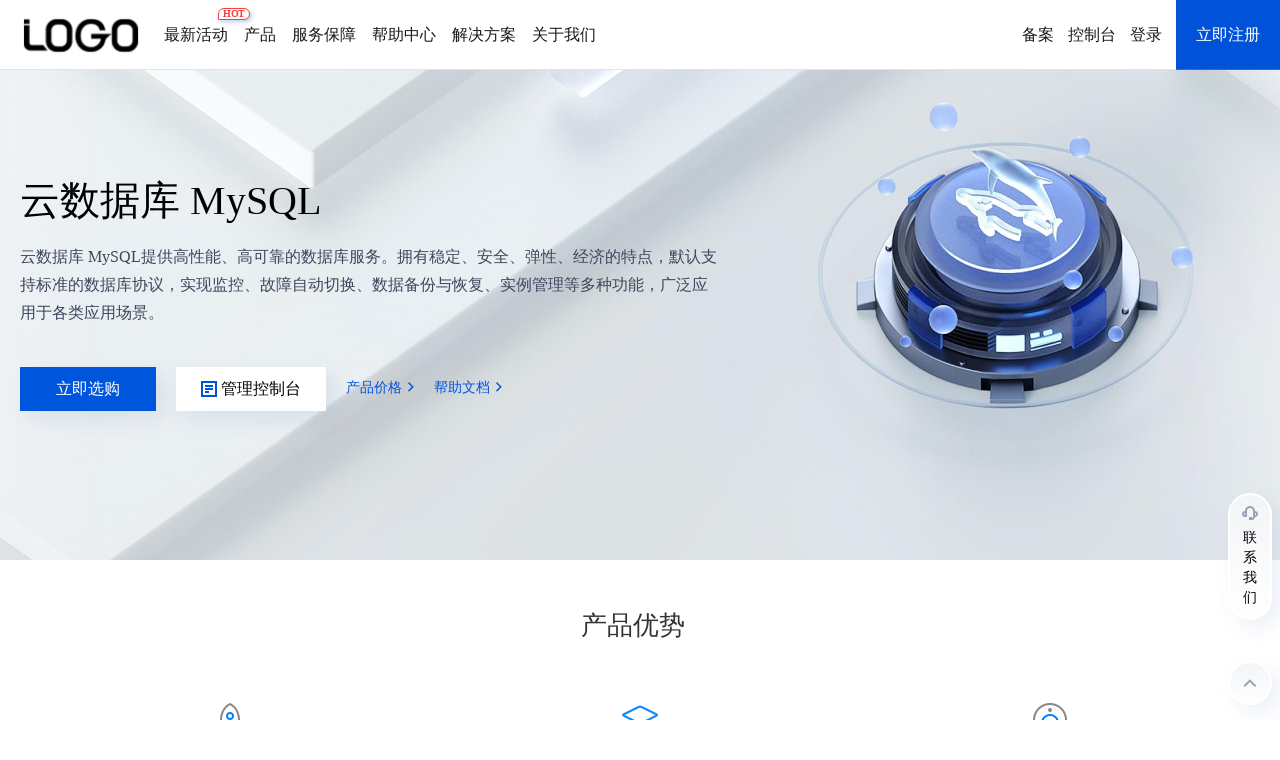

--- FILE ---
content_type: text/html; charset=utf-8
request_url: http://template5.cntpl.apayun.com/database/mysql/
body_size: 12281
content:
<!DOCTYPE html>
<html>
<head lang="en">
	<meta charset="UTF-8">
	<meta http-equiv="X-UA-Compatible" content="IE=edge,chrome=1"/>
    <title>云数据库 MySQL - 云引擎</title>
<meta name="keywords" content="云数据库" />
<meta name="description" content="云引擎，企业级高可用云服务器" />

	<link rel="stylesheet" href="/template/Home/Template5/PC/Static/css/common/common.min.css">
<link rel="stylesheet" href="/template/Home/Template5/PC/Static/css/common/header.min.css">
<link rel="stylesheet" href="/template/Home/Template5/PC/Static/css/common/footer.min.css">
<link rel="stylesheet" href="/template/Home/Template5/PC/Static/css/common/main-2021.min.css">
<link href="/template/Home/Zkeys/PC/Static/statics/css/public/front.min.css?v=e3f8a6" type="text/css" rel="stylesheet">
<script src="/template/Common/js/plugin/jquery/jquery.min.js"></script>
<script src="/template/Common/js/plugin/jquery/jquery-migrate.min.js"></script>
<script src="/template/Home/Zkeys/PC/Static/lib/plugin/jQuery/artTemplate/template.js" charset="utf-8"></script>
<script src="/template/Home/Zkeys/PC/Static/lib/plugin/jQuery/jquery.cookie.min.js"></script>

<script type="text/javascript" src="/template/Home/Template5/PC/Static/js/common/stack.min.js"></script>
<script type="text/javascript" src="/template/Home/Template5/PC/Static/js/common/plugin.js"></script>
<script src="/template/Home/Template5/PC/Static/js/common/home.min.js?v=e3f8a6"></script>
<script src="/template/Common/js/plugin/jsencrypt.min.js"></script>
<script src="/template/Home/Template5/PC/Static/js/common/public.min.js?v=20230605"></script>
<link rel="stylesheet" href="/template/Home/Template5/PC/Static/css/common/introduce.min.css?v=e3f8a6" charset="utf-8">

  <link rel="stylesheet" href="/template/Home/Template5/PC/Static/css/common/module/buy/buy.css?v=29728" charset="utf-8">
	<script src="/template/Home/Zkeys/PC/Static/lib/plugin/jQuery/dialog/jquery.dialog.min.js?skin=niaoyunDialog.min"></script>
	<script src="/template/Home/Zkeys/PC/Static/lib/plugin/jQuery/dialog/plugins/iframeTools.min.js"></script>
	<!--产品介绍页公共代码-->
	<link rel="stylesheet" href="/template/Home/Zkeys/PC/Static/css/module/database/index.css?v=e3f8a6" charset="utf-8">
	<script type="text/javascript" src="/template/Home/Zkeys/PC/Static/js/module/database/index.js?v=e3f8a6"></script>
	
<body class="banner-engine header">
<!-- 系统版本号 -->
<input type="text" value="7.8.2" class="hide" id="analyticsVersion">
<input class='common_site_name' type="hidden" value="云引擎" />
<input id="g_rsaPublicKey" type="hidden" value="-----BEGIN PUBLIC KEY-----
MFwwDQYJKoZIhvcNAQEBBQADSwAwSAJBAL1o9pLm8ErFu4rzJIizJY+4W3aTZlrE
v0WhRKxVXkCt5Lwm2+aE/YpwtEkIdCpwr//PTLN7y554MhR7tFNu748CAwEAAQ==
-----END PUBLIC KEY-----">
<!--header-->
<div class="pls-nav pls-nav-air">
	  <div class="pls-nav-mod">
      <div class="pls-nav-mask is-hidden"></div>
      <div class="pls-nav-top">
        <a class="pls-nav-top-logo" href="/"><img src="/Uploads/2023-01-05/63b67b3fe07bc.png" width="122" height="44" alt="">
        </a>
        <ul class="pls-nav-list">
        <li class="pls-nav-item">
          <a href="/act">最新活动<i class="pls-nav-tag hot">
          <span class="pls-nav-tag-text">HOT</span>
          </i>
          </a>
        </li>
        <li data-key="1" class="pls-nav-item">
          <a>产品</a>
        </li>
        <li data-key="2" class="pls-nav-item">
          <a>服务保障</a>
        </li>
        <li class="pls-nav-item">
          <a href="/help">帮助中心</a>
        </li>
        <li data-key="3" class="pls-nav-item">
          <a>解决方案</a>
        </li>
        <li data-key="4" class="pls-nav-item">
          <a>关于我们</a>
        </li>
        </ul>
        <div class="pls-nav-top-operation">
        <div class="pls-nav-top-ctrl">
          <div class="pls-nav-top-links">
          <a href="/user/icp/" class="pls-nav-top-link">备案</a>
          <a href="/user" class="pls-nav-top-link">控制台</a>
          </div>
        </div>
        <div class="pls-nav-bubble-wrap pls-nav-account"  id='user' style='display:none'>
        <a href="/user" class="pls-nav-bubble-trigger">
        <i class="pls-nav-bubble-trigger-icon" style="background-image: url('/template/Home/Template5/PC/Static/css/common/img/common/icon-head-user.svg');"></i>
        </a>
        <div class="pls-nav-bubble">
        <div class="pls-nav-bubble-inner">
          <a class="pls-nav-account-name"><span id="usernameShow">-</span><span id="userId"></a>
          <ul class="pls-nav-bubble-menu">
          <li class="pls-nav-bubble-menu-item">
            <div class="pls-nav-bubble-menu-id">
            <a class="pls-nav-bubble-menu-label" href="/user">账号信息</a>
            <a href="/user/auth/newAuth" class="pls-nav-bubble-menu-tag default real-cur">
            <span class="pls-nav-bubble-menu-tag-text"><i class="icon-real-name"></i>已实名认证</span>
            </a>
            <a href="/auth" class="pls-nav-bubble-menu-tag default real">
            <span class="pls-nav-bubble-menu-tag-text"><i class="icon-real-name"></i>未实名认证</span></a>
            </div>
          </li>
          <li class="pls-nav-bubble-menu-item">
            <a href="/user/payment">费用中心<span class="pls-nav-bubble-menu-tag default"><span class="pls-nav-bubble-menu-tag-text">余额：<span id="userMoney"></span></span></span></a>
          </li>
          <li class="pls-nav-bubble-menu-item">
            <a href="/user/message">未读消息<span class="pls-nav-bubble-menu-tag bubble"><span id="msgCount" class="pls-nav-bubble-menu-tag-text"></span></span></a>
          </li>
          <li class="pls-nav-bubble-menu-item">
            <a href="/user/message">未支付订单<span class="pls-nav-bubble-menu-tag bubble"><span id="orderCount" class="pls-nav-bubble-menu-tag-text"></span></span></a>
          </li>
          <li class="pls-nav-bubble-menu-item">
            <a href="/user/workorder">我的工单<span class="pls-nav-bubble-menu-tag bubble"><span id="myWorkorder" class="pls-nav-bubble-menu-tag-text"></span></span></a>
          </li>
          </ul>
          <footer class="pls-nav-bubble-ft">
          <button class="pls-nav-bubble-btn"><a href="/user/logout/"> 退出 </a> </button>
          </footer>
        </div>
        </div>
      </div>
        <a href="/login" class="pls-nav-top-link" id="loginBtn">登录</a>
        <a href="/register" class="pls-nav-top-btn" id='registerBtn'>立即注册</a>
        </div>
      </div>
	  </div>
    <section class="pls-nav-dropdown" style="visibility: hidden; height: 0px">
		  <div style="height: 0px; transition: transform 0.2s ease-in-out 0s,
				opacity 0.2s ease-in-out 0s;
			  opacity: 0;
			  transform: translate(0px, -100%);
			"
		  >
			<a
			  href="javascript:void 0;"
			  class="pls-nav-dropdown-close"
			  hotrep="hp.header.close"
			  >关闭</a
			>
		  </div>
		</section>
	  <section class="pls-nav-dropdown" style="display: none"">
		  <div>
			<div class="pls-nav-dropdown-inner">
			  <aside class="pls-nav-dropdown-side">
				<div class="pls-nav-dropdown-side-inner">
				  <div class="pls-nav-cat-menu">
					<ul class="pls-nav-cat-menu-list">
					  <li class="pls-nav-cat-menu-item is-active">
						<span class="pls-nav-cat-menu-item-link">云计算<span class="pls-nav-tag hot">
						<span class="pls-nav-tag-text">HOT</span>
						</span>
						</span>
					  </li>
					  <li class="pls-nav-cat-menu-item">
						<span class="pls-nav-cat-menu-item-link">网站服务</span>
					  </li>
					  <li class="pls-nav-cat-menu-item">
						<span class="pls-nav-cat-menu-item-link">IDC服务</span>
					  </li>
					  <li class="pls-nav-cat-menu-item">
						<span class="pls-nav-cat-menu-item-link">安全与管理</span>
					  </li>
            					</ul>
				  </div>
				</div>
			  </aside>
			  <div class="pls-nav-dropdown-content">
				<main class="pls-nav-dropdown-main">
				  <div class="pls-nav-p-menu-grid type-recommend grid-flex">
            <div class="pls-nav-p-menu-col">
              <div class="pls-nav-p-menu-box type-recommend">
              <!-- <div class="pls-nav-p-menu-box-hd">
                <span href="">热门产品</span>
              </div> -->
              <div class="pls-nav-p-menu-box-bd">
                <div class="pls-nav-p-rank-wrap">
                <nav class="pls-nav-p-rank-panels">
                  <a href="/server" class="pls-nav-p-rank-panel">
                    <i class="pls-nav-p-rank-panel-order"></i>
                    <h3 class="pls-nav-p-rank-panel-title">云服务器</h3>
                    <div class="pls-nav-p-rank-panel-desc">
                      高速稳定高弹性的计算服务
                    </div>
                  </a>
                  <!-- <a href="/loadbalance" class="pls-nav-p-rank-panel">
                    <i class="pls-nav-p-rank-panel-order"></i>
                    <h3 class="pls-nav-p-rank-panel-title">负载均衡</h3>
                    <div class="pls-nav-p-rank-panel-desc">
                      高性能流量分发的负载均衡服务
                    </div>
                  </a> -->
                  <!--  -->
                </nav>
                </div>
                <div class="pls-nav-p-rank-wrap">
                  <nav class="pls-nav-p-rank-panels">
                  <a href="/database/mysql/" class="pls-nav-p-rank-panel">
                      <i class="pls-nav-p-rank-panel-order"></i>
                      <h3 class="pls-nav-p-rank-panel-title">云数据库 MySQL</h3>
                      <div class="pls-nav-p-rank-panel-desc">
                        稳定可靠、可弹性伸缩的数据方案
                      </div>
                    </a>
                    <a href="/database/sqlserver/" class="pls-nav-p-rank-panel">
                      <i class="pls-nav-p-rank-panel-order"></i>
                      <h3 class="pls-nav-p-rank-panel-title">云数据库 SQL Server</h3>
                      <div class="pls-nav-p-rank-panel-desc">
                        安全运行、轻松管理的数据方案
                      </div>
                    </a>                </nav>
                </div>
              </div>
              </div>
            </div>
				  </div>
				  <div class="pls-nav-p-menu-grid type-recommend">
            <div class="pls-nav-p-menu-col">
              <div class="pls-nav-p-menu-box type-recommend">
              <div class="pls-nav-p-menu-box-bd">
                <div class="pls-nav-p-rank-wrap">
                  <nav class="pls-nav-p-rank-panels">
                    <a href="/host" class="pls-nav-p-rank-panel">
                      <i class="pls-nav-p-rank-panel-order"></i>
                      <h3 class="pls-nav-p-rank-panel-title">云虚拟主机</h3>
                      <div class="pls-nav-p-rank-panel-desc">
                        基于云计算的虚拟主机服务
                      </div>
                    </a>
                    <a href="/domain" class="pls-nav-p-rank-panel">
                        <i class="pls-nav-p-rank-panel-order"></i>
                        <h3 class="pls-nav-p-rank-panel-title">域名注册</h3>
                        <div class="pls-nav-p-rank-panel-desc">
                          提供主流的域名注册服务
                        </div>
                      </a>                    <!--  -->
                  </nav>
                </div>
                <div class="pls-nav-p-rank-wrap">
                  <nav class="pls-nav-p-rank-panels">
                                        <a href="/aipage" class="pls-nav-p-rank-panel">
                        <i class="pls-nav-p-rank-panel-order"></i>
                        <h3 class="pls-nav-p-rank-panel-title">百度智能建站</h3>
                        <div class="pls-nav-p-rank-panel-desc">
                          智能化构建网站和小程序
                        </div>
                      </a>                  </nav>
                </div>
              </div>
              </div>
            </div>
				  </div>
          <!--  -->
          <div class="pls-nav-p-menu-grid type-recommend">
            <div class="pls-nav-p-menu-col">
              <div class="pls-nav-p-menu-box type-recommend">
              <div class="pls-nav-p-menu-box-bd">
                <div class="pls-nav-p-rank-wrap">
                  <nav class="pls-nav-p-rank-panels">
                    <a href="/idc" class="pls-nav-p-rank-panel">
                      <i class="pls-nav-p-rank-panel-order"></i>
                      <h3 class="pls-nav-p-rank-panel-title">服务器托管</h3>
                      <div class="pls-nav-p-rank-panel-desc">
                        安全贴心高品质的托管服务
                      </div>
                    </a>
                                        <a href="/baremetal" class="pls-nav-p-rank-panel">
                        <i class="pls-nav-p-rank-panel-order"></i>
                        <h3 class="pls-nav-p-rank-panel-title">裸金属服务器</h3>
                        <div class="pls-nav-p-rank-panel-desc">
                          高性能安全隔离物理集群服务
                        </div>
                      </a>                                      </nav>
                </div>
                <div class="pls-nav-p-rank-wrap">
                  <nav class="pls-nav-p-rank-panels">
                    <a href="/zkeys" class="pls-nav-p-rank-panel">
                      <i class="pls-nav-p-rank-panel-order"></i>
                      <h3 class="pls-nav-p-rank-panel-title">云引擎分销系统</h3>
                      <div class="pls-nav-p-rank-panel-desc">
                        一键部署、低成本、快速运营
                      </div>
                    </a>
                    <a href="/trademark" class="pls-nav-p-rank-panel">
                        <i class="pls-nav-p-rank-panel-order"></i>
                        <h3 class="pls-nav-p-rank-panel-title">商标注册</h3>
                        <div class="pls-nav-p-rank-panel-desc">
                          品牌保护，从商标注册开始
                        </div>
                      </a>                  </nav>
                </div>
              </div>
              </div>
            </div>
				  </div>
          <!--  -->
          <div class="pls-nav-p-menu-grid type-recommend">
            <div class="pls-nav-p-menu-col">
              <div class="pls-nav-p-menu-box type-recommend">
              <div class="pls-nav-p-menu-box-bd">
                <div class="pls-nav-p-rank-wrap">
                  <nav class="pls-nav-p-rank-panels">
                    <a href="/ssl" class="pls-nav-p-rank-panel">
                        <i class="pls-nav-p-rank-panel-order"></i>
                        <h3 class="pls-nav-p-rank-panel-title">SSL证书</h3>
                        <div class="pls-nav-p-rank-panel-desc">
                          提供一站式的证书部署服务
                        </div>
                      </a>                    <a href="/monitor" class="pls-nav-p-rank-panel">
                      <i class="pls-nav-p-rank-panel-order"></i>
                      <h3 class="pls-nav-p-rank-panel-title">云监控</h3>
                      <div class="pls-nav-p-rank-panel-desc">
                        精准灵活超便捷的资源预警服务
                      </div>
                    </a>
                    <a href="/user/icp/" class="pls-nav-p-rank-panel">
                      <i class="pls-nav-p-rank-panel-order"></i>
                      <h3 class="pls-nav-p-rank-panel-title">网站备案</h3>
                      <div class="pls-nav-p-rank-panel-desc">
                        免费、快速、便捷的备案服务
                      </div>
                    </a>
                  </nav>
                </div>
              </div>
              </div>
            </div>
				  </div>
          <!--  -->
          <div class="pls-nav-p-menu-grid type-recommend">
            <div class="pls-nav-p-menu-col">
              <div class="pls-nav-p-menu-box type-recommend">
              <div class="pls-nav-p-menu-box-bd">
                <div class="pls-nav-p-rank-wrap">
                  <nav class="pls-nav-p-rank-panels">
                                      </nav>
                </div>
              </div>
              </div>
            </div>
				  </div>
				</main>
			  </div>
			</div>
		  </div>
		</section>
    <section class="pls-nav-dropdown" style="display: none">
		  <div>
			<div class="pls-nav-dropdown-inner">
			  <aside class="pls-nav-dropdown-side">
				<div class="pls-nav-dropdown-side-inner">
				  <div class="pls-nav-cat-menu">
					<ul class="pls-nav-cat-menu-list">
					  <li class="pls-nav-cat-menu-item is-active">
						<span class="pls-nav-cat-menu-item-link">服务保障</span>
					  </li>
					</ul>
				  </div>
				</div>
			  </aside>
			  <div class="pls-nav-dropdown-content">
          <main class="pls-nav-dropdown-main">
            <div class="pls-nav-p-menu-grid">
            <div class="pls-nav-p-menu-col">
              <div class="pls-nav-p-menu-box">
              <div class="pls-nav-p-menu-box-bd">
                <div class="pls-nav-p-menu-card">
                <a
                  href="/support"
                  class="pls-nav-p-menu-card-hd"
                  >0元免费备案</a>
                </div>
              </div>
              </div>
            </div>
            <div class="pls-nav-p-menu-col">
              <div class="pls-nav-p-menu-box">
              <div class="pls-nav-p-menu-box-bd">
                <div class="pls-nav-p-menu-card">
                  <a
                  href="/support/#part2"
                  class="pls-nav-p-menu-card-hd"
                  >100倍故障赔偿</a>
                </div>
              </div>
              </div>
            </div>
            <div class="pls-nav-p-menu-col">
                <div class="pls-nav-p-menu-box">
                <div class="pls-nav-p-menu-box-bd">
                  <div class="pls-nav-p-menu-card">
                    <a
                    href="/support/#part3"
                    class="pls-nav-p-menu-card-hd"
                    >5天无理由退款
                  </a>
                  </div>
                </div>
                </div>
              </div>            <div class="pls-nav-p-menu-col">
              <div class="pls-nav-p-menu-box">
              <div class="pls-nav-p-menu-box-bd">
                <div class="pls-nav-p-menu-card">
                  <a
                  href="/support/#part4"
                  class="pls-nav-p-menu-card-hd"
                  >7X24小时多渠道服务支持</a>
                </div>
              </div>
              </div>
            </div>
            <div class="pls-nav-p-menu-col">
              <div class="pls-nav-p-menu-box">
              <div class="pls-nav-p-menu-box-bd">
                <div class="pls-nav-p-menu-card">
                  <a
                  href="/support/#part5"
                  class="pls-nav-p-menu-card-hd"
                  >VIP多对1服务</a>
                </div>
              </div>
              </div>
            </div>
            </div>
          </main>
			  </div>
			</div>
		  </div>
		</section>
		<section class="pls-nav-dropdown" style="display: none">
		  <div>
			<div class="pls-nav-dropdown-inner">
			  <aside class="pls-nav-dropdown-side">
				<div class="pls-nav-dropdown-side-inner">
				  <div class="pls-nav-cat-menu">
					<ul class="pls-nav-cat-menu-list">
					  <li class="pls-nav-cat-menu-item is-active">
						<span class="pls-nav-cat-menu-item-link">行业解决方案</span>
					  </li>
					</ul>
				  </div>
				</div>
			  </aside>
			  <div class="pls-nav-dropdown-content">
          <main class="pls-nav-dropdown-main">
            <div class="pls-nav-p-menu-grid">
            <div class="pls-nav-p-menu-col">
              <div class="pls-nav-p-menu-box">
              <div class="pls-nav-p-menu-box-bd">
                <div class="pls-nav-p-menu-card">
                <a
                  href="/solutions/financial.html"
                  class="pls-nav-p-menu-card-hd"
                  >金融解决方案</a>
                </div>
              </div>
              </div>
            </div>
            <div class="pls-nav-p-menu-col">
              <div class="pls-nav-p-menu-box">
              <div class="pls-nav-p-menu-box-bd">
                <div class="pls-nav-p-menu-card">
                  <a
                  href="/solutions/ecommerce.html"
                  class="pls-nav-p-menu-card-hd"
                  >电商解决方案</a>
                </div>
              </div>
              </div>
            </div>
            <div class="pls-nav-p-menu-col">
              <div class="pls-nav-p-menu-box">
              <div class="pls-nav-p-menu-box-bd">
                <div class="pls-nav-p-menu-card">
                  <a
                  href="/solutions/mobile.html"
                  class="pls-nav-p-menu-card-hd"
                  >移动解决方案</a>
                </div>
              </div>
              </div>
            </div>
            <div class="pls-nav-p-menu-col">
              <div class="pls-nav-p-menu-box">
              <!-- <div class="pls-nav-p-menu-box-hd">
                <span href=""></span>
              </div> -->
              <div class="pls-nav-p-menu-box-bd">
                <div class="pls-nav-p-menu-card">
                  <a
                  href="/solutions/game.html"
                  class="pls-nav-p-menu-card-hd"
                  >游戏解决方案</a>
                </div>
              </div>
              </div>
            </div>
            <div class="pls-nav-p-menu-col">
              <div class="pls-nav-p-menu-box">
              <div class="pls-nav-p-menu-box-bd">
                <div class="pls-nav-p-menu-card">
                  <a
                  href="/solutions/website.html"
                  class="pls-nav-p-menu-card-hd"
                  >网站解决方案</a>
                </div>
              </div>
              </div>
            </div>
            </div>
          </main>
			  </div>
        <!--  -->
        <!--  -->
			</div>
		  </div>
		</section>
    <section class="pls-nav-dropdown" style="display: none">
		  <div>
			<div class="pls-nav-dropdown-inner">
			  <aside class="pls-nav-dropdown-side">
				<div class="pls-nav-dropdown-side-inner">
				  <div class="pls-nav-cat-menu">
					<ul class="pls-nav-cat-menu-list">
					  <li class="pls-nav-cat-menu-item is-active">
						<span class="pls-nav-cat-menu-item-link">关于我们</span>
					  </li>
					</ul>
				  </div>
				</div>
			  </aside>
			  <div class="pls-nav-dropdown-content">
          <main class="pls-nav-dropdown-main">
            <div class="pls-nav-p-menu-grid">
            <div class="pls-nav-p-menu-col">
              <div class="pls-nav-p-menu-box">
              <div class="pls-nav-p-menu-box-bd">
                <div class="pls-nav-p-menu-card">
                <a
                  href="/about"
                  class="pls-nav-p-menu-card-hd"
                  >公司简介</a>
                </div>
              </div>
              </div>
            </div>
            <div class="pls-nav-p-menu-col">
              <div class="pls-nav-p-menu-box">
              <div class="pls-nav-p-menu-box-bd">
                <div class="pls-nav-p-menu-card">
                  <a
                  href="/news"
                  class="pls-nav-p-menu-card-hd"
                  >新闻公告</a>
                </div>
              </div>
              </div>
            </div>
            <div class="pls-nav-p-menu-col">
              <div class="pls-nav-p-menu-box">
              <div class="pls-nav-p-menu-box-bd">
                <div class="pls-nav-p-menu-card">
                  <a
                  href="/about/contact.html"
                  class="pls-nav-p-menu-card-hd"
                  >联系我们</a>
                </div>
              </div>
              </div>
            </div>
                      </main>
			  </div>
			</div>
		</section>

</div>
<span id="zkeysLoginSendCode"></span>
<input id="captchaMode" value="geetest" type="hidden">
<script src="//verify.apayun.com/static/js/zkeys-verify.min.js"></script>
<script>
  function g_BindTrademarkVaild(option) {
    option = option || {}
    var bindId = option.bindId //触发zkeys验证id
    var response =  option.response //zkeys验证token、csrf
    var onSuccess = option.onSuccess
    var onVaildSuccess = option.onVaildSuccess
    if(!bindId){
      return console.warn('id不为空')
    }
    var name = ""?"":'云引擎验证';
    var container = document.getElementById(bindId)
    if(typeof ZkeysVerify =='undefined') return
    var mydialog = new ZkeysVerify({
      tmpId: container,
      hasOwnNodes: true,
      host: response.data.host,
      token: response.data.token,
			verifyName: name,
    });

    mydialog.on('cancel',function(e){
      // console.log(e,"test event")
    })

    mydialog.on('success',function(e){
      if(onVaildSuccess){
        return onVaildSuccess(e.data)
      }
      var data = e.data;
      var params = option.getParams ? option.getParams() : '' //查询参数
      onSuccess && onSuccess()
    })
  }
  function g_GetTrademarkVaildToken() {
    var trademarkTokenInfo = null
    return function(option){
      option = option || {}
      var bindId = option.bindId
      var _isPublic = option.isPublic
      var _url = option.url || (_isPublic ? '/api/captcha/slideGetToken' : '');
      var onGetTokenSuccess = option.onGetTokenSuccess
      if(trademarkTokenInfo){
        onGetTokenSuccess && onGetTokenSuccess()
        return g_BindTrademarkVaild(Object.assign({},option,{
          response: trademarkTokenInfo
        }))
      }
      NY.post({
        isCoverSuccess: true,
        url: (_url || '/trademark/slideGetToken')+ '?t=' + new Date().getTime(),
        data: {
          t: new Date().getTime()
        },
        async:false,
        success: function (responseData) {
          if(responseData.result){
            trademarkTokenInfo = responseData
            onGetTokenSuccess && onGetTokenSuccess()
            g_BindTrademarkVaild(Object.assign({},option,{
              response:responseData
            }))
          }
        },
      });
    }
  }
  var g_FuncCacheVaildToken = g_GetTrademarkVaildToken();
</script><!--header end-->


<div id="app-root" class="">
  <div class="product-detail-page" style="position: relative">
    <div class="block-container view-control">
      <div class="">
        <div class="apy-live-hero is-hidden"></div>
        <div role="banner" class="apy-prod-hero apy-prod-hero--with-activity">
          <div class="apy-prod-hero__bg-wrap">
            <div class="apy-prod-hero__bg">
              <div class="apy-prod-hero__bg-inner" style="background-image: url('/template/Home/Template5/PC/Static/css/common/img/produtc/mysql/banner.jpg');">
			  </div>
            </div>
          </div>
          <div class="apy-prod-hero__inner">
            <div class="apy-prod-hero__seo"><img alt="" src="" /></div>
            <div class="apy-prod-hero__content">
              <div class="apy-prod-hero__header">
                <h1 class="apy-prod-hero__tit">
                  <span>云数据库 MySQL</span>
                </h1>
              </div>
              <p class="apy-prod-hero__desc">
                云数据库 MySQL提供高性能、高可靠的数据库服务。拥有稳定、安全、弹性、经济的特点，默认支持标准的数据库协议，实现监控、故障自动切换、数据备份与恢复、实例管理等多种功能，广泛应用于各类应用场景。
              </p>
              <div class="apy-prod-hero__btn-group">
                <a class="apy-btn apy-prod-hero__btn apy-btn--primary" href="/database/buy">
				<span class="apy-btn__text">立即选购</span></a>
				<a  class="apy-btn apy-prod-hero__btn apy-prod-hero__btn--white apy-btn--icon" href="/user/mysql/">
				<span class="apy-btn__icon"><i class="apy-prod-hero__btn-icon doc"></i>
				</span><span class="apy-btn__text">管理控制台</span></a>
				<a class="tp-link apy-link apy-pad-hide tp-link--arrow" href="/database/price.html">
				<span class="tp-link__inner">产品价格</span></a>
				<a class="tp-link apy-link apy-pad-hide tp-link--arrow" href="/help/search?k=云虚拟主机">
				<span class="tp-link__inner">帮助文档</span></a>
              </div>
            </div>
          </div>
        </div>
        <div class="apy-prod-hero__activity is-open is-justfy">
          <div class="apy-prod-hero__activity-inner">
            <ul class="apy-prod-hero__activity-list">
              <li class="apy-prod-hero__activity-item">
                <a
                  href="/act/season"
                  class="apy-prod-hero__activity-link"
                  ><span
                    class="apy-prod-hero__activity-tag apy-prod-hero__activity-tag--promotion"
                    >优惠活动</span
                  ><span class="apy-prod-hero__activity-text"
                    ><span class="apy-prod-hero__activity-text-inner"
                      >MySQL
                      高可用版1核2G年购99元起，还可领取8888元代金券大礼包</span
                    ></span
                  ></a
                >
              </li>
              <li class="apy-prod-hero__activity-item">
                <a href="/act" class="apy-prod-hero__activity-link">
				<span class="apy-prod-hero__activity-tag apy-prod-hero__activity-tag--promotion">优惠活动</span>
				<span class="apy-prod-hero__activity-text"
                    ><span class="apy-prod-hero__activity-text-inner"
                      >企业上云优惠，提供一站式上云服务，助力企业数字化转型升级</span
                    ></span
                  ></a
                >
              </li>
            </ul>
          </div>
        </div>
      </div>

<!-- 我们的优势 -->
<div class="server-module youshi-module auto">
	<p class="module-title">
		<span class="module-title-name">产品优势</span>
	</p>
	<div class="adv-wrap">
		<ul class="clearfix">
			<li class="">
				<div class="adv-icon adv-icon-1"></div>
				<div class="adv-title">快速部署</div>
				<div class="adv-content">选择规格后下单，几分钟内即可创建MySQL实例。具备完善的监控、告警功能，可立即投入使用，立即创造价值。</div>
			</li>
			<li>
				<div class="adv-icon adv-icon-2"></div>
				<div class="adv-title">完善保障</div>
				<div class="adv-content">拥有完善的数据自动备份机制，高可靠性让您可以放心将数据放在云端，无需担心数据丢失。</div>
			</li>
			<li>
				<div class="adv-icon adv-icon-3"></div>
				<div class="adv-title">日常监控</div>
				<div class="adv-content">管理控制台中可查看数据库负载情况、IOPS情况、当前总连接数等十五项重要指标，可全方位监控数据库运行状况，迅速识别运行异常的数据库。</div>
			</li>
			<li>
				<div class="adv-icon adv-icon-4"></div>
				<div class="adv-title">数据安全</div>
				<div class="adv-content">提供用户身份认证、审计日志等安全措施。内核线程优化特性确保业务性能稳定。</div>
			</li>
			<li>
				<div class="adv-icon adv-icon-5"></div>
				<div class="adv-title">运维便捷</div>
				<div class="adv-content">监控、自动备份等功能降低用户数据库运维成本和服务器网络运维成本，让设备投入成本降到最低。</div>
			</li>
			<li>
				<div class="adv-icon adv-icon-6"></div>
				<div class="adv-title">7*24小时服务</div>
				<div class="adv-content">您无需关心 MySQL 的安装、部署、版本更新及故障处理，客服团队7*24为您免除后顾之忧。</div>
			</li>
		</ul>
	</div>
</div>

<!-- <div class="server-module">
	<div class="auto">
		<div class="server-module youshi-module">
				<p class="module-title">
						<span class="module-title-name">产品优势</span>
						<span class="group-span"></span>
					</p>
					<div class="slider-outer">
						<ul class="youshi-slider">
							<li class="youshi-slider-item">
								<div class="youshi-icon youshi-icon-move">
									<div></div>
								</div>
								<div class="text-primary text-center youshi-title">
									快速部署
								</div>
								<div class="youshi-text text-muted">
									选择规格后下单，几分钟内即可创建MySQL实例。具备完善的监控、告警功能，可立即投入使用，立即创造价值。
								</div>
							</li>
							<li class="youshi-slider-item">
								<div class="youshi-icon youshi-icon-heart">
									<div></div>
								</div>
								<div class="text-primary text-center youshi-title">
									完善保障
								</div>
								<div class="youshi-text text-muted">
									拥有完善的数据自动备份机制，高可靠性让您可以放心将数据放在云端，无需担心数据丢失。
								</div>
							</li>
							<li class="youshi-slider-item">
								<div class="youshi-icon youshi-icon-storage">
									<div></div>
								</div>
								<div class="text-primary text-center youshi-title">
									日常监控
								</div>
								<div class="youshi-text text-muted">
									管理控制台中可查看数据库负载情况、IOPS情况、当前总连接数等十五项重要指标，可全方位监控数据库运行状况，迅速识别运行异常的数据库。
								</div>
							</li>
							<li class="youshi-slider-item">
								<div class="youshi-icon youshi-icon-diskprotect">
									<div></div>
								</div>
								<div class="text-primary text-center youshi-title">
									数据安全
								</div>
								<div class="youshi-text text-muted">
									提供用户身份认证、审计日志等安全措施。内核线程优化特性确保业务性能稳定。
								</div>
							</li>
							<li class="youshi-slider-item">
								<div class="youshi-icon youshi-icon-reliable">
									<div></div>
								</div>
								<div class="text-primary text-center youshi-title">
									运维便捷
								</div>
								<div class="youshi-text text-muted">
									监控、自动备份等功能降低用户数据库运维成本和服务器网络运维成本，让设备投入成本降到最低。
								</div>
							</li>
							<li class="youshi-slider-item">
								<div class="youshi-icon youshi-icon-cloud">
									<div></div>
								</div>
								<div class="text-primary text-center youshi-title">
									7*24小时服务
								</div>
								<div class="youshi-text text-muted">
									您无需关心 MySQL 的安装、部署、版本更新及故障处理，客服团队7*24为您免除后顾之忧。
								</div>
							</li>
						</ul>
					</div>
		</div>
	</div>
</div> -->
<!-- 产品功能 start-->
<div class="server-module module-marg-top product-power-wrap">
	<div class="auto">
		<p class="module-title">
			<span class="module-title-name">产品功能</span>
		</p>
		<div class="product-power">
			<ul class="clearfix">
				<li class="clearfix">
					<span class="pp-icon pp-icon-1"></span>
					<div class="content-wrap">
						<div class="content-title">灵活计费　可扩展强</div>
						<div class="content">多版本选择：提供不同版选择，贴近业务所需。</div>
						<div class="content">弹性拓展：可按需随时升级内存、磁盘空间等。</div>
						<div class="content">高配尊享：最高支持8核CPU、32GB内存、500G存储空间。</div>
						<div class="content">只读实例：横向扩展数据库读取能力，拥有独立的链接地址，可由应用端控制压力分配。</div>
					</div>
				</li>
				<li class="clearfix">
					<span class="pp-icon pp-icon-2"></span>
					<div class="content-wrap">
						<div class="content-title">自动备份　数据可靠</div>
						<div class="content">双重监控：资源和引擎双重监控。</div>
						<div class="content">数据还原：支持一键恢复备份数据至当前实例。</div>
						<div class="content">自动备份：在指定的时间自动全量备份 MySQL 数据库并保留7天。</div>
					</div>
				</li>
				<li class="clearfix">
					<span class="pp-icon pp-icon-3"></span>
					<div class="content-wrap">
						<div class="content-title">数据加密　多重保障</div>
						<div class="content">白名单组：支持白名单组添加，最大支持创建50个分组。</div>
						<div class="content">安全加密：提供全方位的数据库安全支持。</div>
						<div class="content">审计日志：记录所有访问源和访问行为信息。</div>
						<div class="content">全面防护：公网地址自动开启DDoS防护，保持业务永续。</div>
					</div>
				</li>
			</ul>
		</div>
	</div>
</div>
<!-- 产品功能 end-->
<!-- <div class="server-module double product-feature">
	<div class="auto">
			<p class="module-title">
				<span class="module-title-name">产品功能</span>
				<span class="group-span"></span>
			</p>
    <ul class="product-list clearfix">
			<li class="product-1">
				<a>
					<div class="title">
						灵活计费  可扩展强
					</div>
					<div class="title_list_item" style="margin-top: 38px;">
            <div class="list_item_head">
                多版本选择
            </div>
            <div class="list_item_content">
                提供不同版选择，贴近业务所需。
            </div>
          </div>
          <div class="title_list_item">
            <div class="list_item_head">
                弹性拓展
            </div>
            <div class="list_item_content">
                可按需随时升级内存、磁盘空间等。
            </div>
          </div>
          <div class="title_list_item">
            <div class="list_item_head">
                高配尊享
            </div>
            <div class="list_item_content">
                最高支持8核CPU、32GB内存、500G存储空间。
            </div>
          </div>
          <div class="title_list_item">
            <div class="list_item_head">
                只读实例
            </div>
            <div class="list_item_content">
                横向扩展数据库读取能力，拥有独立的链接地址，可由应用端控制压力分配。
            </div>
          </div>
				</a>
			</li>
			<li class="product-2">
				<a>
					<div class="title">
						自动备份 数据可靠
					</div>
          <div class="title_list_item" style="margin-top: 38px;">
            <div class="list_item_head">
                双重监控
            </div>
            <div class="list_item_content">
                资源和引擎双重监控。
            </div>
          </div>
          <div class="title_list_item">
            <div class="list_item_head">
                数据还原
            </div>
            <div class="list_item_content">
                支持一键恢复备份数据至当前实例。
            </div>
          </div>
          <div class="title_list_item">
            <div class="list_item_head">
                自动备份
            </div>
            <div class="list_item_content">
                在指定的时间自动全量备份 MySQL 数据库并保留7天。
            </div>
          </div>
				</a>
			</li>
			<li class="product-3">
				<a>
					<div class="title">
						数据加密  多重保障
					</div>
          <div class="title_list_item" style="margin-top: 38px;">
            <div class="list_item_head">
                白名单组
            </div>
            <div class="list_item_content">
                支持白名单组添加，最大支持创建50个分组。
            </div>
          </div>
          <div class="title_list_item">
            <div class="list_item_head">
                安全加密
            </div>
            <div class="list_item_content">
                提供全方位的数据库安全支持。
            </div>
          </div>
          <div class="title_list_item">
            <div class="list_item_head">
                审计日志
            </div>
            <div class="list_item_content">
                记录所有访问源和访问行为信息。
            </div>
          </div>
          <div class="title_list_item">
            <div class="list_item_head">
                全面防护
            </div>
            <div class="list_item_content">
                公网地址自动开启DDoS防护，保持业务永续。
            </div>
          </div>
				</a>
			</li>
		</ul>
	</div>
</div> -->
<div class="server-module double sence-wrap">
	<div class="auto">
		<p class="module-title">
			<span class="module-title-name">应用场景</span>
			<span class="group-span"></span>
		</p>
    <ul class="application-list clearfix">
      <li class="active">网站应用</li>
      <li>电商应用</li>
      <li>游戏应用</li>
      <li style="margin-right: 0px;">金融应用</li>
    </ul>

    <div class="list-1 application-content clearfix">
      <div class="applic-left left-sence-1">

      </div>
      <div class="applic-right">
        <div class="applic-right-1">
          <div class="applic-right-1-head">
              轻松实现网站数据存储
          </div>
          <div class="applic-right-1-content">
              基于云引擎云服务器，轻松实现网站搭建。并通过云数据库MySQL，实现网站访客记录，注册用户账号列表保存以及历史数据的存储。
          </div>
        </div>
        <div class="applic-right-2">
          <div class="applic-right-2-head">
              推荐搭配使用
          </div>
          <ul class="applic-right-2-content">
            <!-- <li><a target="_blank" href="/cdn/">CDN</a></li>
            <li><a target="_blank" href="/storage/">对象存储</a></li>
            <li><a target="_blank" href="/loadbalance/">负载均衡</a></li> -->
            <li><a target="_blank" href="/server/">云服务器</a></li>
            <li><a target="_blank" href="/host/">云虚拟主机</a></li>
            <li style="border:none"><a target="_blank" href="/domain/">域名</a></li>
          </ul>
        </div>
      </div>
    </div>

    <div class="list-2 application-content clearfix hide">
      <div class="applic-left left-sence-2">

      </div>
      <div class="applic-right">
        <div class="applic-right-1">
          <div class="applic-right-1-head">
              高效数据存储
          </div>
          <div class="applic-right-1-content">
              可为电子商务应用程序提供可靠且经济高效的数据存储，使应用在网络上快速安全地运行。
          </div>
        </div>
        <div class="applic-right-2">
          <div class="applic-right-2-head">
              推荐搭配使用
          </div>
          <ul class="applic-right-2-content">
						<!-- <li><a target="_blank" href="/cdn/">CDN</a></li>
						<li class="hide"><a target="_blank" href="/cdn/">对象存储</a></li>
						<li><a target="_blank" href="/loadbalance/">负载均衡</a></li> -->
						<li style="border:none"><a target="_blank" href="/server/">云服务器</a></li>
          </ul>
        </div>
      </div>
    </div>

    <div class="list-3  application-content clearfix hide">
      <div class="applic-left left-sence-3">

      </div>
      <div class="applic-right">
        <div class="applic-right-1">
          <div class="applic-right-1-head">
              弹性扩容伸缩，高效快速回档
          </div>
          <div class="applic-right-1-content">
              基于云引擎云服务器和云数据库MySQL，实现高可用的弹性扩容伸缩性能。借助云数据库 MySQL 任意时间点回档功能及支持批量操作的特性，随时随地恢复到任意时间点，为游戏回档提供支持。
          </div>
        </div>
        <div class="applic-right-2">
          <div class="applic-right-2-head">
              推荐搭配使用
          </div>
          <ul class="applic-right-2-content">
						<!-- <li><a target="_blank" href="/cdn/">CDN</a></li>
						<li class="hide"><a target="_blank" href="/cdn/">对象存储</a></li>
						<li><a target="_blank" href="/loadbalance/">负载均衡</a></li> -->
						<li style="border:none"><a target="_blank" href="/server/">云服务器</a></li>
          </ul>
        </div>
      </div>
    </div>

    <div class="list-4  application-content clearfix hide">
      <div class="applic-left left-sence-4">

      </div>
      <div class="applic-right">
        <div class="applic-right-1">
          <div class="applic-right-1-head">
              高效三中心部署架构
          </div>
          <div class="applic-right-1-content">
              搭建事前、事中、事后三层数据安全防护网，使用双机热备、同城、异地三中心部署架构，充分满足金融级合规可靠性要求。
          </div>
        </div>
        <div class="applic-right-2">
          <div class="applic-right-2-head">
              推荐搭配使用
          </div>
          <ul class="applic-right-2-content">
						<!-- <li><a target="_blank" href="/cdn/">CDN</a></li>
						<li class="hide"><a target="_blank" href="/cdn/">对象存储</a></li>
						<li><a target="_blank" href="/loadbalance/">负载均衡</a></li> -->
						<li style="border:none"><a target="_blank" href="/server/">云服务器</a></li>
          </ul>
        </div>
      </div>
    </div>
	</div>
</div>
<!-- <div  class="server-module single scene-outer">
	<div class="auto">
		<p class="module-title">
			<span class="module-title-name">关联产品</span>
			<span class="group-span"></span>
		</p>
		<ul class="scene-list clearfix">
			<li class="scene-server">
				<div class="title">
            云服务器
				</div>
				<div class="description">
					云引擎弹性云服务器采用纯SSD架构硬件设备，只需几分钟，便可轻松云端获取和启用，实现您的计算需求。
        </div>
        <a target="_blank" href="/server/">查看 > </a>
			</li>
			<li class="scene-load">
				<div class="title">
						负载均衡
				</div>
				<div class="description">
					云引擎负载均衡，是对多台云服务器进行流量分发的负载均衡服务。
				</div>
				<a target="_blank" href="/loadbalance/">查看 > </a>
			</li>
			<li class="scene-cdn">
				<div class="title">
            CDN加速
				</div>
				<div class="description">
					云引擎 CDN加速是在传统CDN加速基础上实现的对数据网络加速进一步优化的融合管理服务。
        </div>
        <a target="_blank" href="/cdn/">查看 > </a>
			</li>
			<li class="scene-storage">
				<div class="title">
            对象存储
				</div>
				<div class="description">
					云引擎海量存储系统是非结构化数据存储管理平台，支持中心和边缘存储。
        </div>
				<a target="_blank" href="/storage/">查看 > </a>
				/*<a style="font-size: 12px;color: #ccc; " href="javascript:;">即将上线</a>*/
			</li>
		</ul>
	</div>
	<div style="height: 0;visibility: hidden;">
		<div class="scene-1-active"></div>
		<div class="scene-2-active"></div>
		<div class="scene-3-active"></div>
		<div class="scene-4-active"></div>
	</div>
</div> -->
  <div class="pls-floatbar J-qc-scrollbar">
    <div class="pls-floatbar-inner">
      <div class="pls-floatbar-item pls-floatbar-service">
        <a class="pls-floatbar-button pls-floatbar-toggle" aria-label="联系我们">
		<img class="pls-floatbar-icon" src="/template/Home/Template5/PC/Static/css/common/img/common/message.ab26a8d5.svg" alt="message-icon"/>
		<img
            class="pls-floatbar-icon-hover"
            src="/template/Home/Template5/PC/Static/css/common/img/common/message-hover.93a6b104.svg"
            alt="message-icon"
          /><span class="pls-floatbar-button-desc">联系我们</span></a
        >
        <div class="pls-floatbar-bubble" style="display: none">
          <div class="pls-floatbar-bubble-inner">
            <div class="pls-floatbar-bubble-item">
              <div
                hotrep="hp.sidebar.connectus.pre-sale"
                ><div class="pls-floatbar-bubble-head">
                  <img
                    class="pls-floatbar-bubble-icon"
                    src="/template/Home/Template5/PC/Static/css/common/img/common/pre-sales.44dccbb4.svg"
                    alt="service-icon"
                  /><img
                    class="pls-floatbar-bubble-icon-hover"
                    src="/template/Home/Template5/PC/Static/css/common/img/common/pre-sales-hover.9b27e3e9.svg"
                    alt="service-hover-icon"
                  /><span class="pls-floatbar-bubble-title">QQ咨询</span>
                </div>
                <div>
                  <a href="http://crm2.qq.com/page/portalpage/wpa.php?uin=2850221708&aty=0&a=0&curl=&ty=1"   target="_blank">2850221708</a>                                                                                                  </div>
                <div class="pls-floatbar-bubble-desc">
                  专属客户经理在线解答，提供专业的上云方案
                </div></div
              >
            </div>
            <div class="pls-floatbar-bubble-item">
              <div
                hotrep="hp.sidebar.connectus.after-sale"
                ><div class="pls-floatbar-bubble-head">
                  <img
                    class="pls-floatbar-bubble-icon"
                    src="/template/Home/Template5/PC/Static/css/common/img/common/message.ab26a8d5.svg"
                    alt="service-icon"
                  /><img
                    class="pls-floatbar-bubble-icon-hover"
                    src="/template/Home/Template5/PC/Static/css/common/img/common/message-hover.93a6b104.svg"
                    alt="service-hover-icon"
                  /><span class="pls-floatbar-bubble-title">电话咨询</span>
                </div>
                <div>
                                      <a>0755-26908856</a>                </div>
                <div class="pls-floatbar-bubble-desc">
                  7*24获取专业工程师的帮助，快速解决您的问题
                </div></div
              >
            </div>
            <!-- <div class="pls-floatbar-bubble-item">
              <div class="pls-floatbar-bubble-more">
                <a
                  href="/about/contact.html"
                  target="_blank"
                  >查看更多联系、反馈方式</a
                >
              </div>
            </div> -->
          </div>
        </div>
      </div>
    </div>
  </div>
<div><a class="pls-back2top" aria-label="返回顶部">返回顶部</a>
</div>
<div id="qcportal-kit-footer">
  <div class="pls-footer">
    <div class="pls-footer-service">
      <div class="pls-footer-inner">
        <ul class="pls-footer-service-list">
          <li>
            <a href="/support/#part3" class="pls-footer-service-item">
			<span class="icon icon-1"></span>
			<span class="term">5天无理由退款</span>
			</a>
          </li>
          <li>
            <a href="/support" class="pls-footer-service-item">
			<span class="icon icon-2"></span>
			<span class="term">0元免费备案</span>
			</a>
          </li>
          <li>
            <a href="/support/#part5" class="pls-footer-service-item">
			<span class="icon icon-3"></span>
			<span class="term">VIP多对1服务</span>
			</a>
          </li>
          <li>
            <a href="/support/#part4" class="pls-footer-service-item">
			<span class="icon icon-4"></span>
			<span class="term">7X24小时多渠道服务支持</span>
			</a>
          </li>
        </ul>
      </div>
    </div>
    <div class="pls-footer-website">
      <div class="pls-footer-inner">
        <ul class="pls-footer-website-columns">
          <li>
            <div class="pls-footer-website-group">
              <h3 class="pls-footer-website-title"><a>热门推荐</a></h3>
              <ul class="pls-footer-website-list">
                <li>
                  <a href="/server">云服务器</a>
                </li>
                <li>
                    <a href="/baremetal">裸金属服务器</a>
                  </li>                                <li>
                    <a href="/database/mysql">云数据库 MySQL</a>
                  </li>                <li>
                    <a
                      href="/domain"
                      >域名注册</a
                    >
                  </li>                <li>
                    <a href="/trademark">商标注册</a>
                  </li>                                <li>
                  <a href="/idc">服务器托管</a>
                </li>
              </ul>
            </div>
          </li>
          <li>
            <div class="pls-footer-website-group">
              <h3 class="pls-footer-website-title"><a>解决方案</a></h3>
              <ul class="pls-footer-website-list">
                <li><a href="/help">游戏云解决方案</a></li>
                <li><a href="/help">电商云解决方案</a></li>
                <li><a href="/help">金融云解决方案</a></li>
                <li><a href="/help">网站云解决方案</a></li>
                <li><a href="/help">移动云解决方案</a></li>
              </ul>
            </div>
          </li>
          <li>
            <div class="pls-footer-website-group">
              <h3 class="pls-footer-website-title"><a>帮助与支持</a></h3>
              <ul class="pls-footer-website-list">
                <li><a href="/help">产品文档</a></li>
				<li><a href="/domain/whois.html">Whois查询</a></li>
				<li><a href="/user">控制面板</a></li>
				<li><a href="/user/icp/">备案服务</a></li>
				<li><a href="/user/workorder/add.html">工单服务</a></li>
              </ul>
            </div>
          </li>
          <li>
            <div class="pls-footer-website-group">
              <h3 class="pls-footer-website-title"><a>其他链接</a></h3>
              <ul class="pls-footer-website-list">
                <li>
                  <a href="/about/">公司简介</a>
                </li>
				<li>
                  <a href="/about/contact.html">联系我们</a>
                </li>
				<li>
                  <a href="/news/">新闻公告</a>
                </li>
				<li>
                  <a href="/about/links.html">友情链接</a>
                </li>
				<li>
                  <a href="/about/agreement.html">服务协议</a>
                </li>
              </ul>
            </div>
          </li>
        </ul>
        <div class="pls-footer-website-contact">
          <h3 class="pls-footer-website-contact-title">关注或联系我们</h3>
          <div class="pls-footer-website-contact-text">
		      添加云引擎微信进行产品咨询
          </div>
          <div class="pls-footer-website-contact-view">
            <div class="pls-footer-website-contact-view-box">
              <img src="/Uploads/2023-01-05/63b67ca1dc859.jpg" alt=""/>
            </div>
          </div>
          <div class="pls-footer-website-hotline">
            <h4 class="pls-footer-website-hotline-title">咨询热线：</h4>
            <div class="pls-footer-website-hotline-phone">
              <span>0755-26908856</span>
            </div>
            <a href="/about/contact.html"
              class="pls-footer-website-btn">联系我们</a>
          </div>
          <div class="pls-footer-website-rss">
            <div class="pls-footer-website-rss-title">
              云引擎公众号、小程序——订阅最新动态、远程管理
            </div>
            <div class="pls-footer-website-rss-search">
              <div class="pls-footer-website-rss-mod">
                <i class="pls-footer-website-rss-meeting"></i>
              </div>
              <div class="pls-footer-website-rss-mod">
                <i class="pls-footer-website-rss-vx"></i>
              </div>
            </div>
          </div>
          <div class="pls-footer-website-copyright">
            <p> Copyright © 2020-2021 apayun.com All Rights Reserved. 阿帕云引擎系统  版权归属深圳阿帕云计算有限公司所有</p>
          </div>
        </div>
      </div>
    </div>
    <div class="pls-footer-blogroll">
      <div class="pls-footer-inner">
        <div class="pls-footer-blogroll-main">
          <div class="pls-footer-blogroll-links">
            <div class="pls-footer-blogroll-text">
              <a href="javascript:;" class="slide" style="margin-right: 5px">Copyright © 2020-2021 apayun.com All Rights Reserved. 阿帕云引擎系统  版权归属深圳阿帕云计算有限公司所有　深圳阿帕云计算有限公司</a>
			  |<a href="https://beian.miit.gov.cn/" target="_blank" class="slide" style="margin: 0px 5px">粤ICP备2020124204号-4</a>
			  <span class="slide slide-ct"> 《中华人民共和国增值电信业务经营许可证》粤B1-20160477</span>
            </div>

          </div>
        </div>
      </div>
    </div>
  </div>
</div><div class="hide">
	<!--统计代码标签-->
	</div>
<!--右侧咨询-->


</body>
</html>

--- FILE ---
content_type: text/css
request_url: http://template5.cntpl.apayun.com/template/Home/Template5/PC/Static/css/common/common.min.css
body_size: 2163
content:
*{margin:0;padding:0;-webkit-box-sizing:border-box;box-sizing:border-box;list-style:none}body{font-family:"Microsoft Yahei";min-width:1200px}a{outline:0;text-decoration:none}i{font-style:normal}strong{font-weight:400}.strong{font-weight:700}::-moz-selection{background:#05d;color:#fff}::selection{background:#05d;color:#fff}img{border:0}::-moz-selection{background:#05d;color:#fff}::-webkit-selection{background:#05d;color:#fff}.auto{margin:0 auto;min-width:1200px;max-width:1440px}.auto-2{position:relative;z-index:1;display:-webkit-box;display:-ms-flexbox;display:flex;padding:0 50px}.clearfix:after,.clearfix:before{display:table;line-height:0;content:""}.clearfix:after{clear:both}.pull-right{float:right}.pull-left{float:left}.hide{display:none}.show{display:block}.invisible{visibility:hidden}div.clg-logo,a.r-logo{background-size:contain;background-position:center}.qq-ico{margin-top:-5px}.clg-wrap-inner{padding-bottom:20px}body{font-size:14px;min-width:1220px}input,textarea,button,select{outline:none !important;border:0}div.addService ul>li{width:160px;margin-bottom:15px}div.addService ul>li:not(.active):not(:last-child){border-right:1px solid #ccc}div.addService ul>li:hover{border-color:#0052d9 !important}.el-ellipsis,.text-overflow{overflow:hidden;white-space:nowrap;text-overflow:ellipsis}.content-item .recommend-item{margin-bottom:15px}div.content-item .recommend-item:nth-child(4n){margin-right:15px}.button-group a{margin-bottom:10px}.config-row-fixed-width{width:calc(100% - 150px)}.apy-case-card__main:before,.apy-solution__summary .tp-link--arrow:after{background-image:none}.apy-action-panel__desc{color:#fff}.pls-nav.pls-nav-air{position:absolute;width:100%;top:0;z-index:1001;min-width:1220px}.pls-nav-air .pls-nav-mod{background-color:#fff}div.domain-search-nav{margin-top:70px}div.adv-wrap ul,div.product-sence ul,.product-price ul,.product-buy-list,.faq-wrap .qa-box,ul.virtue-list,ul.support-list{display:-webkit-box;display:-ms-flexbox;display:flex;-webkit-box-pack:justify;-ms-flex-pack:justify;justify-content:space-between;-ms-flex-wrap:wrap;flex-wrap:wrap}div.adv-wrap ul::before,div.adv-wrap ul::after,div.product-sence ul::before,div.product-sence ul::after,.product-price ul::before,.product-price ul::after,.product-buy-list::before,.product-buy-list::after,.faq-wrap .qa-box::before,.faq-wrap .qa-box::after,ul.virtue-list::before,ul.virtue-list::after,ul.support-list::before,ul.support-list::after{content:inherit}ul.support-list li{width:calc(50% - 10px)}.faq-wrap .qa-box li{width:30%}div.application-content{width:100%}ul.scene-list{display:-webkit-box;display:-ms-flexbox;display:flex}ul.scene-list>li{width:25%}@media screen and (min-width: 1440px){.apy-view-l:not(.index-view-body) div.apy-section__inner,.apy-view-l:not(.index-view-body) div.pls-footer-inner,.apy-view-l:not(.index-view-body) div.apy-multi-tabs__panel,.apy-view-l:not(.index-view-body) div.apy-action-panel__inner{max-width:1220px}div.apy-2-action-panel__inner,div.apy-prod-hero__activity-inner,div.apy-prod-hero__inner,div.auto{max-width:1220px}.index-view-body div.apy-2-action-panel__inner,.index-view-body div.apy-prod-hero__activity-inner,.index-view-body div.apy-prod-hero__inner,.index-view-body div.auto{max-width:1420px}}div.buy-top{padding-top:70px;height:initial;line-height:56px}div.buy-top .pls-nav-air{max-width:1220px;margin:auto;padding:0}.apy-ecology__panel-main .news-time{font-size:14px;float:right}div.price-banner:not(.m-t-0){margin-top:70px}div.price-banner:after{margin-left:0;background-image:none}div.buy-select>p{color:#05d;border:1px solid #05d}div.project-rule-name{padding-left:30px;text-align:left}div.config-tier-title,div.project-item-name{display:none}div.buy-footer{max-width:100%}div.main-content .project-item:hover{border-color:#f6f7f9}div.ny-number-container{position:relative;line-height:28px;margin-left:36px}div.ny-number-container .ny-number-container{margin-top:0}div.ny-number-container span.number-control-down,div.ny-number-container span.number-control-up{position:absolute;height:36px;width:36px;border-bottom:1px solid #ddd;top:0}div.ny-number-container .ny-number-control{position:initial;display:inline}div.ny-number-container .ny-number-unit{top:0;right:5px;background:rgba(0,0,0,0);line-height:34px;width:auto;border:none}div.ny-number-container .number-control-down{left:-36px}div.ny-number-container .number-control-up{left:initial;right:initial}div.ny-number-container .number-control-up::after{top:-2px}div.ny-number-container .number-control-up::before{top:5px}div.ny-number-container .number-input-box input{height:34px}div.big-show-img{width:100%;background-repeat:no-repeat;background-position:center}span.number-control-down:hover,span.number-control-up:hover{background-image:none}span.config-input-unit{width:auto;border:0;margin-left:-16px;background-color:rgba(0,0,0,0)}span.delete-disk-row{margin-top:10px}.apy-prod-hero__activity.is-open,.orientation-nav-box:not(.no-hidden){display:none}.product-outer .wrap-li{width:25%;margin-left:0}.product-outer .wrap-li .detail-wrap{width:100%}.product-outer .wrap-li a{position:relative}.product-outer .wrap-li span{left:0 !important;right:0;margin:auto}ul.recomendPackage{width:auto}.config-tier-panel .description-tip{margin-left:150px;margin-top:0}@media screen and (max-width: 1240px){div.pls-nav{display:block}}.pls-nav-dropdown>div{height:100%}li.pls-nav-cat-menu-item .pls-nav-cat-menu-item-link{cursor:pointer}div.pls-nav-p-rank-wrap{-webkit-box-flex:initial;-ms-flex:initial;flex:initial}div.pls-nav-p-menu-grid.type-recommend{display:none}div.pls-nav-p-menu-grid.type-recommend.grid-flex{display:-webkit-box;display:-ms-flexbox;display:flex}p.module-title{position:relative;line-height:32px;text-align:center}p.module-title .module-title-name{display:inline-block;padding-right:15px;font-size:26px;color:#333}div.pls-footer-website .pls-footer-inner{position:initial}div.info-banner{margin-top:70px}div.config-tier:hover{border-color:#fff}div.line-buttons-outer{margin-left:151px}div.configuration-item .config-value{padding-left:40px}div.configuration-item-max .config-value{padding-left:40px}span.arp-box{padding-left:150px}span.config-cpu-type,span.config-memory-type{margin-left:38px}

--- FILE ---
content_type: text/css
request_url: http://template5.cntpl.apayun.com/template/Home/Template5/PC/Static/css/common/header.min.css
body_size: 11383
content:
.pls-notice{height:54px;background:#3d485d;padding:0 20px;color:#fff}.pls-notice-inner{margin:0 auto;display:flex;vertical-align:top;align-items:center;justify-content:center;height:100%;white-space:nowrap}.pls-notice-inner.mobile{display:none}.pls-notice-tag{position:relative;height:22px;padding:0 8px;background:#0052d9;font-size:12px;color:#fff;text-align:center;line-height:22px;border-radius:2px;border-bottom-right-radius:0;margin-right:20px}.pls-notice-tag:after{content:"";position:absolute;left:100%;bottom:0;border-style:solid;border-width:3px 4px;border-color:transparent transparent #0052d9 #0052d9}.pls-notice-tag.warning{background-color:#ff7800}.pls-notice-tag.warning:after{border-color:transparent transparent #ff7800 #ff7800}.pls-notice-link{color:#fff;text-decoration:none;cursor:pointer;font-size:14px;margin-left:12px}.pls-notice-link:hover{text-decoration:none}.pls-notice-link:hover::after{-ms-transform:translateX(4px);transform:translateX(4px)}.pls-notice-content{max-width:calc(100vw - 180px);white-space:nowrap;overflow:hidden;text-overflow:ellipsis}@media screen and (max-width:767px){.pls-notice{padding:0 16px}.pls-notice-inner.mobile{display:flex}.pls-notice-inner.pc{display:none}.pls-notice-link{position:relative;padding-right:12px;margin-left:0;max-width:calc(100vw - 130px);white-space:nowrap;overflow:hidden;text-overflow:ellipsis}.pls-notice-link::after{position:absolute;right:0;top:50%;margin-top:-5px}}.pls-modal{position:fixed;margin:20px;z-index:1000;left:0;top:0;right:0;bottom:0;white-space:nowrap;text-align:center;overflow-y:auto;overflow-x:hidden;pointer-events:none}.pls-modal:before{content:"";display:inline-block;vertical-align:middle;width:0;height:100%;vertical-align:middle}.pls-modal-inner{pointer-events:all;position:relative;display:inline-block;vertical-align:middle;padding:25px 25px 30px;background-color:#fff;width:600px;text-align:left;max-width:100%;white-space:normal;font-size:14px}.pls-modal-hd{margin-bottom:30px}.pls-modal-title{font-size:16px;line-height:22px;color:#333;font-weight:600}.pls-modal-close{position:absolute;right:15px;top:15px;width:32px;height:32px;font-size:0;cursor:pointer}.pls-modal-ft{margin-top:20px;text-align:center;font-size:0}.pls-modal-ft .pls-modal-btn{margin:0 5px}.pls-modal-xl .pls-modal-inner{width:950px}.pls-modal-l .pls-modal-inner{width:800px}.pls-modal-s .pls-modal-inner{width:400px}.pls-modal-auto .pls-modal-inner{width:auto}@media(min-width:769px){.pls-modal-auto .pls-modal-inner{min-width:400px}}.pls-modal-confirm{display:table;table-layout:fixed;margin-bottom:30px;padding-top:10px}.pls-modal-confirm-object{display:table-cell;vertical-align:top;width:32px;padding-right:10px;box-sizing:content-box}.pls-modal-confirm-icon{display:inline-block;width:32px;height:32px}.pls-modal-confirm-body{display:table-cell;vertical-align:top}.pls-modal-confirm-title{font-size:18px;line-height:28px;font-weight:600;color:#333}.pls-modal-confirm-desc{font-size:14px;line-height:24px;color:#666}.pls-modal-btn{height:36px;min-width:88px;background-color:#00a4ff;color:#fff;font-size:14px;line-height:34px;text-align:center;display:inline-block;cursor:pointer;box-sizing:border-box;padding:0 16px;border-width:1px;border-style:solid;border-color:transparent;-o-border-image:initial;border-image:initial;outline:none 0;text-decoration:none}.pls-modal-btn-weak{color:#666;background:rgba(0,0,0,0);border-color:#dcdee6}.pls-modal-btn:hover{text-decoration:none;background-color:#0092ee}.pls-modal-btn-weak{color:#666;background:rgba(0,0,0,0);border-color:#dcdee6}.pls-modal-btn-weak:hover{background:rgba(0,0,0,0);border-color:#999;color:#000}.pls-nav-btn{height:35px;min-width:140px;padding:0 20px;background-color:#0053d9;color:#fff;font-size:14px;line-height:35px;text-align:center;display:inline-block;cursor:pointer;outline:0 none;box-sizing:border-box}.pls-nav-btn:hover{text-decoration:none;background-color:#2670e8}.pls-nav-btn-pay{background-color:#ff7200}.pls-nav-btn-pay:hover{background-color:#f06c00}.pls-nav-btn-disabled,.pls-nav-btn-disabled:hover{background-color:#d5d7de;cursor:default}.pls-nav-btn-hole{border:#0053d9 1px solid;background-color:#fff;color:#0053d9;line-height:33px}.pls-nav-btn-hole-white{border:#fff 1px solid;background:0 0;color:#fff;line-height:33px}.pls-nav-btn-hole:hover{background-color:#0053d9;border:#0053d9 1px solid;color:#fff}.pls-nav-btn-hole-white:hover{background-color:#fff;color:#333}.pls-nav-btn-weak{background:#fcfcfc;border:#d1d2d3 1px solid;color:#0053d9;line-height:33px}.pls-nav-btn-weak:hover{background:#f2f2f2;border:#b4b7bf 1px solid}.pls-nav-btn-hole-week{border:1px solid #8b8b8d;background-color:transparent}.pls-nav-btn-hole-week:hover{border:1px solid #0053d9;background-color:#0053d9}.pls-nav-btn-longer{width:220px}.pls-nav-btn-big{height:45px;line-height:45px;font-size:16px}.pls-nav-btn-small{height:30px;line-height:28px;min-width:100px;font-size:14px}.pls-nav-btn-flex{width:100%;min-width:0}.pls-nav-dropdown{margin-top:70px;position:absolute;left:0;top:100%;width:100%;height:600px;transition:height .2s ease-in-out;max-height:calc(100vh - 62px);overflow:hidden;background-color:#f1f2f5;box-shadow:rgba(55,99,170,.2) 8px 8px 20px 0,#fff -8px -8px 20px 0}.pls-nav-dropdown-close{position:absolute;right:40px;top:40px;width:32px;height:32px;font-size:0;display:flex;align-items:center;justify-content:center}.pls-nav-dropdown-close:after{content:"";display:block;width:12px;height:12px;background-image:url(img/common/close.bd5c2f48.svg)}.pls-nav-dropdown-close:hover{text-decoration:none}.pls-nav-dropdown-close:hover:after{background-image:url(img/common/close-hover.b9528074.svg)}.pls-nav-dropdown-inner{margin:0 auto;max-width:1460px;height:100%;display:flex;padding-left:20px;padding-right:20px}.pls-nav-dropdown-side{position:relative;width:220px}.pls-nav-dropdown-side:before{content:"";position:absolute;right:0;top:0;width:50vw;height:100%;background:#fff url(img/common/side-bg.a725f079.jpg) right bottom no-repeat;background-size:400px auto}.pls-nav-dropdown-side-inner{position:absolute;left:0;top:0;width:100%;height:100%;overflow-x:hidden;overflow-y:auto;padding-top:40px;box-sizing:border-box}.pls-nav-dropdown-content{flex:1;display:flex;overflow-x:hidden;overflow-y:scroll;margin-right:-30px;padding-right:30px}.pls-nav-dropdown-main{width:1px;flex:1;max-width:1100px;box-sizing:border-box;padding:40px 60px 0}.pls-nav-dropdown-event{box-sizing:border-box;width:290px;padding:40px 0 10px}.pls-nav-cat-menu{display:flex;flex-direction:column;height:100%}.pls-nav-cat-menu-entry{margin-bottom:46px;padding-right:20px;margin-top:6px}.pls-nav-cat-menu-entry>a{position:relative;display:block;font-weight:500;font-size:16px;color:#0052d9;line-height:20px;padding-left:24px}.pls-nav-cat-menu-entry>a:hover{text-decoration:none}.pls-nav-cat-menu-list{height:1px;flex:1;overflow-x:hidden;overflow-y:auto}.pls-nav-cat-menu-item{margin-bottom:20px}.pls-nav-cat-menu-item-link{display:block;font-size:16px;color:#495770;line-height:22px;padding-right:20px;cursor:default}.pls-nav-cat-menu-item-link:hover{color:#0052d9;text-decoration:none}.pls-nav-cat-menu-item.is-active>.pls-nav-cat-menu-item-link{color:#0052d9;font-weight:500}.pls-nav-cat-menu-item>a{position:relative;padding-right:42px}.pls-nav-cat-menu-item>a:before{content:"";position:absolute;right:20px;top:5px;width:12px;height:12px}.pls-nav-dropdown-caption{padding-right:20px}.pls-nav-dropdown-caption-title{margin-bottom:12px;font-weight:500;font-size:16px;color:#16181a;line-height:24px}.pls-nav-dropdown-caption-desc{margin-bottom:12px;font-size:14px;color:#495770;line-height:22px}@media screen and (max-width:1600px){.pls-nav-dropdown-inner{padding-right:60px}.pls-nav-dropdown-close{right:12px}}@media screen and (max-width:1440px){.pls-nav-dropdown-main{padding-left:40px;padding-right:10px}}.pls-nav-p-bar{display:flex;align-items:flex-start;margin-bottom:40px}.pls-nav-p-search{position:relative;width:370px;margin-right:12px}.pls-nav-p-search-input{box-sizing:border-box;padding:4px 40px 4px 12px;width:100%;height:32px;font-size:14px;color:#16181a;line-height:22px;background-color:#fff;border-width:0;border-radius:2px}.pls-nav-p-search-input::-moz-placeholder{color:#97a9bc;opacity:1}.pls-nav-p-search-input:-ms-input-placeholder{color:#97a9bc}.pls-nav-p-search-input::-webkit-input-placeholder{color:#97a9bc}.pls-nav-p-search-btn{position:absolute;right:0;top:0;padding-right:12px;height:100%;border-width:0;background:0 0;display:flex;align-items:center;justify-content:center;font-size:0;cursor:default}.pls-nav-p-search-list{box-sizing:border-box;position:absolute;left:0;top:100%;margin-top:4px;z-index:1002;width:100%;max-height:350px;overflow-x:hidden;overflow-y:auto;background:#fff;box-shadow:8px 8px 20px 0 rgba(55,99,170,.1)}.pls-nav-p-search-item{white-space:nowrap;box-sizing:border-box;cursor:pointer}.pls-nav-p-search-item>a{padding:12px 10px;display:block}.pls-nav-p-search-item>a:hover{text-decoration:none}.pls-nav-p-search-item-tit{font-size:14px;color:#000;font-weight:400;margin-bottom:4px;line-height:18px}.pls-nav-p-search-item-con{color:#666;font-size:12px;white-space:normal;line-height:18px}.pls-nav-p-search-item.is-active{background-color:rgba(241,242,245,.6)}.pls-nav-p-search-item.is-active .pls-nav-p-search-item-tit{color:#0053d9}.pls-nav-p-search-item.is-disabled:hover{background-color:#fff;cursor:default;text-decoration:none}.pls-nav-p-search-item.is-disabled:hover .pls-nav-p-search-item-tit{color:#000}.pls-nav-p-search-item-none .pls-nav-p-search-item-inner{display:block;text-align:center;padding:40px 0}.pls-nav-p-search-item-none .pls-nav-p-search-item-text{color:#333;font-size:14px;position:relative}.pls-nav-p-tags{height:32px;overflow:hidden;font-size:0}.pls-nav-p-tags>a{display:inline-block;vertical-align:top;margin-right:12px;background:rgba(205,216,229,.5);border-radius:2px;padding:0 8px;height:32px;font-size:14px;color:#16181a;text-align:center;line-height:32px;border-radius:2px}.pls-nav-p-tags>a:hover{background:#0053d9;color:#fff;text-decoration:none}.pls-nav-p-tags>a:last-child{margin-right:0}.pls-nav-p-rank-wrap{flex:1;display:flex;margin-right:20px}.pls-nav-p-rank-panels{width:280px}.pls-nav-p-rank-panels+.pls-nav-p-rank-links{margin-left:40px}.pls-nav-p-rank-panel{margin-bottom:12px;display:block;height:80px;background-image:linear-gradient(0deg,#fff 0,#f3f5f8 100%);border:2px solid #fff;box-shadow:8px 8px 20px 0 rgba(55,99,170,.1),-8px -8px 20px 0 #fff;border-radius:4px;box-sizing:border-box;padding:14px 12px 12px 44px;position:relative;cursor:pointer;transition:all .3s linear}.pls-nav-p-rank-panel:last-child{margin-bottom:0}.pls-nav-p-rank-panel-order{position:absolute;left:14px;top:18px;width:16px;height:19px;font-size:0;background-image:url(img/common/order-1.5a671c8f.svg);background-repeat:no-repeat;background-size:contain;background-position:center}.pls-nav-p-rank-panel:nth-child(2) .pls-nav-p-rank-panel-order{width:18px;background-image:url(img/common/order-2.d0704eb0.svg)}.pls-nav-p-rank-panel:nth-child(3) .pls-nav-p-rank-panel-order{width:18px;background-image:url(img/common/order-3.ce46e58a.svg)}.pls-nav-p-rank-panel-title{font-weight:400;font-size:14px;color:#000;line-height:20px;white-space:nowrap;overflow:hidden;text-overflow:ellipsis}.pls-nav-p-rank-panel-desc{font-size:12px;color:#495770;line-height:20px;white-space:nowrap;overflow:hidden;text-overflow:ellipsis}.pls-nav-p-rank-panel:hover{box-shadow:8px 8px 20px 0 rgba(55,99,170,.2),-8px -8px 20px 0 #fff;text-decoration:none}.pls-nav-p-rank-panel:hover .pls-nav-p-rank-panel-title{color:#0052d9}.pls-nav-p-rank-links{flex:1;width:1px}.pls-nav-p-rank-link{margin-bottom:12px;display:block;font-size:12px;color:#000;line-height:20px;white-space:nowrap;overflow:hidden;text-overflow:ellipsis}.pls-nav-p-rank-link:last-child{margin-bottom:0}.pls-nav-p-rank-link:hover{color:#0052d9;text-decoration:none}.pls-nav-p-rank-link-order{margin-right:10px}.pls-nav-p-event{display:block;box-sizing:border-box;width:420px;height:216px;background:#fff;box-shadow:8px 8px 20px 0 rgba(55,99,170,.1),-8px -8px 20px 0 #fff;border-radius:4px;padding:8px;transition:all .3s linear}.pls-nav-p-event-inner{height:100%;background-position:center;background-size:cover;border-radius:4px;background-color:#f3f5f8;position:relative;box-sizing:border-box;padding:40px 200px 40px 16px}.pls-nav-p-event-title{font-weight:500;font-size:24px;color:#16181a;line-height:32px}.pls-nav-p-event-desc{margin-top:10px;font-size:12px;color:#495770;line-height:20px;display:-webkit-box;-webkit-box-orient:vertical;-webkit-line-clamp:4;overflow:hidden;max-height:80px}.pls-nav-p-event:hover{box-shadow:8px 8px 20px 0 rgba(55,99,170,.2),-8px -8px 20px 0 #fff;text-decoration:none}.pls-nav-p-event:hover .pls-nav-p-event-title{color:#0052d9}.pls-nav-p-entry{display:inline-flex;align-items:center;height:32px;background:#fff;border-radius:16px;padding:0 16px;font-weight:500;font-size:12px;color:#0053d9;line-height:20px}.pls-nav-p-entry:hover{text-decoration:none}.pls-nav-p-entry:hover::after{-ms-transform:translateX(4px);transform:translateX(4px)}.pls-nav-p-entry-wrap{margin-bottom:20px}.pls-nav-p-menu-grid{display:flex;margin:0 -10px}.pls-nav-p-menu-col{width:25%;box-sizing:border-box;padding:0 10px}.pls-nav-p-menu-icon{display:inline-block;vertical-align:middle;position:relative;top:-1px;margin-right:4px;width:16px;height:16px}.pls-nav-p-menu-box{margin-bottom:32px}.pls-nav-p-menu-box-hd{margin-bottom:12px;padding-bottom:8px;border-bottom:1px solid #d6dbe3;font-weight:500;font-size:16px;color:#0052d9;line-height:22px}.pls-nav-p-menu-box-hd>span{display:block}.pls-nav-p-menu-box-hd>a{display:block;position:relative;color:inherit}.pls-nav-p-menu-box-hd>a::after{content:"";position:absolute;right:0;top:5px;width:12px;height:12px;transition:transform .4s}.pls-nav-p-menu-box-hd>a:hover:after{-ms-transform:translateX(4px);transform:translateX(4px)}.pls-nav-p-menu-card{margin-bottom:12px}.pls-nav-p-menu-card-hd{display:block;font-size:14px;color:#000;line-height:20px}.pls-nav-p-menu-card-hd:hover{color:#0052d9;text-decoration:none}.pls-nav-p-menu-card-list{background:#e3e6ec;border-radius:0 4px 4px 4px;padding:8px;margin-top:8px}.pls-nav-p-menu-card-list li{position:relative;margin-bottom:8px}.pls-nav-p-menu-card-list li:last-child{margin-bottom:0}.pls-nav-p-menu-card-list a{display:block;font-size:12px;color:#000;line-height:20px}.pls-nav-p-menu-card-list a.is-active,.pls-nav-p-menu-card-list a:hover{color:#0052d9;text-decoration:none}.pls-nav-p-menu-link{margin-bottom:12px;display:block;font-size:12px;color:#000;line-height:20px}.pls-nav-p-menu-link:hover{color:#0052d9;text-decoration:none}.pls-nav-p-menu-box.type-cols .pls-nav-p-menu-box-bd{display:flex;flex-wrap:wrap;margin:0 -10px}.pls-nav-p-menu-box.type-cols .pls-nav-p-menu-card{width:20%;box-sizing:border-box;padding-left:10px;padding-right:10px}.pls-nav-p-menu-box.type-recommend .pls-nav-p-menu-box-bd{display:flex}.pls-nav-p-menu-grid.type-recommend{display:flex}.pls-nav-p-menu-grid.type-recommend .pls-nav-p-menu-col{width:100%;margin-bottom:32px}.pls-nav-p-menu-grid.type-recommend .pls-nav-p-menu-col:last-child{margin-bottom:0}@media screen and (max-width:1360px){.pls-nav-p-rank-wrap{margin-right:30px}.pls-nav-p-event{width:370px}}.pls-nav-event-card{display:block;margin-bottom:20px;padding-bottom:7px;cursor:pointer}.pls-nav-event-card-inner{position:relative;box-sizing:border-box;background-image:linear-gradient(0deg,#fff 0,#f3f5f8 100%);border:2px solid #fff;box-shadow:8px 8px 20px 0 rgba(55,99,170,.1),-8px -8px 20px 0 #fff;border-radius:4px;padding:14px}.pls-nav-event-card-title{margin-bottom:4px;font-weight:500;font-size:16px;color:#000;line-height:24px}.pls-nav-event-card-desc{font-size:12px;color:#495770;line-height:20px}.pls-nav-event-card:hover{text-decoration:none}.pls-nav-event-card:hover .pls-nav-event-card-title{color:#0052d9}.pls-nav-event-card-list{margin-bottom:32px}.pls-nav-recom-card{position:relative;display:block;margin-bottom:20px;padding:6px;background-image:linear-gradient(0deg,#fff 0,#f3f5f8 100%);border:2px solid #fff;box-shadow:8px 8px 20px 0 rgba(55,99,170,.1),-8px -8px 20px 0 #fff;border-radius:4px;transition:all .3s linear}.pls-nav-recom-card:hover{box-shadow:8px 8px 20px 0 rgba(55,99,170,.2),-8px -8px 20px 0 #fff;text-decoration:none}.pls-nav-recom-card:hover .pls-nav-recom-card-title{color:#0052d9}.pls-nav-recom-card-img{background:#dae1ec;border-radius:4px;padding-top:43.9393939394%;background-size:cover;background-position:center;background-repeat:no-repeat}.pls-nav-recom-card-cnt{position:absolute;left:0;top:0;width:100%;height:100%;padding:6px 130px 6px 26px;display:flex;flex-direction:column;box-sizing:border-box;justify-content:center}.pls-nav-recom-card-title{margin-top:-5px;font-weight:500;font-size:18px;color:#16181a;line-height:28px;overflow:hidden;text-overflow:ellipsis;white-space:nowrap}.pls-nav-recom-card-desc{margin-top:10px;font-size:12px;color:#495770;line-height:20px;display:-webkit-box;-webkit-box-orient:vertical;-webkit-line-clamp:2;overflow:hidden;max-height:40px}.pls-nav-recom-card-group{margin-bottom:32px}.pls-nav-recom-card-group-title{margin-bottom:12px;font-size:16px;color:#16181a;line-height:22px;font-weight:400}.pls-nav-group{margin-bottom:32px;padding-bottom:7px}.pls-nav-group-inner{position:relative;background-image:linear-gradient(0deg,#fff 0,#f3f5f8 100%);border:2px solid #fff;box-shadow:8px 8px 20px 0 rgba(55,99,170,.03),-8px -8px 20px 0 #fff;border-radius:4px}.pls-nav-group-icon{position:absolute;right:14px;top:-14px;width:48px;height:48px;background-repeat:no-repeat;background-size:contain}.pls-nav-group-title{padding:14px 14px 16px;font-weight:500;font-size:14px;color:#000;line-height:24px}.pls-nav-solution-list{margin:0 -2px -2px;display:flex;flex-wrap:wrap}.pls-nav-solution-item{box-sizing:border-box;display:block;background-image:linear-gradient(0deg,#fff 0,#f3f5f8 100%);border:2px solid #fff;box-shadow:8px 8px 20px 0 rgba(55,99,170,.1);height:44px;font-size:12px;line-height:40px;color:#16181a;text-align:center;width:50%;padding:0 10px;white-space:nowrap;overflow:hidden;text-overflow:ellipsis}.pls-nav-solution-item:hover{background:#f1f2f5;box-shadow:8px 8px 20px 0 rgba(55,99,170,.1),inset 8px 8px 20px 0 rgba(55,99,170,.2);text-decoration:none}.pls-nav-rank-swiper{padding-bottom:65px;position:relative}.pls-nav-rank-swiper-item{display:none}.pls-nav-rank-swiper-item.is-active{display:block}.pls-nav-rank-swiper-page{display:flex;justify-content:center;margin-top:20px}.pls-nav-rank-swiper-page>li{margin:0 4px;width:16px;height:4px;background:#d7dbe0;border-radius:2px}.pls-nav-rank-swiper-page>li.is-active{background-color:#0052d9}.pls-nav-rank-swiper-btn{position:absolute;left:16px;bottom:16px;background-image:linear-gradient(0deg,#fff 0,#f3f5f8 100%);border:2px solid #fff;box-shadow:8px 8px 20px 0 rgba(55,99,170,.1),-8px -8px 20px 0 #fff;border-radius:50%;border-width:0;background-color:transparent;display:flex;align-items:center;justify-content:center;width:28px;height:28px;font-size:0;cursor:pointer}.pls-nav-rank-swiper-btn-inner{position:relative;display:flex;align-items:center;justify-content:center;width:22px;height:22px;background:#fff;box-shadow:2px 2px 4px 0 rgba(0,0,0,.12);border-radius:50%}.pls-nav-rank-swiper-btn-inner:before{content:"";position:absolute;left:1px;top:1px;right:1px;bottom:1px;border-radius:50%;background-image:linear-gradient(135deg,#dbe2e9 0,#fff 100%)}.pls-nav-rank-swiper-btn:hover{text-decoration:none}.pls-nav-rank-swiper-btn.next{left:auto;right:16px}.pls-nav-rank-swiper-caption{position:absolute;left:0;right:0;bottom:20px;font-weight:400;font-size:14px;color:#16181a;text-align:center;line-height:22px;pointer-events:none}.pls-nav-rank-list{padding:0 16px 16px}.pls-nav-rank-list:last-child{padding-bottom:16px}.pls-nav-rank-item{display:block;margin-bottom:12px;background:#fff;border:2px solid #fff;box-shadow:8px 8px 20px 0 rgba(55,99,170,.1),-8px -8px 20px 0 #fff,inset 0 4px 20px 0 rgba(255,255,255,.5);border-radius:4px;padding:0 12px;height:46px;font-size:14px;color:#31415e;line-height:46px;white-space:nowrap;overflow:hidden;text-overflow:ellipsis;cursor:pointer}.pls-nav-rank-item-order{margin-right:16px}.pls-nav-rank-item:hover{color:#0052d9;text-decoration:none}.pls-nav-rank-item:last-child{margin-bottom:0}.pls-nav-service{margin-bottom:32px}.pls-nav-service-title{margin-bottom:20px;font-weight:500;font-size:16px;color:#16181a;line-height:24px;max-width:192px}.pls-nav-service-item{margin-bottom:20px;display:flex;align-items:center}.pls-nav-service-item-icon{display:block;margin-right:12px;width:32px;height:32px;background-repeat:no-repeat;background-position:center;background-size:contain}.pls-nav-service-item-text{font-size:14px;color:#000;line-height:24px}.pls-nav-arrow-link{color:#0052d9;text-decoration:none;cursor:pointer;font-size:14px}.pls-nav-arrow-link:hover{text-decoration:none}.pls-nav-arrow-link:hover::after{-ms-transform:translateX(4px);transform:translateX(4px)}.pls-nav{position:relative;-webkit-font-smoothing:antialiased}.pls-nav :focus{outline:0}.pls-nav.fixed{height:62px}.pls-nav-air.fixed{height:auto}.pls-nav.fixed .pls-nav-mod{position:fixed;left:0;top:0;width:100%}.pls-nav-mod{position:relative;z-index:1000;box-sizing:border-box}.pls-nav-mask{position:fixed;left:0;top:60px;width:100%;height:100%;background:#495770;opacity:.2;visibility:visible;transition:visible .2s ease-in-out,opacity .2s ease-in-out}.pls-nav-mask.search{top:0;z-index:2}.pls-nav-mask.search+.pls-nav-top{z-index:auto}.pls-nav-mask.is-hidden{visibility:hidden;opacity:0}.pls-nav-top{position:relative;z-index:1;height:70px;background:#fff;display:flex;padding:0 20px}.pls-nav-top:after{content:"";position:absolute;left:0;bottom:0;width:100%;height:1px;background-color:#9ba6b7;opacity:.3}.pls-nav-top-logo{margin-right:30px;display:flex;align-items:center;font-size:0}.pls-nav-top-logo>i{display:block;width:123px;height:32px;background-image:url(img/common/logo.png)}.pls-nav-top-operation{position:absolute;right:0;top:0;display:flex}.pls-nav-top-ctrl{display:flex}.pls-nav-top-links{display:flex}.pls-nav-top-link{display:block;margin-right:24px;font-weight:500;font-size:16px;color:#16181a;line-height:70px}.pls-nav-top-link:hover{color:#0053d9;text-decoration:none}.pls-nav-top-btn{display:block;box-sizing:border-box;height:70px;padding:0 20px;font-size:16px;color:#fff;line-height:70px;background-color:#0052d9;color:#fff;cursor:pointer}.pls-nav-top-btn:hover{text-decoration:none;background-color:#2670e8;transition:all .3s ease-in-out}.pls-nav.is-hover,.pls-nav:hover{text-decoration:none}.pls-nav.is-hover .pls-nav-top,.pls-nav:hover .pls-nav-top{box-shadow:8px 8px 20px 0 rgba(55,99,170,.03)}.pls-nav.is-hover .pls-nav-top:after,.pls-nav:hover .pls-nav-top:after{display:none}.pls-nav-tag{box-sizing:border-box;margin-left:8px;padding:0 2px;height:12px;background:#fff;border:1px solid #f64041;box-shadow:2px 2px 4px 0 rgba(55,99,170,.31);background:#fff;border-radius:6px;border-bottom-left-radius:0;position:relative;top:-1px;display:inline-flex;align-items:center;justify-content:center;color:#f64041;font-weight:700;font-size:12px;font-style:normal;line-height:12px}.pls-nav-tag-text{height:12px;-ms-transform:scale(.8333333333);transform:scale(.8333333333)}.pls-nav-tag.new{border-color:#f64041;color:#fff;background-color:#f64041;box-shadow:none}.pls-nav-list{display:flex}.pls-nav-item>a{position:relative;display:block;font-weight:500;font-size:16px;color:#16181a;line-height:70px;text-decoration:none;cursor:default;padding:0 15px}.pls-nav-item>a[href]{cursor:pointer}.pls-nav-item>a:hover{color:#0052d9;text-decoration:none}.pls-nav-item .pls-nav-tag{position:absolute;right:-14px;top:8px;margin-left:0}.pls-nav-item.is-current>a{color:#0052d9}.pls-nav-item.is-active>a{color:#0052d9}.pls-nav-item.is-active>a:after{content:"";position:absolute;left:0;bottom:0;width:100%;height:2px;background-color:#0052d9;opacity:1}.pls-nav-item.has-sub>a{position:relative}.pls-nav-item.has-sub>a:after{display:none;content:"";position:absolute;right:0;top:50%;margin-top:-6px;width:12px;height:12px;background-image:url(img/common/caret.5662ac0b.svg)}.pls-nav-item.has-sub.is-active>a:after,.pls-nav-item.has-sub>a:hover:after{background-image:url(img/common/caret-hover.676df357.svg)}.pls-nav-search{display:block;position:relative;background:#f7f9fb;padding:0 40px 0 12px;width:180px;height:70px;box-sizing:border-box;font-weight:500;font-size:14px;color:#98a3b7;line-height:70px;white-space:normal;overflow:hidden;text-overflow:ellipsis;cursor:pointer}.pls-nav-search .pls-nav-search-btn{position:absolute;right:12px;top:0}.pls-nav-search-i{display:block;width:16px;height:16px}.pls-nav-search-i.search{background-image:url(img/common/search.7a49bf02.svg)}.pls-nav-search-i.clear{background-image:url(img/common/clear.24377927.svg)}.pls-nav-search-btn{display:flex;align-items:center;justify-content:center;box-sizing:border-box;height:70px;font-size:0;line-height:70px;cursor:pointer;background:0 0;border-width:0}.pls-nav-search-wrap{position:relative;display:inline-block;vertical-align:top;margin-right:24px}.pls-nav-search-wrap.is-open .pls-nav-search-dropdown{visibility:visible;transition:all .3s ease-in-out}.pls-nav-search-wrap.is-open .pls-nav-search-bar{z-index:2;opacity:1;transition:all .3s ease-in-out}.pls-nav-search-wrap.is-open .pls-nav-search-bar-input{transition:all .3s ease-in-out;-ms-transform:translateX(0);transform:translateX(0)}.pls-nav-search-wrap.is-open .pls-nav-search-result{opacity:1;transition:all .3s ease-in-out;transition-delay:.1s}.pls-nav-search-dropdown{visibility:hidden;position:absolute;right:0;top:0;z-index:3;width:420px;background-image:linear-gradient(0deg,#fff 0,#f3f5f8 100%);border:2px solid #fff;box-shadow:8px 8px 20px 0 rgba(55,99,170,.1)}.pls-nav-search-bar{box-sizing:border-box;position:relative;padding-right:72px;padding-left:20px;margin:-2px -2px 0;height:62px;background-image:linear-gradient(0deg,#fff 0,#f3f5f8 100%);border:2px solid #fff;box-shadow:8px 8px 20px 0 rgba(55,99,170,.1);opacity:.5}.pls-nav-search-bar-input{box-sizing:border-box;border-width:0;background:0 0;width:100%;padding:18px 0;font-size:14px;color:#495770;line-height:22px;-ms-transform:translateX(100px);transform:translateX(100px)}.pls-nav-search-bar-input::-moz-placeholder{color:#495770;opacity:1}.pls-nav-search-bar-input:-ms-input-placeholder{color:#495770}.pls-nav-search-bar-input::-webkit-input-placeholder{color:#495770}.pls-nav-search-bar-btns{position:absolute;right:20px;top:0;display:flex}.pls-nav-search-bar-btns .pls-nav-search-btn{margin-right:20px}.pls-nav-search-bar-btns .pls-nav-search-btn:last-child{margin-right:0}.pls-nav-search-result{padding:12px 0 20px;opacity:0}.pls-nav-search-result-title{margin-bottom:12px;font-size:14px;color:#9ea6b3;line-height:22px;padding:0 20px;font-weight:400}.pls-nav-search-item{margin-bottom:8px}.pls-nav-search-item:last-child{margin-bottom:0}.pls-nav-search-item>a{display:block;font-size:14px;color:#495770;line-height:22px;padding:0 20px}.pls-nav-search-item>a:hover{color:#0053d9;text-decoration:none}.pls-nav-search-item.is-active>a,.pls-nav-search-item.is-active>a:hover{color:#0053d9;font-weight:500;text-decoration:none}.pls-nav-search-tag-blocks{font-size:0;margin:0 14px -12px;max-height:80px;overflow:hidden}.pls-nav-search-tag-blocks+.pls-nav-search-result-title{margin-top:20px}.pls-nav-search-tag-block{display:inline-block;vertical-align:top;padding:0 6px 12px;box-sizing:border-box;max-width:100%}.pls-nav-search-tag-block a{box-sizing:border-box;display:block;background:rgba(205,216,229,.5);border-radius:2px;height:28px;padding:0 12px;font-size:12px;color:#495770;line-height:28px;overflow:hidden;text-overflow:ellipsis;white-space:nowrap}.pls-nav-search-tag-block a:hover{color:#0052d9}.pls-nav-search-tag-block.is-active>a,.pls-nav-search-tag-block.is-active>a:hover{color:#0053d9;text-decoration:none}.pls-nav-bubble{visibility:hidden;transition:all .2s .1s ease-in-out;position:absolute;left:0;top:100%;min-width:140px}.pls-nav-bubble-inner{position:relative;background-image:linear-gradient(0deg,#fff 0,#f3f5f8 100%);border:2px solid #fff;box-shadow:8px 8px 20px 0 rgba(55,99,170,.1);border-radius:4px}.pls-nav-bubble-menu{padding:12px 0}.pls-nav-bubble-menu-item{margin-bottom:8px}.pls-nav-bubble-menu-item:last-child{margin-bottom:0}.pls-nav-bubble-menu-item>a{position:relative;display:block;padding:0 20px;font-size:14px;color:#495770;line-height:22px;white-space:nowrap}.pls-nav-bubble-menu-item>a:hover{color:#0052d9;text-decoration:none}.pls-nav-bubble-menu-item.is-active>a{color:#0052d9;font-weight:500}.pls-nav-bubble-menu-tag{position:absolute;right:20px;top:0;box-sizing:border-box;display:flex;align-items:center;justify-content:center}.pls-nav-bubble-menu-tag-text{display:block;-ms-transform:scale(.8333333333);transform:scale(.8333333333)}.pls-nav-bubble-menu-tag.default{top:3px;height:16px;border:1px solid #f64041;border-radius:2px;font-size:12px;color:#f64041;text-align:center;line-height:14px}.pls-nav-bubble-menu-tag.bubble{top:5px;height:12px;line-height:12px;border:1px solid #0052d9;border-radius:2px;font-size:12px;color:#0052d9;text-align:center;line-height:12px;padding:0 2px}.pls-nav-bubble-menu-tag.bubble:before{content:"";position:absolute;right:100%;bottom:-1px;border-style:solid;border-width:2px 3px;border-color:transparent #0052d9 #0052d9 transparent}.pls-nav-bubble-menu-tag.bubble:after{content:"";position:absolute;right:100%;bottom:0;margin-right:-2px;border-style:solid;border-width:2px 2px;border-color:transparent #fafbfc #fafbfc transparent}.pls-nav-bubble-menu-tag.real{border:1px solid #98a3b7;color:#98a3b7}.pls-nav-bubble-menu-tag .icon-real-name{width:12px;height:12px;display:inline-block;vertical-align:-2px;background-image:url(img/common/icon-real-name.6aed74e4.svg);background-size:cover;margin-right:4px}.pls-nav-bubble-menu-tag.real-cur{border:1px solid #0052d9;color:#0052d9}.pls-nav-bubble-menu-tag.real-cur .icon-real-name{background-image:url(img/common/icon-real-name-cur.ad5f6851.svg)}.pls-nav-bubble-menu-tag.real-cur:hover{background-color:#ecf2fe}.pls-nav-bubble-menu-tag:hover{background-color:#ecf2fe}.pls-nav-bubble-menu .pls-nav-bubble-menu-id{position:relative;display:block;padding:0 20px;font-size:14px;color:#495770;line-height:22px;white-space:nowrap}.pls-nav-bubble-menu .pls-nav-bubble-menu-label{display:block;color:#495770}.pls-nav-bubble-menu .pls-nav-bubble-menu-id:hover,.pls-nav-bubble-menu .pls-nav-bubble-menu-label:hover{color:#0052d9;text-decoration:none;cursor:pointer}.pls-nav-bubble-wrap{display:inline-block;vertical-align:top;position:relative;margin-right:24px}.pls-nav-bubble-wrap:hover .pls-nav-bubble{visibility:visible}.pls-nav-bubble-trigger{position:relative;display:flex;align-items:center;font-weight:500;font-size:16px;color:#16181a;line-height:22px;padding-right:17px;height:70px}.pls-nav-bubble-trigger:after{content:"";position:absolute;right:0;top:50%;margin-top:-6px;width:12px;height:12px;background-image:url(img/common/caret.5662ac0b.svg)}.pls-nav-bubble-trigger-icon{display:block;margin-right:4px;width:16px;height:16px}.pls-nav-bubble-trigger-icon.lang{background-image:url(img/common/icon-earth.280cbaec.svg)}.pls-nav-bubble-trigger:hover,.pls-nav-bubble-wrap:hover .pls-nav-bubble-trigger{color:#0053d9;text-decoration:none}.pls-nav-bubble-trigger:hover .pls-nav-bubble-trigger-icon.lang,.pls-nav-bubble-wrap:hover .pls-nav-bubble-trigger-icon.lang{background-image:url(img/common/lang-hover.6d6d3103.svg)}.pls-nav-bubble-trigger:hover:after,.pls-nav-bubble-wrap:hover .pls-nav-bubble-trigger:after{background-image:url(img/common/caret-hover.676df357.svg)}.pls-nav-bubble-ft{margin:0 -2px -2px;display:flex}.pls-nav-bubble-btn{display:block;box-sizing:border-box;width:100%;height:46px;flex:1;background-image:linear-gradient(0deg,#fff 0,#f3f5f8 100%);border:2px solid #fff;box-shadow:8px 8px 20px 0 rgba(55,99,170,.1);padding:0 22px;font-size:14px;color:#495770;line-height:42px;text-align:left}.pls-nav-bubble-btn:hover{color:#0053d9;text-decoration:none}.pls-nav-account{margin-right:0;padding-right:20px}.pls-nav-account .pls-nav-bubble-trigger{padding-right:0}.pls-nav-account .pls-nav-bubble-trigger:after{display:none}.pls-nav-account .pls-nav-bubble-trigger-icon{display:block;box-sizing:border-box;width:38px;height:38px;border:2px solid #fff;background-image:linear-gradient(0deg,#fff 0,#f3f5f8 100%);box-shadow:8px 8px 20px 0 rgba(55,99,170,.3);border-radius:50%;background:#f3f5f8;background-repeat:no-repeat;background-size:cover;background-position:center}.pls-nav-account .pls-nav-bubble{margin-right:22px;width:220px;left:auto;right:0}.pls-nav-account .pls-nav-bubble-inner{padding-top:20px}.pls-nav-account-name{display:block;margin-bottom:20px;padding:0 20px;font-weight:500;font-size:16px;color:#16181a;line-height:24px;white-space:normal;overflow:hidden;text-overflow:ellipsis}.pls-nav-account .pls-nav-bubble-menu{padding-top:0;padding-bottom:0;margin-bottom:20px}.pls-nav-air{position:relative}.pls-nav-air .pls-nav-mod{position:absolute;left:0;top:0;width:100%;box-sizing:border-box}.pls-nav-air .pls-nav-mod:before{content:"";position:absolute;left:0;top:0;width:100%;height:100%;background:rgba(255,255,255,.4);-webkit-backdrop-filter:blur(4px);backdrop-filter:blur(4px)}.pls-nav-air .pls-nav-top{background:0 0;box-shadow:none}.pls-nav-air .pls-nav-top:after{content:"";position:absolute;left:0;bottom:0;width:100%;height:1px;background-color:#9ba6b7;opacity:.3}.pls-nav-air .pls-nav-search{background:rgba(255,255,255,.6)}.pls-nav-air.is-hover,.pls-nav-air:hover{text-decoration:none}.pls-nav-air.is-hover .pls-nav-mod:before,.pls-nav-air:hover .pls-nav-mod:before{z-index:1;background:#fff;box-shadow:8px 8px 20px 0 rgba(55,99,170,.1)}.pls-nav-air.is-hover .pls-nav-top:after,.pls-nav-air:hover .pls-nav-top:after{display:none}.pls-nav-air.is-hover .pls-nav-search,.pls-nav-air:hover .pls-nav-search{background:#f7f9fb}.pls-nav-air.is-hover .pls-nav-mod:before{z-index:auto}.pls-nav.theme-dark .pls-nav-mod:before{background-color:rgba(114,124,142,.4)}.pls-nav.theme-dark .pls-nav-top-link{color:#fff}.pls-nav.theme-dark .pls-nav-top-link:hover{color:#0053d9;text-decoration:none}.pls-nav.theme-dark .pls-nav-item>a{color:#fff}.pls-nav.theme-dark .pls-nav-item>a:hover{color:#0052d9;text-decoration:none}.pls-nav.theme-dark .pls-nav-item.is-active>a{color:#0052d9}.pls-nav.theme-dark .pls-nav-search{background:rgba(255,255,255,.1);color:#fff}.pls-nav.theme-dark .pls-nav-bubble-trigger:hover{text-decoration:none}.pls-nav.theme-dark .pls-nav-bubble-trigger:hover,.pls-nav.theme-dark .pls-nav-bubble-wrap:hover .pls-nav-bubble-trigger{color:#0053d9;text-decoration:none}.pls-nav.theme-white .pls-nav-mod:before{display:none}.pls-nav.theme-white .pls-nav-top{background:#fff}.pls-nav ::-webkit-scrollbar{display:none}.pls-nav *{-ms-overflow-style:none;scrollbar-width:none}@media screen and (max-width:1570px){.pls-nav-item.has-sub>a{padding-right:0}.pls-nav-item.has-sub>a:after{display:none}.pls-nav-search{width:56px;padding:0;font-size:0}.pls-nav-search .pls-nav-search-btn{right:0;width:100%;justify-content:center;pointer-events:none}}@media screen and (max-width:1380px){.pls-nav-bubble-wrap,.pls-nav-top-link,.pls-nav-top-logo{margin-right:14px}.pls-nav-item>a{padding:0 8px}.pls-nav-account{margin-right:0}}@media screen and (max-width:1240px){.pls-nav{display:none}}@media screen and (min-width:1241px){.pls-m-nav{display:none}}.pls-m-nav{position:relative;z-index:100}.pls-m-nav.is-fixed{height:56px;z-index:1000}.pls-m-nav.is-fixed .pls-m-nav-bar{position:fixed;left:0;top:0;z-index:900;width:100%;box-sizing:border-box}.pls-m-nav-btn{display:flex;align-items:center;justify-content:center;height:44px;margin-right:16px}.pls-m-nav-btn:last-child{margin-right:0}.pls-m-nav-btn-icon{display:block;width:24px;height:24px}.pls-m-nav-btn-icon.menu{box-sizing:border-box;padding-top:4px}.pls-m-nav-btn-icon.menu span{display:block;width:20px;height:2px;margin:0 auto 5px;position:relative;background:#253554;border-radius:3px;z-index:1;-ms-transform-origin:20px;transform-origin:20px;transition:background .4s cubic-bezier(.77,.2,.05,1),opacity .45s ease,transform .4s cubic-bezier(.77,.2,.05,1),width .4s}.pls-m-nav-btn-icon.menu span:last-child{margin-bottom:0}.pls-m-nav-btn-icon.menu.toggle-animate span{opacity:1;-ms-transform:rotate(-45deg);transform:rotate(-45deg)}.pls-m-nav-btn-icon.menu.toggle-animate span:nth-child(3){opacity:1;-ms-transform:rotate(45deg);transform:rotate(45deg)}.pls-m-nav-btn-icon.menu.toggle-animate span:nth-child(2){width:0;opacity:0;-ms-transform:rotate(0);transform:rotate(0);transition:width .5s ease}.pls-m-nav-logo{display:block;width:113px;height:29px}.pls-m-nav-bar{display:flex;align-items:center;justify-content:space-between;padding:0 16px;height:56px;background-color:#fff;position:relative}.pls-m-nav-bar:after{content:"";position:absolute;left:0;bottom:0;width:100%;height:1px;background-color:#9ba6b7;-ms-transform:scaleY(.5);transform:scaleY(.5);-ms-transform-origin:center bottom;transform-origin:center bottom}.pls-m-nav-bar-main{flex:1;display:flex;align-items:center}.pls-m-nav-bar-extra{display:flex;align-items:center}.pls-m-nav-dropdown{position:fixed;left:0;top:56px;bottom:0;z-index:1000;box-sizing:border-box;width:100%;background-color:#fff;color:#000;display:flex;overflow:hidden}.pls-m-nav-dropdown.hide{display:none!important}.pls-m-nav-side{display:flex;flex-direction:column;width:124px;overflow-x:hidden;overflow-y:auto;background-color:#f1f4f7;box-shadow:4px 4px 20px 0 rgba(55,99,170,.1)}.pls-m-nav-side-bd{flex:1}.pls-m-nav-side-ft{margin-top:40px}.pls-m-nav-main{flex:1;overflow-x:hidden;overflow-y:auto}.pls-m-nav-main-hd{padding:16px 28px;border-bottom:1px solid #e1e4e9}.pls-m-nav-main-bd{padding:18px 0}.pls-m-nav-menu.level1 ul{display:none}.pls-m-nav-menu.level1 .pls-m-nav-menu-item{padding:8px 0}.pls-m-nav-menu.level1 .pls-m-nav-menu-item>a{display:block;position:relative;padding:0 16px;font-size:14px;line-height:24px;color:#495770;word-wrap:break-word}.pls-m-nav-menu.level1 .pls-m-nav-menu-item.current>a:before{content:"";position:absolute;left:4px;top:10px;width:4px;height:4px;background-color:#495770;border-radius:50%}.pls-m-nav-menu.level1 .pls-m-nav-menu-item.active{background-color:#fff}.pls-m-nav-menu.level1 .pls-m-nav-menu-item.active>a{color:#0053d9}.pls-m-nav-menu.level1 .pls-m-nav-menu-item.active>a:before{content:"";position:absolute;left:0;top:5px;width:4px;height:14px;background-color:#0053d9}.pls-m-nav-menu.level1 .pls-m-nav-menu-item.open{background-color:#fff}.pls-m-nav-menu.level1 .pls-m-nav-menu-item.open>ul{display:block}.pls-m-nav-menu.level1 .second-menu{margin-top:8px;margin-bottom:4px}.pls-m-nav-menu.level1 .second-menu .pls-m-nav-menu-item{padding:0;margin-bottom:8px}.pls-m-nav-menu.level1 .second-menu .pls-m-nav-menu-item>a{padding-left:24px}.pls-m-nav-link{position:relative;display:block;font-size:14px;line-height:24px;color:#495770}.pls-m-nav-link-inner{position:relative;top:-1px;display:inline-block;vertical-align:middle;max-width:100%;padding-right:20px;box-sizing:border-box;white-space:nowrap;overflow:hidden;text-overflow:ellipsis}.pls-m-nav-link-inner:after{content:"";position:absolute;right:0;top:9px;width:12px;height:5px}.pls-m-nav-link.primary{font-weight:400;color:#000}.pls-m-nav-link.current:before{content:"";position:absolute;right:100%;top:10px;margin-right:8px;width:4px;height:4px;background-color:#000;border-radius:50%}.pls-m-nav-links{padding:0 16px 16px}.pls-m-nav-links .pls-m-nav-link{margin-bottom:6px}.pls-m-nav-links .pls-m-nav-link:last-child{margin-bottom:0}.pls-m-nav-menu.level2>.pls-m-nav-menu-item{margin-bottom:28px}.pls-m-nav-menu.level2>.pls-m-nav-menu-item:last-child{margin-bottom:0}.pls-m-nav-menu.level2>.pls-m-nav-menu-item>a{display:block;position:relative;margin-bottom:8px;padding-left:52px;padding-right:16px;font-size:14px;line-height:24px;color:#495770;font-weight:400}.pls-m-nav-menu.level2>.pls-m-nav-menu-item.current>a:before{content:"";position:absolute;left:16px;top:10px;width:4px;height:4px;background-color:#495770;border-radius:50%}.pls-m-nav-menu.level2 .pls-m-nav-menu-item-img{position:absolute;left:28px;top:4px;width:16px;height:16px}.pls-m-nav-menu.level2 .second-menu .pls-m-nav-menu-item{margin-bottom:8px}.pls-m-nav-menu.level2 .second-menu .pls-m-nav-menu-item:last-child{margin-bottom:0}.pls-m-nav-menu.level2 .second-menu .pls-m-nav-menu-item>a{position:relative;display:block;padding-left:52px;padding-right:16px;font-size:14px;line-height:24px;color:#000}.pls-m-nav-menu.level2 .second-menu .pls-m-nav-menu-item.current>a:before{content:"";position:absolute;left:40px;top:10px;width:4px;height:4px;background-color:#000;border-radius:50%}.pls-m-nav-tag{position:relative;top:-1px;display:inline-block;vertical-align:middle;margin-left:8px;font-size:12px;line-height:20px;color:#ff7800;font-weight:700;font-family:Roboto;width:24px;height:24px}.pls-m-nav-menu.level2-single .pls-m-nav-menu-item{margin-bottom:8px;position:relative}.pls-m-nav-menu.level2-single .pls-m-nav-menu-item:last-child{margin-bottom:0}.pls-m-nav-menu.level2-single .pls-m-nav-menu-item>a{display:block;padding:0 16px 0 28px;font-size:14px;line-height:24px;color:#000}.pls-m-nav-menu.level2-single .pls-m-nav-menu-item.current:before{content:"";position:absolute;left:16px;top:10px;width:4px;height:4px;background-color:#000;border-radius:50%}.pls-m-nav-menu.level3{padding-left:28px;padding-right:16px}.pls-m-nav-menu.level3 ul{display:none;margin-left:10px;margin-top:8px;margin-bottom:12px}.pls-m-nav-menu.level3 .pls-m-nav-menu-item.open>ul{display:block}.pls-m-nav-menu.level3 .pls-m-nav-menu-item.current>a:before{content:"";position:absolute;right:100%;top:10px;margin-right:8px;width:4px;height:4px;background:#000;border-radius:50%}.pls-m-nav-menu.level3>.pls-m-nav-menu-item{margin-bottom:18px}.pls-m-nav-menu.level3>.pls-m-nav-menu-item:last-child{margin-bottom:0}.pls-m-nav-menu.level3>.pls-m-nav-menu-item>a{position:relative;display:block;position:relative;padding-right:16px;font-size:14px;line-height:24px;font-weight:400;color:#000}.pls-m-nav-menu.level3>.pls-m-nav-menu-item>a:after{content:"";position:absolute;right:0;top:4px;width:16px;height:16px;transition:.3s all ease-in-out}.pls-m-nav-menu.level3>.pls-m-nav-menu-item.open>a:after{transform:rotate3d(0,0,1,180deg)}.pls-m-nav-menu.level3 .second-menu{margin-top:12px}.pls-m-nav-menu.level3 .second-menu .pls-m-nav-menu-item{margin-bottom:8px}.pls-m-nav-menu.level3 .second-menu .pls-m-nav-menu-item:last-child{margin-bottom:0}.pls-m-nav-menu.level3 .second-menu .pls-m-nav-menu-item>a{position:relative;display:block;font-size:12px;line-height:20px;color:#536078}.pls-m-nav-menu.level3 .second-menu .pls-m-nav-menu-item.current>a:before{top:8px}.pls-m-nav-menu.level3 .pls-m-nav-menu-item.open>ul.third-menu{position:relative}.pls-m-nav-menu.level3 .pls-m-nav-menu-item.open>ul.third-menu::before{content:"";width:1px;background-color:#d7dce3;height:100%;font-size:0;position:absolute;left:-10px;top:0}.pls-m-nav-menu.level3 .pls-m-nav-menu-item.open ul.third-menu .pls-m-nav-menu-item.current>a:before{right:inherit;left:-24px}.pls-m-nav-dropdown.user{display:block;padding-bottom:16px;overflow-x:hidden;overflow-y:auto;-webkit-overflow-scrolling:touch}.pls-m-nav-menu.full{margin-bottom:8px}.pls-m-nav-menu.full .pls-m-nav-menu-item{position:relative;border-bottom:1px solid #e1e4e9}.pls-m-nav-menu.full .pls-m-nav-menu-item:last-child{border-bottom:none}.pls-m-nav-menu.full .pls-m-nav-menu-item>a{display:block;padding:12px 16px;color:#000}.pls-m-nav-menu.full .pls-m-nav-menu-item .pls-m-nav-menu-item-id{display:block;padding:12px 16px;color:#000}.pls-m-nav-menu.full .pls-m-nav-menu-item .pls-m-nav-menu-item-label{color:#000}.pls-m-nav-menu.full .pls-m-nav-menu-item.nickname>a{color:#536078;white-space:nowrap;overflow:hidden;text-overflow:ellipsis}.pls-m-nav-menu.full .pls-m-nav-menu-item.weak>a{color:#536078}.pls-m-nav-menu.full .pls-m-nav-menu-item.contact{color:#000;padding:12px 16px}.pls-m-nav-menu.full .pls-m-nav-menu-item.contact>a{display:inline;padding:0;margin:0 5px;color:#495770;font-weight:500}.pls-m-nav-menu.full .pls-m-nav-menu-item.contact .num{margin:0 5px;color:#495770;font-weight:500}.pls-m-nav-menu.full .pls-m-nav-menu-item .extra{position:absolute;right:0;top:0;color:#536078;padding:12px 16px}.pls-m-nav-menu.full .pls-m-nav-menu-item .num{margin-left:8px;color:#0052d9}.pls-m-nav-menu.full .pls-m-nav-menu-item .icon-real-name-m,.pls-m-nav-menu.full .pls-m-nav-menu-item .icon-real-name-m-cur{width:12px;height:12px;display:inline-block;vertical-align:-1px;background-size:cover;margin-right:4px}.pls-m-nav-menu.full .pls-m-nav-menu-item .icon-real-text-m{color:#98a3b7}.pls-m-nav-menu.full .pls-m-nav-menu-item .icon-real-text-m-cur{color:#0052d9}.pls-m-nav-ft-btns{display:flex;padding:0 16px}.pls-m-nav-ft-btns .pls-nav-btn{flex:1;min-width:0;margin-right:8px;height:36px;line-height:36px;background-color:#0053d9}.pls-m-nav-ft-btns .pls-nav-btn:last-child{margin-right:0}.pls-m-nav-ft-btns .pls-nav-btn-hole-week{line-height:34px;border-color:#0053d9;background-color:transparent;color:#0053d9}.pls-m-nav-ft{display:block;padding:20px}.pls-m-nav-qr-code{width:120px;height:120px;margin:0 auto 12px;border:1px solid rgba(91,103,126,.3)}.pls-m-nav-qr-code img{display:block;width:100%;height:100%}.pls-m-nav-text-item{font-size:14px;color:#536078;text-align:center;line-height:24px}.pls-m-nav-dropdown.search{flex-direction:column}.pls-m-nav-search{padding:16px}.pls-m-nav-search-bar{position:relative}.pls-m-nav-search-input{background-image:linear-gradient(0deg,#fff 0,#f3f5f8 100%);border:2px solid #fff;box-shadow:8px 8px 20px 0 rgba(55,99,170,.1);border-radius:2px;box-sizing:border-box;padding:8px 36px;height:40px;width:100%;-webkit-appearance:none;-moz-appearance:none;appearance:none;font-size:14px;line-height:20px;color:#333}.pls-m-nav-search-input:focus{outline:0}.pls-m-nav-search-input::-moz-placeholder{color:#9ea6b3;opacity:1}.pls-m-nav-search-input:-ms-input-placeholder{color:#9ea6b3}.pls-m-nav-search-input::-webkit-input-placeholder{color:#9ea6b3}.pls-m-nav-search-btn{position:absolute;left:4px;top:0;width:32px;height:40px;line-height:40px;border:none;background-color:transparent;-webkit-appearance:none;-moz-appearance:none;appearance:none;font-size:0;display:flex;align-items:center;justify-content:center}.pls-m-nav-search-btn:after{content:"";display:block;width:16px;height:16px}.pls-m-nav-search-btn:focus{outline:0}.pls-m-nav-search-btn.clear{left:auto;right:4px}.pls-m-nav-search-btn.clear:after{width:12px;height:12px;background-size:contain}.pls-m-nav-result{box-sizing:border-box;flex:1;padding:0 16px 16px;overflow-x:hidden;overflow-y:auto;-webkit-overflow-scrolling:touch}.pls-m-nav-result-title{margin-bottom:12px;font-size:14px;line-height:20px;color:#98a3b7;font-weight:400}.pls-m-nav-tag-blocks{font-size:0;margin:0 -6px 8px}.pls-m-nav-tag-block{display:inline-block;vertical-align:top;padding:0 6px 12px;box-sizing:border-box;max-width:100%}.pls-m-nav-tag-block a{box-sizing:border-box;display:block;background:rgba(205,216,229,.5);border-radius:2px;height:28px;padding:0 12px;font-size:12px;color:#495770;line-height:28px;overflow:hidden;text-overflow:ellipsis;white-space:nowrap}.pls-m-nav-tag-block a:active{color:#0052d9}.pls-back2top{position:fixed;z-index:99;right:8px;bottom:15px;width:44px;height:44px;box-sizing:border-box;overflow:hidden;border-radius:50%;background-image:linear-gradient(0deg,#fff 0,#f3f5f8 100%);border:2px solid #fff;box-shadow:8px 8px 20px 0 rgba(55,99,170,.1);cursor:pointer;display:flex;align-items:center;justify-content:center;font-size:0}.pls-back2top::before{content:"";display:block;width:16px;height:16px;background-image:url(img/common/back.2aa8a940.svg);background-repeat:no-repeat}.pls-back2top:hover{box-shadow:8px 8px 20px 0 rgba(55,99,170,.2);text-decoration:none}.pls-back2top:hover::before{background-image:url(img/common/back-hover.39b90c4a.svg)}@media screen and (max-width:768px){.pls-back2top{display:none}}.pls-floatbar{position:fixed;z-index:99;right:8px;top:648px;width:44px;transition:top .2s}.pls-floatbar :focus{outline:0}@media screen and (max-height:1020px){.pls-floatbar{top:0;height:100%;display:table;pointer-events:none}.pls-floatbar .pls-floatbar-inner{display:table-cell;vertical-align:bottom!important;padding-bottom:100px}}@media screen and (max-width:1200px){.pls-floatbar{top:0;height:100%;display:table;pointer-events:none}.pls-floatbar .pls-floatbar-inner{display:table-cell;vertical-align:bottom!important;padding-bottom:100px}}@media screen and (max-width:768px){.pls-floatbar{top:auto;height:auto;bottom:50px;right:0}}@media screen and (max-width:600px){.pls-floatbar .pls-floatbar-inner{padding-bottom:inherit}}.pls-floatbar-button+.pls-floatbar-button{margin-top:8px}.pls-floatbar-item{pointer-events:auto;position:relative}.pls-floatbar-item+.pls-floatbar-item{margin-top:8px}.pls-floatbar-icon,.pls-floatbar-icon-hover{width:16px;display:block;margin:0 auto}.pls-floatbar-icon-hover{display:none}.pls-floatbar-button{display:block;width:44px;height:44px;box-sizing:border-box;border-radius:22px;background-image:linear-gradient(0deg,#fff 0,#f3f5f8 100%);border:2px solid #fff;box-shadow:8px 8px 20px 0 rgba(55,99,170,.1);display:flex;align-items:center;justify-content:center;cursor:pointer;overflow:hidden}.pls-floatbar-button:hover{text-decoration:none}.pls-floatbar-button:hover .pls-floatbar-icon{display:none}.pls-floatbar-button:hover .pls-floatbar-icon-hover{display:block}.pls-floatbar-button-desc{display:block;text-align:center;width:14px;margin-left:auto;margin-right:auto;font-size:14px;color:#000;line-height:20px;margin-top:7px}.pls-floatbar-service .pls-floatbar-button{padding-top:10px;padding-bottom:10px;flex-direction:column;height:auto}.pls-floatbar-service:hover{text-decoration:none}.pls-floatbar-service:hover .pls-floatbar-button{box-shadow:8px 8px 20px 0 rgba(55,99,170,.2)}.pls-floatbar-service:hover .pls-floatbar-button-desc{color:#0052d9}.pls-floatbar-service:hover .pls-floatbar-icon{display:none}.pls-floatbar-service:hover .pls-floatbar-icon-hover{display:block}.pls-floatbar-bubble{position:absolute;color:#495770;z-index:6;bottom:0;right:40px;padding-right:15px}.pls-floatbar-bubble-inner{background-image:linear-gradient(0deg,#fff 0,#f3f5f8 100%);border:2px solid #fff;box-shadow:8px 8px 20px 0 rgba(55,99,170,.1);border-radius:4px;background-color:#e1e4e9}.pls-floatbar-bubble-item{position:relative}.pls-floatbar-bubble-item>a,.pls-floatbar-bubble-item>div:not(.pls-floatbar-bubble-more){width:320px;border-bottom:1px solid #e1e4e9;box-sizing:border-box;display:block;padding:16px;position:relative;z-index:2}.pls-floatbar-bubble-item:last-child>div:not(.pls-floatbar-bubble-more){border-bottom:0}.pls-floatbar-bubble-item>div a{display:inline-block;margin-top:5px;color:#0052d9;margin-right:10px}.pls-floatbar-bubble-item>a:hover,.pls-floatbar-bubble-item>div:hover{box-shadow:0 4px 8px 0 rgba(3,27,78,.13);transition:all .2s linear;text-decoration:none}.pls-floatbar-bubble-item>a:hover .pls-floatbar-bubble-title{color:#0052d9}.pls-floatbar-bubble-bg{position:absolute;left:0;top:0;z-index:1;width:100%;height:100%}.pls-floatbar-bubble-head{display:flex;align-items:center}.pls-floatbar-bubble-icon{display:block;width:16px;height:16px}.pls-floatbar-bubble-icon-hover{display:none}.pls-floatbar-bubble-item>a:hover .pls-floatbar-bubble-icon-hover{display:block}.pls-floatbar-bubble-item>a:hover .pls-floatbar-bubble-icon{display:none}.pls-floatbar-bubble-title{font-size:16px;color:#333;line-height:24px;margin-left:8px}.pls-floatbar-bubble-desc{margin-top:4px;opacity:.8;font-size:12px;color:#495770;line-height:20px}.pls-floatbar-bubble-more{text-align:center;padding:8px 0}.pls-floatbar-bubble-more a{color:#0052d9;font-size:14px;line-height:20px}.pls-floatbar-bubble-more a:after{content:"";display:inline-block;vertical-align:middle;position:relative;top:-1px;width:12px;height:12px;transition:transform .4s}.pls-floatbar-bubble-more a:hover{text-decoration:none}.pls-floatbar-bubble-more a:hover:after{-ms-transform:translateX(4px);transform:translateX(4px)}@media screen and (min-width:769px){.pls-floatbar-bubble-m{display:none}}@media screen and (max-width:768px){.pls-floatbar-item .pls-floatbar-icon{margin-top:-1px}.pls-floatbar-bubble{display:none}.pls-floatbar-button .pls-floatbar-button-desc{display:none!important}.pls-floatbar-button{width:40px;height:40px;border-radius:50%;font-size:0}.pls-floatbar-bubble-m{border:1px solid #e5e8ed;position:absolute;color:#404a58;box-shadow:0 4px 8px 0 rgba(3,27,78,.13)}.pls-floatbar-bubble-m-inner{background-color:#fff}.pls-floatbar-item .pls-floatbar-bubble-m-item{width:148px;border-bottom:1px solid #e5e8ed;font-size:0;box-sizing:border-box;display:block;padding:12px 16px;position:relative;z-index:2}.pls-floatbar-bubble-icon-m{display:inline-block;vertical-align:middle;width:16px;height:16px;margin-right:8px}.pls-floatbar-bubble-m .pls-floatbar-bubble-m-title{display:inline-block;vertical-align:middle;font-size:16px;color:#333;line-height:24px;margin-left:8px}.pls-floatbar-bubble-m-desc{opacity:.8;font-size:12px;color:#666;line-height:20px;margin-top:4px}.pls-floatbar-bubble-m-more{font-size:12px;text-align:center}.pls-floatbar-bubble-m-more a{color:#666}}.pls-floatbar-event .pls-floatbar-button{height:auto}.pls-floatbar-event .pls-floatbar-button img{display:block;width:100%;height:auto}@media screen and (max-width:768px){.pls-floatbar-item.pls-floatbar-event{display:none}.pls-floatbar-item.pls-floatbar-service{display:block;right:8px;bottom:15px}}.upgrade-browser-mask{position:fixed;top:0;left:0;bottom:0;right:0;z-index:10001;background:#000;opacity:.8}.upgrade-browser{width:524px;padding:28px;position:absolute;left:50%;top:50%;margin:-225px 0 0 -290px;background-color:#fff;z-index:10001;border-radius:2px}.upgrade-browser-title{line-height:28px;font-size:18px;color:#000}.upgrade-browser-icon-warn{width:24px;height:24px;background-size:325% 216.6666666667%;display:inline-block;vertical-align:-5px;margin-right:8px;background-position:98.15% 3.57%;background-repeat:no-repeat}.upgrade-browser-cont{font-size:14px;line-height:24px;margin-top:12px;color:#666}.upgrade-browser-link{font-size:0;margin:22px -14px 0}.upgrade-browser-link>a{display:inline-block;border:1px solid rgba(153,153,153,.4);line-height:40px;border-radius:2px;width:calc((100% - 84px)/ 3);margin:0 14px;text-align:center;box-sizing:border-box;transition:all .2s linear}.upgrade-browser-link>a:hover{border-color:#00a4ff}.upgrade-browser-link>a .browser-title{transition:all .2s linear}.upgrade-browser-link>a:hover .browser-title{color:#00a4ff}.browser-title{display:inline-block;vertical-align:middle;font-size:14px;line-height:24px;color:#000;margin-left:10px}.upgrade-browser-chrome,.upgrade-browser-ie,.upgrade-browser-qq{display:inline-block;vertical-align:middle;width:24px;height:24px;background-size:cover}.upgrade-browser-chrome{background-position:1.85% 3.57%;background-size:325% 216.6666666667%;background-repeat:no-repeat}.upgrade-browser-qq{background-position:50% 96.43%;background-size:325% 216.6666666667%;background-repeat:no-repeat}.upgrade-browser-ie{background-position:1.85% 96.43%;background-size:325% 216.6666666667%;background-repeat:no-repeat}.upgrade-browser-close{position:absolute;right:0;top:-32px;width:24px;height:24px;background-size:325% 216.6666666667%;font-size:0;transition:transform .5s;background-position:50% 3.57%;background-repeat:no-repeat;cursor:pointer}.upgrade-browser-close:hover{-ms-transform:rotate(180deg);transform:rotate(180deg)}@media screen and (max-width:768px){.upgrade-browser{display:none}}

--- FILE ---
content_type: text/css
request_url: http://template5.cntpl.apayun.com/template/Home/Template5/PC/Static/css/common/footer.min.css
body_size: 2481
content:
.pls-footer{min-width:320px;background:#f5f7fa}.pls-footer-inner{box-sizing:border-box;margin:0 auto;max-width:1180px;padding:30px 0;border-bottom:1px solid rgba(73,87,112,.2);-webkit-font-smoothing:antialiased}.pls-footer-service .pls-footer-inner{font-size:0;text-align:center;padding:24px 0}.pls-footer-service-list{box-sizing:border-box;display:table;width:100%}.pls-footer-service-list>li{display:table-cell;width:25.5%;vertical-align:top;text-align:left;white-space:nowrap}.pls-footer-service-list>li:last-child{width:13.5%}.pls-footer-service-item{display:block;font-size:16px;color:#000}.pls-footer-service-item:hover{text-decoration:none;color:#05d}.pls-footer-service-item .icon{display:inline-block;width:60px;height:60px;vertical-align:middle;margin-right:4px;margin-left:-6px;background-repeat:no-repeat;background-size:100% auto;background-position:top center;-webkit-animation:plsFooterLeave .3s steps(16) forwards;animation:plsFooterLeave .3s steps(16) forwards}@-webkit-keyframes plsFooterEnter{0%{background-position:0 0}100%{background-position:0 -960px}}@keyframes plsFooterEnter{0%{background-position:0 0}100%{background-position:0 -960px}}@-webkit-keyframes plsFooterLeave{0%{background-position:0 -960px}100%{background-position:0 0}}@keyframes plsFooterLeave{0%{background-position:0 -960px}100%{background-position:0 0}}.pls-footer-service-item:hover .icon{-webkit-animation:plsFooterEnter .3s steps(16) forwards;animation:plsFooterEnter .3s steps(16) forwards}.pls-footer-service-item .icon-1{background-image:url(img/common/icon-item-service1.png)}.pls-footer-service-item .icon-2{background-image:url(img/common/icon-item-service2.png)}.pls-footer-service-item .icon-3{background-image:url(img/common/icon-item-service3.png)}.pls-footer-service-item .icon-4{background-image:url(img/common/icon-item-service4.png)}.pls-footer-website .pls-footer-inner{position:relative;display:flex;padding-top:40px;padding-bottom:40px}.pls-footer-website-columns{margin-left:0;flex:1;width:1px;padding:0}.pls-footer-website-title{margin-bottom:15px;font-size:16px;line-height:22px;font-weight:400;color:#000}.pls-footer-website-title a,.pls-footer-website-title a:hover{display:block;color:inherit;cursor:default;text-decoration:none}.pls-footer-website-list a{display:block;padding:4px 0;font-size:14px;line-height:1.5;color:#495770}.pls-footer-website-list a:hover{text-decoration:none}.pls-footer-copyright{position:absolute;right:0;top:30px;width:190px}.pls-footer-share-links{margin-bottom:24px;font-size:0}.pls-footer-share-links>li{display:inline-block;vertical-align:middle;width:20%}.pls-footer-website-contact{width:346px}.pls-footer-website-contact-title{font-weight:400;font-size:17px;color:#000;line-height:22px}.pls-footer-website-contact-text{font-size:14px;color:#495770;line-height:24px;margin-top:10px}.pls-footer-website-contact-view{margin-top:12px}.pls-footer-website-contact-view-box{display:inline-block;vertical-align:top;width:90px;padding:2px;height:90px;background-image:linear-gradient(0deg,#fff 0,#f3f5f8 100%);border:2px solid #fff;box-shadow:8px 8px 20px 0 rgba(55,99,170,.1),-8px -8px 20px 0 #fff;border-radius:4px}.pls-footer-website-contact-view-box img{width:100%;height:100%}.pls-footer-website-contact-view-box:first-child{margin-right:20px}.pls-footer-website-hotline{margin-top:10px}.pls-footer-website-hotline-title{font-size:12px;line-height:22px;font-weight:400;display:inline;margin-right:8px;color:#495770}.pls-footer-website-hotline-phone{display:inline}.pls-footer-website-hotline-phone span{font-size:16px;color:#495770;line-height:24px;font-weight:500}.pls-footer-website-hotline-phone i{font-size:12px;margin-left:4px;margin-right:4px}.pls-footer-website-btn{margin-top:12px;display:block;width:100%;max-width:205px;height:34px;line-height:34px;background:#05d;box-shadow:8px 8px 20px 0 rgba(55,99,170,.1),-8px -8px 20px 0 #fff;color:#fff;text-align:center}.pls-footer-website-btn:hover{background-color:#2670e8;transition:all .3s ease-in-out}.pls-footer-blogroll .pls-footer-inner{position:relative;min-height:35px;border-bottom:none;padding-top:40px;padding-bottom:66px}.pls-footer-blogroll-main{margin-right:0}.pls-footer-blogroll-links{font-size:0}.pls-footer-blogroll-links .icon-tc{position:relative;top:-2px;display:inline-block;vertical-align:middle;width:96px;height:15px;background-image:url(img/common/icon-gocent.svg);margin-right:25px}.pls-footer-blogroll-links .slide{display:inline-block;vertical-align:middle;margin-right:15px;font-size:14px;line-height:22px;color:#495770;white-space:nowrap}.slide-ct{float:right}.pls-footer-blogroll-links.copyright .slide:first-child{white-space:normal}.pls-footer-blogroll-links.copyright .slide:first-child span{white-space:nowrap}.pls-footer-blogroll-text{font-size:12px;color:#495770;line-height:18px;margin-top:20px}.pls-footer-blogroll-links-separate{display:block;margin:0;padding:0;width:100%;border:none}.pls-footer-blogroll-extra{position:absolute;right:0;top:40px;width:190px}.pls-footer-lang-switch{display:none;text-align:center;margin-top:15px}.pls-footer-lang-switch a{display:inline-block;vertical-align:middle;font-size:12px;line-height:24px;color:#ccc;min-width:70px;text-align:left}.pls-footer-lang-switch a:first-child{text-align:right}.pls-footer-lang-switch a:active{color:#05d}.pls-footer-lang-switch .split{display:inline-block;vertical-align:middle;margin:0 15px;width:1px;height:15px;background-color:#666}.pls-footer-select{position:relative}.pls-footer-select-trigger{box-sizing:border-box;display:block;padding:0 30px 0 12px;height:36px;border:2px solid #fff;background-image:linear-gradient(0deg,#fff 0,#f3f5f8 100%);white-space:nowrap;overflow:hidden;text-overflow:ellipsis;font-size:12px;line-height:32px;color:#495770;cursor:pointer;box-shadow:8px 8px 20px 0 rgba(55,99,170,.1)}.pls-footer-select-trigger:after{content:"";position:absolute;right:10px;top:50%;margin-top:-2px;width:0;height:0;border-style:solid;border-width:4px 4px 0;border-color:#ccc transparent;transition:transform .2s ease}.pls-footer-select-trigger .icon-earth,.pls-footer-website-title .icon-earth{position:relative;top:-1px;display:inline-block;vertical-align:middle;margin-right:5px;width:16px;height:16px;background-image:url(img/common/icon-earth.280cbaec.svg)}.pls-footer-website-group.actived .pls-footer-website-title .icon-earth{background-image:url(img/common/icon-earth-active.7ecfb915.svg)}.pls-footer-select .pls-footer-dropdown{display:none}.pls-footer-select.hover .pls-footer-dropdown,.pls-footer-select:hover .pls-footer-dropdown{display:block}.pls-footer-select.hover .pls-footer-select-trigger:after,.pls-footer-select:hover .pls-footer-select-trigger:after{-ms-transform:rotate(180deg);transform:rotate(180deg)}.pls-footer-dropdown{box-sizing:border-box;position:absolute;left:0;bottom:100%;z-index:999;padding-bottom:4px;width:100%}.pls-footer-dropdown-menu{position:relative;background-color:#f5f7fa;padding:7px 2px}.pls-footer-dropdown-menu:before{content:"";position:absolute;left:0;top:0;width:100%;height:100%;opacity:.4;background:#e8e8e8;border:2px solid #d2d6de;box-shadow:inset 8px 8px 6px 0 rgba(55,99,170,.11);box-sizing:border-box}.pls-footer-dropdown-menu a{position:relative;display:block;padding:0 10px;height:30px;font-size:12px;line-height:30px;color:#495770}.pls-footer-dropdown-menu a:hover{color:#05d;text-decoration:none}.pls-footer-dropdown-menu .actived a,.pls-footer-dropdown-menu .actived a:hover{color:#05d;cursor:default}.pls-footer-website-international-list{display:none}.pls-footer-dialog-phone,.pls-footer-website-copyright,.pls-footer-website-hotline-phon-m,.pls-footer-website-rss{display:none}.pls-footer-short .pls-footer-website-group{display:none}@media screen and (min-width:1440px){.apy-view-l .pls-footer-inner{max-width:1420px}}@media screen and (max-width:1200px){.pls-footer-inner{margin-left:10px;margin-right:10px}}@media screen and (min-width:1024px){.pls-footer-website-list a:hover{color:#05d}.pls-footer-blogroll-links a.slide:hover{color:#05d;text-decoration:none}}@media screen and (max-width:1023px){.pls-footer-website-list a:active{color:#05d}.pls-footer-short .mobile-part{margin-bottom:0}.pls-footer-blogroll-links .slide{white-space:normal;margin-right:0}.pls-footer-blogroll-links a.slide:active{color:#05d}.pls-footer-blogroll-links a.slide-ct{margin-right:15px}.pls-footer-blogroll-main{margin-right:0;text-align:center;padding-left:15px;padding-right:15px}.pls-footer-blogroll-extra{display:none}.pls-footer-lang-switch{display:block}.pls-footer-website-contact{width:240px}.pls-footer-website-hotline-title{display:block;margin-bottom:4px}}.pls-footer{padding-left:10px;padding-right:10px}.pls-footer-website-columns{margin-left:-10px;display:flex;align-items:flex-start}.pls-footer-website-columns>li{flex:1;width:1px;font-size:14px;padding-left:10px;padding-right:10px}.pls-footer-website-columns>.pls-footer-website-international-list{display:none}@media(max-width:1200px){.pls-footer-hidden-l{display:none!important}.pls-footer-visible-l{display:block!important}.pls-footer-visible-l-inline{display:inline!important}.pls-footer-visible-l-inline-block{display:inline-block!important}}@media(max-width:1000px){.pls-footer-hidden-m{display:none!important}.pls-footer-visible-m{display:block!important}.pls-footer-visible-m-inline{display:inline!important}.pls-footer-visible-m-inline-block{display:inline-block!important}}@media(max-width:768px){.pls-footer-hidden-s{display:none!important}.pls-footer-visible-s{display:block!important}.pls-footer-visible-s-inline{display:inline!important}.pls-footer-visible-s-inline-block{display:inline-block!important}}@media(max-width:600px){.pls-footer-hidden-xs{display:none!important}.pls-footer-visible-xs{display:block!important}.pls-footer-visible-xs-inline{display:inline!important}.pls-footer-visible-xs-inline-block{display:inline-block!important}}

--- FILE ---
content_type: text/css
request_url: http://template5.cntpl.apayun.com/template/Home/Template5/PC/Static/css/common/main-2021.min.css
body_size: 58282
content:
[class*=apy-],[class*=apy-]:after,[class*=apy-]:before,[class*=apy-]:focus{box-sizing:border-box;-webkit-tap-highlight-color:transparent;outline:0}.apy-pc-block{display:block!important}.apy-pc-inline-block{display:inline-block!important}.apy-pc-hide{display:none!important}.apy-nav{color:red}.pls-nav-air .pls-nav-mod:before{-webkit-backdrop-filter:blur(4px);backdrop-filter:blur(4px)}.apy-footer{color:red}[class*=tp-],[class*=tp-]:after,[class*=tp-]:before{box-sizing:border-box;margin:0;padding:0;-webkit-tap-highlight-color:transparent}[class*=tp-]:focus{outline:0}.tp-overflow-hidden{overflow:hidden!important}[class*=tp-][type=search]::-webkit-search-decoration,[class^=tp-][type=search]::-webkit-search-decoration{outline:0;-webkit-appearance:none}.tp-ma-1n{margin:4px}.tp-ma-2n{margin:8px}.tp-ma-3n{margin:12px}.tp-ma-4n{margin:16px}.tp-ma-5n{margin:20px}@media screen and (max-width:768px){.tp-ma-pad-1n{margin:4px}.tp-ma-pad-2n{margin:8px}.tp-ma-pad-3n{margin:12px}.tp-ma-pad-4n{margin:16px}.tp-ma-pad-5n{margin:20px}}@media screen and (max-width:600px){.tp-ma-phone-1n{margin:4px}.tp-ma-phone-2n{margin:8px}.tp-ma-phone-3n{margin:12px}.tp-ma-phone-4n{margin:16px}.tp-ma-phone-5n{margin:20px}}.tp-mt-1n{margin-top:4px}.tp-mt-2n{margin-top:8px}.tp-mt-3n{margin-top:12px}.tp-mt-4n{margin-top:16px}.tp-mt-5n{margin-top:20px}@media screen and (max-width:768px){.tp-mt-pad-1n{margin-top:4px}.tp-mt-pad-2n{margin-top:8px}.tp-mt-pad-3n{margin-top:12px}.tp-mt-pad-4n{margin-top:16px}.tp-mt-pad-5n{margin-top:20px}}@media screen and (max-width:600px){.tp-mt-phone-1n{margin-top:4px}.tp-mt-phone-2n{margin-top:8px}.tp-mt-phone-3n{margin-top:12px}.tp-mt-phone-4n{margin-top:16px}.tp-mt-phone-5n{margin-top:20px}}.tp-mb-1n{margin-bottom:4px}.tp-mb-2n{margin-bottom:8px}.tp-mb-3n{margin-bottom:12px}.tp-mb-4n{margin-bottom:16px}.tp-mb-5n{margin-bottom:20px}@media screen and (max-width:768px){.tp-mb-pad-1n{margin-bottom:4px}.tp-mb-pad-2n{margin-bottom:8px}.tp-mb-pad-3n{margin-bottom:12px}.tp-mb-pad-4n{margin-bottom:16px}.tp-mb-pad-5n{margin-bottom:20px}}@media screen and (max-width:600px){.tp-mb-phone-1n{margin-bottom:4px}.tp-mb-phone-2n{margin-bottom:8px}.tp-mb-phone-3n{margin-bottom:12px}.tp-mb-phone-4n{margin-bottom:16px}.tp-mb-phone-5n{margin-bottom:20px}}.tp-ml-1n{margin-left:4px}.tp-ml-2n{margin-left:8px}.tp-ml-3n{margin-left:12px}.tp-ml-4n{margin-left:16px}.tp-ml-5n{margin-left:20px}@media screen and (max-width:768px){.tp-ml-pad-1n{margin-left:4px}.tp-ml-pad-2n{margin-left:8px}.tp-ml-pad-3n{margin-left:12px}.tp-ml-pad-4n{margin-left:16px}.tp-ml-pad-5n{margin-left:20px}}@media screen and (max-width:600px){.tp-ml-phone-1n{margin-left:4px}.tp-ml-phone-2n{margin-left:8px}.tp-ml-phone-3n{margin-left:12px}.tp-ml-phone-4n{margin-left:16px}.tp-ml-phone-5n{margin-left:20px}}.tp-mr-1n{margin-right:4px}.tp-mr-2n{margin-right:8px}.tp-mr-3n{margin-right:12px}.tp-mr-4n{margin-right:16px}.tp-mr-5n{margin-right:20px}@media screen and (max-width:768px){.tp-mr-pad-1n{margin-right:4px}.tp-mr-pad-2n{margin-right:8px}.tp-mr-pad-3n{margin-right:12px}.tp-mr-pad-4n{margin-right:16px}.tp-mr-pad-5n{margin-right:20px}}@media screen and (max-width:600px){.tp-mr-phone-1n{margin-right:4px}.tp-mr-phone-2n{margin-right:8px}.tp-mr-phone-3n{margin-right:12px}.tp-mr-phone-4n{margin-right:16px}.tp-mr-phone-5n{margin-right:20px}}.tp-pa-1n{padding:4px}.tp-pa-2n{padding:8px}.tp-pa-3n{padding:12px}.tp-pa-4n{padding:16px}.tp-pa-5n{padding:20px}@media screen and (max-width:768px){.tp-pa-pad-1n{padding:4px}.tp-pa-pad-2n{padding:8px}.tp-pa-pad-3n{padding:12px}.tp-pa-pad-4n{padding:16px}.tp-pa-pad-5n{padding:20px}}@media screen and (max-width:600px){.tp-pa-phone-1n{padding:4px}.tp-pa-phone-2n{padding:8px}.tp-pa-phone-3n{padding:12px}.tp-pa-phone-4n{padding:16px}.tp-pa-phone-5n{padding:20px}}.tp-pt-1n{padding-top:4px}.tp-pt-2n{padding-top:8px}.tp-pt-3n{padding-top:12px}.tp-pt-4n{padding-top:16px}.tp-pt-5n{padding-top:20px}@media screen and (max-width:768px){.tp-pt-pad-1n{padding-top:4px}.tp-pt-pad-2n{padding-top:8px}.tp-pt-pad-3n{padding-top:12px}.tp-pt-pad-4n{padding-top:16px}.tp-pt-pad-5n{padding-top:20px}}@media screen and (max-width:600px){.tp-pt-phone-1n{padding-top:4px}.tp-pt-phone-2n{padding-top:8px}.tp-pt-phone-3n{padding-top:12px}.tp-pt-phone-4n{padding-top:16px}.tp-pt-phone-5n{padding-top:20px}}.tp-pb-1n{padding-bottom:4px}.tp-pb-2n{padding-bottom:8px}.tp-pb-3n{padding-bottom:12px}.tp-pb-4n{padding-bottom:16px}.tp-pb-5n{padding-bottom:20px}@media screen and (max-width:768px){.tp-pb-pad-1n{padding-bottom:4px}.tp-pb-pad-2n{padding-bottom:8px}.tp-pb-pad-3n{padding-bottom:12px}.tp-pb-pad-4n{padding-bottom:16px}.tp-pb-pad-5n{padding-bottom:20px}}@media screen and (max-width:600px){.tp-pb-phone-1n{padding-bottom:4px}.tp-pb-phone-2n{padding-bottom:8px}.tp-pb-phone-3n{padding-bottom:12px}.tp-pb-phone-4n{padding-bottom:16px}.tp-pb-phone-5n{padding-bottom:20px}}.tp-pl-1n{padding-left:4px}.tp-pl-2n{padding-left:8px}.tp-pl-3n{padding-left:12px}.tp-pl-4n{padding-left:16px}.tp-pl-5n{padding-left:20px}@media screen and (max-width:768px){.tp-pl-pad-1n{padding-left:4px}.tp-pl-pad-2n{padding-left:8px}.tp-pl-pad-3n{padding-left:12px}.tp-pl-pad-4n{padding-left:16px}.tp-pl-pad-5n{padding-left:20px}}@media screen and (max-width:600px){.tp-pl-phone-1n{padding-left:4px}.tp-pl-phone-2n{padding-left:8px}.tp-pl-phone-3n{padding-left:12px}.tp-pl-phone-4n{padding-left:16px}.tp-pl-phone-5n{padding-left:20px}}.tp-pr-1n{padding-right:4px}.tp-pr-2n{padding-right:8px}.tp-pr-3n{padding-right:12px}.tp-pr-4n{padding-right:16px}.tp-pr-5n{padding-right:20px}@media screen and (max-width:768px){.tp-pr-pad-1n{padding-right:4px}.tp-pr-pad-2n{padding-right:8px}.tp-pr-pad-3n{padding-right:12px}.tp-pr-pad-4n{padding-right:16px}.tp-pr-pad-5n{padding-right:20px}}@media screen and (max-width:600px){.tp-pr-phone-1n{padding-right:4px}.tp-pr-phone-2n{padding-right:8px}.tp-pr-phone-3n{padding-right:12px}.tp-pr-phone-4n{padding-right:16px}.tp-pr-phone-5n{padding-right:20px}}.tp-dis-block{display:block!important}.tp-dis-inline-block{display:inline-block!important}.tp-dis-none{display:none!important}@media screen and (max-width:768px){.tp-dis-pad-block{display:block!important}.tp-dis-pad-inline-block{display:inline-block!important}.tp-dis-pad-none{display:none!important}}@media screen and (max-width:600px){.tp-dis-phone-block{display:block!important}.tp-dis-phone-inline-block{display:inline-block!important}.tp-dis-phone-none{display:none!important}}.tp-loading,.tp-loading__dot{text-align:center}.tp-loading__dot{display:inline-block;width:12px;height:12px;margin-right:4px;margin-left:4px;vertical-align:middle;background-color:#00a4ff;border-radius:100%;-webkit-animation:loadinganimationdelay .7s ease-in-out infinite both;animation:loadingAnimationDelay .7s ease-in-out infinite both}.tp-loading__dot:first-child{-webkit-animation-delay:-.32s;animation-delay:-.32s}.tp-loading__dot:nth-child(2){-webkit-animation-delay:-.16s;animation-delay:-.16s}.tp-loading--white .tp-loading__dot{background-color:#fff}.tp-loading.size-s .tp-loading__dot{width:8px;height:8px;margin-right:1px;margin-left:1px}@-webkit-keyframes loadingAnimationDelay{0%,80%,to{-webkit-transform:scale(.6);transform:scale(.6);opacity:.4}40%{-webkit-transform:scale(1);transform:scale(1);opacity:1}}@keyframes loadingAnimationDelay{0%,80%,to{-webkit-transform:scale(.6);transform:scale(.6);opacity:.4}40%{-webkit-transform:scale(1);transform:scale(1);opacity:1}}.tp-icon{width:1em;height:1em;font-size:16px;line-height:1}.tp-icon--error-24,.tp-icon--info-24,.tp-icon--pending-24,.tp-icon--success-24,.tp-icon--warning-24{font-size:24px}.tp-icon--loading-32{font-size:32px}.tp-icon--loading,.tp-icon--loading-32{-webkit-animation:tp-iconloading 2s linear infinite;animation:tp-iconloading 2s linear infinite}.tp-icon.size-auto{width:100%;height:auto}@-webkit-keyframes tp-iconloading{0%{-webkit-transform:rotate(0);transform:rotate(0)}to{-webkit-transform:rotate(359deg);transform:rotate(359deg)}}@keyframes tp-iconloading{0%{-webkit-transform:rotate(0);transform:rotate(0)}to{-webkit-transform:rotate(359deg);transform:rotate(359deg)}}.tp-btn{display:inline-block;box-sizing:border-box;min-width:104px;height:36px;padding:0 24px;color:#fff;font-size:14px;line-height:34px;white-space:nowrap;text-align:center;text-decoration:none;vertical-align:middle;background-color:#00a4ff;border:1px solid transparent;outline:0 none;cursor:pointer}.tp-btn:active,.tp-btn:hover{background-color:#0092ee;transition:all .3s ease-in-out}.tp-btn.is-disabled{cursor:default}.tp-btn.is-disabled,.tp-btn.is-disabled:active,.tp-btn.is-disabled:hover{color:#999;background-color:#ddd;border-color:#ddd}.tp-btn--pay{background-color:#ff7200}.tp-btn--pay:active,.tp-btn--pay:hover{background-color:#f06c00}.tp-btn--pay.is-loading:active,.tp-btn--pay.is-loading:hover{background-color:#ff7200}.tp-btn--pay .tp-loading__dot{background-color:#fff}.tp-btn--hole{color:#00a4ff;background-color:transparent;border-color:#00a4ff}.tp-btn--hole:active,.tp-btn--hole:hover{color:#00a4ff;background-color:rgba(0,164,255,.15)}.tp-btn--hole.is-loading:active,.tp-btn--hole.is-loading:hover,.tp-btn--weak-hole{background-color:transparent}.tp-btn--weak-hole{color:#666;border-color:#ddd}.tp-btn--weak-hole:active,.tp-btn--weak-hole:hover{color:#000;background-color:#fff;border-color:#999}.tp-btn--weak-hole.is-loading:active,.tp-btn--weak-hole.is-loading:hover{background-color:transparent;border-color:#ddd}.tp-btn--white-hole{color:#fff;background-color:transparent;border-color:#fff}.tp-btn--white-hole:active,.tp-btn--white-hole:hover{color:#000;background-color:#fff;border-color:#fff}.tp-btn--white-hole.is-loading:active,.tp-btn--white-hole.is-loading:hover{background-color:transparent;border-color:#ddd}.tp-btn--link{min-width:auto;padding-right:0;padding-left:0;color:#00a4ff;background-color:transparent;border:none}.tp-btn--link:active,.tp-btn--link:hover{color:#0092ee;background-color:transparent}.tp-btn--link.is-disabled{background-color:transparent}.tp-btn--link.is-disabled:active,.tp-btn--link.is-disabled:hover{background-color:transparent;pointer-events:none}.tp-btn--link-weak{min-width:auto;padding-right:0;padding-left:0;color:#666;background-color:transparent;border:none}.tp-btn--link-weak:active,.tp-btn--link-weak:hover{color:#000;background-color:transparent}.tp-btn--link-weak.is-disabled{background-color:transparent}.tp-btn--link-weak.is-disabled:active,.tp-btn--link-weak.is-disabled:hover{background-color:transparent;pointer-events:none}.tp-btn--icon{display:inline-flex}.tp-btn .tp-btn__icon,.tp-btn--icon{align-items:center;justify-content:center}.tp-btn .tp-btn__icon{display:flex;margin-right:4px;font-size:16px}.tp-btn .tp-btn__icon:last-child{margin-right:0;margin-left:4px}.tp-btn .tp-btn__icon:only-child{margin-right:0;margin-left:0}.tp-btn .tp-btn__icon svg{width:1em;height:auto}.tp-btn.size-xs{min-width:80px;height:28px;padding:0 10px;font-size:12px;line-height:26px}.tp-btn.size-s{min-width:104px;height:32px;padding:0 24px;line-height:30px}.tp-btn.size-l{min-width:152px;height:40px;padding:0 24px;line-height:38px}.tp-btn.size-xl{height:44px;line-height:42px}.tp-btn.size-xl,.tp-btn.size-xxl{min-width:176px;padding:0 24px;font-size:16px}.tp-btn.size-xxl{height:48px;line-height:46px}.tp-btn--link-weak.size-auto,.tp-btn--link.size-auto{width:auto;min-width:auto;height:auto;font-size:inherit;line-height:inherit}.tp-btn.size-auto-width{min-width:0}.tp-btn.size-full-width{display:block;width:100%;min-width:0}.tp-btn--icon.size-full-width{display:flex}.tp-btn--link-weak[class*=" size-"],.tp-btn--link-weak[class^=size-],.tp-btn--link[class*=" size-"],.tp-btn--link[class^=size-]{min-width:auto;padding-right:0;padding-left:0}.tp-btn.is-loading{cursor:default}.tp-btn--primary.is-loading:active,.tp-btn--primary.is-loading:hover{background-color:#00a4ff}.tp-btn--primary .tp-loading__dot{background-color:#fff}.tp-btn__text{color:inherit}@media screen and (max-width:600px){.tp-btn{min-width:88px;height:36px;padding:0 20px;font-size:14px;line-height:34px}.tp-btn.m-size-s{min-width:66px;height:32px;padding:0 18px;line-height:30px}.tp-btn.m-size-xl{min-width:160px;height:44px;padding:0 24px;font-size:16px;line-height:42px}.tp-btn.m-size-xxl{width:100%;min-width:auto;height:48px;padding:0 24px;font-size:16px;line-height:46px}.tp-btn--link,.tp-btn--link-weak,.tp-btn--link-weak[class*=" m-size-"],.tp-btn--link-weak[class^=m-size-],.tp-btn--link[class*=" m-size-"],.tp-btn--link[class^=m-size-]{min-width:auto;padding-right:0;padding-left:0}}.apy-btn{display:inline-block;box-sizing:border-box;min-width:104px;height:36px;padding:0 24px;color:#fff;font-size:14px;line-height:34px;white-space:nowrap;text-align:center;text-decoration:none;vertical-align:middle;background-color:#05d;border:1px solid transparent;outline:0 none;cursor:pointer;box-shadow:8px 8px 20px 0 rgba(55,99,170,.1)}.apy-btn:active,.apy-btn:hover{background-color:#2670e8;box-shadow:none;transition:all .3s ease-in-out}.apy-btn.is-disabled{color:#98a3b7;background-color:#ecf2fe;border-color:#ecf2fe;cursor:default;box-shadow:none}.apy-btn.is-disabled:active,.apy-btn.is-disabled:hover{color:#98a3b7;background-color:#ecf2fe;border-color:#d6dbe3;box-shadow:inherit}.apy-btn--white{background-color:#fff;color:#43474d;box-shadow:8px 8px 20px 0 rgba(55,99,170,.1),inset 0 4px 20px 0 hsla(0,0%,100%,.5)}.apy-btn--white:active,.apy-btn--white:hover{border-color:#2670e8;background-color:#ecf2fe;box-shadow:none;color:#05d}.apy-btn--white.is-loading:active,.apy-btn--white.is-loading:hover{background-color:#fff;color:#43474d}.apy-btn--pay{background-color:#ff7200}.apy-btn--pay:active,.apy-btn--pay:hover{background-color:#f06c00}.apy-btn--pay.is-loading:active,.apy-btn--pay.is-loading:hover{background-color:#ff7200}.apy-btn--pay .tp-loading__dot{background-color:#fff}.apy-btn--hole{color:#05d;background-color:transparent;border-color:#05d}.apy-btn--hole:active,.apy-btn--hole:hover{color:#05d;background-color:rgba(0,82,217,.15)}.apy-btn--hole.is-loading:active,.apy-btn--hole.is-loading:hover,.apy-btn--weak-hole{background-color:transparent}.apy-btn--weak-hole{color:#666;border-color:#ddd}.apy-btn--weak-hole:active,.apy-btn--weak-hole:hover{color:#000;background-color:#fff;border-color:#999}.apy-btn--weak-hole.is-loading:active,.apy-btn--weak-hole.is-loading:hover{background-color:transparent;border-color:#ddd}.apy-btn--white-hole{color:#fff;background-color:transparent;border-color:hsla(0,0%,100%,.6);box-shadow:none}.apy-btn--white-hole:active,.apy-btn--white-hole:hover{color:#000;background-color:#fff;border-color:#fff}.apy-btn--white-hole.is-loading:active,.apy-btn--white-hole.is-loading:hover{background-color:transparent;border-color:#ddd}.apy-btn--link{min-width:auto;padding-right:0;padding-left:0;box-shadow:none;border:none}.apy-btn--link,.apy-btn--link:active,.apy-btn--link:hover{color:#05d;background-color:transparent}.apy-btn--link.is-disabled{background-color:transparent}.apy-btn--link.is-disabled:active,.apy-btn--link.is-disabled:hover{background-color:transparent;pointer-events:none}.apy-btn--link-weak{min-width:auto;padding-right:0;padding-left:0;color:#666;background-color:transparent;box-shadow:none;border:none}.apy-btn--link-weak:active,.apy-btn--link-weak:hover{color:#000;background-color:transparent}.apy-btn--link-weak.is-disabled{background-color:transparent}.apy-btn--link-weak.is-disabled:active,.apy-btn--link-weak.is-disabled:hover{background-color:transparent;pointer-events:none}.apy-btn--icon{display:inline-flex}.apy-btn .apy-btn__icon,.apy-btn--icon{align-items:center;justify-content:center}.apy-btn .apy-btn__icon{display:flex;margin-right:4px;font-size:16px}.apy-btn .apy-btn__icon:last-child{margin-right:0;margin-left:4px}.apy-btn .apy-btn__icon:only-child{margin-right:0;margin-left:0}.apy-btn .apy-btn__icon svg{width:1em;height:auto}.apy-btn.size-xs{min-width:80px;height:28px;padding:0 10px;font-size:12px;line-height:26px}.apy-btn.size-s{min-width:104px;height:32px;padding:0 24px;line-height:30px}.apy-btn.size-l{min-width:152px;height:40px;padding:0 24px;line-height:38px}.apy-btn.size-xl{height:44px;line-height:42px}.apy-btn.size-xl,.apy-btn.size-xxl{min-width:176px;padding:0 24px;font-size:16px}.apy-btn.size-xxl{height:48px;line-height:46px}.apy-btn--link-weak.size-auto,.apy-btn--link.size-auto{width:auto;min-width:auto;height:auto;font-size:inherit;line-height:inherit}.apy-btn.size-auto-width{min-width:0}.apy-btn.size-full-width{display:block;width:100%;min-width:0}.apy-btn--icon.size-full-width{display:flex}.apy-btn--link-weak[class*=" size-"],.apy-btn--link-weak[class^=size-],.apy-btn--link[class*=" size-"],.apy-btn--link[class^=size-]{min-width:auto;padding-right:0;padding-left:0}.apy-btn.is-loading{cursor:default}.apy-btn--primary.is-loading:active,.apy-btn--primary.is-loading:hover{background-color:#05d}.apy-btn--primary .tp-loading__dot{background-color:#fff}.apy-btn__text{color:inherit}@media screen and (max-width:600px){.apy-btn{min-width:88px;height:36px;padding:0 20px;font-size:14px;line-height:34px}.apy-btn.m-size-s{min-width:66px;height:32px;padding:0 18px;line-height:30px}.apy-btn.m-size-xl{min-width:160px;height:44px;padding:0 24px;font-size:16px;line-height:42px}.apy-btn.m-size-xxl{width:100%;min-width:auto;height:48px;padding:0 24px;font-size:16px;line-height:46px}.apy-btn--link,.apy-btn--link-weak,.apy-btn--link-weak[class*=" m-size-"],.apy-btn--link-weak[class^=m-size-],.apy-btn--link[class*=" m-size-"],.apy-btn--link[class^=m-size-]{min-width:auto;padding-right:0;padding-left:0}}.dg.ac{z-index:16666!important}.hero__model-wrap{width:100%;height:580px;overflow:hidden;position:absolute;top:0;right:0;z-index:10;pointer-events:none}.hero__model-inner-wrap{position:absolute;width:626px;height:534px;left:50%;top:58px;margin-left:90px}.hero__model-canvas{width:626px;height:534px;pointer-events:auto;padding:0;margin:0;box-sizing:border-box;background:0 0;cursor:pointer}.tp-mat-product-section{position:relative;z-index:10}@media screen and (max-width:1439px){.hero__model-inner-wrap{margin-left:110px}}@media screen and (max-width:1200px){.hero__model-wrap{height:100%}}.apy-hero{position:relative;margin-bottom:-46px;-webkit-font-smoothing:antialiased}.apy-hero__main{height:550px;position:relative;background-color:#f3f5f8}.apy-hero__item{position:absolute;left:0;top:0;width:100%;height:100%;box-sizing:border-box;padding:0 20px}.apy-hero__item-link{display:block;height:100%;text-decoration:none}.apy-hero__item-bg,.apy-hero__item-bg-wrap{position:absolute;left:0;top:0;width:100%;height:100%;overflow:hidden}.apy-hero__item-bg{background-position:top;background-size:auto 100%;background-repeat:no-repeat}.apy-hero__item-bg--mobile{display:none}.apy-hero__item-bg-gradient-left{position:absolute;left:50%;margin-left:-960px;width:190px;height:100%}.apy-hero__item-bg-gradient-right{position:absolute;right:50%;margin-right:-960px;width:190px;height:100%}.apy-hero__item-3d{position:absolute;left:0;top:0;right:0;bottom:-50px;overflow:hidden;pointer-events:none}.apy-hero__item-3d-main{position:absolute;width:626px;height:534px;left:50%;top:58px;margin-left:90px;pointer-events:none;box-sizing:border-box;background-repeat:no-repeat;background-position:50%;background-size:contain}.apy-hero__item-video{position:absolute;left:50%;top:0;width:1920px;height:100%;-o-object-fit:contain;object-fit:contain;-webkit-transform:translateX(-50%);transform:translateX(-50%)}.apy-hero__item-video.is-hide{opacity:0}.apy-hero__item-content{position:relative;margin:0 auto;max-width:1200px;padding-top:170px;box-sizing:border-box;padding-right:500px}.apy-hero__item-title{margin-bottom:20px;font-size:42px;line-height:52px;color:#000;font-weight:500;white-space:nowrap;overflow:hidden;text-overflow:ellipsis}.apy-hero__item-desc{font-size:16px;color:#3d485d;line-height:28px}.apy-hero__item-btns{margin-top:32px}.apy-hero__item-btns .apy-btn{margin-right:20px;min-width:136px}.apy-hero__ctrl{position:absolute;left:0;bottom:80px;z-index:2;font-size:0;box-sizing:border-box;padding:0 20px;width:100%}.apy-hero__ctrl>ul{margin:0 auto;max-width:1200px}.apy-hero__ctrl-item{position:relative;display:inline-block;vertical-align:middle;margin-right:10px;padding:10px 0;cursor:pointer;overflow:hidden}.apy-hero__ctrl-item:before{content:"";display:block;width:30px;height:4px;background-color:#d7dbe0;border-radius:2px}.apy-hero__ctrl-item-inner{position:absolute;left:0;top:10px;width:100%;height:4px;display:none;background-color:#05d;border-radius:2px}.apy-hero__ctrl-item.is-active .apy-hero__ctrl-item-inner{display:block}.apy-hero__entries-wrap{position:relative;z-index:11;margin-top:-46px;padding:0 20px;pointer-events:none}.apy-hero__entries-inner{margin:0 auto;max-width:1200px;display:flex}.apy-hero__entry{display:block;margin-right:20px;background-image:linear-gradient(0deg,#fff,#f3f5f8);border:2px solid #fff;box-shadow:8px 8px 20px 0 rgba(55,99,170,.1),-8px -8px 20px 0 #fff;border-radius:4px;box-sizing:border-box;flex:1;width:1px;max-width:240px;height:92px;padding:18px;transition:all .3s linear;position:relative;pointer-events:auto}.apy-hero__entry:last-child{margin-right:0}.apy-hero__entry-title{margin-bottom:8px;font-size:18px;font-weight:500;color:#000;line-height:24px;white-space:nowrap;overflow:hidden;text-overflow:ellipsis}.apy-hero__entry-icon{display:inline-block;vertical-align:middle;position:relative;top:-1px;width:24px;height:24px;background-repeat:no-repeat;background-position:50%;background-size:contain;margin-right:12px}.apy-hero__entry-desc{font-size:14px;color:#98a3b7;line-height:20px;white-space:nowrap;overflow:hidden;text-overflow:ellipsis}.apy-hero__entry-mobile{display:none}.apy-hero__entry:hover{box-shadow:8px 8px 20px 0 rgba(55,99,170,.2),-8px -8px 20px 0 #fff}.apy-hero__entry:hover .apy-hero__entry-title{color:#05d}.apy-hero__event{position:relative;width:440px;height:92px;padding-right:84px;box-sizing:border-box;display:flex;background-color:#fff;background-image:linear-gradient(0deg,#686fff,#525af6);border:2px solid #7178ff;box-shadow:8px 8px 20px 0 rgba(100,108,254,.39);border-radius:4px;color:#fff;pointer-events:auto}.apy-hero__event-object{width:120px;position:relative;align-items:center;justify-content:center;display:none}.apy-hero__event-object:after{content:"";position:absolute;right:0;top:50%;margin-top:-22px;width:1px;height:44px;background:hsla(0,0%,100%,.2)}.apy-hero__event-img{display:block;width:112px;height:84px}.apy-hero__event-main{display:flex;align-items:flex-start;flex:1;width:1px;padding-left:20px;padding-top:18px;overflow-x:hidden;overflow-y:auto;-webkit-overflow-scrolling:touch}.apy-hero__event-links{margin-right:16px;white-space:nowrap}.apy-hero__event-links:last-child{margin-right:0}.apy-hero__event-link{margin-bottom:12px}.apy-hero__event-link:last-child{margin-bottom:0}.apy-hero__event .apy-link.tp-link{vertical-align:top;color:#fff}.apy-hero__event-count{position:absolute;right:-7px;top:50%;margin-top:-34px;width:84px;height:68px;box-sizing:border-box;background-image:linear-gradient(0deg,#fff,#f3f5f8);border:2px solid #fff;box-shadow:8px 8px 20px 0 rgba(81,67,60,.3);border-radius:4px;padding:3px 10px;font-size:14px;color:#6c6c6c;line-height:20px}.apy-hero__event-count-num{font-weight:500;font-size:14px;color:#6168fc}.apy-hero__event-count-num em{margin-right:3px;font-weight:500;font-size:24px;font-style:normal;color:#6168fc;line-height:36px}.apy-hero__event-count-text{height:100%;display:flex;flex-direction:column;align-items:flex-start;justify-content:center;flex-wrap:wrap;font-weight:500;font-size:18px;color:#6168fc;line-height:26px}.apy-hero__event--single .apy-hero__event-object{width:auto;min-width:120px;max-width:246px;padding:24px 20px;display:flex}.apy-hero__event--single .apy-hero__event-object:after{display:none}.apy-hero__event--single .apy-hero__event-img{width:auto;max-height:44px;max-width:100%;height:auto}.apy-hero__event--single .apy-hero__event-main{padding-top:0;align-items:center;padding-left:0}.apy-hero__event--single .apy-hero__event-title{display:none;font-weight:500;font-size:20px;color:#fff;line-height:28px}.apy-hero__event--single .apy-hero__event-title--long{display:none}.apy-hero__event--single .apy-hero__event-title--short{display:block}.apy-hero--with-3d .apy-hero__item-bg{position:absolute;left:-50px;right:-50px;top:-50px;bottom:-50px;width:auto;height:auto}.apy-hero--with-event .apy-hero__item-desc,.apy-hero--with-event .apy-hero__item-title{color:#fff}.apy-hero--with-event .apy-btn{box-shadow:none}.apy-hero--with-event .apy-hero__entry{margin-right:12px;padding:18px 16px;box-shadow:8px 8px 20px 0 rgba(55,99,170,.1)}.apy-hero--with-event .apy-hero__entry:hover{box-shadow:8px 8px 20px 0 rgba(55,99,170,.2)}.apy-hero--with-event .hero__model-wrap{display:none}@media screen and (min-width:1440px){.apy-view-l .apy-hero__ctrl>ul,.apy-view-l .apy-hero__entries-inner,.apy-view-l .apy-hero__item-content{max-width:1420px}.apy-view-l .apy-hero__event{width:636px}.apy-view-l .apy-hero__event-object{display:flex}.apy-view-l .apy-hero__event-links{margin-right:30px}.apy-view-l .apy-hero__event--single .apy-hero__event-object:after{display:block}.apy-view-l .apy-hero__event--single .apy-hero__event-main{padding-left:20px}.apy-view-l .apy-hero__event--single .apy-hero__event-title,.apy-view-l .apy-hero__event--single .apy-hero__event-title--long{display:block}.apy-view-l .apy-hero__event--single .apy-hero__event-title--short{display:none}.apy-view-l .apy-hero--with-event .apy-hero__entry{margin-right:20px;padding:18px}}@media screen and (max-width:1439px){.apy-hero__item-3d-main{margin-left:110px}}@media screen and (max-width:1200px){.apy-hero{margin-top:-57px}.apy-hero__item-content{padding-top:110px}.apy-hero__item-title{margin-bottom:12px;font-size:32px;line-height:40px;color:#000}.apy-hero__item-desc{font-size:14px;line-height:24px;color:#3d485d}.apy-hero__ctrl{bottom:60px}.apy-hero__entries-inner{justify-content:center}.apy-hero__entry{flex:1;max-width:none}.apy-hero__event{display:none}.apy-hero--with-3d .apy-hero__item-bg{top:-39px;bottom:-39px;left:-39px;right:-39px}.apy-hero--with-3d .apy-hero__item-3d-main{top:30px;right:0;left:auto;margin-left:0;width:420px;height:360px;-webkit-transform:scale(.9240952381);transform:scale(.9240952381);-webkit-transform-origin:left top;transform-origin:left top}.apy-hero--with-event .apy-hero__entry{margin-right:20px;padding:18px}.apy-hero--with-event .apy-hero__entry:nth-last-child(2){margin-right:0}}.apy-collapse__panel-hd{position:relative;padding:13px 38px 13px 16px;background-image:linear-gradient(0deg,#fff,#f3f5f8);border:2px solid #fff;border-bottom:none;box-shadow:8px 8px 20px 0 rgba(55,99,170,.1),-8px -8px 20px 0 #fff;display:flex;align-items:flex-start;cursor:pointer}.apy-collapse__panel-hd:after{content:"";position:absolute;right:16px;top:50%;margin-top:-4px;width:12px;height:8px;background-image:url(images/caretf8e.svg);background-repeat:no-repeat}.apy-collapse__panel-icon{display:block;width:32px;height:32px;background-position:top;background-repeat:no-repeat;background-size:100% auto;margin-right:12px}.apy-collapse__panel-title{flex:1;width:1px;padding:3px 0;font-weight:400;font-size:16px;color:#000;line-height:26px}.apy-collapse__panel-bd{position:relative;z-index:2;background:#f5f7fa;padding:24px 16px 32px}.apy-collapse__panel.is-open>.apy-collapse__panel-hd .apy-collapse__panel-title{color:#05d}.apy-collapse__panel.is-open>.apy-collapse__panel-hd:after{background-image:url(images/caret-openc90.svg);-webkit-transform:rotate(180deg);transform:rotate(180deg);transition:all .3s ease-in-out}.apy-collapse--ani .apy-collapse__panel-icon{width:40px;height:40px;margin-right:8px;margin-left:-4px;margin-top:-4px}@media screen and (max-width:600px){.apy-collapse__panel-bd{padding-left:16px;padding-right:16px}}.apy-tabs{box-sizing:border-box;-webkit-font-smoothing:antialiased}.apy-tabs__bar{position:relative;overflow:hidden;white-space:nowrap;text-align:center;max-width:1200px;margin:0 auto}.apy-tabs__bar.is-scrolling .apy-tabs__backward,.apy-tabs__bar.is-scrolling .apy-tabs__forward{display:block}.apy-tabs__bar.is-scrolling .apy-tabs__list{padding:0 36px}.apy-tabs__list{position:relative;display:inline-block;vertical-align:top;min-width:100%;font-size:0;list-style:none;text-align:center}.apy-tabs__backward{position:absolute;top:0;bottom:18px;left:0;display:none;width:36px;background-color:#fff;cursor:pointer}.apy-tabs__backward:before{position:absolute;top:50%;left:12px;width:16px;height:16px;margin-top:-8px;background-image:url(images/icon-arrow-left4c5.svg);background-repeat:no-repeat;background-position:inherit;content:""}.apy-tabs__backward:hover:before{background-image:url(images/icon-arrow-left-hover38a.svg)}.apy-tabs__backward--disabled{cursor:default}.apy-tabs__backward--disabled:before,.apy-tabs__backward--disabled:hover:before{background-image:url(images/icon-arrow-left-disablede9f.svg)}.apy-tabs__forward{position:absolute;top:0;right:0;bottom:18px;display:none;width:36px;background-color:#fff;cursor:pointer}.apy-tabs__forward:before{position:absolute;top:50%;margin-top:-8px;right:12px;width:16px;height:16px;background-image:url(images/icon-arrow-right176.svg);background-repeat:no-repeat;background-position:inherit;content:""}.apy-tabs__forward:hover:before{background-image:url(images/icon-arrow-right-hovere63.svg)}.apy-tabs__forward--disabled{cursor:default}.apy-tabs__forward--disabled:before,.apy-tabs__forward--disabled:hover:before{background-image:url(images/icon-arrow-right-disabledce3.svg)}.apy-tabs__cont{background:#f3f5f8;box-shadow:inset 8px 8px 20px 0 rgba(55,99,170,.11),inset -8px -8px 20px 0 #fff;padding:40px;border-radius:4px}.apy-tabs__item{display:inline-block;vertical-align:top}.apy-tabs__item:hover .apy-tabs__item-cont{color:#05d}.apy-tabs__item:hover .apy-tabs__item-cont:before{position:absolute;right:0;bottom:0;left:0;content:""}.apy-tabs__item.is-active .apy-tabs__item-cont{color:#05d;font-weight:500}.apy-tabs__item.is-active .apy-tabs__item-cont:before{position:absolute;right:0;bottom:0;left:0;border-bottom:4px solid #05d;content:""}.apy-tabs__item.is-disabled .apy-tabs__item-cont{color:#999;cursor:default}.apy-tabs__item.is-disabled .apy-tabs__item-cont:before{content:none}.apy-tabs__item-cont{position:relative;cursor:pointer;padding:0 10px 20px;text-align:center;font-size:16px;color:#3d485d;line-height:24px;min-width:136px}.apy-tabs__item-icon{display:block;width:48px;height:48px;margin:0 auto 12px;background-repeat:no-repeat;background-size:100% auto;background-position:top}.apy-tabs__panel.is-hidden{height:0;width:0;overflow:hidden;opacity:0;pointer-events:none}.apy-tabs__panel.is-animated{transition:opacity .5s ease;-webkit-transform-origin:center;transform-origin:center}.apy-tabs.is-full .apy-tabs__cont{border-radius:0}.apy-tabs.is-full .apy-tabs__panel{margin:0 auto;max-width:1200px}.apy-tabs--equal .apy-tabs__list{display:flex}.apy-tabs--equal .apy-tabs__item{flex:1;min-width:0;width:1px;max-width:33.33%}.apy-tabs--vertical{display:flex}.apy-tabs--vertical .apy-tabs__bar{position:relative;margin-right:-2px;padding:0;width:200px;box-sizing:border-box;white-space:normal}.apy-tabs--vertical .apy-tabs__item{display:block;min-width:0;margin-bottom:20px;padding-right:18px}.apy-tabs--vertical .apy-tabs__item:hover .apy-tabs__item-cont{color:#3d485d}.apy-tabs--vertical .apy-tabs__item.is-active{padding-right:0}.apy-tabs--vertical .apy-tabs__item.is-active .apy-tabs__item-cont{padding-right:30px;background-image:linear-gradient(0deg,#f4f6f9,#f3f5f8);border:2px solid #fff;border-right:none;box-shadow:8px 8px 20px 0 rgba(55,99,170,.1),-8px -8px 20px 0 #fff;font-weight:400;color:#3d485d}.apy-tabs--vertical .apy-tabs__item.is-active .apy-tabs__item-cont:before,.apy-tabs--vertical .apy-tabs__item:hover .apy-tabs__item-cont:before{display:none}.apy-tabs--vertical .apy-tabs__item-cont{padding:12px;background:#f3f5f8;box-shadow:inset 8px 8px 20px 0 rgba(55,99,170,.11),inset -8px -8px 20px 0 #fff;border-radius:4px;font-size:16px;line-height:24px;color:#3d485d;text-align:center;border:2px solid transparent;transition:background .3s linear}.apy-tabs--vertical .apy-tabs__cont{padding:48px 60px;background-image:linear-gradient(0deg,#fff,#f3f5f8);border:2px solid #fff;box-shadow:8px 8px 20px 0 rgba(55,99,170,.1),-8px -8px 20px 0 #fff;flex:1;width:1px}.apy-tabs.theme-dark{background-color:#242933;color:#fff}.apy-tabs.theme-dark .apy-tabs__item-cont,.apy-tabs.theme-dark .apy-tabs__item.is-active .apy-tabs__item-cont,.apy-tabs.theme-dark .apy-tabs__item:hover .apy-tabs__item-cont{color:#fff}.apy-tabs.theme-dark .apy-tabs__backward,.apy-tabs.theme-dark .apy-tabs__forward{background-color:#242933}.apy-tabs.theme-dark .apy-tabs__cont{background:#242933;border:2px solid #242933;box-shadow:inset 8px 8px 20px 0 rgba(18,21,26,.6),inset -8px -8px 20px 0 rgba(54,62,77,.5)}.apy-tabs.theme-connect .apy-tabs__item{margin:0 20px 16px 0}.apy-tabs.theme-connect .apy-tabs__item:last-child{margin-right:0}.apy-tabs.theme-connect .apy-tabs__item-cont{height:48px;min-width:176px;background-image:linear-gradient(0deg,#fff,#f3f5f8);border:2px solid #fff;box-shadow:8px 8px 20px 0 rgba(55,99,170,.1),-8px -8px 20px 0 #fff;border-radius:4px;padding:0 16px;line-height:44px}.apy-tabs.theme-connect .apy-tabs__item-cont:before{display:none}.apy-tabs.theme-connect .apy-tabs__item.is-active .apy-tabs__item-cont{background:#f3f5f8;box-shadow:inset 8px 8px 20px 0 rgba(55,99,170,.11),inset -8px -8px 20px 0 #fff}.apy-tabs.theme-connect .apy-tabs__cont{padding:32px}.apy-tabs--ani .apy-tabs__item-icon{width:60px;height:60px;margin-bottom:6px;margin-top:-6px}.apy-tabs--ani .apy-tabs__item-icon.is-enter{-webkit-animation:apy-tabs__item-icon-enter .3s steps(16) forwards;animation:apy-tabs__item-icon-enter .3s steps(16) forwards}.apy-tabs--ani .apy-tabs__item-icon.is-leave{-webkit-animation:apy-tabs__item-icon-leave .3s steps(16) forwards;animation:apy-tabs__item-icon-leave .3s steps(16) forwards}@-webkit-keyframes apy-tabs__item-icon-enter{0%{background-position:0 0}to{background-position:0 -960px}}@keyframes apy-tabs__item-icon-enter{0%{background-position:0 0}to{background-position:0 -960px}}@-webkit-keyframes apy-tabs__item-icon-leave{0%{background-position:0 -960px}to{background-position:0 0}}@keyframes apy-tabs__item-icon-leave{0%{background-position:0 -960px}to{background-position:0 0}}.apy-tabs__tiled{margin-bottom:32px}.apy-tabs__tiled:last-child{margin-bottom:0}.apy-tabs__tiled-title{margin-bottom:12px;font-weight:500;font-size:16px;color:#16181a;line-height:24px}@media screen and (max-width:600px){.apy-tabs__list{display:none}.apy-tabs__list-mobile{position:relative;display:inline-block;min-width:100%;font-size:0;vertical-align:middle;list-style:none}.apy-tabs__item-cont{padding:20px;cursor:default}}.apy-expand-area__cnt{transition:height .3s linear}.apy-expand-area .is-open+.apy-expand-area__trigger:before{background:0 0}.apy-expand-area__trigger{padding-top:64px;text-align:center;margin-top:-40px;position:relative;z-index:2}.apy-expand-area__trigger:before{content:"";position:absolute;z-index:-1;left:0;top:0;width:100%;height:100%;background-image:linear-gradient(180deg,hsla(0,0%,93.3%,0),#f5f7fa 65%)}.apy-multi-tabs{box-sizing:border-box;-webkit-font-smoothing:antialiased}.apy-multi-tabs__bar{position:relative;white-space:nowrap;text-align:center;max-width:1200px;margin:0 auto;padding-top:20px}.apy-multi-tabs__bar:first-child{padding-top:0}.apy-multi-tabs__bar:last-child{padding-bottom:20px}.apy-multi-tabs__list{position:relative;list-style:none;display:table;table-layout:fixed;width:100%}.apy-multi-tabs__item{display:table-cell;position:relative}.apy-multi-tabs__item:hover .apy-multi-tabs__item-cont{color:#05d}.apy-multi-tabs__item.is-active .apy-multi-tabs__item-cont{color:#05d;font-weight:500}.apy-multi-tabs__item.is-active:before{position:absolute;right:0;bottom:0;left:0;border-bottom:4px solid #05d;content:""}.apy-multi-tabs__item.is-disabled .apy-multi-tabs__item-cont{color:#999;cursor:default}.apy-multi-tabs__item.is-disabled .apy-multi-tabs__item-cont:before{content:none}.apy-multi-tabs__item-cont{position:relative;cursor:pointer;padding:0 20px 20px;text-align:center;font-size:16px;color:#3d485d;line-height:24px}.apy-multi-tabs__item-icon{display:block;width:48px;height:48px;margin:0 auto 12px;background-repeat:no-repeat;background-size:100% auto;background-position:top}.apy-multi-tabs__cont{background:#f3f5f8;box-shadow:inset 8px 8px 20px 0 rgba(55,99,170,.11),inset -8px -8px 20px 0 #fff;padding:40px}.apy-multi-tabs__cont:last-child{padding-bottom:60px}.apy-multi-tabs__panel{margin:0 auto;max-width:1200px}.apy-multi-tabs-ani .apy-multi-tabs__item-icon{width:60px;height:60px;margin-bottom:6px;margin-top:-6px}.apy-multi-tabs-ani .apy-multi-tabs__item-icon.is-enter{-webkit-animation:apy-multi-tabs__item-icon-enter .3s steps(16) forwards;animation:apy-multi-tabs__item-icon-enter .3s steps(16) forwards}.apy-multi-tabs-ani .apy-multi-tabs__item-icon.is-leave{-webkit-animation:apy-multi-tabs__item-icon-leave .3s steps(16) forwards;animation:apy-multi-tabs__item-icon-leave .3s steps(16) forwards}@-webkit-keyframes apy-multi-tabs__item-icon-enter{0%{background-position:0 0}to{background-position:0 -960px}}@keyframes apy-multi-tabs__item-icon-enter{0%{background-position:0 0}to{background-position:0 -960px}}@-webkit-keyframes apy-multi-tabs__item-icon-leave{0%{background-position:0 -960px}to{background-position:0 0}}@keyframes apy-multi-tabs__item-icon-leave{0%{background-position:0 -960px}to{background-position:0 0}}@media screen and (min-width:1440px){.apy-view-l .apy-multi-tabs__bar,.apy-view-l .apy-multi-tabs__panel{max-width:1440px}}.tp-link{color:#00a4ff;text-decoration:none;cursor:pointer}.tp-link:hover{color:#0092ee;text-decoration:underline}.tp-link--arrow,.tp-link--weak-arrow,.tp-link--white-arrow{font-size:14px}.tp-link--arrow:after,.tp-link--weak-arrow:after,.tp-link--white-arrow:after{display:inline-block;width:6px;height:10px;margin-left:6px;overflow:hidden;vertical-align:0;background-image:url(images/link-arrow727.svg);transition:-webkit-transform .4s;transition:transform .4s;transition:transform .4s,-webkit-transform .4s;content:""}.tp-link--arrow:hover,.tp-link--weak-arrow:hover,.tp-link--white-arrow:hover{text-decoration:none}.tp-link--arrow:hover:after,.tp-link--weak-arrow:hover:after,.tp-link--white-arrow:hover:after{-webkit-transform:translateX(4px);transform:translateX(4px)}.tp-link--arrow.tp-link--disabled:after,.tp-link--arrow.tp-link--disabled:hover:after,.tp-link--weak-arrow.tp-link--disabled:after,.tp-link--weak-arrow.tp-link--disabled:hover:after,.tp-link--white-arrow.tp-link--disabled:after,.tp-link--white-arrow.tp-link--disabled:hover:after{background-image:url(images/link-arrow-disabled5f5.svg)}.tp-link--arrow.tp-link--disabled:hover:after,.tp-link--arrow.tp-link--disabled:hover:hover:after,.tp-link--weak-arrow.tp-link--disabled:hover:after,.tp-link--weak-arrow.tp-link--disabled:hover:hover:after,.tp-link--white-arrow.tp-link--disabled:hover:after,.tp-link--white-arrow.tp-link--disabled:hover:hover:after{-webkit-transform:none;transform:none}.tp-link--arrow.size-s,.tp-link--weak-arrow.size-s,.tp-link--white-arrow.size-s{font-size:12px}.tp-link--arrow.size-s:after,.tp-link--weak-arrow.size-s:after,.tp-link--white-arrow.size-s:after{width:5px;height:8px;margin-left:5px;background-image:url(images/link-arrow-sa15.svg)}.tp-link--arrow.size-s.tp-link--disabled:after,.tp-link--arrow.size-s.tp-link--disabled:hover:after,.tp-link--weak-arrow.size-s.tp-link--disabled:after,.tp-link--weak-arrow.size-s.tp-link--disabled:hover:after,.tp-link--white-arrow.size-s.tp-link--disabled:after,.tp-link--white-arrow.size-s.tp-link--disabled:hover:after{background-image:url(images/link-arrow-s-disabled916.svg)}.tp-link--arrow.size-l,.tp-link--weak-arrow.size-l,.tp-link--white-arrow.size-l{font-size:16px}.tp-link.size-s{font-size:12px}.tp-link.size-l{font-size:16px}.tp-link--weak-arrow{color:#666}.tp-link--weak-arrow:after{background-image:url(images/link-arrow-gray5c0.svg)}.tp-link--weak-arrow:hover{color:#00a4ff}.tp-link--weak-arrow:hover:after{background-image:url(images/link-arrow727.svg)}.tp-link--weak-arrow.size-s:after{background-image:url(images/link-arrow-s-gray55c.svg)}.tp-link--weak-arrow.size-s:hover:after{background-image:url(images/link-arrow-sa15.svg)}.tp-link--white-arrow{color:#fff}.tp-link--white-arrow:after{background-image:url(images/link-arrow-white9ef.svg)}.tp-link--white-arrow:hover{color:#fff}.tp-link--white-arrow:hover:after{background-image:url(images/link-arrow-white9ef.svg)}.tp-link--white-arrow.size-s:after,.tp-link--white-arrow.size-s:hover:after{background-image:url(images/link-arrow-s-whitefbc.svg)}.tp-link--arrow-left,.tp-link--weak-arrow-left,.tp-link--white-arrow-left{font-size:14px}.tp-link--arrow-left:before,.tp-link--weak-arrow-left:before,.tp-link--white-arrow-left:before{display:inline-block;width:6px;height:10px;margin-right:6px;overflow:hidden;vertical-align:0;background-image:url(images/link-arrow-left548.svg);transition:-webkit-transform .4s;transition:transform .4s;transition:transform .4s,-webkit-transform .4s;content:""}.tp-link--arrow-left:hover,.tp-link--weak-arrow-left:hover,.tp-link--white-arrow-left:hover{text-decoration:none}.tp-link--arrow-left:hover:before,.tp-link--weak-arrow-left:hover:before,.tp-link--white-arrow-left:hover:before{-webkit-transform:translateX(-4px);transform:translateX(-4px)}.tp-link--arrow-left.tp-link--disabled:before,.tp-link--arrow-left.tp-link--disabled:hover:before,.tp-link--weak-arrow-left.tp-link--disabled:before,.tp-link--weak-arrow-left.tp-link--disabled:hover:before,.tp-link--white-arrow-left.tp-link--disabled:before,.tp-link--white-arrow-left.tp-link--disabled:hover:before{background-image:url(images/link-arrow-left-disabled7e9.svg)}.tp-link--arrow-left.tp-link--disabled:hover:before,.tp-link--arrow-left.tp-link--disabled:hover:hover:before,.tp-link--weak-arrow-left.tp-link--disabled:hover:before,.tp-link--weak-arrow-left.tp-link--disabled:hover:hover:before,.tp-link--white-arrow-left.tp-link--disabled:hover:before,.tp-link--white-arrow-left.tp-link--disabled:hover:hover:before{-webkit-transform:none;transform:none}.tp-link--arrow-left.size-s,.tp-link--weak-arrow-left.size-s,.tp-link--white-arrow-left.size-s{font-size:12px}.tp-link--arrow-left.size-s:before,.tp-link--weak-arrow-left.size-s:before,.tp-link--white-arrow-left.size-s:before{width:5px;height:8px;background-image:url(images/link-arrow-left-seed.svg)}.tp-link--arrow-left.size-s.tp-link--disabled:before,.tp-link--arrow-left.size-s.tp-link--disabled:hover:before,.tp-link--weak-arrow-left.size-s.tp-link--disabled:before,.tp-link--weak-arrow-left.size-s.tp-link--disabled:hover:before,.tp-link--white-arrow-left.size-s.tp-link--disabled:before,.tp-link--white-arrow-left.size-s.tp-link--disabled:hover:before{background-image:url(images/link-arrow-left-s-disabled8e3.svg)}.tp-link--arrow-left.size-l,.tp-link--weak-arrow-left.size-l,.tp-link--white-arrow-left.size-l{font-size:16px}.tp-link--weak-arrow-left{color:#666}.tp-link--weak-arrow-left:before{background-image:url(images/link-arrow-left-gray4b4.svg)}.tp-link--weak-arrow-left:hover{color:#00a4ff}.tp-link--weak-arrow-left:hover:before{background-image:url(images/link-arrow-left548.svg)}.tp-link--weak-arrow-left.size-s:before{background-image:url(images/link-arrow-left-s-gray31a.svg)}.tp-link--weak-arrow-left.size-s:hover:before{background-image:url(images/link-arrow-left-seed.svg)}.tp-link--white-arrow-left{color:#fff}.tp-link--white-arrow-left:before{background-image:url(images/link-arrow-left-whiteaca.svg)}.tp-link--white-arrow-left:hover{color:#fff}.tp-link--white-arrow-left:hover:before{background-image:url(images/link-arrow-left-whiteaca.svg)}.tp-link--white-arrow-left.size-s:before,.tp-link--white-arrow-left.size-s:hover:before{background-image:url(images/link-arrow-left-s-whiteca9.svg)}.tp-link--arrow-top,.tp-link--weak-arrow-top,.tp-link--white-arrow-top{font-size:14px}.tp-link--arrow-top:after,.tp-link--weak-arrow-top:after,.tp-link--white-arrow-top:after{display:inline-block;width:10px;height:6px;margin-left:4px;overflow:hidden;vertical-align:1px;background-image:url(images/link-arrow-top4f0.svg);content:""}.tp-link--arrow-top:hover,.tp-link--weak-arrow-top:hover,.tp-link--white-arrow-top:hover{text-decoration:none}.tp-link--arrow-top.tp-link--disabled:after,.tp-link--arrow-top.tp-link--disabled:hover:after,.tp-link--weak-arrow-top.tp-link--disabled:after,.tp-link--weak-arrow-top.tp-link--disabled:hover:after,.tp-link--white-arrow-top.tp-link--disabled:after,.tp-link--white-arrow-top.tp-link--disabled:hover:after{background-image:url(images/link-arrow-top-disabled7c6.svg)}.tp-link--arrow-top.size-s,.tp-link--weak-arrow-top.size-s,.tp-link--white-arrow-top.size-s{font-size:12px}.tp-link--arrow-top.size-s:after,.tp-link--weak-arrow-top.size-s:after,.tp-link--white-arrow-top.size-s:after{width:8px;height:5px;background-image:url(images/link-arrow-top-sa36.svg)}.tp-link--arrow-top.size-s.tp-link--disabled:after,.tp-link--arrow-top.size-s.tp-link--disabled:hover:after,.tp-link--weak-arrow-top.size-s.tp-link--disabled:after,.tp-link--weak-arrow-top.size-s.tp-link--disabled:hover:after,.tp-link--white-arrow-top.size-s.tp-link--disabled:after,.tp-link--white-arrow-top.size-s.tp-link--disabled:hover:after{background-image:url(images/link-arrow-top-s-disabledc3c.svg)}.tp-link--arrow-top.size-l,.tp-link--weak-arrow-top.size-l,.tp-link--white-arrow-top.size-l{font-size:16px}.tp-link--weak-arrow-top{color:#666}.tp-link--weak-arrow-top:after{background-image:url(images/link-arrow-top-gray424.svg)}.tp-link--weak-arrow-top:hover{color:#00a4ff}.tp-link--weak-arrow-top:hover:after{background-image:url(images/link-arrow-top4f0.svg)}.tp-link--weak-arrow-top.size-s:after{background-image:url(images/link-arrow-top-s-gray2b4.svg)}.tp-link--weak-arrow-top.size-s:hover:after{background-image:url(images/link-arrow-top-sa36.svg)}.tp-link--white-arrow-top{color:#fff}.tp-link--white-arrow-top:after{background-image:url(images/link-arrow-top-whitecd3.svg)}.tp-link--white-arrow-top:hover{color:#fff}.tp-link--white-arrow-top:hover:after{background-image:url(images/link-arrow-top-whitecd3.svg)}.tp-link--white-arrow-top.size-s:after,.tp-link--white-arrow-top.size-s:hover:after{background-image:url(images/link-arrow-top-s-whitee64.svg)}.tp-link--arrow-bottom,.tp-link--weak-arrow-bottom,.tp-link--white-arrow-bottom{font-size:14px}.tp-link--arrow-bottom:after,.tp-link--weak-arrow-bottom:after,.tp-link--white-arrow-bottom:after{display:inline-block;width:10px;height:6px;margin-left:4px;overflow:hidden;vertical-align:1px;background-image:url(images/link-arrow-bottom78e.svg);content:""}.tp-link--arrow-bottom:hover,.tp-link--weak-arrow-bottom:hover,.tp-link--white-arrow-bottom:hover{text-decoration:none}.tp-link--arrow-bottom.tp-link--disabled:after,.tp-link--arrow-bottom.tp-link--disabled:hover:after,.tp-link--weak-arrow-bottom.tp-link--disabled:after,.tp-link--weak-arrow-bottom.tp-link--disabled:hover:after,.tp-link--white-arrow-bottom.tp-link--disabled:after,.tp-link--white-arrow-bottom.tp-link--disabled:hover:after{background-image:url(images/link-arrow-bottom-disableda30.svg)}.tp-link--arrow-bottom.size-s,.tp-link--weak-arrow-bottom.size-s,.tp-link--white-arrow-bottom.size-s{font-size:12px}.tp-link--arrow-bottom.size-s:after,.tp-link--weak-arrow-bottom.size-s:after,.tp-link--white-arrow-bottom.size-s:after{width:8px;height:5px;background-image:url(images/link-arrow-bottom-sca5.svg)}.tp-link--arrow-bottom.size-s.tp-link--disabled:after,.tp-link--arrow-bottom.size-s.tp-link--disabled:hover:after,.tp-link--weak-arrow-bottom.size-s.tp-link--disabled:after,.tp-link--weak-arrow-bottom.size-s.tp-link--disabled:hover:after,.tp-link--white-arrow-bottom.size-s.tp-link--disabled:after,.tp-link--white-arrow-bottom.size-s.tp-link--disabled:hover:after{background-image:url(images/link-arrow-bottom-s-disabled76e.svg)}.tp-link--arrow-bottom.size-l,.tp-link--weak-arrow-bottom.size-l,.tp-link--white-arrow-bottom.size-l{font-size:16px}.tp-link--weak-arrow-bottom{color:#666}.tp-link--weak-arrow-bottom:after{background-image:url(images/link-arrow-bottom-gray7e3.svg)}.tp-link--weak-arrow-bottom:hover{color:#00a4ff}.tp-link--weak-arrow-bottom:hover:after{background-image:url(images/link-arrow-bottom78e.svg)}.tp-link--weak-arrow-bottom.size-s:after{background-image:url(images/link-arrow-bottom-s-graycea.svg)}.tp-link--weak-arrow-bottom.size-s:hover:after{background-image:url(images/link-arrow-bottom-sca5.svg)}.tp-link--white-arrow-bottom{color:#fff}.tp-link--white-arrow-bottom:after{background-image:url(images/link-arrow-bottom-whitec75.svg)}.tp-link--white-arrow-bottom:hover{color:#fff}.tp-link--white-arrow-bottom:hover:after{background-image:url(images/link-arrow-bottom-whitec75.svg)}.tp-link--white-arrow-bottom.size-s:after,.tp-link--white-arrow-bottom.size-s:hover:after{background-image:url(images/link-arrow-bottom-s-whitecc7.svg)}.tp-link--disabled,.tp-link--disabled:hover{color:#999;cursor:default;pointer-events:none}.tp-link--underline-primary{position:relative}.tp-link--underline-primary:hover{text-decoration:none}.tp-link--underline-primary:after{position:absolute;bottom:-2px;left:0;width:100%;border-bottom:1px dashed #00a4ff;content:""}.tp-link--underline{position:relative;color:#333}.tp-link--underline:after{position:absolute;bottom:-2px;left:0;width:100%;border-bottom:1px dashed #333;content:""}.tp-link--underline:hover{color:#00a4ff;text-decoration:none}.tp-link--underline:hover:after{border-bottom-color:#00a4ff}.tp-link--underline-weak{position:relative;color:#666}.tp-link--underline-weak:after{position:absolute;bottom:-2px;left:0;width:100%;border-bottom:1px dashed #666;content:""}.tp-link--underline-weak:hover{color:#00a4ff;text-decoration:none}.tp-link--underline-weak:hover:after{border-bottom-color:#00a4ff}.tp-link--underline-weaker{position:relative;color:#999}.tp-link--underline-weaker:after{position:absolute;bottom:-2px;left:0;width:100%;border-bottom:1px dashed #999;content:""}.tp-link--underline-weaker:hover{color:#00a4ff;text-decoration:none}.tp-link--underline-weaker:hover:after{border-bottom-color:#00a4ff}.apy-link.tp-link{color:#05d}.apy-link.tp-link--arrow:after{background-image:url(img/produtc/icon-right.svg)}.apy-link.tp-link--white-arrow{color:#fff}.apy-tag{-webkit-font-smoothing:antialiased}.apy-tag--bubble{display:inline-block;vertical-align:middle;padding-left:6px}.apy-tag--bubble .apy-tag__inner{display:inline-block;vertical-align:middle;position:relative;padding:0 8px;height:22px;box-sizing:border-box;font-size:12px;line-height:22px;color:#fff;background-color:#f64041;border-radius:2px;border-bottom-left-radius:0}.apy-tag--bubble .apy-tag__inner:after{content:"";position:absolute;right:100%;bottom:0;width:0;height:0;border-color:transparent #f64041 #f64041 transparent;border-style:solid;border-width:2px 3px}.apy-tag--hole{color:#f64041;border:1px solid #f64041;border-radius:2px}.apy-tag--hole,.apy-tag--weak-hole{display:inline-block;vertical-align:middle;padding:0 8px;height:22px;box-sizing:border-box;font-size:12px;line-height:20px}.apy-tag--weak-hole{color:#98a3b7;border:1px solid rgba(157,173,193,.5);border-radius:2px}.apy-product-set{display:block;cursor:pointer;-webkit-font-smoothing:antialiased}.apy-product-set:hover .apy-product-set__title{color:#05d}.apy-product-set__hd{display:flex;align-items:center;margin-bottom:8px}.apy-product-set__hd .apy-tag{margin-right:4px}.apy-product-set__hd .apy-tag:last-child{margin-right:0}.apy-product-set__title{font-size:16px;color:#000;line-height:24px;font-weight:500;overflow:hidden;text-overflow:ellipsis;white-space:nowrap}.apy-product-set__marks{margin-left:8px;white-space:nowrap}.apy-product-set__desc{margin-bottom:8px;font-size:14px;color:#3d485d;line-height:20px;overflow:hidden;text-overflow:ellipsis;white-space:nowrap}.apy-product-set__labels{margin-bottom:-8px}.apy-product-set__labels .apy-tag{margin-right:8px;margin-bottom:8px}.apy-product-set__labels .apy-tag:last-child{margin-right:0}.apy-product-set--summary:hover .apy-product-set__title{color:#000}.apy-product-set--summary:hover .tp-link--arrow:after{-webkit-transform:translateX(4px);transform:translateX(4px)}.apy-product-set__list{font-size:0}.apy-product-set__list>li{box-sizing:border-box;display:inline-block;vertical-align:top;width:33.33%;padding:20px 10px}.apy-product-set__list-trigger{display:none}@media screen and (max-width:768px){.apy-product-set__list{margin-top:-15px;margin-bottom:0}.apy-product-set__list>li{width:50%;padding:15px 10px}}@media screen and (max-width:600px){.apy-product-set__list>li{width:auto}}.apy-section{padding:60px 20px}.apy-section.bg-gray{background-color:#f5f7fa}.apy-section.is-full{padding-left:0;padding-right:0}.apy-section.is-full .apy-section__inner{max-width:100%}.apy-section.left .apy-section__hd{text-align:left}.apy-section__inner{margin:0 auto;box-sizing:border-box;max-width:1200px}.apy-section__hd{margin-bottom:32px;text-align:center;-webkit-font-smoothing:antialiased}.apy-section__title{font-weight:500;font-size:28px;color:#000;line-height:48px}.apy-section__sub{margin-top:12px}.apy-section__desc{font-size:14px;color:#3d485d;line-height:20px}.apy-section__links{margin-left:12px}.apy-section__links .tp-link{margin-right:12px}.apy-section__links .tp-link:last-child{margin-right:0}@media screen and (min-width:1440px){.apy-view-l .apy-section__inner{max-width:1420px}.apy-view-l .apy-section__hd{margin-bottom:40px}}@media screen and (max-width:768px){.apy-section{position:relative;padding:0}.apy-section__inner{padding:32px 16px}.apy-section__hd{margin-bottom:20px}.apy-section__title{font-size:20px;color:#000;line-height:28px}.apy-section__sub{margin-top:4px}.apy-section__links{display:block;margin-top:12px;margin-left:0}.apy-section__links .tp-link{margin-right:20px}.apy-section .apy-collapse{margin:0 -16px -32px}}@media screen and (max-width:600px){.apy-section__inner{padding:32px 16px}.apy-section__desc{display:none}.apy-section .apy-collapse{margin:0 -16px -32px}}.apy-product{-webkit-font-smoothing:antialiased}.apy-product__section{background-image:radial-gradient(50% 41%,#f3f5f8 0,#fff 41%);padding-top:124px;padding-bottom:0}.apy-product__tab.apy-tabs{background:#f3f5f8;box-shadow:inset 8px 8px 20px 0 rgba(55,99,170,.11),inset -8px -8px 20px 0 #fff;overflow:hidden;border-radius:4px;border-bottom-left-radius:0}.apy-product__tab.apy-tabs .apy-tabs__bar{margin-right:0;width:220px;background-color:#fff;box-shadow:8px 8px 20px 0 rgba(55,99,170,.11),-8px -8px 20px 0 #fff;overflow:visible}.apy-product__tab.apy-tabs .apy-tabs__item{padding-right:0;margin-bottom:10px}.apy-product__tab.apy-tabs .apy-tabs__item-cont{display:block;position:relative;padding:20px 20px 20px 70px;font-size:16px;color:#3d485d;line-height:20px;cursor:pointer;background:0 0;box-shadow:none;border-radius:0;text-align:left;border:none;transition:none}.apy-product__tab.apy-tabs .apy-tabs__item-cont:hover{color:#05d}.apy-product__tab.apy-tabs .apy-tabs__item-icon{position:absolute;left:12px;top:50%;margin-top:-20px;width:40px;height:40px;background-repeat:no-repeat;background-size:100% auto;background-position:top}.apy-product__tab.apy-tabs .apy-tabs__item .apy-tabs__item-icon.is-enter{-webkit-animation:apy-product__icon-enter .5s steps(24) forwards;animation:apy-product__icon-enter .5s steps(24) forwards}.apy-product__tab.apy-tabs .apy-tabs__item .apy-tabs__item-icon.is-leave{-webkit-animation:apy-product__icon-leave .5s steps(24) forwards;animation:apy-product__icon-leave .5s steps(24) forwards}@-webkit-keyframes apy-product__icon-enter{0%{background-position:0 0}to{background-position:0 -960px}}@keyframes apy-product__icon-enter{0%{background-position:0 0}to{background-position:0 -960px}}@-webkit-keyframes apy-product__icon-leave{0%{background-position:0 -960px}to{background-position:0 0}}@keyframes apy-product__icon-leave{0%{background-position:0 -960px}to{background-position:0 0}}.apy-product__tab.apy-tabs .apy-tabs__item.is-active .apy-tabs__item-cont{color:#3d485d;overflow:hidden;position:relative;z-index:1;border-radius:4px;border-top-right-radius:0;border-bottom-right-radius:0;border:none;margin-right:-30px;padding-right:50px;background-image:none;transition:none;background-color:#f3f5f8;box-shadow:none}.apy-product__tab.apy-tabs .apy-tabs__item.is-active .apy-tabs__item-cont:before{display:block;content:"";position:absolute;left:0;top:-100%;z-index:-1;width:220px;height:100%;background:#f3f5f8;box-shadow:8px 8px 20px 0 rgba(55,99,170,.11),-8px -8px 20px 0 #fff;border-width:0;transition:none}.apy-product__tab.apy-tabs .apy-tabs__item.is-active .apy-tabs__item-cont:after{display:block;content:"";position:absolute;left:0;top:100%;z-index:2;width:220px;height:100%;background:#f3f5f8;box-shadow:8px -8px 20px 0 rgba(55,99,170,.11),-8px 8px 20px 0 #fff}.apy-product__tab.apy-tabs .apy-tabs__item.is-active:first-child .apy-tabs__item-cont:before{display:block;content:"";position:absolute;left:0;top:0;z-index:-1;width:200%;height:800%;background:#f3f5f8;box-shadow:inset 8px 8px 20px 0 rgba(55,99,170,.11),inset -8px -8px 20px 0 #fff;border-width:0;border-radius:4px;transition:none}.apy-product__tab.apy-tabs .apy-tabs__cont{position:relative;flex:1;width:1px;padding:40px;background:0 0;box-shadow:none;border:none}.apy-product__tab.apy-tabs .apy-tabs__panel{transition:none!important}.apy-product__detail{box-sizing:border-box}.apy-product__detail-side{position:relative;z-index:4;margin-bottom:40px}.apy-product__recommends{display:flex}.apy-product__recommends .apy-product__recommend{flex:1;width:1px}.apy-product__recommend{margin-right:20px;background-color:#f3f5f8;background-image:url(img/index/recom-bg5e7.jpg),linear-gradient(180deg,#f3f5f8,#fff 178px,#fff);background-size:340px auto,auto;background-position:100% 0;background-repeat:no-repeat;border:2px solid #fff;box-shadow:8px 8px 20px 0 rgba(55,99,170,.1),-8px -8px 20px 0 #fff;border-radius:4px;padding:24px;box-sizing:border-box;height:160px;position:relative}.apy-product__recommend:last-child{margin-right:0}.apy-product__recommend:hover .apy-product__recommend-link+.apy-product__recommend-hd{color:#05d}.apy-product__recommend-link{position:absolute;left:0;top:0;z-index:1;width:100%;height:100%}.apy-product__recommend-hd{display:flex;align-items:center;margin-bottom:8px;color:#000}.apy-product__recommend-title{font-weight:500;font-size:20px;color:inherit;line-height:28px;white-space:nowrap;overflow:hidden;text-overflow:ellipsis}.apy-product__recommend-title a{color:inherit}.apy-product__recommend-title a:hover{color:#05d}.apy-product__recommend .apy-tag{margin-left:8px;white-space:nowrap}.apy-product__recommend-desc{font-size:14px;color:#3d485d;line-height:22px;white-space:nowrap;overflow:hidden;text-overflow:ellipsis}.apy-product__recommend-prices{flex:1}.apy-product__recommend-real-price em{margin-right:4px;font-weight:500;font-size:28px;color:#f64041;line-height:36px}.apy-product__recommend-real-unit{font-weight:600;font-size:14px;color:#f64041;line-height:22px}.apy-product__recommend-btns{margin-top:16px;display:flex;position:relative;z-index:2}.apy-product__recommend-btns .apy-btn{flex:1;margin-left:12px;min-width:0;padding:0 12px}.apy-product__recommend-btns .apy-btn:first-child{margin-left:0;position:relative}.apy-product .apy-product-set__list{margin:-22px -10px}.apy-product .apy-product-set__list>li{width:33%;padding:22px 12px}.apy-product--multi .apy-product__detail{display:flex}.apy-product--multi .apy-product__detail-side{width:350px;margin-right:100px;margin-bottom:0}.apy-product--multi .apy-product__detail-main{flex:1;width:1px}.apy-product--multi .apy-product__recommends{display:block}.apy-product--multi .apy-product__recommend{width:auto;margin-right:0;margin-bottom:20px}.apy-product--multi .apy-product__recommend:last-child{margin-bottom:0}.apy-product--multi .apy-multi-tabs .apy-multi-tabs__item .apy-multi-tabs__item-icon.is-enter{-webkit-animation:apy-product-multi__icon-enter .5s steps(24) forwards;animation:apy-product-multi__icon-enter .5s steps(24) forwards}.apy-product--multi .apy-multi-tabs .apy-multi-tabs__item .apy-multi-tabs__item-icon.is-leave{-webkit-animation:apy-product-multi__icon-leave .5s steps(24) forwards;animation:apy-product-multi__icon-leave .5s steps(24) forwards}@-webkit-keyframes apy-product-multi__icon-enter{0%{background-position:0 0}to{background-position:0 -1440px}}@keyframes apy-product-multi__icon-enter{0%{background-position:0 0}to{background-position:0 -1440px}}@-webkit-keyframes apy-product-multi__icon-leave{0%{background-position:0 -1440px}to{background-position:0 0}}@keyframes apy-product-multi__icon-leave{0%{background-position:0 -1440px}to{background-position:0 0}}@media screen and (min-width:1440px){.apy-view-l .apy-product__tab-bd{padding:40px 60px}.apy-view-l .apy-product__recommend{margin-right:30px}.apy-view-l .apy-product__recommend:last-child{margin-right:0}.apy-view-l .apy-product .apy-product-set__list>li{flex:0 0 33.33333%;width:33.33333%}.apy-view-l .apy-product--multi .apy-product__recommend{margin-right:0}}@media screen and (max-width:1200px){.apy-product__tab.apy-tabs .apy-tabs__bar{width:160px}.apy-product__tab.apy-tabs .apy-tabs__item-cont{padding-left:20px}.apy-product__tab.apy-tabs .apy-tabs__item-icon{display:none}.apy-product__tab.apy-tabs .apy-tabs__item.is-active .apy-tabs__item-cont:after,.apy-product__tab.apy-tabs .apy-tabs__item.is-active .apy-tabs__item-cont:before{width:160px}.apy-product--multi .apy-product__detail-side{padding-right:0;margin-bottom:40px}.apy-product--multi .apy-product__detail-main{width:auto}.apy-product--multi .apy-product__recommend:last-child{margin-bottom:0;margin-right:0}}@media screen and (max-width:768px){.apy-product__section.apy-section{padding-top:0}.apy-product__section .apy-section__inner{padding-top:55px}.apy-product .apy-collapse__panel-bd{padding:16px}.apy-product .apy-product-set__list{margin-top:-15px;margin-bottom:0}.apy-product .apy-product-set__list>li{padding:15px 10px}}@media screen and (max-width:600px){.apy-product__recommends{display:block}.apy-product__recommends .apy-product__recommend-title{font-size:16px;line-height:24px}.apy-product__recommends .apy-product__recommend-btns{margin-top:10px;max-width:260px}.apy-product__recommends .apy-product__recommend-btns .apy-btn{font-size:12px}.apy-product--multi .apy-product__detail-side{margin-bottom:32px}.apy-product .apy-collapse__panel-bd{padding:16px}}.apy-solution{display:flex;margin:0 -14px;-webkit-font-smoothing:antialiased}.apy-solution__main{flex:1;order:1}.apy-solution__main:nth-child(2){order:3}.apy-solution__center{margin:0 12px;order:2}.apy-solution__summary{display:block;position:relative;box-sizing:border-box;width:320px;height:462px;border:10px solid #242933;background:#242933;box-shadow:8px 8px 20px 0 rgba(18,21,26,.6),-8px -8px 20px 0 rgba(54,62,77,.5),inset 0 4px 20px 0 rgba(36,41,51,.5);border-radius:4px;overflow:hidden}.apy-solution__summary:hover .tp-link--arrow:after{-webkit-transform:translateX(4px);transform:translateX(4px)}.apy-solution__summary-inner{position:relative;height:100%;box-sizing:border-box;padding:28px;border-radius:4px;overflow:hidden;background-color:#1a1e26}.apy-solution__summary-bg{position:absolute;left:0;top:0;width:100%;height:100%;background-repeat:no-repeat;background-position:100% 100%;background-size:250px auto;background-image:url(img/index/bg-backc58.png)}.apy-solution__summary-ani{position:absolute;right:0;bottom:90px;width:215px;height:216px;background-image:url(img/index/ani-spriteeef.png);background-size:100% auto}.apy-solution__summary:hover .apy-solution__summary-ani{-webkit-animation:apy-solutionSummaryAni 1.3s steps(37) forwards;animation:apy-solutionSummaryAni 1.3s steps(37) forwards}@-webkit-keyframes apy-solutionSummaryAni{0%{background-position:0 0}to{background-position:0 -7992px}}@keyframes apy-solutionSummaryAni{0%{background-position:0 0}to{background-position:0 -7992px}}.apy-solution__summary-cnt{position:relative;height:100%;color:#fff}.apy-solution__summary-title{margin-bottom:24px;font-size:24px;font-weight:400;line-height:24px;white-space:nowrap;overflow:hidden;text-overflow:ellipsis}.apy-solution__summary-desc{margin-bottom:60px;font-size:14px;line-height:24px}.apy-solution__summary-feature{margin-bottom:12px;padding-left:26px;position:relative;font-size:14px;line-height:24px}.apy-solution__summary-feature:before{content:"";position:absolute;left:0;top:2px;width:18px;height:18px;background-image:url(img/index/icon-feature39d.svg)}.apy-solution__summary-entry{position:absolute;left:0;bottom:6px}.apy-solution__summary .tp-link--arrow{color:#0080ff}.apy-solution__navs{font-size:0;margin-bottom:-24px}.apy-solution__navs>li{display:inline-block;vertical-align:top;width:50%;box-sizing:border-box;padding:0 8px;margin-bottom:24px}.apy-solution__nav{display:block;padding-top:24px;color:#fff}.apy-solution__nav-inner{position:relative;box-sizing:border-box;height:195px;background-image:linear-gradient(179deg,#292f3b 2%,#242933);box-shadow:8px 8px 20px 0 rgba(18,21,26,.6),-8px -8px 20px 0 rgba(54,62,77,.5),inset 0 4px 20px 0 rgba(36,41,51,.5);border-radius:4px;padding:44px 20px 0;transition:all .4s ease-in-out}.apy-solution__nav-icon{position:absolute;left:50%;top:-30px;margin-left:-30px;width:60px;height:60px;background-repeat:no-repeat;background-size:100% auto;background-position:top}.apy-solution__nav-title{margin-bottom:11px;font-weight:400;font-size:18px}.apy-solution__nav-feature,.apy-solution__nav-title{line-height:24px;white-space:nowrap;overflow:hidden;text-overflow:ellipsis}.apy-solution__nav-feature{opacity:.4;font-size:14px}.apy-solution__nav:hover .apy-solution__nav-inner{background:#242933;box-shadow:inset 8px 8px 20px 0 rgba(18,21,26,.6),inset -8px -8px 20px 0 rgba(54,62,77,.5)}.apy-solution__nav:hover .apy-solution__nav-feature{opacity:1}.apy-solution__section{background-color:#242933;color:#fff}.apy-solution__section .apy-section__title{color:#fff}@media screen and (min-width:769px){.apy-solution__nav-icon.is-enter{-webkit-animation:apy-solution__nav-icon-enter .3s steps(16) forwards;animation:apy-solution__nav-icon-enter .3s steps(16) forwards}.apy-solution__nav-icon.is-leave{-webkit-animation:apy-solution__nav-icon-leave .3s steps(16) forwards;animation:apy-solution__nav-icon-leave .3s steps(16) forwards}@-webkit-keyframes apy-solution__nav-icon-enter{0%{background-position:0 0}to{background-position:0 -960px}}@keyframes apy-solution__nav-icon-enter{0%{background-position:0 0}to{background-position:0 -960px}}@-webkit-keyframes apy-solution__nav-icon-leave{0%{background-position:0 -960px}to{background-position:0 0}}@keyframes apy-solution__nav-icon-leave{0%{background-position:0 -960px}to{background-position:0 0}}}@media screen and (min-width:1440px){.apy-view-l .apy-solution__center{margin:0 18px}.apy-view-l .apy-solution__summary{width:400px}.apy-view-l .apy-solution__navs>li{padding:0 14px}}@media screen and (max-width:1439px){.apy-solution__summary-bg{-webkit-transform:scale(.8);transform:scale(.8);-webkit-transform-origin:right bottom;transform-origin:right bottom}}@media screen and (max-width:1200px){.apy-solution{flex-wrap:wrap}.apy-solution__main,.apy-solution__main:nth-child(2){order:0}.apy-solution__center{margin:24px 0 0;order:0;width:100%}.apy-solution__summary{width:auto;height:auto}.apy-solution__summary-bg{-webkit-transform:scale(1);transform:scale(1);background-size:382px auto;background-position:right bottom -60px;background-image:url(img/index/summary-bgeae.png)}.apy-solution__summary-ani{display:none;background-image:none}.apy-solution__summary-cnt{max-width:700px}.apy-solution__summary-desc{margin-bottom:12px}.apy-solution__summary-features{display:flex;flex-wrap:wrap}.apy-solution__summary-feature{margin-right:20px}.apy-solution__summary-entry{position:relative;bottom:auto;margin-top:10px}}@media screen and (max-width:768px){.apy-solution{display:block;margin:0}.apy-solution__section .apy-section__inner{padding-bottom:0}.apy-solution__center{margin-top:0}.apy-solution__summary{position:relative;background:0 0;box-shadow:none;border-radius:0;border:none;margin:0 -16px;padding:0 16px}.apy-solution__summary-inner{position:static;background:0 0;padding:0;min-height:210px}.apy-solution__summary-bg{background-size:300px auto;background-position:100% 100%}.apy-solution__summary-cnt{padding-right:150px}.apy-solution__summary-title{margin-bottom:20px;font-size:20px}.apy-solution__navs{margin:0 -8px}.apy-solution__navs>li{width:16.666666666%}.apy-solution__nav{padding-top:0}.apy-solution__nav-inner{background-image:linear-gradient(179deg,#292f3b 2%,#242933);border:1px solid #1f252f;box-shadow:8px 8px 20px 0 rgba(18,21,26,.6),-8px -8px 20px 0 rgba(54,62,77,.5);border-radius:4px;padding:16px 12px;height:auto}.apy-solution__nav-icon{display:block;position:static;margin:0 auto;width:48px;height:48px}.apy-solution__nav-title{margin-top:12px;font-size:16px;text-align:center;line-height:24px}.apy-solution__nav-features{display:none}}@media screen and (max-width:768px){.apy-solution__main{display:inline}.apy-solution__center{margin-top:24px}.apy-solution__navs{display:inline;padding:0;margin:0}.apy-solution__navs>li{padding:0 4px;width:25%;margin-bottom:8px}.apy-solution__nav-icon{width:36px;height:36px}.apy-solution__summary{padding-bottom:32px}.apy-solution__summary-cnt{padding-right:0}.apy-solution__summary-title{display:none}.apy-solution__summary-desc{margin-bottom:20px}.apy-solution__summary-features{display:block}.apy-solution__summary-feature{margin-bottom:5px}.apy-solution__summary-feature:last-child{margin-bottom:0}.apy-solution__summary-entry{margin-top:32px;text-align:center}.apy-solution__summary-entry .tp-link--arrow{display:inline-block;vertical-align:top;min-width:126px;padding:0 16px;text-align:center;height:36px;background-color:#0080ff;font-size:14px;line-height:36px;color:#fff}.apy-solution__summary-entry .tp-link--arrow:after{display:none}}@media screen and (max-width:600px){.apy-solution{margin:0 -16px;padding-left:16px;padding-right:16px}.apy-solution__summary{margin:0 -16px;padding:0 16px 32px}}.apy-video-button{box-sizing:border-box;border:none;height:44px;background:#05d;box-shadow:2px 4px 10px 0 rgba(27,51,95,.2);padding:0 32px;font-size:16px;line-height:44px;color:#fff;font-weight:500;cursor:pointer;-webkit-font-smoothing:auto;transition:all .3s ease-in-out}.apy-video-button__inner{display:inline-flex;align-items:center}.apy-video-button__icon{display:block;width:16px;height:16px;background-image:url(images/iconf28.svg);margin-right:8px}.apy-video-button__text{display:block}.apy-video-button__extra{display:block;margin-left:28px}.apy-video-button:hover{background:#2670e8}.apy-ecology{display:flex;-webkit-font-smoothing:antialiased}.apy-ecology__cell{flex:1;width:1px;margin-right:20px}.apy-ecology__cell:nth-last-child(2){margin-right:44px}.apy-ecology__cell:last-child{flex:initial;width:26.7605633803%;margin-right:0}.apy-ecology .apy-ecology__panel{height:100%}.apy-ecology__panel{position:relative;box-sizing:border-box;height:250px;padding:20px;display:flex;background-image:linear-gradient(0deg,#fff,#f3f5f8);border:2px solid #fff;box-shadow:8px 8px 20px 0 rgba(55,99,170,.1),-8px -8px 20px 0 #fff;transition:all .3s ease-in-out;border-radius:4px}.apy-ecology__panel:hover{box-shadow:8px 8px 20px 0 rgba(55,99,170,.2),-8px -8px 20px 0 #fff}.apy-ecology__panel .apy-ecology__panel-title .news-list{float:right}.apy-ecology__panel-link{z-index:1}.apy-ecology__panel-link,.apy-ecology__panel-object{position:absolute;left:0;top:0;width:100%;height:100%}.apy-ecology__panel-object{background-position:100% 0;background-repeat:no-repeat;background-size:auto 90%}.apy-ecology__panel-main{position:relative;max-width:100%;flex:1}.apy-ecology__panel-title{margin-bottom:8px;font-size:20px;color:#253554;font-weight:500;line-height:28px;white-space:nowrap;overflow:hidden;text-overflow:ellipsis}.apy-ecology__panel-desc{margin-bottom:12px;font-size:14px;color:#253554;line-height:22px;display:inline-block}.apy-ecology__panel-tags{margin-bottom:20px;display:flex;flex-wrap:wrap;align-items:flex-start}.apy-ecology__panel-tags .apy-tag{margin-right:8px;margin-bottom:8px;color:#9dadc1}.apy-ecology__panel-tags .apy-tag:last-child{margin-right:0}.apy-ecology__panel-entries{position:relative;z-index:2;font-size:0;margin:0 -6px -12px}.apy-ecology__panel-entries>li{display:inline-block;vertical-align:top;width:33.33%;box-sizing:border-box;padding:0 6px;margin-bottom:12px}.apy-ecology__panel-entry{display:block;box-sizing:border-box;height:40px;background:#fff;border:2px solid #fff;box-shadow:8px 8px 20px 0 rgba(55,99,170,.1),-8px -8px 20px 0 #fff,inset 0 4px 20px 0 hsla(0,0%,100%,.5);border-radius:4px;font-size:14px;color:#3d485d;line-height:36px;text-align:center;padding:0 10px;white-space:nowrap;overflow:hidden;text-overflow:ellipsis;transition:background .2s ease-in-out,box-shadow .3s ease-in-out}.apy-ecology__panel-entry:hover{color:#05d;background:#f3f5f8;box-shadow:inset 8px 8px 20px 0 rgba(55,99,170,.11),inset -8px -8px 20px 0 #fff;border-color:transparent}.apy-ecology__sub{position:relative;padding-top:4px}.apy-ecology__sub-link{position:absolute;left:0;top:0;width:100%;height:100%;display:none}.apy-ecology__sub-title{margin-bottom:12px;font-size:24px;color:#000;line-height:32px;font-weight:500;overflow:hidden;text-overflow:ellipsis;white-space:nowrap}.apy-ecology__sub-title a{display:block;color:inherit;text-decoration:none}.apy-ecology__sub-title a:hover{color:#05d}.apy-ecology__sub-tags{margin-bottom:20px;display:flex;flex-wrap:wrap;align-items:flex-start}.apy-ecology__sub-tags .apy-tag{margin-right:8px;margin-bottom:8px}.apy-ecology__sub-tags .apy-tag:last-child{margin-right:0}.apy-ecology__sub-desc{margin-bottom:24px;font-size:14px;color:#273755;line-height:22px;display:-webkit-box;-webkit-box-orient:vertical;-webkit-line-clamp:5;overflow:hidden;max-height:110px}.apy-ecology__sub .apy-video-button{position:relative;z-index:2}@media screen and (min-width:1440px){.apy-view-l .apy-ecology-desc{white-space:nowrap;overflow:hidden;text-overflow:ellipsis}.apy-ecology__sub-desc{-webkit-line-clamp:4;max-height:88px}}@media screen and (max-width:1439px){.apy-ecology__panel-object{background-size:auto 180px;opacity:.5}}@media screen and (max-width:1200px){.apy-ecology__panel-object{display:none}.apy-ecology__sub{padding-top:20px}.apy-ecology__sub-tags{display:none}}@media screen and (max-width:768px){.apy-ecology{display:block}.apy-ecology__cell{display:block;width:auto;margin-right:0;margin-bottom:24px}.apy-ecology__cell:nth-last-child(2){margin-right:0}.apy-ecology__cell:last-child{width:auto;margin-bottom:0}.apy-ecology__panel{display:block;height:auto}.apy-ecology__panel-entries>li{width:16.666666%}.apy-ecology__sub{background-image:linear-gradient(0deg,#fff,#f3f5f8);border:2px solid #fff;box-shadow:8px 8px 20px 0 rgba(55,99,170,.1),-8px -8px 20px 0 #fff;border-radius:4px;padding:24px}.apy-ecology__sub-link{display:block}.apy-ecology__sub-title{margin-bottom:12px;font-size:20px;line-height:24px;white-space:normal}.apy-ecology__sub-tags{display:flex;margin-bottom:8px}.apy-ecology__sub-desc{line-height:24px;max-height:none;display:block}.apy-ecology__sub:active .apy-ecology__sub-title{color:#05d}}@media screen and (max-width:768px){.apy-ecology__panel{padding:24px}.apy-ecology__panel-object{display:none}.apy-ecology__panel-title{margin-right:0;margin-bottom:12px;font-size:20px;line-height:24px;white-space:normal}.apy-ecology__panel-desc{margin-right:0;margin-bottom:8px;line-height:20px}.apy-ecology__panel-tags{margin-right:0;margin-bottom:16px}.apy-ecology__panel-entries{margin:0 -4px -8px}.apy-ecology__panel-entries>li{padding:0 4px;margin-bottom:8px;width:33.33%}.apy-ecology__sub .apy-video-button{width:100%}}.apy-logo-card{box-sizing:border-box;width:200px;background:#fff;box-shadow:8px 8px 20px 0 rgba(55,99,170,.1),-8px -8px 20px 0 #fff,inset 0 4px 20px 0 hsla(0,0%,100%,.5);border-radius:8px;display:flex;align-items:center;justify-content:center;-webkit-font-smoothing:antialiased;padding:20px;transition:all .3s ease-in-out}.apy-logo-card img{display:block;max-height:40px}.apy-logo-card img,.apy-logo-card__img-wrap{width:100%;max-width:160px}.apy-logo-card__img{padding-top:25%;background-position:50%;background-repeat:no-repeat;background-size:contain;font-size:0!important;line-height:0!important}.apy-logo-card[href]:hover{box-shadow:8px 8px 20px 0 rgba(55,99,170,.2),-8px -8px 20px 0 #fff}.apy-logo-card__wrap{padding-bottom:28px;margin-bottom:-40px}.apy-logo-card__tit{font-size:12px;color:#495770;text-align:center;line-height:20px;margin-top:4px}.apy-logo-card__list{padding:0 6px}.apy-logo-card__list>li{display:inline-block;vertical-align:top;padding:0 6px 12px}.apy-logo-card__wrap--fixcol .apy-logo-card__wrap-inner{margin:0 auto;box-sizing:border-box;max-width:1200px}.apy-logo-card__wrap--fixcol .apy-logo-card__list{text-align:center;padding:0}.apy-logo-card__wrap--fixcol .apy-logo-card__list>li{width:20%;box-sizing:border-box}.apy-logo-card__wrap--fixcol .apy-logo-card{width:100%}.apy-logo-card__wrap--multi{overflow:hidden}.apy-logo-card__wrap--multi .apy-logo-card__wrap-inner{position:relative;left:50%;-webkit-transform:translateX(-50%);transform:translateX(-50%);display:inline-block}.apy-logo-card__wrap--loop .apy-logo-card__list,.apy-logo-card__wrap--multi .apy-logo-card__list{white-space:nowrap}.apy-logo-card__wrap.align-center{text-align:center}.apy-logo-card__wrap.align-right{text-align:right}.apy-logo-card__wrap.align-left{text-align:left}@media screen and (max-width:1200px){.apy-logo-card{padding:12px}}@media screen and (max-width:768px){.apy-logo-card{width:104px;padding:12px 4px;border-radius:4px}.apy-logo-card__wrap{padding:0 16px 20px;margin-bottom:-28px}.apy-logo-card__list{padding:0;margin:0 -4px}.apy-logo-card__list>li{padding:0 4px 8px}.apy-logo-card__tit{display:none}.apy-logo-card__wrap--fixcol .apy-logo-card__list{margin:0 -4px;padding:0}.apy-logo-card__wrap--multi{overflow-x:auto;-webkit-overflow-scrolling:touch}.apy-logo-card__wrap--multi .apy-logo-card__wrap-inner{left:0;-webkit-transform:translateX(0);transform:translateX(0)}}@media screen and (max-width:600px){.apy-logo-card__wrap{padding:0 16px 20px}.apy-logo-card__wrap--fixcol .apy-logo-card__list{text-align:center;padding:0}.apy-logo-card__wrap--fixcol .apy-logo-card__list>li{width:33.33%;box-sizing:border-box}}.apy-case-card{display:block;box-sizing:border-box;height:210px;background-image:linear-gradient(0deg,#fff,#f3f5f8);box-shadow:8px 8px 20px 0 rgba(55,99,170,.1),-8px -8px 20px 0 #fff;border-radius:4px;white-space:normal;position:relative}.apy-case-card__bg{position:absolute;left:0;top:0;width:100%;height:100%;border-radius:4px;pointer-events:none;background:url(images/bg6e5.jpg) 0 100% no-repeat;background-size:auto 100%;opacity:0;transition:all .3s linear}.apy-case-card__inner{position:relative;z-index:1;padding:53px 32px 0;display:flex;align-items:flex-start}.apy-case-card__object{width:40px;margin-right:20px}.apy-case-card__logo{display:block;width:100%;border-radius:4px}.apy-case-card__main{flex:1;width:1px;position:relative;z-index:1}.apy-case-card__main:before{content:"";position:absolute;left:-12px;top:-27px;z-index:-1;width:57px;height:46px}.apy-case-card__desc{font-size:16px;color:#293957;text-align:justify;line-height:24px;display:-webkit-box;-webkit-box-orient:vertical;-webkit-line-clamp:4;overflow:hidden;max-height:112px}.apy-case-card__name{margin-top:24px;font-size:16px;color:#293957;text-align:right;line-height:28px}.apy-case-card__title{font-size:16px;color:#000;line-height:26px;margin-bottom:8px;font-weight:500}.apy-case-card__list{-webkit-font-smoothing:antialiased}.apy-case-card__list .swiper-container{margin:0 -24px;padding:0 12px 20px}.apy-case-card__list .swiper-slide{height:auto;padding:0 12px;box-sizing:border-box;transition:opacity .3s linear}.apy-case-card__list .is-hide,.apy-case-card__list .swiper-slide-prev{opacity:0;transition:opacity .3s linear}.apy-case-card--vertical{width:500px;height:238px}.apy-case-card--vertical .apy-case-card__inner{padding:40px 32px 0;display:block}.apy-case-card--vertical .apy-case-card__object{margin-right:0;margin-bottom:12px;width:auto;height:40px}.apy-case-card--vertical .apy-case-card__logo{height:100%;width:auto}.apy-case-card--vertical .apy-case-card__main{flex:unset;width:auto}.apy-case-card--vertical .apy-case-card__main:before{left:48px;top:-80px;z-index:-1}a.apy-case-card:hover .apy-case-card__bg{opacity:1}@media screen and (max-width:768px){.apy-case-card{width:280px;height:300px;background-image:linear-gradient(0deg,#fff,#f3f5f8);border:2px solid #fff;box-shadow:8px 8px 20px 0 rgba(55,99,170,.1),-8px -8px 20px 0 #fff;border-radius:4px}.apy-case-card__bg{border-radius:4px;opacity:1;background-size:100% auto;background-image:url(images/bg-mobile2b1.jpg)}.apy-case-card__inner{padding:36px 20px;display:block;box-sizing:border-box}.apy-case-card__object{position:absolute;left:20px;bottom:30px}.apy-case-card__main{width:auto}.apy-case-card__main:before{left:0;top:-16px}.apy-case-card__desc{font-size:14px;line-height:24px;-webkit-line-clamp:7;max-height:168px;min-height:120px;margin-bottom:52px}.apy-case-card__name{margin-top:52px}.apy-case-card__list{width:900px}.apy-case-card__list .swiper-container{margin:0 -20px;padding:0 10px 20px}.apy-case-card__list .swiper-slide{padding:0 10px}.apy-case-card--vertical .apy-case-card__inner{padding:36px 20px}.apy-case-card--vertical .apy-case-card__title{margin-bottom:4px}.apy-case-card--vertical .apy-case-card__object{position:static}.apy-case-card--vertical .apy-case-card__main:before{display:none}}.apy-case,.apy-case__section{-webkit-font-smoothing:antialiased}.apy-case__section{padding-left:0;padding-right:0}.apy-case__section .apy-section__inner{max-width:none}.apy-case__cases{margin:0 auto;padding-left:80px;padding-right:80px;max-width:1340px}.apy-case__cases .apy-case-card{width:100%}.apy-case__cases .apy-case-card__desc{display:-webkit-box;-webkit-box-orient:vertical;-webkit-line-clamp:3;overflow:hidden;max-height:84px}.apy-case .apy-logo-card__wrap--fixcol{padding-left:20px;padding-right:20px}@media screen and (min-width:2300px){.apy-case__cases .apy-case-card__list{left:0;margin:0 auto}.apy-case__cases .apy-swiper__btn--prev{margin-right:20px;display:block}.apy-case__cases .apy-swiper__btn--next{right:auto;left:100%;margin-left:20px}.apy-case__cases .apy-swiper__btn--next:after{-webkit-transform:rotate(0);transform:rotate(0);margin-left:-1px}}@media screen and (min-width:1601px){.apy-case .apy-logo-card__wrap--multi .apy-logo-card__list{height:92px;overflow:hidden;white-space:normal;text-align:center}}@media screen and (min-width:769px)and (max-width:1600px){.apy-case .apy-logo-card__wrap--multi .apy-logo-card__wrap-inner{max-width:1204px;display:block}.apy-case .apy-logo-card__wrap--multi .apy-logo-card__list>li{width:20%;box-sizing:border-box}.apy-case .apy-logo-card__wrap--multi .apy-logo-card__list>li:nth-child(n+6){display:none}.apy-case .apy-logo-card__wrap--multi .apy-logo-card{width:auto}}@media screen and (min-width:1440px)and (max-width:1600px){.apy-view-l .apy-case .apy-logo-card__wrap--multi .apy-logo-card__wrap-inner{max-width:1432px}.apy-view-l .apy-case .apy-logo-card__wrap--multi .apy-logo-card__list>li{width:16.666%}.apy-view-l .apy-case .apy-logo-card__wrap--multi .apy-logo-card__list>li:nth-child(6){display:inline-block}}@media screen and (min-width:1440px){.apy-view-l .apy-case.apy-section .apy-section__inner{max-width:none}.apy-view-l .apy-case__cases{max-width:1580px}}@media screen and (max-width:1360px){.apy-case__cases{max-width:none;padding-left:80px;padding-right:80px}}@media screen and (max-width:768px){.apy-case__section .apy-section__bd{margin-left:-16px;margin-right:-16px}.apy-case__cases{padding-left:16px;padding-right:0;overflow:hidden}.apy-case__cases .apy-case-card{width:280px}.apy-case__cases .apy-case-card__desc{-webkit-line-clamp:7;max-height:168px}.apy-case__cases .apy-case-card__list{left:0;width:900px}.apy-case__cases .apy-swiper__btn{display:none}.apy-case .apy-logo-card__wrap--fixcol{padding-left:16px;padding-right:16px}}@media screen and (max-width:768px){.apy-case__section .apy-section__bd{margin-left:-16px;margin-right:-16px}.apy-case__cases{padding-left:16px}.apy-case .apy-logo-card__wrap--fixcol{padding-left:16px;padding-right:16px}}.apy-earth{position:relative;height:100%;overflow:hidden}.apy-earth-with-bg{background-image:url(images/bg6ea.jpg);background-size:auto 608px;background-position:50%;background-repeat:no-repeat}.apy-earth-canvas{top:54px}.apy-earth-canvas,.apy-earth-trigger{position:absolute;left:50%;-webkit-transform:translateX(-50%);transform:translateX(-50%)}.apy-earth-trigger{display:block;z-index:1;width:1325px;height:100%;top:10px;cursor:pointer}.apy-infrastructure{height:435px;-webkit-font-smoothing:antialiased}.apy-infrastructure__bg{position:absolute;left:0;top:0;width:100%;height:100%;background-size:1920px auto;background-position:bottom;background-repeat:no-repeat}.apy-infrastructure__main{position:relative;height:360px;z-index:5;pointer-events:none}.apy-infrastructure__tab{display:inline-block;vertical-align:top;max-width:100%;pointer-events:auto}.apy-infrastructure__tab-list{font-size:0;margin-bottom:-2px}.apy-infrastructure__tab-item{display:inline-block;vertical-align:top;margin-right:32px}.apy-infrastructure__tab-item-link{box-sizing:border-box;border:2px solid transparent;background:#f3f5f8;box-shadow:inset 8px 8px 20px 0 rgba(55,99,170,.11),inset -8px -8px 20px 0 #fff;border-radius:6px;font-size:14px;color:#3d485d;line-height:28px;font-weight:500;text-align:center;cursor:pointer;padding:0 12px;min-width:64px}.apy-infrastructure__tab-item-link:hover{color:#05d}.apy-infrastructure__tab-item.is-active{position:relative;z-index:2}.apy-infrastructure__tab-item.is-active .apy-infrastructure__tab-item-link{border-color:#fff #fff transparent;background:linear-gradient(180deg,#f4f6f8 0,#f5f7f9);padding-bottom:10px;border-bottom-left-radius:0;border-bottom-right-radius:0;color:#05d;cursor:default;box-shadow:none}.apy-infrastructure__tab-item:first-child.is-active:before{content:"";position:absolute;left:0;bottom:-6px;border-left:2px solid #fff;background-color:#f5f7f9;width:6px;height:8px;pointer-events:none}.apy-infrastructure__tab-bd{background:linear-gradient(180deg,#f5f7f9 0,#fff);border:2px solid #fff;box-shadow:8px 8px 20px 0 rgba(55,99,170,.1);border-radius:6px;box-sizing:border-box;min-height:220px;padding:24px 8px 24px 30px;display:inline-block;vertical-align:top;min-width:636px}.apy-infrastructure__region{position:relative;min-height:216px}.apy-infrastructure__region-all{position:relative;z-index:2;font-size:0;padding-right:320px}.apy-infrastructure__region-list{display:inline-table;margin-right:60px;white-space:nowrap;margin-bottom:-8px}.apy-infrastructure__region-item{display:table-row;font-size:14px;color:#000;line-height:24px}.apy-infrastructure__region-item-label{display:table-cell;padding-bottom:8px}.apy-infrastructure__region-item-label:after{content:"\FF1A"}.apy-infrastructure__region-item-text{display:table-cell;padding-bottom:8px}.apy-infrastructure__region-map{position:absolute;right:0;top:50%;margin-top:-100px;width:400px;height:200px}.apy-infrastructure__region-map img{display:block;width:100%;height:100%}.apy-infrastructure__metrics{margin-bottom:50px}.apy-infrastructure__metrics-num{margin-bottom:6px;font-size:40px;line-height:40px;color:#3d485d}.apy-infrastructure__metrics-label{display:inline-block;vertical-align:top;height:22px;box-sizing:border-box;border:1px solid #798496;border-radius:2px;font-size:12px;color:#3d485d;text-align:center;line-height:20px;padding:0 8px}.apy-infrastructure__metrics-list{position:absolute;top:0;right:28px;white-space:nowrap}.apy-infrastructure__cert{position:relative;z-index:5;background-image:linear-gradient(0deg,#fff,#f3f5f8);border:2px solid #fff;box-shadow:8px 8px 20px 0 rgba(55,99,170,.1);border-radius:4px;padding:0 28px}.apy-infrastructure__cert-list{display:flex;justify-content:space-between}.apy-infrastructure__cert-item:nth-last-child(2){display:none}.apy-infrastructure__cert-item-link{display:block;padding:20px 8px 22px;font-size:14px;color:#3d485d;text-align:center;line-height:20px}.apy-infrastructure__cert-item-logo{width:80px;height:80px;background:#fff;border:1px solid #e5e8ed;border-radius:50%;box-sizing:border-box;display:flex;align-items:center;justify-content:center;margin:0 auto 6px;overflow:hidden;transition:box-shadow .3s ease-in-out,background .3s ease-in-out;padding:15px}.apy-infrastructure__cert-item-logo img{display:block;width:100%;height:100%}.apy-infrastructure__cert-item-text{white-space:nowrap;overflow:hidden;text-overflow:ellipsis}.apy-infrastructure__cert-item-link:hover{color:#05d}.apy-infrastructure__cert-item-link:hover .apy-infrastructure__cert-item-logo{padding:14px;background-image:linear-gradient(0deg,#fff,#f3f5f8);border:2px solid #fff;box-shadow:8px 8px 20px 0 rgba(55,99,170,.1),-8px -8px 20px 0 #fff}.apy-infrastructure__cert-item--more .apy-infrastructure__cert-item-logo:after{content:"";display:block;width:60px;height:60px;background-image:url(images/more38b.png);background-repeat:no-repeat;background-position:50%;background-size:contain}.apy-infrastructure__cert-entry{display:none}.apy-infrastructure__section{position:relative;padding-bottom:0}.apy-infrastructure__section .apy-section__hd{position:relative;z-index:2}@media screen and (min-width:1440px){.apy-view-l .apy-infrastructure__cert{padding:0 68px}}@media screen and (max-width:1200px){.apy-infrastructure__cert-item .tp-link,.apy-infrastructure__cert-item-text{display:none}}@media screen and (max-width:768px){.apy-infrastructure{height:auto}.apy-infrastructure .apy-earth{display:none}.apy-infrastructure__bg{background-image:url(img/index/bg-mobile9be.jpg);background-size:100% auto;height:auto;bottom:0;background-position:top -110px center}.apy-infrastructure__main{height:auto;margin-top:60px}.apy-infrastructure__tab{display:none}.apy-infrastructure__metrics{display:inline-block;vertical-align:top;margin:0 16px;text-align:left}.apy-infrastructure__metrics-num{margin-bottom:4px;font-size:28px;color:#3d485d;line-height:36px}.apy-infrastructure__metrics-list{margin-bottom:40px;position:static;text-align:center}.apy-infrastructure__cert{padding:20px 28px}.apy-infrastructure__cert-list{justify-content:normal;flex-wrap:wrap;margin:0 -10px -16px}.apy-infrastructure__cert-item{padding:0 10px 16px;width:20%;max-width:none;text-align:center;box-sizing:border-box}.apy-infrastructure__cert-item-link{padding:0}.apy-infrastructure__cert-item-logo{width:60px;height:60px;padding:10px}.apy-infrastructure__cert-item-link:hover .apy-infrastructure__cert-item-logo{padding:9px}.apy-infrastructure__cert-item .tp-link,.apy-infrastructure__cert-item-text{display:block;font-size:12px}.apy-infrastructure__cert-item:nth-last-child(2){display:block}}@media screen and (max-width:600px){.apy-infrastructure__bg{background-image:url(images/bg-mobile9be.jpg);background-position:top}.apy-infrastructure__cert-item{width:33.33%}.apy-infrastructure__cert-item-text{white-space:normal}.apy-infrastructure__cert-item:last-child{display:none}.apy-infrastructure__cert-entry{display:block;margin-top:24px;text-align:center}}.apy-market{display:flex;-webkit-font-smoothing:antialiased}.apy-market__cell:last-child{width:660px}.apy-market__cell:first-child{position:relative;padding-top:25px;flex:1;min-height:260px;margin-right:23px}.apy-market__bg{position:absolute;right:0;bottom:0;width:100%;height:100%;background-repeat:no-repeat;background-size:393px auto;background-position:100%;background-image:url(images/bg915.png);opacity:.5}.apy-market__inner{position:relative}.apy-market__desc{max-width:480px;font-size:14px;color:#666;line-height:24px;margin-bottom:60px}.apy-market__desc em{color:#000;font-weight:500}.apy-market__features{font-size:0;max-width:480px;margin-bottom:-20px}.apy-market__feature{display:inline-block;vertical-align:top;box-sizing:border-box;width:50%;padding-right:10px;margin-bottom:20px;position:relative;padding-left:28px;font-size:16px;color:#253554;line-height:24px}.apy-market__feature-icon{position:absolute;left:0;top:4px;width:16px;height:16px}.apy-market__feature-icon.handpick{background-image:url(images/icon-handpicked2.svg)}.apy-market__feature-icon.test{background-image:url(images/icon-test25e.svg)}.apy-market__feature-icon.service{background-image:url(images/icon-service708.svg)}.apy-market__feature-icon.sale{background-image:url(images/icon-salea08.svg)}.apy-market__entries{display:flex;flex-wrap:wrap;margin-bottom:-24px}.apy-market__entries>li{margin-left:24px;margin-bottom:24px}.apy-market__entry{display:flex;align-items:center;justify-content:center;flex-direction:column;box-sizing:border-box;width:108px;height:108px;background-image:linear-gradient(0deg,#fff,#f3f5f8);border:2px solid #fff;box-shadow:8px 8px 20px 0 rgba(55,99,170,.1),-8px -8px 20px 0 #fff;border-radius:10px;transition:all .2s ease-in-out}.apy-market__entry-icon{display:block;width:60px;height:60px;background-repeat:no-repeat;background-size:100% auto;background-position:top;margin-bottom:10px}.apy-market__entry-label{font-size:14px;color:#253554;line-height:20px;white-space:nowrap;overflow:hidden;text-overflow:ellipsis}.apy-market__entry:hover{background:#f3f5f8;box-shadow:inset 8px 8px 20px 0 rgba(55,99,170,.11),inset -8px -8px 20px 0 #fff}.apy-market__section{padding-top:154px}@media screen and (min-width:769px){.apy-market__entry-icon.is-enter{-webkit-animation:apy-market__entry-icon-enter .3s steps(16) forwards;animation:apy-market__entry-icon-enter .3s steps(16) forwards}.apy-market__entry-icon.is-leave{-webkit-animation:apy-market__entry-icon-leave .3s steps(16) forwards;animation:apy-market__entry-icon-leave .3s steps(16) forwards}@-webkit-keyframes apy-market__entry-icon-enter{0%{background-position:0 0}to{background-position:0 -960px}}@keyframes apy-market__entry-icon-enter{0%{background-position:0 0}to{background-position:0 -960px}}@-webkit-keyframes apy-market__entry-icon-leave{0%{background-position:0 -960px}to{background-position:0 0}}@keyframes apy-market__entry-icon-leave{0%{background-position:0 -960px}to{background-position:0 0}}}@media screen and (min-width:1440px){.apy-view-l .apy-market-bg{opacity:1}}@media screen and (max-width:1200px){.apy-market__cell:last-child{width:50%}.apy-market__desc{margin-bottom:30px}.apy-market__entries>li{margin:0;padding:0 0 24px 24px;width:25%;box-sizing:border-box}.apy-market__entries>li:last-child,.apy-market__entries>li:nth-last-child(2){display:none}.apy-market__entry{width:100%}.apy-market__section{padding-top:122px}}@media screen and (max-width:768px){.apy-market{display:block}.apy-market__cell:last-child{width:auto}.apy-market__cell:first-child{padding-top:0;min-height:0;margin-right:0;padding-bottom:45px}.apy-market__entries{margin:0 -7px -14px}.apy-market__entries>li{margin:0;padding:0 7px 14px;width:20%}.apy-market__entries>li:last-child,.apy-market__entries>li:nth-last-child(2){display:block}.apy-market__entry{height:100px}.apy-market__entry-icon{width:48px;height:48px}.apy-market__entry-label{font-size:16px;line-height:24px}.apy-market__section{padding-top:0}}@media screen and (max-width:768px){.apy-market__bg{background-size:300px auto;opacity:.4}.apy-market__desc{max-width:none;margin-bottom:24px}.apy-market__features{max-width:none;margin-bottom:-12px}.apy-market__feature{margin-bottom:12px}.apy-market__entries>li{width:33.33%}.apy-market__entries>li:last-child{display:none}.apy-market__section{padding-top:0}.apy-market__section .apy-section__desc>span:first-child{display:none}}.apy-action-panel{padding:0 20px;height:160px;background:#242933 url(img/index/bg887.jpg) 50% no-repeat;background-size:auto 100%;-webkit-font-smoothing:antialiased}.apy-action-panel__inner{margin:0 auto;max-width:1200px;height:100%;display:flex;align-items:center;font-size:20px;color:#fff;line-height:32px;-webkit-font-smoothing:antialiased}.apy-action-panel__btns{margin-top:12px}.apy-action-panel__btns .apy-btn{min-width:126px;border-color:hsla(0,0%,100%,.6)}@media screen and (min-width:1440px){.apy-view-l .apy-action-panel__inner{max-width:1420px}}@media screen and (max-width:1439px){.apy-action-panel{background-position:center right -200px}.apy-action-panel__cnt{padding-right:390px}}@media screen and (max-width:1200px){.apy-action-panel{background-position:center right -320px}.apy-action-panel__cnt{padding-right:300px}}@media screen and (max-width:768px){.apy-action-panel{background:#242933 url(images/bg-mobilea5f.jpg) 100% 100% no-repeat;background-size:auto 140%;height:auto;padding:0}.apy-action-panel__inner{font-size:18px;line-height:28px;padding:32px 16px}.apy-action-panel__cnt{padding-right:200px}.apy-action-panel__btns{margin-top:32px}}@media screen and (max-width:768px){.apy-action-panel{background-size:auto 100%}.apy-action-panel__inner{padding-left:16px;padding-right:16px}.apy-action-panel__cnt{padding-right:0}}.apy-video-player{-webkit-font-smoothing:antialiased;padding:24px 16px 32px}.apy-video-player__panel{width:100%;padding-top:24%;position:relative;height:0}.apy-video-player__card{display:block;position:absolute;top:0;text-align:center;width:100%;font-size:0;height:100%;overflow:hidden;transition:all .2s linear;box-shadow:0 2px 4px rgba(3,27,78,.06);background-position:50%;background-size:cover}.apy-video-player__card:hover{box-shadow:0 4px 8px rgba(3,27,78,.12)}.apy-video-player__card:hover .apy-video-player__btn--play:before{-webkit-animation:wave-animate 3s linear infinite;animation:wave-animate 3s linear infinite}.apy-video-player__card:hover .apy-video-player__btn--play:after{opacity:0;-webkit-animation:wave-animate 3s linear 1.5s infinite;animation:wave-animate 3s linear 1.5s infinite}.apy-video-player__video{width:100%;height:100%;-o-object-fit:cover;object-fit:cover;position:relative}.apy-video-player__btn--play{display:inline-block;height:40px;width:40px;background-image:url(images/icon-play7a9.svg);background-size:cover;margin-bottom:14px}.apy-video-player__btn--play:after,.apy-video-player__btn--play:before{position:absolute;background:#fff;width:40px;height:40px;content:"";display:block;border-radius:50%;opacity:0}.apy-video-player__content{position:absolute;width:100%;height:100%;align-items:center;justify-content:center;top:0;display:flex;flex-direction:column;background-color:rgba(26,31,42,.55)}.apy-video-player__title{font-size:18px;line-height:28px;color:#fff;font-weight:500}.apy-video-player__time{color:#fff;font-size:12px;line-height:16px;position:absolute;bottom:12px;right:16px}@media screen and (max-width:768px){.apy-video-player+.apy-section:before{display:block;content:"";height:16px;background:#f3f5f8;box-shadow:inset 0 -2px 5px 0 #c6ccd7;-webkit-transform:scaleY(-1);transform:scaleY(-1)}}@media screen and (max-width:600px){.apy-video-player{padding:24px 16px 32px}.apy-video-player__panel{padding-top:37.5%}}.apy-prod-hero{-webkit-font-smoothing:antialiased;-moz-osx-font-smoothing:grayscale;height:560px;background-color:#f1f3f4;position:relative;box-sizing:border-box;padding:0 10px}.apy-prod-hero__bg{z-index:1}.apy-prod-hero__bg,.apy-prod-hero__bg-wrap{position:absolute;left:0;top:0;width:100%;height:100%}.apy-prod-hero__bg-wrap{overflow:hidden}.apy-prod-hero__bg-inner{position:absolute;left:0;top:0;width:100%;height:100%;background-size:auto 715px;background-repeat:no-repeat;background-position:top}.apy-prod-hero__bg:after,.apy-prod-hero__bg:before{content:"";display:block;height:100%;position:absolute;top:0;z-index:1;width:424px;pointer-events:none}.apy-prod-hero__bg:before{right:50%;margin-right:536px;background-image:linear-gradient(270deg,rgba(245,247,249,0) 0,#f1f3f4 50%)}.apy-prod-hero__bg:after{left:50%;margin-left:536px;background-image:linear-gradient(90deg,rgba(245,247,249,0) 0,#f1f3f4 50%)}.apy-prod-hero__ani-wrap{position:absolute;left:50%;top:0;width:850px;height:715px}.apy-prod-hero__ani{position:absolute;left:260px;top:130px;width:120px;height:120px;background-repeat:no-repeat;background-position:50%;background-size:contain}.apy-prod-hero__inner{z-index:2;position:relative;height:100%;margin:0 auto;padding-top:62px;max-width:1440px;padding-left:10px;padding-right:10px;box-sizing:border-box;display:flex;flex-direction:column;justify-content:center}.apy-prod-hero__seo{position:fixed;left:0;top:-1px;width:1px;height:1px;overflow:hidden}.apy-prod-hero__content{color:#3d485d;margin-top:-6px}.apy-prod-hero--with-nav .apy-prod-hero__content{padding-top:40px}.apy-prod-hero__list-item{padding-left:12px;padding-right:12px;position:relative;display:inline-block}.apy-prod-hero__list-item:after{content:"";width:1px;height:18px;position:absolute;right:0;top:3px;background-color:rgba(155,166,183,.39);font-size:0}.apy-prod-hero__list-item:first-child{padding-left:0}.apy-prod-hero__list-item:last-child:after{display:none}.apy-prod-hero__list-item .apy-prod-hero__link{font-size:14px;color:rgba(0,0,0,.66);line-height:24px}.apy-prod-hero__list-item .apy-prod-hero__link:hover{color:#000;transition:color .2s linear}.apy-prod-hero__list-item.is-active .apy-prod-hero__link{font-size:16px;line-height:26px;border-bottom:2px solid #05d;padding-bottom:8px;color:#000;font-weight:500}.apy-prod-hero__nav{display:flex}.apy-prod-hero__list{margin-right:18px}.apy-prod-hero__event{display:inline-block;vertical-align:top;height:32px;padding:0 28px 0 12px;background-image:linear-gradient(90deg,#f64041 1%,#f64041 74%,rgba(246,64,65,0) 99%);font-weight:500;font-size:14px;color:#fff;line-height:32px;margin-right:20px}.apy-prod-hero__event .apy-link{margin-left:5px}.apy-prod-hero__event .apy-link+.apy-link{margin-left:10px}.apy-prod-hero__video-card{position:absolute;left:10px;bottom:-128px;box-sizing:border-box;width:314px;background-image:linear-gradient(0deg,#fff,#f3f5f8);border:2px solid #fff;box-shadow:8px 8px 20px 0 rgba(55,99,170,.1);border-radius:4px;padding:6px;cursor:pointer;transition:all .3s linear}.apy-prod-hero__video-card-inner{padding-top:49.6644295302%;border-radius:4px;background-size:cover;background-position:50%;position:relative;overflow:hidden}.apy-prod-hero__video-card video{position:absolute;left:0;top:0;display:block;height:100%;width:100%;-o-object-fit:cover;object-fit:cover;opacity:.5}.apy-prod-hero__video-card-icon{position:absolute;left:50%;top:50%;margin:-16px 0 0 -16px;display:flex;align-items:center;justify-content:center;width:32px;height:32px;border-radius:50%;background:#05d}.apy-prod-hero__video-card-icon:after{content:"";display:block;margin-right:-2px;width:8px;height:10px;background-image:url(images/video-icon3c5.svg)}.apy-prod-hero__video-card:hover{box-shadow:8px 8px 20px 0 rgba(55,99,170,.2)}.apy-prod-hero__header{display:flex;align-items:center;margin-bottom:16px}.apy-prod-hero__tit{font-size:40px;line-height:52px;font-weight:500;color:#000;white-space:nowrap;overflow:hidden;text-overflow:ellipsis}.apy-prod-hero__desc{font-size:16px;line-height:28px;max-width:700px}.apy-prod-hero__btn-group{margin-top:40px}.apy-prod-hero__btn{background:#05d;box-shadow:8px 8px 20px 0 rgba(55,99,170,.1);color:#fff;min-width:136px;height:44px;font-size:16px;line-height:42px;-webkit-font-smoothing:auto;transition:all .3s ease-in-out}.apy-prod-hero__btn:not(.apy-prod-hero__btn--white):hover{background:#05d;color:#fff;box-shadow:8px 8px 20px 0 rgba(55,99,170,.3)}.apy-prod-hero__btn.apy-prod-hero__btn--white:hover{color:inherit}.apy-prod-hero__btn--white{background:#fff;border:1px solid #fff;box-shadow:8px 8px 20px 0 rgba(55,99,170,.1),inset 0 4px 20px 0 hsla(0,0%,100%,.5);color:#000;transition:all .3s ease-in-out}.apy-prod-hero__btn--white:hover{box-shadow:8px 8px 20px 0 rgba(55,99,170,.3),inset 0 4px 20px 0 hsla(0,0%,100%,.5);background:#fff}.apy-prod-hero__btn-icon{display:block;width:16px;height:16px}.apy-prod-hero__btn-icon.doc{background-image:url(img/produtc/icon-doc588.svg)}.apy-prod-hero__btn-icon.calculator{background-image:url(img/produtc/icon-calc3d1.svg)}.apy-prod-hero__btn .tp-btn__icon{margin-right:8px}.apy-prod-hero__btn.is-disabled{border-color:#98a3b7}.apy-prod-hero .apy-link+.apy-link,.apy-prod-hero__btn+.apy-link,.apy-prod-hero__btn+.apy-prod-hero__btn{margin-left:16px}.apy-prod-hero__dropdown-wrap{margin-bottom:11px}.apy-prod-hero__dropdown-wrap--family{margin-bottom:0;margin-left:20px}.apy-prod-hero__dropdown{position:relative;margin-right:12px;display:inline-block;color:#495770}.apy-prod-hero__dropdown-hd{border:2px solid #fff;padding:3px 28px 3px 12px;font-size:14px;line-height:24px;height:32px;min-width:120px;box-sizing:border-box;cursor:pointer;background:#f3f5f8;box-shadow:inset 8px 8px 20px 0 rgba(55,99,170,.2),inset -8px -8px 20px 0 #fff}.apy-prod-hero__dropdown-hd:after{content:"";position:absolute;right:12px;top:50%;margin-top:-2px;border-color:#a4aab3 transparent;border-style:solid;border-width:5px 4px 0}.apy-prod-hero__dropdown-list{position:absolute;top:36px;background-image:linear-gradient(0deg,#fff,#f3f5f8);border:2px solid #fff;box-shadow:8px 8px 20px 0 rgba(55,99,170,.1);min-width:100%;padding:12px;max-height:144px;overflow:auto;-webkit-overflow-scrolling:touch;box-sizing:border-box;max-width:244px}.apy-prod-hero__dropdown-list.c-scrollbar::-webkit-scrollbar-thumb{background-color:#d7dae0;border-radius:5px}.apy-prod-hero__dropdown-list.c-scrollbar::-webkit-scrollbar{width:6px;background-color:transparent}.apy-prod-hero__dropdown-list.c-scrollbar::-webkit-scrollbar-track{background-color:transparent}.apy-prod-hero__dropdown-item{max-width:100%;margin-bottom:8px}.apy-prod-hero__dropdown-item.is-active .apy-prod-hero__dropdown-link,.apy-prod-hero__dropdown-item.is-active .apy-prod-hero__dropdown-parent,.apy-prod-hero__dropdown-item:hover .apy-prod-hero__dropdown-link,.apy-prod-hero__dropdown-item:hover .apy-prod-hero__dropdown-parent{color:#05d}.apy-prod-hero__dropdown-item.is-active .apy-prod-hero__dropdown-link:before,.apy-prod-hero__dropdown-item.is-active .apy-prod-hero__dropdown-parent:before,.apy-prod-hero__dropdown-item:hover .apy-prod-hero__dropdown-link:before,.apy-prod-hero__dropdown-item:hover .apy-prod-hero__dropdown-parent:before{background-color:#05d}.apy-prod-hero__dropdown-item.is-active .apy-prod-hero__dropdown-link,.apy-prod-hero__dropdown-item:hover .apy-prod-hero__dropdown-link{font-weight:500}.apy-prod-hero__dropdown-item:last-child{margin-bottom:0}.apy-prod-hero__dropdown-item .apy-prod-hero__dropdown-link{display:block;font-size:12px;line-height:20px;color:#495770;width:100%;text-overflow:ellipsis;overflow:hidden;white-space:nowrap;box-sizing:border-box;cursor:pointer}.apy-prod-hero__dropdown-item .apy-prod-hero__dropdown-link:before{content:"";display:inline-block;width:2px;height:2px;border-radius:50%;background-color:#495770;margin-right:4px;vertical-align:middle;margin-bottom:2px}.apy-prod-hero__dropdown-item .apy-prod-hero__dropdown-parent{display:block;color:#000;font-weight:600;font-size:14px;line-height:22px;white-space:nowrap;width:100%;overflow:hidden;text-overflow:ellipsis}.apy-prod-hero--with-entry .apy-prod-hero__inner{padding-bottom:115px}.apy-prod-hero__entries-wrap{margin-top:-115px}.apy-prod-hero__entries-wrap .swiper-container{margin:0 -20px;padding:0 10px 20px}.apy-prod-hero__entries-wrap .swiper-slide{height:auto;padding:0 10px;box-sizing:border-box;transition:opacity .3s linear}.apy-prod-hero__entries-wrap .apy-swiper__pages{margin-top:14px}.apy-prod-hero__entries-wrap{position:relative;z-index:2}.apy-prod-hero__entries-wrap .swiper-slide-next+.swiper-slide+.swiper-slide,.apy-prod-hero__entries-wrap .swiper-slide-prev{opacity:0}.apy-prod-hero__entries-inner{margin:0 auto;max-width:1200px;padding:0 10px}.apy-prod-hero__entry{display:block;background-image:linear-gradient(0deg,#fff,#f3f5f8);border:2px solid #fff;box-shadow:8px 8px 20px 0 rgba(55,99,170,.1);border-radius:4px;font-size:0;box-sizing:border-box;padding:6px 6px 14px;text-align:center;transition:all .3s ease-in-out}.apy-prod-hero__entry-img{width:100%;height:136px;background:#e8eeef;border-radius:2px;border:none;outline:0;margin-bottom:16px;-o-object-fit:cover;object-fit:cover;-o-object-position:center;object-position:center}.apy-prod-hero__entry-title{margin-bottom:8px;font-size:18px;font-weight:400;color:#000;line-height:24px}.apy-prod-hero__entry-desc,.apy-prod-hero__entry-title{white-space:nowrap;overflow:hidden;text-overflow:ellipsis}.apy-prod-hero__entry-desc{font-size:14px;color:#98a3b7;line-height:20px}.apy-prod-hero__entry:hover{box-shadow:8px 8px 20px 0 rgba(55,99,170,.2),-8px -8px 20px 0 #fff}.apy-prod-hero__entry:hover .apy-prod-hero__entry-title{color:#05d}.apy-prod-hero--with-activity .apy-prod-hero__inner{padding-bottom:30px}.apy-prod-hero__activity{padding:0 10px;-webkit-font-smoothing:antialiased;margin-top:-30px;position:relative;z-index:2}@media screen and (min-width:769px){.apy-prod-hero__activity.is-justfy .apy-prod-hero__activity-list{padding:20px 10px}.apy-prod-hero__activity.is-justfy .apy-prod-hero__activity-item{max-width:100%;flex:1;width:1px;padding:0 10px}.apy-prod-hero__activity.is-justfy .apy-prod-hero__activity-text{max-width:none}}.apy-prod-hero__activity-inner{margin:0 auto;max-width:1440px;padding:0 10px}.apy-prod-hero__activity-list{background-image:linear-gradient(0deg,#fff,#f3f5f8);border:2px solid #fff;box-shadow:8px 8px 20px 0 rgba(55,99,170,.1);border-radius:4px;padding:20px;display:flex;flex-wrap:wrap;justify-content:space-between}.apy-prod-hero__activity-item{max-width:33.33%}.apy-prod-hero__activity-link{display:flex;align-items:center;font-size:14px;color:#666;line-height:24px}.apy-prod-hero__activity-link:hover{color:#05d}.apy-prod-hero__activity-tag{display:block;margin-right:12px;box-sizing:border-box;height:20px;border:1px solid #05d;border-radius:2px;padding:0 6px;font-size:12px;color:#05d;line-height:18px;white-space:nowrap}.apy-prod-hero__activity-tag--promotion{border-color:#ff7800;color:#ff7800}.apy-prod-hero__activity-text{display:block;box-sizing:border-box;position:relative;white-space:nowrap;overflow:hidden;text-overflow:ellipsis;max-width:294px}.apy-prod-hero__notice{padding:0 10px;border-top:2px solid #fff;border-bottom:2px solid #fff;-webkit-font-smoothing:antialiased;background-image:linear-gradient(0deg,#fff,#f3f5f8);min-height:120px}.apy-prod-hero__notice-inner{margin:0 auto;max-width:1200px;padding:0 10px}.apy-prod-hero__notice-list{display:flex;flex-wrap:wrap}.apy-prod-hero__notice-item{width:33.333%}.apy-prod-hero__notice-link{padding:24px 20px;display:block;text-align:center}@media screen and (min-width:769px){.apy-prod-hero__notice-link:hover{background-color:#fff}.apy-prod-hero__notice-link:hover .apy-prod-hero__notice-tit{color:#05d}}.apy-prod-hero__notice-tit{font-size:18px;color:#000;font-weight:500;line-height:24px;margin-bottom:8px;white-space:nowrap;overflow:hidden;text-overflow:ellipsis}.apy-prod-hero__notice-desc{font-size:14px;color:#98a3b7;line-height:20px;display:-webkit-box;-webkit-box-orient:vertical;-webkit-line-clamp:2;overflow:hidden}.apy-prod-hero__notice+.apy-prod-hero__activity{margin-top:20px}.apy-prod-hero__video-btn{display:inline-flex;align-items:center;box-sizing:border-box;cursor:pointer;-webkit-font-smoothing:auto;transition:all .3s ease-in-out;background-image:linear-gradient(0deg,#fff,#f3f5f8);border:2px solid #fff;box-shadow:8px 8px 20px 0 rgba(55,99,170,.1);border-radius:38px;height:44px;padding:6px;color:#05d;margin-left:22px}.apy-prod-hero__video-btn:hover{box-shadow:0 4px 8px 0 rgba(3,27,78,.4)}.apy-prod-hero__video-btn-icon{display:flex;align-items:center;justify-content:center;width:28px;height:28px;border-radius:50%;background:#05d;margin-right:4px}.apy-prod-hero__video-btn-icon:after{content:"";display:block;margin-right:-2px;width:8px;height:10px;background-image:url(images/video-icon3c5.svg)}.apy-prod-hero__video-btn-text{display:block}.apy-prod-hero--with-notice.apy-prod-hero--with-video .apy-prod-hero__inner{padding-bottom:26px}.apy-prod-hero--with-notice.apy-prod-hero--with-video+.apy-prod-hero__notice+.apy-prod-hero__activity{margin-top:28px}.apy-prod-hero--with-notice.apy-prod-hero--with-video+.apy-prod-hero__notice .apy-prod-hero__notice-inner{padding-left:340px}@media screen and (min-width:1400px){.apy-prod-hero{transition:margin .4s ease-out,max-width .4s ease-out}.apy-prod-hero--with-live{margin:-418px auto 0;max-width:1400px;height:418px}.apy-prod-hero--with-live .apy-prod-hero__bg:before{margin-right:400px}.apy-prod-hero--with-live .apy-prod-hero__bg:after{margin-left:400px}.apy-prod-hero--with-live .apy-prod-hero__inner{padding-top:0}.apy-prod-hero--with-live+.apy-prod-hero__notice{margin:0 auto;max-width:1400px;border-top:none}}@media screen and (min-width:769px)and (max-width:1399px){.apy-prod-hero--with-live{height:418px}.apy-prod-hero--with-live .apy-prod-hero__inner{padding-top:0}}@media screen and (max-width:1360px){.apy-prod-hero__entries-wrap .apy-swiper__btn{display:none}}.apy-bulletin__activity{padding:0 10px;-webkit-font-smoothing:antialiased}.apy-bulletin__activity-inner{margin:0 auto;max-width:1200px;padding:0 10px}.apy-bulletin__activity-list{background-image:linear-gradient(0deg,#fff,#f3f5f8);border:2px solid #fff;box-shadow:8px 8px 20px 0 rgba(55,99,170,.1);border-radius:4px;padding:20px;display:flex;flex-wrap:wrap}.apy-bulletin__activity-item{width:33.333%}.apy-bulletin__activity-link{display:flex;align-items:center;font-size:14px;color:#666;line-height:24px}.apy-bulletin__activity-link:hover{color:#05d}.apy-bulletin__activity-tag{display:block;margin-right:12px;box-sizing:border-box;height:20px;border:1px solid #05d;border-radius:2px;padding:0 6px;font-size:12px;color:#05d;line-height:18px;white-space:nowrap}.apy-bulletin__activity-tag--promotion{border-color:#ff7800;color:#ff7800}.apy-bulletin__activity-text{display:block;flex:1;width:1px}.apy-bulletin__activity-text-inner{display:inline-block;vertical-align:top;box-sizing:border-box;max-width:100%;position:relative;padding-right:14px;white-space:nowrap;overflow:hidden;text-overflow:ellipsis}.apy-bulletin__activity-text-inner:after{content:">";position:absolute;right:0}.apy-bulletin__notice{padding:0 10px;background-image:linear-gradient(0deg,#fff,#f3f5f8);border:2px solid #fff;-webkit-font-smoothing:antialiased}.apy-bulletin__notice-inner{margin:0 auto;max-width:1200px;padding:0 10px}.apy-bulletin__notice-list{display:flex;flex-wrap:wrap}.apy-bulletin__notice-item{width:33.333%}.apy-bulletin__notice-link{padding:24px 80px;display:block;text-align:center}.apy-bulletin__notice-link:hover{background-color:#fff}.apy-bulletin__notice-link:hover .apy-bulletin__notice-tit{color:#05d}.apy-bulletin__notice-tit{font-size:18px;color:#000;font-weight:500;line-height:24px;margin-bottom:8px;white-space:nowrap;overflow:hidden;text-overflow:ellipsis}.apy-bulletin__notice-desc{font-size:14px;color:#98a3b7;line-height:20px;display:-webkit-box;-webkit-box-orient:vertical;-webkit-line-clamp:2;overflow:hidden}.apy-bulletin__notice+.apy-bulletin__activity{margin-top:20px}.apy-bulletin--without-notice .apy-bulletin__activity{position:relative;top:-16px}@media screen and (max-width:768px){.apy-bulletin__notice{padding:0;background-image:none;border:none}.apy-bulletin__notice-inner{padding:0;margin-bottom:-20px}.apy-bulletin__notice-list{flex-wrap:nowrap;overflow-x:auto;-webkit-overflow-scrolling:touch;padding:0 16px 20px}.apy-bulletin__notice-item{width:256px;min-width:256px;background-image:linear-gradient(0deg,#fff,#f3f5f8);border:2px solid #fff;box-shadow:8px 8px 20px 0 rgba(55,99,170,.1);border-radius:4px}.apy-bulletin__notice-item+.apy-bulletin__notice-item{margin-left:12px}.apy-bulletin__notice-link{padding:24px 16px}.apy-bulletin__notice-link:hover .apy-bulletin__notice-tit{color:#000}.apy-bulletin__activity{padding:0}.apy-bulletin__activity-inner{padding:10px 16px;background-color:#f3f5f8;display:flex}.apy-bulletin__activity-list{background-image:none;border:none;box-shadow:none;border-radius:0;padding:0 8px 0 0;flex:1}.apy-bulletin__activity-item{width:100%}.apy-bulletin__activity-item+.apy-bulletin__activity-item{margin-top:8px}.apy-bulletin__activity-dropdown{font-size:12px;color:#333;text-align:right;line-height:24px}.apy-bulletin__activity-dropdown:after{content:"";display:inline-block;height:16px;width:16px;background-image:url(images/icon-dropdownb93.svg);position:relative;top:4px}.apy-bulletin__activity-text-inner:after{display:none}}.apy-video,.apy-video__section{-webkit-font-smoothing:antialiased}.apy-video__section .tp-link--arrow{margin-left:0}.apy-video__item{display:block;background-image:linear-gradient(0deg,#fff,#f3f5f8);box-shadow:8px 8px 20px 0 rgba(55,99,170,.1),-8px -8px 20px 0 #fff;border-radius:4px}.apy-video__item:hover{box-shadow:8px 8px 20px 0 rgba(55,99,170,.2)}.apy-video__item-main{padding:12px 16px}.apy-video__item-tit{font-size:16px;color:#000;line-height:20px;height:40px;display:-webkit-box;-webkit-box-orient:vertical;-webkit-line-clamp:2;overflow:hidden}.apy-video__item-date{font-size:12px;color:#666;line-height:20px;margin-top:8px}.apy-video__item-object{font-size:0;position:relative;padding-top:38.285714%;overflow:hidden;border-radius:4px 4px 0 0;margin:-2px -2px 0}.apy-video__item-img{display:block;position:absolute;left:0;top:0;height:100%;width:100%;-o-object-fit:cover;object-fit:cover;-o-object-position:center top;object-position:center top}.apy-slider{position:relative}.apy-slider__cnt{overflow:hidden}.apy-slider__pages{margin-top:34px;text-align:center;font-size:0}.apy-slider__page{display:inline-block;vertical-align:top;margin:0 5px;background:#d7dbe0;border-radius:2px;width:30px;height:4px;cursor:pointer}.apy-slider__page-cnt{display:block}.apy-slider__page.is-active,.apy-slider__page:hover{background:linear-gradient(90deg,#05d 0,#139ef6)}.apy-slider__page.is-active{cursor:default}.apy-slider__btn{position:absolute;top:50%;margin-top:-20px;width:40px;height:40px;border-radius:50%;font-size:0;background-image:linear-gradient(0deg,#fff,#f3f5f8);border:2px solid #fff;box-shadow:8px 8px 20px 0 rgba(55,99,170,.1),-8px -8px 20px 0 #fff}.apy-slider__btn,.apy-slider__btn-inner{display:flex;align-items:center;justify-content:center}.apy-slider__btn-inner{width:32px;height:32px;background-color:#fff;box-shadow:2px 2px 4px 0 rgba(0,0,0,.16);border-radius:50%}.apy-slider__btn-inner:after{content:"";display:block;width:30px;height:30px;border-radius:50%;background-image:linear-gradient(135deg,#dbe2e9,#fff)}.apy-slider__btn:after{content:"";position:absolute;left:50%;top:50%;z-index:2;margin:-4px 0 0 -3px;width:6px;height:8px}.apy-slider__btn--prev:after{background-image:url(images/btn-prevabc.svg)}.apy-slider__btn--next:after{background-image:url(images/btn-nextbde.svg)}.apy-slider__btn--prev{right:100%;margin-right:20px}.apy-slider__btn--next{left:100%;margin-left:20px}@font-face{font-family:swiper-icons;src:url("data:application/font-woff;charset=utf-8;base64, [base64]//wADZ2x5ZgAAAywAAADMAAAD2MHtryVoZWFkAAABbAAAADAAAAA2E2+eoWhoZWEAAAGcAAAAHwAAACQC9gDzaG10eAAAAigAAAAZAAAArgJkABFsb2NhAAAC0AAAAFoAAABaFQAUGG1heHAAAAG8AAAAHwAAACAAcABAbmFtZQAAA/gAAAE5AAACXvFdBwlwb3N0AAAFNAAAAGIAAACE5s74hXjaY2BkYGAAYpf5Hu/j+W2+MnAzMYDAzaX6QjD6/4//Bxj5GA8AuRwMYGkAPywL13jaY2BkYGA88P8Agx4j+/8fQDYfA1AEBWgDAIB2BOoAeNpjYGRgYNBh4GdgYgABEMnIABJzYNADCQAACWgAsQB42mNgYfzCOIGBlYGB0YcxjYGBwR1Kf2WQZGhhYGBiYGVmgAFGBiQQkOaawtDAoMBQxXjg/wEGPcYDDA4wNUA2CCgwsAAAO4EL6gAAeNpj2M0gyAACqxgGNWBkZ2D4/wMA+xkDdgAAAHjaY2BgYGaAYBkGRgYQiAHyGMF8FgYHIM3DwMHABGQrMOgyWDLEM1T9/w8UBfEMgLzE////P/5//f/V/xv+r4eaAAeMbAxwIUYmIMHEgKYAYjUcsDAwsLKxc3BycfPw8jEQA/[base64]/uznmfPFBNODM2K7MTQ45YEAZqGP81AmGGcF3iPqOop0r1SPTaTbVkfUe4HXj97wYE+yNwWYxwWu4v1ugWHgo3S1XdZEVqWM7ET0cfnLGxWfkgR42o2PvWrDMBSFj/IHLaF0zKjRgdiVMwScNRAoWUoH78Y2icB/yIY09An6AH2Bdu/UB+yxopYshQiEvnvu0dURgDt8QeC8PDw7Fpji3fEA4z/PEJ6YOB5hKh4dj3EvXhxPqH/SKUY3rJ7srZ4FZnh1PMAtPhwP6fl2PMJMPDgeQ4rY8YT6Gzao0eAEA409DuggmTnFnOcSCiEiLMgxCiTI6Cq5DZUd3Qmp10vO0LaLTd2cjN4fOumlc7lUYbSQcZFkutRG7g6JKZKy0RmdLY680CDnEJ+UMkpFFe1RN7nxdVpXrC4aTtnaurOnYercZg2YVmLN/d/gczfEimrE/fs/bOuq29Zmn8tloORaXgZgGa78yO9/cnXm2BpaGvq25Dv9S4E9+5SIc9PqupJKhYFSSl47+Qcr1mYNAAAAeNptw0cKwkAAAMDZJA8Q7OUJvkLsPfZ6zFVERPy8qHh2YER+3i/BP83vIBLLySsoKimrqKqpa2hp6+jq6RsYGhmbmJqZSy0sraxtbO3sHRydnEMU4uR6yx7JJXveP7WrDycAAAAAAAH//wACeNpjYGRgYOABYhkgZgJCZgZNBkYGLQZtIJsFLMYAAAw3ALgAeNolizEKgDAQBCchRbC2sFER0YD6qVQiBCv/H9ezGI6Z5XBAw8CBK/m5iQQVauVbXLnOrMZv2oLdKFa8Pjuru2hJzGabmOSLzNMzvutpB3N42mNgZGBg4GKQYzBhYMxJLMlj4GBgAYow/P/PAJJhLM6sSoWKfWCAAwDAjgbRAAB42mNgYGBkAIIbCZo5IPrmUn0hGA0AO8EFTQAA") format("woff");font-weight:400;font-style:normal}:root{--swiper-theme-color:#007aff}.swiper-container{margin-left:auto;margin-right:auto;position:relative;overflow:hidden;list-style:none;padding:0;z-index:1}.swiper-container-vertical>.swiper-wrapper{flex-direction:column}.swiper-wrapper{position:relative;width:100%;height:100%;z-index:1;display:flex;transition-property:-webkit-transform;transition-property:transform;transition-property:transform,-webkit-transform;box-sizing:content-box}.swiper-container-android .swiper-slide,.swiper-wrapper{-webkit-transform:translateZ(0);transform:translateZ(0)}.swiper-container-multirow>.swiper-wrapper{flex-wrap:wrap}.swiper-container-multirow-column>.swiper-wrapper{flex-wrap:wrap;flex-direction:column}.swiper-container-free-mode>.swiper-wrapper{transition-timing-function:ease-out;margin:0 auto}.swiper-container-pointer-events{touch-action:pan-y}.swiper-container-pointer-events.swiper-container-vertical{touch-action:pan-x}.swiper-slide{flex-shrink:0;width:33.3333333%;height:100%;position:relative;transition-property:-webkit-transform;transition-property:transform;transition-property:transform,-webkit-transform}.swiper-slide-invisible-blank{visibility:hidden}.swiper-container-autoheight,.swiper-container-autoheight .swiper-slide{height:auto}.swiper-container-autoheight .swiper-wrapper{align-items:flex-start;transition-property:height,-webkit-transform;transition-property:transform,height;transition-property:transform,height,-webkit-transform}.swiper-container-3d{-webkit-perspective:1200px;perspective:1200px}.swiper-container-3d .swiper-cube-shadow,.swiper-container-3d .swiper-slide,.swiper-container-3d .swiper-slide-shadow-bottom,.swiper-container-3d .swiper-slide-shadow-left,.swiper-container-3d .swiper-slide-shadow-right,.swiper-container-3d .swiper-slide-shadow-top,.swiper-container-3d .swiper-wrapper{-webkit-transform-style:preserve-3d;transform-style:preserve-3d}.swiper-container-3d .swiper-slide-shadow-bottom,.swiper-container-3d .swiper-slide-shadow-left,.swiper-container-3d .swiper-slide-shadow-right,.swiper-container-3d .swiper-slide-shadow-top{position:absolute;left:0;top:0;width:100%;height:100%;pointer-events:none;z-index:10}.swiper-container-3d .swiper-slide-shadow-left{background-image:linear-gradient(270deg,rgba(0,0,0,.5),transparent)}.swiper-container-3d .swiper-slide-shadow-right{background-image:linear-gradient(90deg,rgba(0,0,0,.5),transparent)}.swiper-container-3d .swiper-slide-shadow-top{background-image:linear-gradient(0deg,rgba(0,0,0,.5),transparent)}.swiper-container-3d .swiper-slide-shadow-bottom{background-image:linear-gradient(180deg,rgba(0,0,0,.5),transparent)}.swiper-container-css-mode>.swiper-wrapper{overflow:auto}.swiper-container-css-mode>.swiper-wrapper::-webkit-scrollbar{display:none}:root{--swiper-navigation-size:44px}.swiper-button-next,.swiper-button-prev{position:absolute;top:50%;width:calc(var(--swiper-navigation-size)/44*27);height:var(--swiper-navigation-size);margin-top:calc(0px - var(--swiper-navigation-size)/ 2);z-index:10;cursor:pointer;display:flex;align-items:center;justify-content:center;color:var(--swiper-navigation-color,var(--swiper-theme-color))}.swiper-button-next.swiper-button-disabled,.swiper-button-prev.swiper-button-disabled{opacity:.35;cursor:auto;pointer-events:none}.swiper-button-next:after,.swiper-button-prev:after{font-family:swiper-icons;font-size:var(--swiper-navigation-size);text-transform:none!important;letter-spacing:0;text-transform:none;font-variant:normal;line-height:1}.swiper-button-prev,.swiper-container-rtl .swiper-button-next{left:10px;right:auto}.swiper-button-prev:after,.swiper-container-rtl .swiper-button-next:after{content:"prev"}.swiper-button-next,.swiper-container-rtl .swiper-button-prev{right:10px;left:auto}.swiper-button-next:after,.swiper-container-rtl .swiper-button-prev:after{content:"next"}.swiper-button-next.swiper-button-white,.swiper-button-prev.swiper-button-white{--swiper-navigation-color:#fff}.swiper-button-next.swiper-button-black,.swiper-button-prev.swiper-button-black{--swiper-navigation-color:#000}.swiper-button-lock{display:none}.swiper-pagination{position:absolute;text-align:center;transition:opacity .3s;-webkit-transform:translateZ(0);transform:translateZ(0);z-index:10}.swiper-pagination.swiper-pagination-hidden{opacity:0}.swiper-container-horizontal>.swiper-pagination-bullets,.swiper-pagination-custom,.swiper-pagination-fraction{bottom:10px;left:0;width:100%}.swiper-pagination-bullets-dynamic{overflow:hidden;font-size:0}.swiper-pagination-bullets-dynamic .swiper-pagination-bullet{-webkit-transform:scale(.33);transform:scale(.33);position:relative}.swiper-pagination-bullets-dynamic .swiper-pagination-bullet-active,.swiper-pagination-bullets-dynamic .swiper-pagination-bullet-active-main{-webkit-transform:scale(1);transform:scale(1)}.swiper-pagination-bullets-dynamic .swiper-pagination-bullet-active-prev{-webkit-transform:scale(.66);transform:scale(.66)}.swiper-pagination-bullets-dynamic .swiper-pagination-bullet-active-prev-prev{-webkit-transform:scale(.33);transform:scale(.33)}.swiper-pagination-bullets-dynamic .swiper-pagination-bullet-active-next{-webkit-transform:scale(.66);transform:scale(.66)}.swiper-pagination-bullets-dynamic .swiper-pagination-bullet-active-next-next{-webkit-transform:scale(.33);transform:scale(.33)}.swiper-pagination-bullet{width:8px;height:8px;display:inline-block;border-radius:50%;background:#000;opacity:.2}button.swiper-pagination-bullet{border:none;margin:0;padding:0;box-shadow:none;-webkit-appearance:none;-moz-appearance:none;appearance:none}.swiper-pagination-clickable .swiper-pagination-bullet{cursor:pointer}.swiper-pagination-bullet-active{opacity:1;background:var(--swiper-pagination-color,var(--swiper-theme-color))}.swiper-container-vertical>.swiper-pagination-bullets{right:10px;top:50%;-webkit-transform:translate3d(0,-50%,0);transform:translate3d(0,-50%,0)}.swiper-container-vertical>.swiper-pagination-bullets .swiper-pagination-bullet{margin:6px 0;display:block}.swiper-container-vertical>.swiper-pagination-bullets.swiper-pagination-bullets-dynamic{top:50%;-webkit-transform:translateY(-50%);transform:translateY(-50%);width:8px}.swiper-container-vertical>.swiper-pagination-bullets.swiper-pagination-bullets-dynamic .swiper-pagination-bullet{display:inline-block;transition:top .2s,-webkit-transform .2s;transition:transform .2s,top .2s;transition:transform .2s,top .2s,-webkit-transform .2s}.swiper-container-horizontal>.swiper-pagination-bullets .swiper-pagination-bullet{margin:0 4px}.swiper-container-horizontal>.swiper-pagination-bullets.swiper-pagination-bullets-dynamic{left:50%;-webkit-transform:translateX(-50%);transform:translateX(-50%);white-space:nowrap}.swiper-container-horizontal>.swiper-pagination-bullets.swiper-pagination-bullets-dynamic .swiper-pagination-bullet{transition:left .2s,-webkit-transform .2s;transition:transform .2s,left .2s;transition:transform .2s,left .2s,-webkit-transform .2s}.swiper-container-horizontal.swiper-container-rtl>.swiper-pagination-bullets-dynamic .swiper-pagination-bullet{transition:right .2s,-webkit-transform .2s;transition:transform .2s,right .2s;transition:transform .2s,right .2s,-webkit-transform .2s}.swiper-pagination-progressbar{background:rgba(0,0,0,.25);position:absolute}.swiper-pagination-progressbar .swiper-pagination-progressbar-fill{background:var(--swiper-pagination-color,var(--swiper-theme-color));position:absolute;left:0;top:0;width:100%;height:100%;-webkit-transform:scale(0);transform:scale(0);-webkit-transform-origin:left top;transform-origin:left top}.swiper-container-rtl .swiper-pagination-progressbar .swiper-pagination-progressbar-fill{-webkit-transform-origin:right top;transform-origin:right top}.swiper-container-horizontal>.swiper-pagination-progressbar,.swiper-container-vertical>.swiper-pagination-progressbar.swiper-pagination-progressbar-opposite{width:100%;height:4px;left:0;top:0}.swiper-container-horizontal>.swiper-pagination-progressbar.swiper-pagination-progressbar-opposite,.swiper-container-vertical>.swiper-pagination-progressbar{width:4px;height:100%;left:0;top:0}.swiper-pagination-white{--swiper-pagination-color:#fff}.swiper-pagination-black{--swiper-pagination-color:#000}.swiper-pagination-lock{display:none}.swiper-container-fade.swiper-container-free-mode .swiper-slide{transition-timing-function:ease-out}.swiper-container-fade .swiper-slide{pointer-events:none;transition-property:opacity}.swiper-container-fade .swiper-slide .swiper-slide{pointer-events:none}.swiper-container-fade .swiper-slide-active,.swiper-container-fade .swiper-slide-active .swiper-slide-active{pointer-events:auto}.apy-swiper{position:relative}.apy-swiper .swiper-container-fade{overflow:visible}.apy-swiper__pages{margin-top:34px;text-align:center;font-size:0}.apy-swiper .swiper-pagination-bullet{display:inline-block;vertical-align:top;margin:0 5px;background:#d7dbe0;border-radius:2px;width:30px;height:4px;cursor:pointer;opacity:1}.apy-swiper .swiper-pagination-bullet:focus{outline:0}.apy-swiper .swiper-pagination-bullet:hover{background-color:#05d}.apy-swiper .swiper-pagination-bullet-active{cursor:default;background-color:#05d}.apy-swiper__btn{position:absolute;top:50%;margin-top:-39px;width:40px;height:40px;border-radius:50%;font-size:0;background-image:linear-gradient(0deg,#fff,#f3f5f8);border:2px solid #fff;box-shadow:8px 8px 20px 0 rgba(55,99,170,.1),-8px -8px 20px 0 #fff}.apy-swiper__btn,.apy-swiper__btn-inner{display:flex;align-items:center;justify-content:center}.apy-swiper__btn-inner{width:32px;height:32px;background-color:#fff;box-shadow:2px 2px 4px 0 rgba(0,0,0,.16);border-radius:50%}.apy-swiper__btn-inner:after{content:"";display:block;width:30px;height:30px;border-radius:50%;background-image:linear-gradient(135deg,#dbe2e9,#fff)}.apy-swiper__btn:after{content:"";position:absolute;left:50%;top:50%;z-index:2;margin:-5px 0 0 -3px;width:6px;height:10px}.apy-swiper__btn--prev:after{background-image:url(images/btn-prevda0.svg)}.apy-swiper__btn--prev:hover:after{background-image:url(images/btn-prev-hoverd5a.svg)}.apy-swiper__btn--next:after{margin-left:-2px;background-image:url(images/btn-nextd68.svg)}.apy-swiper__btn--next:hover:after{background-image:url(images/btn-next-hoverfb9.svg)}.apy-swiper__btn--prev{right:100%;margin-right:20px}.apy-swiper__btn--next{left:100%;margin-left:20px}.apy-swiper__btn.swiper-button-disabled{opacity:.5;cursor:default;pointer-events:none}.tp-grid__layout{overflow:hidden}.tp-grid__row{display:flex;flex-flow:row wrap;box-sizing:border-box;margin-right:0;margin-left:0}.tp-grid__row--start{justify-content:flex-start}.tp-grid__row--center{justify-content:center}.tp-grid__row--end{justify-content:flex-end}.tp-grid__row--space-between{justify-content:space-between}.tp-grid__row--space-around{justify-content:space-around}.tp-grid__row--top{align-items:flex-start}.tp-grid__row--middle{align-items:center}.tp-grid__row--bottom{align-items:flex-end}.tp-grid__row--split-line .tp-grid__col{position:relative}.tp-grid__row--split-line .tp-grid__col:before{position:absolute;top:0;bottom:0;left:0;display:block;width:1px;background-color:#e5e8ed;content:""}.tp-grid__col{display:block;flex:1 1 auto;box-sizing:border-box;padding-right:0;padding-left:0;font-size:14px;-webkit-box-flex:1}.tp-grid__col--1-5{display:block;flex:0 0 auto;width:20%;-webkit-box-flex:0}.tp-grid__col--0{display:none}.tp-grid__col--order-0{order:0}.tp-grid__col--1{display:block;flex:0 0 auto;width:4.1666666667%;-webkit-box-flex:0}.tp-grid__col--order-1{order:1}.tp-grid__col--2{display:block;flex:0 0 auto;width:8.3333333333%;-webkit-box-flex:0}.tp-grid__col--order-2{order:2}.tp-grid__col--3{display:block;flex:0 0 auto;width:12.5%;-webkit-box-flex:0}.tp-grid__col--order-3{order:3}.tp-grid__col--4{display:block;flex:0 0 auto;width:16.6666666667%;-webkit-box-flex:0}.tp-grid__col--order-4{order:4}.tp-grid__col--5{display:block;flex:0 0 auto;width:20.8333333333%;-webkit-box-flex:0}.tp-grid__col--order-5{order:5}.tp-grid__col--6{display:block;flex:0 0 auto;width:25%;-webkit-box-flex:0}.tp-grid__col--order-6{order:6}.tp-grid__col--7{display:block;flex:0 0 auto;width:29.1666666667%;-webkit-box-flex:0}.tp-grid__col--order-7{order:7}.tp-grid__col--8{display:block;flex:0 0 auto;width:50%;-webkit-box-flex:0}.tp-grid__col--order-8{order:8}.tp-grid__col--9{display:block;flex:0 0 auto;width:37.5%;-webkit-box-flex:0}.tp-grid__col--order-9{order:9}.tp-grid__col--10{display:block;flex:0 0 auto;width:41.6666666667%;-webkit-box-flex:0}.tp-grid__col--order-10{order:10}.tp-grid__col--11{display:block;flex:0 0 auto;width:45.8333333333%;-webkit-box-flex:0}.tp-grid__col--order-11{order:11}.tp-grid__col--12{display:block;flex:0 0 auto;width:50%;-webkit-box-flex:0}.tp-grid__col--order-12{order:12}.tp-grid__col--13{display:block;flex:0 0 auto;width:54.1666666667%;-webkit-box-flex:0}.tp-grid__col--order-13{order:13}.tp-grid__col--14{display:block;flex:0 0 auto;width:58.3333333333%;-webkit-box-flex:0}.tp-grid__col--order-14{order:14}.tp-grid__col--15{display:block;flex:0 0 auto;width:62.5%;-webkit-box-flex:0}.tp-grid__col--order-15{order:15}.tp-grid__col--16{display:block;flex:0 0 auto;width:66.6666666667%;-webkit-box-flex:0}.tp-grid__col--order-16{order:16}.tp-grid__col--17{display:block;flex:0 0 auto;width:70.8333333333%;-webkit-box-flex:0}.tp-grid__col--order-17{order:17}.tp-grid__col--18{display:block;flex:0 0 auto;width:75%;-webkit-box-flex:0}.tp-grid__col--order-18{order:18}.tp-grid__col--19{display:block;flex:0 0 auto;width:79.1666666667%;-webkit-box-flex:0}.tp-grid__col--order-19{order:19}.tp-grid__col--20{display:block;flex:0 0 auto;width:83.3333333333%;-webkit-box-flex:0}.tp-grid__col--order-20{order:20}.tp-grid__col--21{display:block;flex:0 0 auto;width:87.5%;-webkit-box-flex:0}.tp-grid__col--order-21{order:21}.tp-grid__col--22{display:block;flex:0 0 auto;width:91.6666666667%;-webkit-box-flex:0}.tp-grid__col--order-22{order:22}.tp-grid__col--23{display:block;flex:0 0 auto;width:95.8333333333%;-webkit-box-flex:0}.tp-grid__col--order-23{order:23}.tp-grid__col--24{display:block;flex:0 0 auto;width:100%;-webkit-box-flex:0}.tp-grid__col--order-24{order:24}.tp-grid__col--25{display:block;flex:0 0 auto;width:100%;-webkit-box-flex:0}.tp-grid__col--order-25{order:25}@media(max-width:1200px){.tp-grid__col--smallpc-1-5{display:block;flex:0 0 auto;width:20%;-webkit-box-flex:0}.tp-grid__col--smallpc-0{display:none}.tp-grid__col--smallpc-order-0{order:0}.tp-grid__col--smallpc-1{display:block;flex:0 0 auto;width:4.1666666667%;-webkit-box-flex:0}.tp-grid__col--smallpc-order-1{order:1}.tp-grid__col--smallpc-2{display:block;flex:0 0 auto;width:8.3333333333%;-webkit-box-flex:0}.tp-grid__col--smallpc-order-2{order:2}.tp-grid__col--smallpc-3{display:block;flex:0 0 auto;width:12.5%;-webkit-box-flex:0}.tp-grid__col--smallpc-order-3{order:3}.tp-grid__col--smallpc-4{display:block;flex:0 0 auto;width:16.6666666667%;-webkit-box-flex:0}.tp-grid__col--smallpc-order-4{order:4}.tp-grid__col--smallpc-5{display:block;flex:0 0 auto;width:20.8333333333%;-webkit-box-flex:0}.tp-grid__col--smallpc-order-5{order:5}.tp-grid__col--smallpc-6{display:block;flex:0 0 auto;width:25%;-webkit-box-flex:0}.tp-grid__col--smallpc-order-6{order:6}.tp-grid__col--smallpc-7{display:block;flex:0 0 auto;width:29.1666666667%;-webkit-box-flex:0}.tp-grid__col--smallpc-order-7{order:7}.tp-grid__col--smallpc-8{display:block;flex:0 0 auto;width:33.3333333333%;-webkit-box-flex:0}.tp-grid__col--smallpc-order-8{order:8}.tp-grid__col--smallpc-9{display:block;flex:0 0 auto;width:37.5%;-webkit-box-flex:0}.tp-grid__col--smallpc-order-9{order:9}.tp-grid__col--smallpc-10{display:block;flex:0 0 auto;width:41.6666666667%;-webkit-box-flex:0}.tp-grid__col--smallpc-order-10{order:10}.tp-grid__col--smallpc-11{display:block;flex:0 0 auto;width:45.8333333333%;-webkit-box-flex:0}.tp-grid__col--smallpc-order-11{order:11}.tp-grid__col--smallpc-12{display:block;flex:0 0 auto;width:50%;-webkit-box-flex:0}.tp-grid__col--smallpc-order-12{order:12}.tp-grid__col--smallpc-13{display:block;flex:0 0 auto;width:54.1666666667%;-webkit-box-flex:0}.tp-grid__col--smallpc-order-13{order:13}.tp-grid__col--smallpc-14{display:block;flex:0 0 auto;width:58.3333333333%;-webkit-box-flex:0}.tp-grid__col--smallpc-order-14{order:14}.tp-grid__col--smallpc-15{display:block;flex:0 0 auto;width:62.5%;-webkit-box-flex:0}.tp-grid__col--smallpc-order-15{order:15}.tp-grid__col--smallpc-16{display:block;flex:0 0 auto;width:66.6666666667%;-webkit-box-flex:0}.tp-grid__col--smallpc-order-16{order:16}.tp-grid__col--smallpc-17{display:block;flex:0 0 auto;width:70.8333333333%;-webkit-box-flex:0}.tp-grid__col--smallpc-order-17{order:17}.tp-grid__col--smallpc-18{display:block;flex:0 0 auto;width:75%;-webkit-box-flex:0}.tp-grid__col--smallpc-order-18{order:18}.tp-grid__col--smallpc-19{display:block;flex:0 0 auto;width:79.1666666667%;-webkit-box-flex:0}.tp-grid__col--smallpc-order-19{order:19}.tp-grid__col--smallpc-20{display:block;flex:0 0 auto;width:83.3333333333%;-webkit-box-flex:0}.tp-grid__col--smallpc-order-20{order:20}.tp-grid__col--smallpc-21{display:block;flex:0 0 auto;width:87.5%;-webkit-box-flex:0}.tp-grid__col--smallpc-order-21{order:21}.tp-grid__col--smallpc-22{display:block;flex:0 0 auto;width:91.6666666667%;-webkit-box-flex:0}.tp-grid__col--smallpc-order-22{order:22}.tp-grid__col--smallpc-23{display:block;flex:0 0 auto;width:95.8333333333%;-webkit-box-flex:0}.tp-grid__col--smallpc-order-23{order:23}.tp-grid__col--smallpc-24{display:block;flex:0 0 auto;width:100%;-webkit-box-flex:0}.tp-grid__col--smallpc-order-24{order:24}}@media(max-width:1000px){.tp-grid__col--tablet-1-5{display:block;flex:0 0 auto;width:20%;-webkit-box-flex:0}.tp-grid__col--tablet-0{display:none}.tp-grid__col--tablet-order-0{order:0}.tp-grid__col--tablet-1{display:block;flex:0 0 auto;width:4.1666666667%;-webkit-box-flex:0}.tp-grid__col--tablet-order-1{order:1}.tp-grid__col--tablet-2{display:block;flex:0 0 auto;width:8.3333333333%;-webkit-box-flex:0}.tp-grid__col--tablet-order-2{order:2}.tp-grid__col--tablet-3{display:block;flex:0 0 auto;width:12.5%;-webkit-box-flex:0}.tp-grid__col--tablet-order-3{order:3}.tp-grid__col--tablet-4{display:block;flex:0 0 auto;width:16.6666666667%;-webkit-box-flex:0}.tp-grid__col--tablet-order-4{order:4}.tp-grid__col--tablet-5{display:block;flex:0 0 auto;width:20.8333333333%;-webkit-box-flex:0}.tp-grid__col--tablet-order-5{order:5}.tp-grid__col--tablet-6{display:block;flex:0 0 auto;width:25%;-webkit-box-flex:0}.tp-grid__col--tablet-order-6{order:6}.tp-grid__col--tablet-7{display:block;flex:0 0 auto;width:29.1666666667%;-webkit-box-flex:0}.tp-grid__col--tablet-order-7{order:7}.tp-grid__col--tablet-8{display:block;flex:0 0 auto;width:33.3333333333%;-webkit-box-flex:0}.tp-grid__col--tablet-order-8{order:8}.tp-grid__col--tablet-9{display:block;flex:0 0 auto;width:37.5%;-webkit-box-flex:0}.tp-grid__col--tablet-order-9{order:9}.tp-grid__col--tablet-10{display:block;flex:0 0 auto;width:41.6666666667%;-webkit-box-flex:0}.tp-grid__col--tablet-order-10{order:10}.tp-grid__col--tablet-11{display:block;flex:0 0 auto;width:45.8333333333%;-webkit-box-flex:0}.tp-grid__col--tablet-order-11{order:11}.tp-grid__col--tablet-12{display:block;flex:0 0 auto;width:50%;-webkit-box-flex:0}.tp-grid__col--tablet-order-12{order:12}.tp-grid__col--tablet-13{display:block;flex:0 0 auto;width:54.1666666667%;-webkit-box-flex:0}.tp-grid__col--tablet-order-13{order:13}.tp-grid__col--tablet-14{display:block;flex:0 0 auto;width:58.3333333333%;-webkit-box-flex:0}.tp-grid__col--tablet-order-14{order:14}.tp-grid__col--tablet-15{display:block;flex:0 0 auto;width:62.5%;-webkit-box-flex:0}.tp-grid__col--tablet-order-15{order:15}.tp-grid__col--tablet-16{display:block;flex:0 0 auto;width:66.6666666667%;-webkit-box-flex:0}.tp-grid__col--tablet-order-16{order:16}.tp-grid__col--tablet-17{display:block;flex:0 0 auto;width:70.8333333333%;-webkit-box-flex:0}.tp-grid__col--tablet-order-17{order:17}.tp-grid__col--tablet-18{display:block;flex:0 0 auto;width:75%;-webkit-box-flex:0}.tp-grid__col--tablet-order-18{order:18}.tp-grid__col--tablet-19{display:block;flex:0 0 auto;width:79.1666666667%;-webkit-box-flex:0}.tp-grid__col--tablet-order-19{order:19}.tp-grid__col--tablet-20{display:block;flex:0 0 auto;width:83.3333333333%;-webkit-box-flex:0}.tp-grid__col--tablet-order-20{order:20}.tp-grid__col--tablet-21{display:block;flex:0 0 auto;width:87.5%;-webkit-box-flex:0}.tp-grid__col--tablet-order-21{order:21}.tp-grid__col--tablet-22{display:block;flex:0 0 auto;width:91.6666666667%;-webkit-box-flex:0}.tp-grid__col--tablet-order-22{order:22}.tp-grid__col--tablet-23{display:block;flex:0 0 auto;width:95.8333333333%;-webkit-box-flex:0}.tp-grid__col--tablet-order-23{order:23}.tp-grid__col--tablet-24{display:block;flex:0 0 auto;width:100%;-webkit-box-flex:0}.tp-grid__col--tablet-order-24{order:24}}@media(max-width:768px){.tp-grid__col--pad-1-5{display:block;flex:0 0 auto;width:20%;-webkit-box-flex:0}.tp-grid__col--pad-0{display:none}.tp-grid__col--pad-order-0{order:0}.tp-grid__col--pad-1{display:block;flex:0 0 auto;width:4.1666666667%;-webkit-box-flex:0}.tp-grid__col--pad-order-1{order:1}.tp-grid__col--pad-2{display:block;flex:0 0 auto;width:8.3333333333%;-webkit-box-flex:0}.tp-grid__col--pad-order-2{order:2}.tp-grid__col--pad-3{display:block;flex:0 0 auto;width:12.5%;-webkit-box-flex:0}.tp-grid__col--pad-order-3{order:3}.tp-grid__col--pad-4{display:block;flex:0 0 auto;width:16.6666666667%;-webkit-box-flex:0}.tp-grid__col--pad-order-4{order:4}.tp-grid__col--pad-5{display:block;flex:0 0 auto;width:20.8333333333%;-webkit-box-flex:0}.tp-grid__col--pad-order-5{order:5}.tp-grid__col--pad-6{display:block;flex:0 0 auto;width:25%;-webkit-box-flex:0}.tp-grid__col--pad-order-6{order:6}.tp-grid__col--pad-7{display:block;flex:0 0 auto;width:29.1666666667%;-webkit-box-flex:0}.tp-grid__col--pad-order-7{order:7}.tp-grid__col--pad-8{display:block;flex:0 0 auto;width:33.3333333333%;-webkit-box-flex:0}.tp-grid__col--pad-order-8{order:8}.tp-grid__col--pad-9{display:block;flex:0 0 auto;width:37.5%;-webkit-box-flex:0}.tp-grid__col--pad-order-9{order:9}.tp-grid__col--pad-10{display:block;flex:0 0 auto;width:41.6666666667%;-webkit-box-flex:0}.tp-grid__col--pad-order-10{order:10}.tp-grid__col--pad-11{display:block;flex:0 0 auto;width:45.8333333333%;-webkit-box-flex:0}.tp-grid__col--pad-order-11{order:11}.tp-grid__col--pad-12{display:block;flex:0 0 auto;width:50%;-webkit-box-flex:0}.tp-grid__col--pad-order-12{order:12}.tp-grid__col--pad-13{display:block;flex:0 0 auto;width:54.1666666667%;-webkit-box-flex:0}.tp-grid__col--pad-order-13{order:13}.tp-grid__col--pad-14{display:block;flex:0 0 auto;width:58.3333333333%;-webkit-box-flex:0}.tp-grid__col--pad-order-14{order:14}.tp-grid__col--pad-15{display:block;flex:0 0 auto;width:62.5%;-webkit-box-flex:0}.tp-grid__col--pad-order-15{order:15}.tp-grid__col--pad-16{display:block;flex:0 0 auto;width:66.6666666667%;-webkit-box-flex:0}.tp-grid__col--pad-order-16{order:16}.tp-grid__col--pad-17{display:block;flex:0 0 auto;width:70.8333333333%;-webkit-box-flex:0}.tp-grid__col--pad-order-17{order:17}.tp-grid__col--pad-18{display:block;flex:0 0 auto;width:75%;-webkit-box-flex:0}.tp-grid__col--pad-order-18{order:18}.tp-grid__col--pad-19{display:block;flex:0 0 auto;width:79.1666666667%;-webkit-box-flex:0}.tp-grid__col--pad-order-19{order:19}.tp-grid__col--pad-20{display:block;flex:0 0 auto;width:83.3333333333%;-webkit-box-flex:0}.tp-grid__col--pad-order-20{order:20}.tp-grid__col--pad-21{display:block;flex:0 0 auto;width:87.5%;-webkit-box-flex:0}.tp-grid__col--pad-order-21{order:21}.tp-grid__col--pad-22{display:block;flex:0 0 auto;width:91.6666666667%;-webkit-box-flex:0}.tp-grid__col--pad-order-22{order:22}.tp-grid__col--pad-23{display:block;flex:0 0 auto;width:95.8333333333%;-webkit-box-flex:0}.tp-grid__col--pad-order-23{order:23}.tp-grid__col--pad-24{display:block;flex:0 0 auto;width:100%;-webkit-box-flex:0}.tp-grid__col--pad-order-24{order:24}}@media(max-width:600px){.tp-grid__col--phone-1-5{display:block;flex:0 0 auto;width:20%;-webkit-box-flex:0}.tp-grid__col--phone-0{display:none}.tp-grid__col--phone-order-0{order:0}.tp-grid__col--phone-1{display:block;flex:0 0 auto;width:4.1666666667%;-webkit-box-flex:0}.tp-grid__col--phone-order-1{order:1}.tp-grid__col--phone-2{display:block;flex:0 0 auto;width:8.3333333333%;-webkit-box-flex:0}.tp-grid__col--phone-order-2{order:2}.tp-grid__col--phone-3{display:block;flex:0 0 auto;width:12.5%;-webkit-box-flex:0}.tp-grid__col--phone-order-3{order:3}.tp-grid__col--phone-4{display:block;flex:0 0 auto;width:16.6666666667%;-webkit-box-flex:0}.tp-grid__col--phone-order-4{order:4}.tp-grid__col--phone-5{display:block;flex:0 0 auto;width:20.8333333333%;-webkit-box-flex:0}.tp-grid__col--phone-order-5{order:5}.tp-grid__col--phone-6{display:block;flex:0 0 auto;width:25%;-webkit-box-flex:0}.tp-grid__col--phone-order-6{order:6}.tp-grid__col--phone-7{display:block;flex:0 0 auto;width:29.1666666667%;-webkit-box-flex:0}.tp-grid__col--phone-order-7{order:7}.tp-grid__col--phone-8{display:block;flex:0 0 auto;width:33.3333333333%;-webkit-box-flex:0}.tp-grid__col--phone-order-8{order:8}.tp-grid__col--phone-9{display:block;flex:0 0 auto;width:37.5%;-webkit-box-flex:0}.tp-grid__col--phone-order-9{order:9}.tp-grid__col--phone-10{display:block;flex:0 0 auto;width:41.6666666667%;-webkit-box-flex:0}.tp-grid__col--phone-order-10{order:10}.tp-grid__col--phone-11{display:block;flex:0 0 auto;width:45.8333333333%;-webkit-box-flex:0}.tp-grid__col--phone-order-11{order:11}.tp-grid__col--phone-12{display:block;flex:0 0 auto;width:50%;-webkit-box-flex:0}.tp-grid__col--phone-order-12{order:12}.tp-grid__col--phone-13{display:block;flex:0 0 auto;width:54.1666666667%;-webkit-box-flex:0}.tp-grid__col--phone-order-13{order:13}.tp-grid__col--phone-14{display:block;flex:0 0 auto;width:58.3333333333%;-webkit-box-flex:0}.tp-grid__col--phone-order-14{order:14}.tp-grid__col--phone-15{display:block;flex:0 0 auto;width:62.5%;-webkit-box-flex:0}.tp-grid__col--phone-order-15{order:15}.tp-grid__col--phone-16{display:block;flex:0 0 auto;width:66.6666666667%;-webkit-box-flex:0}.tp-grid__col--phone-order-16{order:16}.tp-grid__col--phone-17{display:block;flex:0 0 auto;width:70.8333333333%;-webkit-box-flex:0}.tp-grid__col--phone-order-17{order:17}.tp-grid__col--phone-18{display:block;flex:0 0 auto;width:75%;-webkit-box-flex:0}.tp-grid__col--phone-order-18{order:18}.tp-grid__col--phone-19{display:block;flex:0 0 auto;width:79.1666666667%;-webkit-box-flex:0}.tp-grid__col--phone-order-19{order:19}.tp-grid__col--phone-20{display:block;flex:0 0 auto;width:83.3333333333%;-webkit-box-flex:0}.tp-grid__col--phone-order-20{order:20}.tp-grid__col--phone-21{display:block;flex:0 0 auto;width:87.5%;-webkit-box-flex:0}.tp-grid__col--phone-order-21{order:21}.tp-grid__col--phone-22{display:block;flex:0 0 auto;width:91.6666666667%;-webkit-box-flex:0}.tp-grid__col--phone-order-22{order:22}.tp-grid__col--phone-23{display:block;flex:0 0 auto;width:95.8333333333%;-webkit-box-flex:0}.tp-grid__col--phone-order-23{order:23}.tp-grid__col--phone-24{display:block;flex:0 0 auto;width:100%;-webkit-box-flex:0}.tp-grid__col--phone-order-24{order:24}}.tp-grid__row.tp-grid--gutter-0n{margin-right:0;margin-bottom:0;margin-left:0}.tp-grid__row.tp-grid--gutter-0n .tp-grid__col{margin-bottom:0;padding-right:0;padding-left:0}.tp-grid__row.tp-grid--gutter-1n{margin-right:-2px;margin-bottom:-4px;margin-left:-2px}.tp-grid__row.tp-grid--gutter-1n .tp-grid__col{margin-bottom:4px;padding-right:2px;padding-left:2px}.tp-grid__row.tp-grid--gutter-2n{margin-right:-4px;margin-bottom:-8px;margin-left:-4px}.tp-grid__row.tp-grid--gutter-2n .tp-grid__col{margin-bottom:8px;padding-right:4px;padding-left:4px}.tp-grid__row.tp-grid--gutter-3n{margin-right:-6px;margin-bottom:-12px;margin-left:-6px}.tp-grid__row.tp-grid--gutter-3n .tp-grid__col{margin-bottom:12px;padding-right:6px;padding-left:6px}.tp-grid__row.tp-grid--gutter-4n{margin-right:-8px;margin-bottom:-16px;margin-left:-8px}.tp-grid__row.tp-grid--gutter-4n .tp-grid__col{margin-bottom:16px;padding-right:8px;padding-left:8px}.tp-grid__row.tp-grid--gutter-5n{margin-right:-10px;margin-bottom:-20px;margin-left:-10px}.tp-grid__row.tp-grid--gutter-5n .tp-grid__col{margin-bottom:20px;padding-right:10px;padding-left:10px}.tp-grid__row.tp-grid--gutter-6n{margin-right:-12px;margin-bottom:-24px;margin-left:-12px}.tp-grid__row.tp-grid--gutter-6n .tp-grid__col{margin-bottom:24px;padding-right:12px;padding-left:12px}.tp-grid__row.tp-grid--gutter-7n{margin-right:-14px;margin-bottom:-28px;margin-left:-14px}.tp-grid__row.tp-grid--gutter-7n .tp-grid__col{margin-bottom:28px;padding-right:14px;padding-left:14px}.tp-grid__row.tp-grid--gutter-8n{margin-right:-30px;margin-bottom:-50px;margin-left:-30px}.tp-grid__row.tp-grid--gutter-8n .tp-grid__col{margin-bottom:50px;padding-right:30px;padding-left:30px}.tp-grid__row.tp-grid--gutter-9n{margin-right:-18px;margin-bottom:-36px;margin-left:-18px}.tp-grid__row.tp-grid--gutter-9n .tp-grid__col{margin-bottom:36px;padding-right:18px;padding-left:18px}.tp-grid__row.tp-grid--gutter-10n{margin-right:-20px;margin-bottom:-40px;margin-left:-20px}.tp-grid__row.tp-grid--gutter-10n .tp-grid__col{margin-bottom:40px;padding-right:20px;padding-left:20px}@media(max-width:1200px){.tp-grid__row.tp-grid--gutter-smallpc-0n{margin-right:0;margin-bottom:0;margin-left:0}.tp-grid__row.tp-grid--gutter-smallpc-0n .tp-grid__col{margin-bottom:0;padding-right:0;padding-left:0}.tp-grid__row.tp-grid--gutter-smallpc-1n{margin-right:-2px;margin-bottom:-4px;margin-left:-2px}.tp-grid__row.tp-grid--gutter-smallpc-1n .tp-grid__col{margin-bottom:4px;padding-right:2px;padding-left:2px}.tp-grid__row.tp-grid--gutter-smallpc-2n{margin-right:-4px;margin-bottom:-8px;margin-left:-4px}.tp-grid__row.tp-grid--gutter-smallpc-2n .tp-grid__col{margin-bottom:8px;padding-right:4px;padding-left:4px}.tp-grid__row.tp-grid--gutter-smallpc-3n{margin-right:-6px;margin-bottom:-12px;margin-left:-6px}.tp-grid__row.tp-grid--gutter-smallpc-3n .tp-grid__col{margin-bottom:12px;padding-right:6px;padding-left:6px}.tp-grid__row.tp-grid--gutter-smallpc-4n{margin-right:-8px;margin-bottom:-16px;margin-left:-8px}.tp-grid__row.tp-grid--gutter-smallpc-4n .tp-grid__col{margin-bottom:16px;padding-right:8px;padding-left:8px}.tp-grid__row.tp-grid--gutter-smallpc-5n{margin-right:-10px;margin-bottom:-20px;margin-left:-10px}.tp-grid__row.tp-grid--gutter-smallpc-5n .tp-grid__col{margin-bottom:20px;padding-right:10px;padding-left:10px}.tp-grid__row.tp-grid--gutter-smallpc-6n{margin-right:-12px;margin-bottom:-24px;margin-left:-12px}.tp-grid__row.tp-grid--gutter-smallpc-6n .tp-grid__col{margin-bottom:24px;padding-right:12px;padding-left:12px}.tp-grid__row.tp-grid--gutter-smallpc-7n{margin-right:-14px;margin-bottom:-28px;margin-left:-14px}.tp-grid__row.tp-grid--gutter-smallpc-7n .tp-grid__col{margin-bottom:28px;padding-right:14px;padding-left:14px}.tp-grid__row.tp-grid--gutter-smallpc-8n{margin-right:-16px;margin-bottom:-32px;margin-left:-16px}.tp-grid__row.tp-grid--gutter-smallpc-8n .tp-grid__col{margin-bottom:32px;padding-right:16px;padding-left:16px}.tp-grid__row.tp-grid--gutter-smallpc-9n{margin-right:-18px;margin-bottom:-36px;margin-left:-18px}.tp-grid__row.tp-grid--gutter-smallpc-9n .tp-grid__col{margin-bottom:36px;padding-right:18px;padding-left:18px}.tp-grid__row.tp-grid--gutter-smallpc-10n{margin-right:-20px;margin-bottom:-40px;margin-left:-20px}.tp-grid__row.tp-grid--gutter-smallpc-10n .tp-grid__col{margin-bottom:40px;padding-right:20px;padding-left:20px}}@media(max-width:1000px){.tp-grid__row.tp-grid--gutter-tablet-0n{margin-right:0;margin-bottom:0;margin-left:0}.tp-grid__row.tp-grid--gutter-tablet-0n .tp-grid__col{margin-bottom:0;padding-right:0;padding-left:0}.tp-grid__row.tp-grid--gutter-tablet-1n{margin-right:-2px;margin-bottom:-4px;margin-left:-2px}.tp-grid__row.tp-grid--gutter-tablet-1n .tp-grid__col{margin-bottom:4px;padding-right:2px;padding-left:2px}.tp-grid__row.tp-grid--gutter-tablet-2n{margin-right:-4px;margin-bottom:-8px;margin-left:-4px}.tp-grid__row.tp-grid--gutter-tablet-2n .tp-grid__col{margin-bottom:8px;padding-right:4px;padding-left:4px}.tp-grid__row.tp-grid--gutter-tablet-3n{margin-right:-6px;margin-bottom:-12px;margin-left:-6px}.tp-grid__row.tp-grid--gutter-tablet-3n .tp-grid__col{margin-bottom:12px;padding-right:6px;padding-left:6px}.tp-grid__row.tp-grid--gutter-tablet-4n{margin-right:-8px;margin-bottom:-16px;margin-left:-8px}.tp-grid__row.tp-grid--gutter-tablet-4n .tp-grid__col{margin-bottom:16px;padding-right:8px;padding-left:8px}.tp-grid__row.tp-grid--gutter-tablet-5n{margin-right:-10px;margin-bottom:-20px;margin-left:-10px}.tp-grid__row.tp-grid--gutter-tablet-5n .tp-grid__col{margin-bottom:20px;padding-right:10px;padding-left:10px}.tp-grid__row.tp-grid--gutter-tablet-6n{margin-right:-12px;margin-bottom:-24px;margin-left:-12px}.tp-grid__row.tp-grid--gutter-tablet-6n .tp-grid__col{margin-bottom:24px;padding-right:12px;padding-left:12px}.tp-grid__row.tp-grid--gutter-tablet-7n{margin-right:-14px;margin-bottom:-28px;margin-left:-14px}.tp-grid__row.tp-grid--gutter-tablet-7n .tp-grid__col{margin-bottom:28px;padding-right:14px;padding-left:14px}.tp-grid__row.tp-grid--gutter-tablet-8n{margin-right:-16px;margin-bottom:-32px;margin-left:-16px}.tp-grid__row.tp-grid--gutter-tablet-8n .tp-grid__col{margin-bottom:32px;padding-right:16px;padding-left:16px}.tp-grid__row.tp-grid--gutter-tablet-9n{margin-right:-18px;margin-bottom:-36px;margin-left:-18px}.tp-grid__row.tp-grid--gutter-tablet-9n .tp-grid__col{margin-bottom:36px;padding-right:18px;padding-left:18px}.tp-grid__row.tp-grid--gutter-tablet-10n{margin-right:-20px;margin-bottom:-40px;margin-left:-20px}.tp-grid__row.tp-grid--gutter-tablet-10n .tp-grid__col{margin-bottom:40px;padding-right:20px;padding-left:20px}}@media(max-width:768px){.tp-grid__row.tp-grid--gutter-pad-0n{margin-right:0;margin-bottom:0;margin-left:0}.tp-grid__row.tp-grid--gutter-pad-0n .tp-grid__col{margin-bottom:0;padding-right:0;padding-left:0}.tp-grid__row.tp-grid--gutter-pad-1n{margin-right:-2px;margin-bottom:-4px;margin-left:-2px}.tp-grid__row.tp-grid--gutter-pad-1n .tp-grid__col{margin-bottom:4px;padding-right:2px;padding-left:2px}.tp-grid__row.tp-grid--gutter-pad-2n{margin-right:-4px;margin-bottom:-8px;margin-left:-4px}.tp-grid__row.tp-grid--gutter-pad-2n .tp-grid__col{margin-bottom:8px;padding-right:4px;padding-left:4px}.tp-grid__row.tp-grid--gutter-pad-3n{margin-right:-6px;margin-bottom:-12px;margin-left:-6px}.tp-grid__row.tp-grid--gutter-pad-3n .tp-grid__col{margin-bottom:12px;padding-right:6px;padding-left:6px}.tp-grid__row.tp-grid--gutter-pad-4n{margin-right:-8px;margin-bottom:-16px;margin-left:-8px}.tp-grid__row.tp-grid--gutter-pad-4n .tp-grid__col{margin-bottom:16px;padding-right:8px;padding-left:8px}.tp-grid__row.tp-grid--gutter-pad-5n{margin-right:-10px;margin-bottom:-20px;margin-left:-10px}.tp-grid__row.tp-grid--gutter-pad-5n .tp-grid__col{margin-bottom:20px;padding-right:10px;padding-left:10px}.tp-grid__row.tp-grid--gutter-pad-6n{margin-right:-12px;margin-bottom:-24px;margin-left:-12px}.tp-grid__row.tp-grid--gutter-pad-6n .tp-grid__col{margin-bottom:24px;padding-right:12px;padding-left:12px}.tp-grid__row.tp-grid--gutter-pad-7n{margin-right:-14px;margin-bottom:-28px;margin-left:-14px}.tp-grid__row.tp-grid--gutter-pad-7n .tp-grid__col{margin-bottom:28px;padding-right:14px;padding-left:14px}.tp-grid__row.tp-grid--gutter-pad-8n{margin-right:-16px;margin-bottom:-32px;margin-left:-16px}.tp-grid__row.tp-grid--gutter-pad-8n .tp-grid__col{margin-bottom:32px;padding-right:16px;padding-left:16px}.tp-grid__row.tp-grid--gutter-pad-9n{margin-right:-18px;margin-bottom:-36px;margin-left:-18px}.tp-grid__row.tp-grid--gutter-pad-9n .tp-grid__col{margin-bottom:36px;padding-right:18px;padding-left:18px}.tp-grid__row.tp-grid--gutter-pad-10n{margin-right:-20px;margin-bottom:-40px;margin-left:-20px}.tp-grid__row.tp-grid--gutter-pad-10n .tp-grid__col{margin-bottom:40px;padding-right:20px;padding-left:20px}}@media(max-width:600px){.tp-grid__row.tp-grid--gutter-phone-0n{margin-right:0;margin-bottom:0;margin-left:0}.tp-grid__row.tp-grid--gutter-phone-0n .tp-grid__col{margin-bottom:0;padding-right:0;padding-left:0}.tp-grid__row.tp-grid--gutter-phone-1n{margin-right:-2px;margin-bottom:-4px;margin-left:-2px}.tp-grid__row.tp-grid--gutter-phone-1n .tp-grid__col{margin-bottom:4px;padding-right:2px;padding-left:2px}.tp-grid__row.tp-grid--gutter-phone-2n{margin-right:-4px;margin-bottom:-8px;margin-left:-4px}.tp-grid__row.tp-grid--gutter-phone-2n .tp-grid__col{margin-bottom:8px;padding-right:4px;padding-left:4px}.tp-grid__row.tp-grid--gutter-phone-3n{margin-right:-6px;margin-bottom:-12px;margin-left:-6px}.tp-grid__row.tp-grid--gutter-phone-3n .tp-grid__col{margin-bottom:12px;padding-right:6px;padding-left:6px}.tp-grid__row.tp-grid--gutter-phone-4n{margin-right:-8px;margin-bottom:-16px;margin-left:-8px}.tp-grid__row.tp-grid--gutter-phone-4n .tp-grid__col{margin-bottom:16px;padding-right:8px;padding-left:8px}.tp-grid__row.tp-grid--gutter-phone-5n{margin-right:-10px;margin-bottom:-20px;margin-left:-10px}.tp-grid__row.tp-grid--gutter-phone-5n .tp-grid__col{margin-bottom:20px;padding-right:10px;padding-left:10px}.tp-grid__row.tp-grid--gutter-phone-6n{margin-right:-12px;margin-bottom:-24px;margin-left:-12px}.tp-grid__row.tp-grid--gutter-phone-6n .tp-grid__col{margin-bottom:24px;padding-right:12px;padding-left:12px}.tp-grid__row.tp-grid--gutter-phone-7n{margin-right:-14px;margin-bottom:-28px;margin-left:-14px}.tp-grid__row.tp-grid--gutter-phone-7n .tp-grid__col{margin-bottom:28px;padding-right:14px;padding-left:14px}.tp-grid__row.tp-grid--gutter-phone-8n{margin-right:-16px;margin-bottom:-32px;margin-left:-16px}.tp-grid__row.tp-grid--gutter-phone-8n .tp-grid__col{margin-bottom:32px;padding-right:16px;padding-left:16px}.tp-grid__row.tp-grid--gutter-phone-9n{margin-right:-18px;margin-bottom:-36px;margin-left:-18px}.tp-grid__row.tp-grid--gutter-phone-9n .tp-grid__col{margin-bottom:36px;padding-right:18px;padding-left:18px}.tp-grid__row.tp-grid--gutter-phone-10n{margin-right:-20px;margin-bottom:-40px;margin-left:-20px}.tp-grid__row.tp-grid--gutter-phone-10n .tp-grid__col{margin-bottom:40px;padding-right:20px;padding-left:20px}}.apy-grid{color:red}@media(max-width:768px){.tp-grid__col--pad-1-5{display:block;flex:0 0 auto;width:20%;box-flex:0}.tp-grid__col--pad-0{display:none}.tp-grid__col--pad-order-0{order:0}.tp-grid__col--pad-1{display:block;flex:0 0 auto;width:4.1666666667%;box-flex:0}.tp-grid__col--pad-order-1{order:1}.tp-grid__col--pad-2{display:block;flex:0 0 auto;width:8.3333333333%;box-flex:0}.tp-grid__col--pad-order-2{order:2}.tp-grid__col--pad-3{display:block;flex:0 0 auto;width:12.5%;box-flex:0}.tp-grid__col--pad-order-3{order:3}.tp-grid__col--pad-4{display:block;flex:0 0 auto;width:16.6666666667%;box-flex:0}.tp-grid__col--pad-order-4{order:4}.tp-grid__col--pad-5{display:block;flex:0 0 auto;width:20.8333333333%;box-flex:0}.tp-grid__col--pad-order-5{order:5}.tp-grid__col--pad-6{display:block;flex:0 0 auto;width:25%;box-flex:0}.tp-grid__col--pad-order-6{order:6}.tp-grid__col--pad-7{display:block;flex:0 0 auto;width:29.1666666667%;box-flex:0}.tp-grid__col--pad-order-7{order:7}.tp-grid__col--pad-8{display:block;flex:0 0 auto;width:33.3333333333%;box-flex:0}.tp-grid__col--pad-order-8{order:8}.tp-grid__col--pad-9{display:block;flex:0 0 auto;width:37.5%;box-flex:0}.tp-grid__col--pad-order-9{order:9}.tp-grid__col--pad-10{display:block;flex:0 0 auto;width:41.6666666667%;box-flex:0}.tp-grid__col--pad-order-10{order:10}.tp-grid__col--pad-11{display:block;flex:0 0 auto;width:45.8333333333%;box-flex:0}.tp-grid__col--pad-order-11{order:11}.tp-grid__col--pad-12{display:block;flex:0 0 auto;width:50%;box-flex:0}.tp-grid__col--pad-order-12{order:12}.tp-grid__col--pad-13{display:block;flex:0 0 auto;width:54.1666666667%;box-flex:0}.tp-grid__col--pad-order-13{order:13}.tp-grid__col--pad-14{display:block;flex:0 0 auto;width:58.3333333333%;box-flex:0}.tp-grid__col--pad-order-14{order:14}.tp-grid__col--pad-15{display:block;flex:0 0 auto;width:62.5%;box-flex:0}.tp-grid__col--pad-order-15{order:15}.tp-grid__col--pad-16{display:block;flex:0 0 auto;width:66.6666666667%;box-flex:0}.tp-grid__col--pad-order-16{order:16}.tp-grid__col--pad-17{display:block;flex:0 0 auto;width:70.8333333333%;box-flex:0}.tp-grid__col--pad-order-17{order:17}.tp-grid__col--pad-18{display:block;flex:0 0 auto;width:75%;box-flex:0}.tp-grid__col--pad-order-18{order:18}.tp-grid__col--pad-19{display:block;flex:0 0 auto;width:79.1666666667%;box-flex:0}.tp-grid__col--pad-order-19{order:19}.tp-grid__col--pad-20{display:block;flex:0 0 auto;width:83.3333333333%;box-flex:0}.tp-grid__col--pad-order-20{order:20}.tp-grid__col--pad-21{display:block;flex:0 0 auto;width:87.5%;box-flex:0}.tp-grid__col--pad-order-21{order:21}.tp-grid__col--pad-22{display:block;flex:0 0 auto;width:91.6666666667%;box-flex:0}.tp-grid__col--pad-order-22{order:22}.tp-grid__col--pad-23{display:block;flex:0 0 auto;width:95.8333333333%;box-flex:0}.tp-grid__col--pad-order-23{order:23}.tp-grid__col--pad-24{display:block;flex:0 0 auto;width:100%;box-flex:0}.tp-grid__col--pad-order-24{order:24}}@media(max-width:600px){.tp-grid__col--phone-1-5{display:block;flex:0 0 auto;width:20%;box-flex:0}.tp-grid__col--phone-0{display:none}.tp-grid__col--phone-order-0{order:0}.tp-grid__col--phone-1{display:block;flex:0 0 auto;width:4.1666666667%;box-flex:0}.tp-grid__col--phone-order-1{order:1}.tp-grid__col--phone-2{display:block;flex:0 0 auto;width:8.3333333333%;box-flex:0}.tp-grid__col--phone-order-2{order:2}.tp-grid__col--phone-3{display:block;flex:0 0 auto;width:12.5%;box-flex:0}.tp-grid__col--phone-order-3{order:3}.tp-grid__col--phone-4{display:block;flex:0 0 auto;width:16.6666666667%;box-flex:0}.tp-grid__col--phone-order-4{order:4}.tp-grid__col--phone-5{display:block;flex:0 0 auto;width:20.8333333333%;box-flex:0}.tp-grid__col--phone-order-5{order:5}.tp-grid__col--phone-6{display:block;flex:0 0 auto;width:25%;box-flex:0}.tp-grid__col--phone-order-6{order:6}.tp-grid__col--phone-7{display:block;flex:0 0 auto;width:29.1666666667%;box-flex:0}.tp-grid__col--phone-order-7{order:7}.tp-grid__col--phone-8{display:block;flex:0 0 auto;width:33.3333333333%;box-flex:0}.tp-grid__col--phone-order-8{order:8}.tp-grid__col--phone-9{display:block;flex:0 0 auto;width:37.5%;box-flex:0}.tp-grid__col--phone-order-9{order:9}.tp-grid__col--phone-10{display:block;flex:0 0 auto;width:41.6666666667%;box-flex:0}.tp-grid__col--phone-order-10{order:10}.tp-grid__col--phone-11{display:block;flex:0 0 auto;width:45.8333333333%;box-flex:0}.tp-grid__col--phone-order-11{order:11}.tp-grid__col--phone-12{display:block;flex:0 0 auto;width:50%;box-flex:0}.tp-grid__col--phone-order-12{order:12}.tp-grid__col--phone-13{display:block;flex:0 0 auto;width:54.1666666667%;box-flex:0}.tp-grid__col--phone-order-13{order:13}.tp-grid__col--phone-14{display:block;flex:0 0 auto;width:58.3333333333%;box-flex:0}.tp-grid__col--phone-order-14{order:14}.tp-grid__col--phone-15{display:block;flex:0 0 auto;width:62.5%;box-flex:0}.tp-grid__col--phone-order-15{order:15}.tp-grid__col--phone-16{display:block;flex:0 0 auto;width:66.6666666667%;box-flex:0}.tp-grid__col--phone-order-16{order:16}.tp-grid__col--phone-17{display:block;flex:0 0 auto;width:70.8333333333%;box-flex:0}.tp-grid__col--phone-order-17{order:17}.tp-grid__col--phone-18{display:block;flex:0 0 auto;width:75%;box-flex:0}.tp-grid__col--phone-order-18{order:18}.tp-grid__col--phone-19{display:block;flex:0 0 auto;width:79.1666666667%;box-flex:0}.tp-grid__col--phone-order-19{order:19}.tp-grid__col--phone-20{display:block;flex:0 0 auto;width:83.3333333333%;box-flex:0}.tp-grid__col--phone-order-20{order:20}.tp-grid__col--phone-21{display:block;flex:0 0 auto;width:87.5%;box-flex:0}.tp-grid__col--phone-order-21{order:21}.tp-grid__col--phone-22{display:block;flex:0 0 auto;width:91.6666666667%;box-flex:0}.tp-grid__col--phone-order-22{order:22}.tp-grid__col--phone-23{display:block;flex:0 0 auto;width:95.8333333333%;box-flex:0}.tp-grid__col--phone-order-23{order:23}.tp-grid__col--phone-24{display:block;flex:0 0 auto;width:100%;box-flex:0}.tp-grid__col--phone-order-24{order:24}}.apy-trend .tp-grid__col{padding:0 10px}.apy-trend__item{background-image:linear-gradient(0deg,#fff,#f3f5f8);border:2px solid #fff;box-shadow:8px 8px 20px 0 rgba(55,99,170,.1),-8px -8px 20px 0 #fff;border-radius:4px;background-color:#fff;font-size:16px;color:#4a4a4a;line-height:24px;display:block;height:100%;-webkit-font-smoothing:antialiased;-moz-osx-font-smoothing:grayscale;position:relative}@media screen and (min-width:769px){.apy-trend__item:hover .apy-trend__item-date,.apy-trend__item:hover .apy-trend__item-tit{color:#05d}}.apy-trend__item-hd{padding:20px 24px 16px;border-bottom:2px solid #fff}.apy-trend__item-date-wrap{display:flex;justify-content:space-between;align-items:center}.apy-trend__item-date{font-size:16px;line-height:24px;color:#4a4a4a;flex:1;white-space:nowrap;overflow:hidden;text-overflow:ellipsis}.apy-trend__item-tit{font-size:14px;line-height:24px;color:#4a4a4a;margin-bottom:-8px}.apy-trend__item-tag{border:1px solid #ff7200;color:#ff7200;font-size:14px;line-height:14px;border-radius:2px;padding:0 4px;display:inline-block}.apy-trend__item-bd{padding:16px 24px;color:#666;font-size:14px;line-height:24px}.apy-trend__item-list-item:before{content:"";display:inline-block;width:2px;height:2px;border-radius:50%;background-color:#666;margin-right:4px;vertical-align:middle;margin-bottom:2px}.apy-trend__list.tp-grid__row{flex-wrap:nowrap;overflow-x:auto;-webkit-overflow-scrolling:touch;padding:0 10px 20px}.apy-trend__list.tp-grid__row::-webkit-scrollbar{height:0}.apy-trend .swiper-container{margin:0 -20px;padding:0 10px 20px}.apy-trend .swiper-wrapper{width:auto}.apy-trend .swiper-slide{height:auto;padding:0 10px;box-sizing:border-box;transition:opacity .3s linear}.apy-trend .is-hide,.apy-trend .swiper-slide-prev{opacity:0}.apy-trend .apy-swiper__pages{margin-top:14px}@media screen and (max-width:1360px){.apy-trend .apy-swiper__btn{display:none}}@media screen and (max-width:600px){.apy-trend__list{flex-wrap:wrap}.apy-trend__item:after{right:16px;bottom:8px}.apy-trend__item-hd{padding:8px 16px}.apy-trend__item-date{font-size:16px}.apy-trend__item-tit{margin-bottom:0}.apy-trend__item-bd{padding:16px}}.apy-doc{-webkit-font-smoothing:antialiased;display:flex}.apy-doc__list{flex:1}.apy-doc__item--primary{width:32%;margin-left:20px}.apy-doc__section{-webkit-font-smoothing:antialiased}.apy-doc__item{display:block;cursor:pointer;background-image:linear-gradient(0deg,#fff,#f3f5f8);border:2px solid #fff;box-shadow:8px 8px 20px 0 rgba(55,99,170,.1),-8px -8px 20px 0 #fff;border-radius:4px;padding:28px}@media screen and (min-width:769px){.apy-doc__item:hover{box-shadow:8px 8px 20px 0 rgba(55,99,170,.2),-8px -8px 20px 0 #fff}.apy-doc__item:hover .apy-doc__item-title{color:#05d}}.apy-doc__item-title{margin-bottom:12px;font-weight:500;font-size:20px;color:#000;line-height:24px;white-space:nowrap;overflow:hidden;text-overflow:ellipsis}.apy-doc__item-desc{font-size:14px;color:#3d485d;line-height:24px}.apy-doc__item--primary{position:relative;padding:0;background-image:url(images/bg197.png),linear-gradient(0deg,#fff,#f3f5f8);background-position:100% 100%,0 0;background-size:auto 250px,auto;background-repeat:no-repeat}.apy-doc__item--primary .apy-doc__item-hd{padding:28px;height:174px;border-bottom:2px solid #fff}.apy-doc__item--primary .apy-doc__item-bd{padding:18px 28px}.apy-doc__item-links>li{padding:6px 0}.apy-doc__item-links a{position:relative;display:block;padding-left:8px;font-size:14px;color:#3d485d;line-height:24px}.apy-doc__item-links a:after{content:"";position:absolute;left:0;top:11px;width:2px;height:2px;background-color:#3d485d;border-radius:50%}.apy-doc__item-links a:hover{color:#05d}.apy-doc__item-links a:hover:after{background-color:#05d}.apy-doc__list{margin:0 -10px -20px}.apy-doc__list.tp-grid__row{flex-wrap:wrap}.apy-doc__list .tp-grid__col{box-sizing:border-box;padding:0 10px;margin-bottom:20px}.apy-doc__list .apy-doc__item{height:100%}@media screen and (max-width:768px){.apy-doc{flex-direction:column-reverse}.apy-doc__item{padding:20px}.apy-doc__item-title{font-size:18px}.apy-doc__item--primary{width:100%;padding:0;margin:0 0 20px;background-size:auto 160px,auto}.apy-doc__item--primary .apy-doc__item-hd{padding:20px;height:auto}.apy-doc__item--primary .apy-doc__item-bd{padding:20px}.apy-doc__item-links{display:flex;flex-wrap:wrap}.apy-doc__item-links>li{box-sizing:border-box;width:50%}}@media screen and (max-width:600px){.apy-doc__item--primary{background-size:auto 200px,auto}.apy-doc__item-links{display:block}.apy-doc__item-links>li{width:auto}}.apy-feature{margin:0 -16px -32px}.apy-feature .tp-grid__col{padding:0 16px 32px}.apy-feature__item{display:flex;align-items:flex-start;-webkit-font-smoothing:antialiased}.apy-feature__item-icon{display:block;width:60px;height:60px;margin-right:20px}.apy-feature__item-bd{flex:1;width:1px}.apy-feature__item-title{margin-bottom:8px;font-weight:400;font-size:18px;color:#000;line-height:28px;white-space:nowrap;overflow:hidden;text-overflow:ellipsis}.apy-feature__item-desc{font-size:14px;color:#495770;line-height:22px}.apy-feature__item-links,.apy-feature__item-list{margin-top:12px}.apy-feature__item-list-item+.apy-feature__item-list-item{margin-top:8px}.apy-feature__item-list-label{color:#000;font-size:14px;line-height:22px;font-weight:500}.apy-feature__item-list-value{font-size:14px;color:#495770;line-height:22px}.apy-feature__item--vertical{display:block}.apy-feature__item--vertical .apy-feature__item-icon{margin:0 auto 16px}.apy-feature__item--vertical .apy-feature__item-bd{width:auto}.apy-feature__item--vertical .apy-feature__item-title{margin-bottom:12px;text-align:center}.apy-feature--vertical{margin:0 -10px -40px}.apy-feature--vertical .tp-grid__col{padding:0 10px 40px}@media screen and (max-width:768px){.apy-feature__item-icon{position:absolute}.apy-feature__item-title{height:48px;margin-bottom:12px;padding:10px 0 0 68px}.apy-feature__item--vertical .apy-feature__item-icon{margin:inherit}.apy-feature__item--vertical .apy-feature__item-title{text-align:left}.apy-feature--vertical{margin:0 -10px -32px}.apy-feature--vertical .tp-grid__col{padding:0 10px 32px}}.apy-prod-ecology,.apy-prod-ecology__section{-webkit-font-smoothing:antialiased}.apy-prod-ecology__list.tp-grid__row{flex-wrap:nowrap;overflow-x:auto;-webkit-overflow-scrolling:touch}.apy-prod-ecology__list.tp-grid__row::-webkit-scrollbar{height:0}.apy-prod-ecology__item{display:block;border-radius:4px}.apy-prod-ecology__item:hover .apy-prod-ecology__item-tit{color:#05d}.apy-prod-ecology__item-main{padding-top:18px}.apy-prod-ecology__item-tit{font-size:20px;color:#000;line-height:24px}.apy-prod-ecology__item-desc{font-size:14px;color:#253554;line-height:24px;margin-top:12px}.apy-prod-ecology__item-object{position:relative;font-size:0;padding-top:42.8571428571%;overflow:hidden;border-radius:4px}.apy-prod-ecology__item-img{position:absolute;left:0;top:0;width:100%;height:100%;-o-object-fit:cover;object-fit:cover;-o-object-position:center;object-position:center}.apy-prod-ecology .swiper-container{margin:0 -20px;padding:0 10px}.apy-prod-ecology .swiper-slide{height:auto;padding:0 10px;box-sizing:border-box;transition:opacity .3s linear}@media screen and (max-width:1360px){.apy-prod-ecology .apy-swiper__btn{display:none}}@media screen and (max-width:1200px){.apy-prod-ecology__item-tit{font-size:18px}.apy-prod-ecology__item-desc{margin-top:8px}}@media screen and (max-width:768px){.apy-prod-ecology__item-main{padding-top:20px}.apy-prod-ecology__item-desc{margin-top:8px}.apy-prod-ecology__item-object{padding-top:36.5853658537%}}.apy-draft{line-height:24px;font-size:14px;color:#3d485d;-webkit-font-smoothing:antialiased;word-wrap:break-word;overflow-wrap:break-word}.apy-draft a{color:#05d;text-decoration:none}.apy-draft a:hover{text-decoration:underline}.apy-draft a:not([href]){color:inherit;text-decoration:none}.apy-draft strong{font-weight:500}.apy-draft hr{margin-top:20px;margin-bottom:20px;width:100%;height:1px;background-color:#999;border:none;overflow:hidden;opacity:.24}.apy-draft img{display:block;margin:16px auto;max-width:100%;max-height:100%;border:0}.apy-draft .apy-qrcode__img img{margin:0}.apy-draft figure{margin:16px 0;display:block}.apy-draft figure img{margin:0 auto;display:block}.apy-draft .figure-desc{margin-top:5px;margin-bottom:16px;font-size:14px;text-align:center;color:#666}.apy-draft video{display:block;margin:40px auto;width:100%;max-width:100%;max-height:100%;background-image:linear-gradient(0deg,#fff,#f3f5f8);box-shadow:8px 8px 20px 0 rgba(55,99,170,.1),-8px -8px 20px 0 #fff;border-radius:4px}.apy-draft video:last-child{margin-bottom:0}.apy-draft h1,.apy-draft h2,.apy-draft h3,.apy-draft h4,.apy-draft h5,.apy-draft h6{color:#000;font-weight:500}.apy-draft h1:first-child,.apy-draft h2:first-child,.apy-draft h3:first-child,.apy-draft h4:first-child,.apy-draft h5:first-child,.apy-draft h6:first-child{margin-top:0}.apy-draft h2{line-height:28px;font-size:20px}.apy-draft h2,.apy-draft h3{margin-top:16px;margin-bottom:12px}.apy-draft h3{line-height:26px;font-size:16px}.apy-draft h4{margin-top:16px;margin-bottom:8px;line-height:24px;font-size:14px}.apy-draft h2+h3,.apy-draft h2+h4,.apy-draft h3+h4{margin-top:12px}.apy-draft p{margin-top:0;margin-bottom:8px}.apy-draft ul{margin-top:0;margin-bottom:16px;padding:0}.apy-draft ul>li{position:relative;margin-bottom:4px;padding-left:18px;list-style:none}.apy-draft ul>li:before{content:"";display:block;position:absolute;box-sizing:border-box;left:0;top:9px;width:6px;height:6px;border-radius:50%;background-color:#9ba6b7}.apy-draft ol{margin-top:0;margin-bottom:16px;padding:0 0 0 18px;list-style-type:decimal}.apy-draft ol ol,.apy-draft ul ol{list-style-type:lower-roman}.apy-draft ol ol ol,.apy-draft ol ul ol,.apy-draft ul ol ol,.apy-draft ul ul ol{list-style-type:lower-alpha}.apy-draft ol>li{margin-bottom:4px;list-style:inherit}.apy-draft ol ol,.apy-draft ol ul,.apy-draft ul ol,.apy-draft ul ul{margin-top:0;margin-bottom:0}.apy-draft ol ul,.apy-draft ul ul{color:#666}.apy-draft ol ul>li:before,.apy-draft ul ul>li:before{width:7px;height:7px;border:1px solid #99a7b9;background-color:transparent}.apy-draft table{border-collapse:collapse;width:100%;margin-top:12px;margin-bottom:12px}.apy-draft th{background-color:#f5f7fa;color:#677489;text-align:left;font-weight:400;word-break:keep-all}.apy-draft td,.apy-draft th{padding:12px 16px;border:1px solid #e1e6f0}.apy-draft-table-wrap{margin-top:12px;margin-bottom:12px;overflow-x:auto;-webkit-overflow-scrolling:touch}.apy-draft-table-wrap table{margin:0}.apy-draft code{display:inline-block;margin-left:10px;margin-right:10px;background-color:#f3f5f9;border-radius:0;padding:0 12px;color:#0abf5b;font-family:Consolas,Liberation Mono,Menlo,Courier,Microsoft Yahei,monospace;line-height:20px}.apy-draft em,.apy-draft i{font-style:italic;font-weight:inherit}.apy-draft dd{margin-left:0}.apy-draft dl{margin-top:0;margin-bottom:24px;padding:0}.apy-draft dl dt{padding:0;margin-top:24px;font-size:1em;font-style:italic;font-weight:500}.apy-draft dl dd{padding:0 16px;margin-bottom:24px}.apy-draft blockquote{margin:0 0 24px;padding:0 15px;color:#777;border-left:4px solid #ddd}.apy-draft blockquote>:first-child{margin-top:0}.apy-draft blockquote>:last-child{margin-bottom:0}.apy-draft pre{margin:12px 0;padding:16px 20px;color:#fff;background-color:#50556b;border-radius:3px;overflow:auto;-webkit-overflow-scrolling:touch;font-family:Consolas,Liberation Mono,Menlo,Courier,monospace;word-wrap:normal}.apy-draft pre code{position:static;padding:0;display:inline;vertical-align:baseline;color:inherit;background:0 0}.apy-draft .apy-list>li{padding-left:24px}.apy-draft .apy-list>li:before{position:absolute;left:0;top:4px;width:16px;height:16px;border-radius:0;background-color:transparent}.apy-draft .apy-product-recommend__title{margin-bottom:36px}.apy-draft .apy-product-recommend__item{color:#3d485d}.apy-draft .apy-product-recommend__item:hover{color:#05d;text-decoration:none}.apy-draft .apy-product-recommend__item-icon{margin:0 auto 8px}.apy-draft .apy-qrcode{display:inline-block;vertical-align:top}.apy-draft__logo-content{display:flex}.apy-draft__logo-content img.apy-draft__logo-content-logo{width:40px;height:40px;margin:0 20px 0 0;border-radius:4px}.apy-draft__logo-content-cnt{flex:1}@media screen and (max-width:768px){.apy-draft .apy-product-recommend__item-icon{display:inline-block;margin:0 8px 0 0}.apy-draft__logo-content{flex-direction:column}.apy-draft__logo-content img.apy-draft__logo-content-logo{width:40px;height:40px;margin:0 0 16px}}@media screen and (max-width:768px){.apy-draft video{margin:24px auto}.apy-draft .apy-product-recommend__title{margin-bottom:12px}.apy-draft .apy-product-recommend__item-icon{display:inline-block;margin:0 8px 0 0}}.apy-faq__item{padding:0 40px;margin-bottom:40px;-webkit-font-smoothing:antialiased}.apy-faq__item.is-open:first-child{margin-top:-40px}.apy-faq__item:last-child{margin-bottom:0}.apy-faq__item-hd{cursor:pointer;position:relative;padding-right:36px}.apy-faq__item-hd:hover .apy-faq__item-title{color:#05d}.apy-faq__item-title{font-weight:500;font-size:16px;color:#000;line-height:28px}.apy-faq__item-icon{position:absolute;right:0;top:2px;width:24px;height:24px;transition:all .3s ease-in-out}.apy-faq__item-bd{margin-top:10px}.apy-faq__item.is-open{padding:40px 40px 24px;background:#f3f5f8;box-shadow:inset 8px 8px 20px 0 rgba(55,99,170,.11),inset -8px -8px 20px 0 #fff;border-radius:4px}.apy-faq__item.is-open .apy-faq__item-icon{-webkit-transform:rotate(45deg);transform:rotate(45deg)}.apy-faq__list{padding-top:40px}.apy-faq__tip{margin-top:80px;text-align:center;font-size:14px;color:#3d485d;line-height:24px}.apy-faq__tip .tp-link{margin:0 5px}.apy-faq .apy-tabs__bar{position:relative;margin-bottom:-1px}.apy-faq .apy-tabs__bar:after{content:"";position:absolute;left:0;right:0;bottom:0;height:1px;background-color:#d6dbe3}.apy-faq .apy-tabs__cont{padding:0;background:0 0;box-shadow:none}@media screen and (max-width:1200px){.apy-faq__item-bd{max-width:800px}}@media screen and (max-width:768px){.apy-faq__item{padding:0}.apy-faq__item-icon{display:none}.apy-faq__item.is-open{padding:0;background:0 0;box-shadow:none;border-radius:0}}.apy-customer-panel{margin:0 -10px}.apy-customer-panel .tp-grid__col{padding:0 10px}.apy-customer-panel__item{display:block;-webkit-font-smoothing:antialiased;-moz-osx-font-smoothing:grayscale}.apy-customer-panel__item-img{font-size:0;border-radius:4px;width:100%;padding-top:73.6842105263%;background-size:cover;background-position:50%;background-repeat:no-repeat}.apy-customer-panel__item-body{display:block;position:relative;margin:-60px 20px 0 0;padding:40px 24px 40px 40px;box-sizing:border-box;background-image:url(images/bg850.png),linear-gradient(0deg,#fff,#f3f5f8);background-repeat:no-repeat;background-size:100% auto,auto;background-position:100% 100%;border:2px solid #fff;box-shadow:8px 8px 20px 0 rgba(55,99,170,.1);border-radius:4px;transition:all .3s ease-in-out}.apy-customer-panel__item-body:hover{box-shadow:8px 8px 20px 0 rgba(55,99,170,.2)}.apy-customer-panel__item-desc{color:#293957;margin:0;line-height:28px;font-size:16px;height:140px;position:relative}.apy-customer-panel__item-desc:before{content:"";position:absolute;left:-12px;top:-27px;width:57px;height:46px;background-image:url(images/dot736.svg)}.apy-customer-panel__item-desc-inner{position:relative;display:-webkit-box;-webkit-box-orient:vertical;-webkit-line-clamp:5;text-overflow:ellipsis;overflow:hidden}.apy-customer-panel__item-detail{margin-top:12px;display:flex;align-items:center}.apy-customer-panel__item-detail-title{color:#293957;font-size:16px;line-height:28px;order:2;flex:1;width:1px;white-space:nowrap;overflow:hidden;text-overflow:ellipsis;text-align:right}.apy-customer-panel__item-detail-title:before{content:"\2014\2014   "}.apy-customer-panel__item-detail-logo{height:40px;width:90px;order:1;display:flex;align-items:center;justify-content:flex-start}.apy-customer-panel__item-detail-logo img{display:block;max-height:100%;max-width:100%}.apy-customer-panel__item:hover .prod-customer-panel__body{box-shadow:8px 8px 20px 0 rgba(55,99,170,.2)}@media screen and (max-width:600px){.apy-customer-panel__item-desc{max-height:140px;height:auto}}.apy-2-case,.apy-2-case__section{-webkit-font-smoothing:antialiased}.apy-2-case__inner{margin:0 auto;padding:0 20px;max-width:1220px}.apy-2-case__section.apy-section{padding-left:0;padding-right:0;padding-bottom:0}.apy-2-case__section.apy-section .apy-section__inner{max-width:none}.apy-2-case .apy-tabs{margin-top:60px;text-align:center}.apy-advantage,.apy-advantage__section{-webkit-font-smoothing:antialiased}.apy-advantage__item{background-image:linear-gradient(0deg,#fff,#f3f5f8);border:2px solid #fff;box-shadow:8px 8px 20px 0 rgba(55,99,170,.1),-8px -8px 20px 0 #fff;border-radius:4px;padding:40px}.apy-advantage__item-title{margin-bottom:12px;font-weight:500;font-size:20px;color:#000;line-height:24px;white-space:nowrap;overflow:hidden;text-overflow:ellipsis}.apy-advantage__item-desc{font-size:14px;color:#3d485d;line-height:24px;max-width:720px}.apy-advantage__item-metrics{margin-top:16px}.apy-advantage__item-metrics__item{display:inline-block}.apy-advantage__item-metrics__item+.apy-advantage__item-metrics__item{margin-left:120px}.apy-advantage__item-metrics__num{font-size:28px;color:#000;letter-spacing:0;line-height:28px;margin-bottom:8px;display:block}.apy-advantage__item-metrics__label{border:1px solid rgba(75,88,113,.39);border-radius:2px;padding:2px 8px;font-size:12px;color:#4b5871;letter-spacing:0;text-align:center;line-height:18px;display:inline-block}.apy-advantage__item--primary{position:relative}.apy-advantage__item--primary .apy-advantage__item-bg{position:absolute;right:0;bottom:0;width:100%;height:100%;background-repeat:no-repeat;background-size:215px auto;background-position:right 85px center;background-image:url(images/img-advantage514.png)}.apy-advantage__list{margin-top:20px}.apy-scene{-webkit-font-smoothing:antialiased}.apy-scene .apy-tabs--vertical .apy-tabs__cont{padding-bottom:20px}.apy-scene .apy-tabs__cont{padding:12px}.apy-scene .apy-tabs.is-full .apy-tabs__cont{padding:40px}.apy-scene .apy-tabs.is-full .apy-tabs__cont .tp-justify-grid{align-items:flex-start}.apy-scene .apy-media .apy-media__object{width:70%;display:flex;align-items:center;justify-content:center}.apy-scene .apy-media .apy-media__content{padding:20px 8px 0 20px}.apy-scene .apy-media.right-img .apy-media__object{background:linear-gradient(0deg,#fff,#f3f5f8);border:2px solid #fff;box-shadow:8px 8px 20px 0 rgba(55,99,170,.1),-8px -8px 20px 0 #fff;border-radius:8px;width:52.8%;flex-grow:0;align-self:flex-start;padding:0;margin-left:60px;overflow:hidden}.apy-scene .apy-media.right-img .apy-media__content{padding:0}.apy-scene .apy-logo-card{box-shadow:none}.apy-scene .apy-logo-card__wrap{padding:0;margin:12px 0 -12px}.apy-scene .apy-logo-card__list{padding:0;margin:0 -10px}.apy-scene .apy-logo-card__list li{margin:0;padding:0 10px 12px}.apy-scene .apy-logo-card__list li:before{display:none}.apy-scene .apy-sale-recommend{margin:28px 0}.apy-scene-infrastructure .apy-media.right-img .apy-media__object{width:68.47%;margin-left:40px;overflow:hidden}.apy-scene-infrastructure .apy-media.right-img .apy-media__content{padding-top:20px}.apy-scene-infrastructure .apy-group__tit{font-size:16px;color:#000;line-height:28px;font-weight:600;margin-bottom:22px}.apy-scene-infrastructure .apy-list__item{padding-left:0}.apy-scene-infrastructure .apy-list__item:before{display:none}.apy-scene-infrastructure .apy-list__item-tit{font-size:14px;color:#495770;line-height:22px;font-weight:600}.apy-scene-infrastructure .apy-list__item-tit:before{content:"";display:inline-block;width:4px;height:4px;border-radius:50%;background-color:#666;margin-right:6px;vertical-align:middle}.apy-scene-infrastructure .apy-list__item-text{display:block;line-height:22px}.apy-scene-infrastructure .apy-list .apy-list__item+.apy-list__item{margin-top:24px}.apy-scene-introduction .apy-media .apy-media__object{width:44.1%;overflow:hidden;padding:12px 50px;background-image:linear-gradient(0deg,#fff,#f3f5f8);border:2px solid #fff;box-shadow:8px 8px 20px 0 rgba(55,99,170,.1),-8px -8px 20px 0 #fff;border-radius:4px}.apy-scene-introduction .apy-media .apy-media__content{padding:12px 0 0}.apy-scene-introduction .apy-media .apy-media__content+.apy-media__object,.apy-scene-introduction .apy-media .apy-media__object+.apy-media__content{margin-left:40px}.apy-scene-introduction .apy-media.right-img .apy-media__object{width:44.1%;padding:12px 50px;border-radius:4px}.apy-scene-introduction .apy-media.right-img .apy-media__content{padding:12px 0 0}.apy-scene-introduction .apy-group__tit{font-size:16px;color:#000;line-height:24px;font-weight:500;margin-bottom:20px}.apy-scene-introduction .apy-list__item{padding-left:0}.apy-scene-introduction .apy-list__item:before{display:none}.apy-scene-introduction .apy-list__item-tit{font-size:16px;color:#000;line-height:24px;font-weight:500}.apy-scene-introduction .apy-list__item-tit:before{content:"";display:inline-block;width:4px;height:4px;border-radius:50%;background-color:#666;margin-right:6px;vertical-align:middle}.apy-scene-introduction .apy-list__item-text{display:block;line-height:22px}.apy-scene-introduction .apy-list .apy-list__item+.apy-list__item{margin-top:22px}@media screen and (max-width:768px){.apy-scene .apy-logo-card__wrap{margin-bottom:-8px}.apy-scene .apy-logo-card__list{margin:0 -4px}.apy-scene .apy-logo-card__list li{padding:0 4px 8px}.apy-scene .apy-media .apy-media__object{width:100%}.apy-scene .apy-media .apy-media__content{padding:0;margin-top:24px}.apy-scene .apy-media.right-img{flex-direction:column-reverse}.apy-scene .apy-media.right-img .apy-media__object{width:100%;margin-left:0}.apy-scene .tp-justify-grid{flex-direction:column}.apy-scene .apy-sale-recommend{margin:20px 0}.apy-scene-infrastructure .apy-media.right-img .apy-media__content{padding-top:0}.apy-scene-introduction .apy-media.right-img{flex-direction:column}.apy-scene-introduction .apy-media.right-img .apy-media__content{padding:0;margin:0 0 20px}.apy-scene-introduction .apy-media .apy-media__content+.apy-media__object,.apy-scene-introduction .apy-media .apy-media__object+.apy-media__content{margin-left:0}.apy-scene-introduction .apy-list .apy-list__item+.apy-list__item{margin-top:12px}}.apy-media img,.apy-media video{max-width:100%}.apy-media__object{flex-grow:0}.apy-media__content{width:1px}.apy-media__content+.apy-media__object,.apy-media__object+.apy-media__content{padding-left:60px}@media screen and (max-width:768px){.apy-media__content,.apy-media__object{width:100%}.apy-media__content+.apy-media__object,.apy-media__object+.apy-media__content{padding-left:0}}.apy-product-recommend{margin-top:40px;-webkit-font-smoothing:antialiased}.apy-product-recommend__title{margin-bottom:36px;font-weight:600;font-size:16px;color:#000;line-height:28px}.apy-product-recommend .tp-grid__row{margin:0 -6px -32px}.apy-product-recommend .tp-grid__col{padding:0 6px 32px}.apy-product-recommend__item{display:block;font-size:14px;color:#3d485d;text-align:center;line-height:24px}.apy-product-recommend__item-icon{display:block;margin:0 auto 8px;width:32px;height:32px}.apy-product-recommend__item:hover{color:#05d}@media screen and (max-width:768px){.apy-product-recommend{margin-top:20px}.apy-product-recommend__title{margin-bottom:12px}.apy-product-recommend__item{font-size:16px;vertical-align:middle;text-align:left;display:flex;align-items:flex-start}.apy-product-recommend__item-icon{margin:0 8px 0 0;width:24px;height:24px}.apy-product-recommend__item-icon,.apy-product-recommend__item-text{display:inline-block;vertical-align:middle}.apy-product-recommend .tp-grid__row{margin:0 -6px -16px}.apy-product-recommend .tp-grid__col{padding:0 6px 16px}}.apy-list{-webkit-font-smoothing:antialiased}.apy-list__item{padding-left:24px;position:relative}.apy-list__item+.apy-list__item{margin-top:12px}.apy-list__item:before{content:"";position:absolute;left:0;top:4px;width:16px;height:16px;background-size:contain;background-repeat:no-repeat;background-position:50%}.apy-list__item--icon{padding-left:0;display:flex;align-items:flex-start}.apy-list__item--icon:before{display:none}.apy-list__item--icon+.apy-list__item--icon{margin-top:28px}.apy-list__item-icon{width:24px;margin-right:16px}.apy-list__item-cnt{overflow:hidden}.apy-list__item-tit{font-size:18px;color:#16181a;letter-spacing:0;line-height:26px;margin-bottom:8px;font-weight:500;overflow:hidden;white-space:nowrap;text-overflow:ellipsis}.apy-list__item-text{font-size:14px;color:#495770;line-height:24px}.apy-list--blue-hook>li+.apy-list--blue-hook>li{margin-top:12px}@media screen and (max-width:768px){.apy-list__item+.apy-list__item{margin-top:8px}.apy-list__item--icon+.apy-list__item--icon{margin-top:20px}}.apy-advantage2,.apy-advantage2__section{-webkit-font-smoothing:antialiased}.apy-advantage2__item{display:flex;align-items:center}.apy-advantage2__item-title{margin-bottom:12px;font-weight:500;font-size:20px;color:#000;line-height:24px;white-space:nowrap;overflow:hidden;text-overflow:ellipsis}.apy-advantage2__item-desc{font-size:14px;color:#3d485d;line-height:24px}.apy-advantage2__item-img-wrap{height:200px;width:200px;margin:0 40px;box-sizing:border-box}.apy-advantage2__item-img{height:100%}.apy-advantage2__item-cnt-wrap{margin:0 40px}.apy-advantage2__item .tp-link{margin-top:12px;display:block}.apy-advantage2__list{padding:0 30px}.apy-advantage2__list .apy-advantage2__item-wrap+.apy-advantage2__item-wrap{margin-top:40px}.apy-advantage2__list .apy-advantage2__item-wrap:nth-child(2n) .apy-advantage2__item{flex-direction:row-reverse}.apy-advantage-panel{height:152px;background:#1862dc url(images/bg4fe.jpg) 50% no-repeat;background-size:auto 100%;padding:40px 10px;-webkit-font-smoothing:antialiased}.apy-advantage-panel__inner{margin:0 auto;max-width:1200px;padding:0 10px}.apy-advantage-panel__list{height:100%;display:flex;align-items:center;justify-content:space-between}.apy-advantage-panel__item{color:#fff}.apy-advantage-panel__item-num{font-size:36px;line-height:40px;font-weight:300}.apy-advantage-panel__item-unit{font-size:20px;font-weight:400}.apy-advantage-panel__item-desc{margin-top:8px;font-size:14px;line-height:24px}@media screen and (max-width:768px){.apy-advantage-panel{padding:0;height:auto}.apy-advantage-panel__inner{padding:24px 16px}.apy-advantage-panel__item{font-size:0;white-space:nowrap}.apy-advantage-panel__item-num{margin-bottom:0;font-size:28px}.apy-advantage-panel__item-unit{font-size:16px;line-height:26px}.apy-advantage-panel__item-desc{font-size:12px;line-height:24px;margin-top:0}}@media screen and (max-width:600px){.apy-advantage-panel__inner{padding:24px 16px}.apy-advantage-panel__list{align-items:flex-start}.apy-advantage-panel__item{white-space:normal}}.apy-matrix,.apy-matrix__section{-webkit-font-smoothing:antialiased}.apy-matrix .apy-tabs__cont{margin-bottom:-60px}.apy-matrix .apy-product-set__list{margin:-20px -10px}.apy-matrix .apy-product-set__list>li{width:25%}@media screen and (max-width:768px){.apy-matrix .apy-product-set__list{margin:-15px -10px 0}.apy-matrix .apy-product-set__list>li{width:50%}}@media screen and (max-width:600px){.apy-matrix .apy-product-set__list>li{width:auto}}.apy-industry-solution,.apy-industry-solution__section{-webkit-font-smoothing:antialiased}.apy-industry-solution__section{background-color:#242933}.apy-industry-solution__section .apy-section__title{color:#fff}.apy-industry-solution__section .apy-tabs__cont{padding:20px}.apy-industry-solution__item{position:relative}.apy-industry-solution__item-bg{position:absolute;right:0;bottom:0;width:100%;height:100%;background-repeat:no-repeat;background-size:auto 100%;background-position:100%;background-image:url(images/bg-industry765.png);z-index:0}.apy-industry-solution__item-cnt{background-image:linear-gradient(90deg,#242933 49%,rgba(36,41,51,0) 94%);padding:28px 40px;position:relative}.apy-industry-solution__item-title{font-size:24px;color:#fff;line-height:32px}.apy-industry-solution__item-desc{font-size:16px;color:#fff;line-height:26px;max-width:600px;margin-top:20px}.apy-industry-solution__item-list{margin-top:32px;max-width:600px}.apy-industry-solution__item-list__item{position:relative;padding-left:12px;font-size:14px;line-height:24px}.apy-industry-solution__item-list__item:before{content:"";position:absolute;left:0;top:10px;width:4px;height:4px;background-color:#fff;border-radius:50%}.apy-industry-solution__item-list__item+.apy-industry-solution__item-list__item{margin-top:8px}.apy-industry-solution__item-btn{margin-top:40px;width:136px;box-shadow:none}@media screen and (max-width:768px){.apy-industry-solution__section:after{display:none}.apy-industry-solution__item{background-color:#242933}.apy-industry-solution__item-bg{background-position:50%;opacity:.17}.apy-industry-solution__item-cnt{padding:32px;background-image:linear-gradient(90deg,#242933,rgba(36,41,51,0) 40%)}.apy-industry-solution__item-title{display:none;font-size:20px;line-height:24px}.apy-industry-solution__item-desc{margin-top:0;font-size:14px;line-height:24px}.apy-industry-solution__item-btn{margin-top:24px}.apy-industry-solution__item-list{margin-top:16px;color:#fff}.apy-industry-solution .apy-collapse__panel-hd{background-image:linear-gradient(179deg,#292f3b 2%,#242933);border:1px solid #1f252f;box-shadow:8px 8px 20px 0 rgba(18,21,26,.6),-8px -8px 20px 0 rgba(54,62,77,.5)}.apy-industry-solution .apy-collapse__panel-bd{padding:0}.apy-industry-solution .apy-collapse__panel:last-child .apy-collapse__panel-hd{border-bottom:none;box-shadow:-8px -8px 20px 0 rgba(54,62,77,.5)}.apy-industry-solution .apy-collapse__panel-title,.apy-industry-solution .apy-collapse__panel.is-open>.apy-collapse__panel-hd .apy-collapse__panel-title{color:#fff}.apy-industry-solution .apy-collapse__panel.is-open>.apy-collapse__panel-hd:after{background-image:url(images/caret-open31f.svg)}}@media screen and (max-width:600px){.apy-industry-solution__item-title{display:none}}.apy-qrcode{text-align:center;font-size:12px;color:#000;line-height:20px;-webkit-font-smoothing:antialiased}.apy-qrcode__img{margin:0 auto;width:100px;height:100px;padding:6px;border-radius:6px;border:2px solid #fff;background-color:#fff}.apy-qrcode__img img{margin:0;display:block;width:100%;height:100%}.apy-qrcode__text{margin-top:8px}@media screen and (max-width:768px){.apy-qrcode__img{width:120px;height:120px}}.apy-media-section__content{margin:0 auto;max-width:990px}.apy-media-section .apy-media{margin:32px auto 0;max-width:990px}.apy-media-section .apy-media__object{width:75.7575757576%}.apy-media-section .apy-media__content{text-align:right}.apy-media-section .apy-product-recommend{display:inline-block;vertical-align:top;max-width:100%;text-align:left;margin-top:0}.apy-media-section .apy-product-recommend .tp-grid__col,.apy-media-section .apy-product-recommend .tp-grid__row{display:block}@media screen and (max-width:1200px){.apy-media-section .apy-media__content{text-align:left;padding-left:100px}}@media screen and (max-width:768px){.apy-media-section .apy-media{margin:24px auto 0}.apy-media-section .apy-media__object{width:100%}.apy-media-section .apy-media__content{text-align:left;padding-left:0}.apy-media-section .apy-media .apy-product-recommend .tp-grid__row{display:flex}}.apy-2-action-panel{background:#242933 url(images/bg034.jpg) top/auto 100% no-repeat;padding:0 20px;color:#fff;-webkit-font-smoothing:antialiased}.apy-2-action-panel__inner{margin:0 auto;max-width:1420px;min-height:160px;display:flex;align-items:center}.apy-2-action-panel__main{flex:1}.apy-2-action-panel__side{display:flex;align-items:center}.apy-2-action-panel__desc{font-weight:400;font-size:18px;line-height:32px;max-width:700px;display:-webkit-box;-webkit-box-orient:vertical;-webkit-line-clamp:2;overflow:hidden;max-height:64px}.apy-2-action-panel__desc a{color:#fff;border-bottom:1px solid;padding-bottom:2px}.apy-2-action-panel__desc a:hover{text-decoration:none}.apy-2-action-panel__btns{margin-top:12px;font-size:0}.apy-2-action-panel .apy-btn{min-width:126px}.apy-2-action-panel__qrcodes{display:flex;white-space:nowrap;margin:24px 0 8px}.apy-2-action-panel .apy-qrcode{margin-left:40px;color:inherit}.apy-2-action-panel .apy-qrcode:first-child{margin-left:0}.apy-2-action-panel.has-event{background:#242933 url(images/bg2fc9.jpg) top/auto 100% no-repeat}.apy-2-action-panel.has-event .apy-2-action-panel__title{font-weight:500;font-size:24px;line-height:28px;margin-bottom:12px}.apy-2-action-panel.has-event .apy-2-action-panel__desc{font-size:14px;line-height:22px;max-width:540px;max-height:44px}.apy-2-action-panel.has-event .apy-2-action-panel__desc a{border-bottom:1px solid}.apy-2-action-panel.has-event .apy-2-action-panel__btns{margin-top:20px}.apy-2-action-panel__event{width:390px;margin-left:40px}.apy-2-action-panel__event-desc{font-size:14px;line-height:22px;display:-webkit-box;-webkit-box-orient:vertical;-webkit-line-clamp:2;overflow:hidden;max-height:44px}.apy-2-action-panel__event-btns{margin-top:20px}.apy-2-action-panel.has-event.has-qrcodes{background:#242933 url(images/bg2fc9.jpg) top/auto 100% no-repeat}.apy-2-action-panel.has-event.has-qrcodes .apy-2-action-panel__desc{max-width:320px}@media screen and (max-width:768px){.apy-2-action-panel{padding:0;background:#242933 url(images/bg-mobile4a3.png) bottom no-repeat;background-size:360px auto}.apy-2-action-panel__inner{padding:32px 16px;flex-direction:column;align-items:stretch;min-height:unset}.apy-2-action-panel__desc{font-size:18px;line-height:28px}.apy-2-action-panel__btns{position:absolute;right:0;top:50%;margin-top:-18px}.apy-2-action-panel__main{position:relative;padding-right:150px;text-align:left}.apy-2-action-panel__side{margin-top:32px}.apy-2-action-panel__qrcodes{margin:0 auto}.apy-2-action-panel .apy-qrcode{font-size:16px;line-height:28px}.apy-2-action-panel .apy-qrcode__text{margin-top:12px}.apy-2-action-panel.has-event{background-image:none!important}.apy-2-action-panel.has-event .apy-2-action-panel__title{font-size:20px;text-align:left}.apy-2-action-panel.has-event .apy-2-action-panel__side{margin:24px -16px 0;padding:24px 16px 0;border-top:1px solid hsla(0,0%,100%,.15);flex-direction:column-reverse}.apy-2-action-panel.has-event .apy-2-action-panel__event{width:100%;margin-left:0}.apy-2-action-panel.has-event .apy-2-action-panel__event-btns{text-align:center}.apy-2-action-panel.has-event .apy-2-action-panel__qrcodes{margin-top:32px;justify-content:center}.apy-2-action-panel.has-event .apy-2-action-panel__btns{margin-top:-18px}.apy-2-action-panel__event{position:relative;padding-right:150px;text-align:left}.apy-2-action-panel__event-btns{position:absolute;right:0;top:50%;margin-top:-18px}.apy-2-action-panel.has-event.has-qrcodes .apy-2-action-panel__desc{max-width:100%}}@media screen and (max-width:600px){.apy-2-action-panel__inner{align-items:center;min-height:280px}.apy-2-action-panel__btns{position:static;margin-top:24px;text-align:center}.apy-2-action-panel__main{padding-right:0;text-align:center}.apy-2-action-panel__desc{display:block;max-height:none}.apy-2-action-panel.has-event .apy-2-action-panel__title{text-align:center}.apy-2-action-panel.has-event .apy-2-action-panel__btns{margin-top:20px}.apy-2-action-panel__event{padding-right:0;text-align:center}.apy-2-action-panel__event-desc{display:block;max-height:none}.apy-2-action-panel__event-btns{position:static;margin-top:20px}}.apy-family,.apy-family__section{-webkit-font-smoothing:antialiased}.apy-family__list-item+.apy-family__list-item{margin-top:20px}.apy-family__item{display:flex;height:100%}.apy-family__item:hover .apy-family__item-title{color:#05d}.apy-family__item-bg{position:absolute;right:0;bottom:0;width:100%;height:100%;background-repeat:no-repeat;background-size:auto 100%;background-position:right 16px center;z-index:-1}.apy-family__item-cnt-wrap{min-height:168px;background-image:linear-gradient(0deg,#fff,#f3f5f8);border:2px solid #fff;box-shadow:8px 8px 20px 0 rgba(55,99,170,.1),-8px -8px 20px 0 #fff;border-radius:4px;padding:26px 220px 26px 38px;position:relative;z-index:1;flex:1;height:100%;max-width:100%;overflow:hidden}@media screen and (min-width:769px){.apy-family__item-cnt-wrap:hover{box-shadow:8px 8px 20px 0 rgba(55,99,170,.2),-8px -8px 20px 0 #fff}}.apy-family__item-icon{height:24px;width:24px;margin-right:8px;background-repeat:no-repeat;background-size:cover;display:inline-block;vertical-align:top;margin-top:2px}.apy-family__item-icon.cloud{background-image:url(images/icon-cloud2e5.svg)}.apy-family__item-hd-cnt{font-size:0;margin-bottom:12px;padding-right:8px;display:inline-flex;max-width:100%}.apy-family__item-hd{align-items:center;display:inline-flex;max-width:100%}.apy-family__item-title{font-size:20px;color:#000;line-height:28px;font-weight:500;flex:1;display:inline-block;vertical-align:top;white-space:nowrap;overflow:hidden;text-overflow:ellipsis}.apy-family__item-desc{font-size:14px;color:#3d485d;line-height:22px;display:-webkit-box;-webkit-box-orient:vertical;-webkit-line-clamp:3;overflow:hidden}.apy-family__item-label{border:1px solid #f64041;border-radius:2px;padding:2px 8px;font-size:12px;color:#f64041;letter-spacing:0;line-height:18px;display:inline-block;margin-bottom:12px;white-space:nowrap}.apy-family__item-list-wrap{margin-left:20px;position:relative}.apy-family__item-list-wrap:before{content:"";display:inline-block;width:32px;height:100px;background:#ced6df;box-shadow:inset 8px 8px 20px 0 rgba(55,99,170,.11),inset -8px -8px 20px 0 #c2cddd;position:absolute;left:-25px;top:50%;-webkit-transform:translateY(-50%);transform:translateY(-50%)}.apy-family__item-list{position:relative;border:2px solid #fff;border-radius:4px;background-image:linear-gradient(0deg,#fff,#f3f5f8);box-shadow:8px 8px 20px 0 rgba(55,99,170,.1),-8px -8px 20px 0 #fff;padding:28px;width:236px;height:100%}.apy-family__item-list-item{white-space:nowrap;overflow:hidden;text-overflow:ellipsis;font-size:14px;color:#666;line-height:24px}.apy-family__item-list-item:before{content:"";position:relative;top:-1px;display:inline-block;vertical-align:middle;width:16px;height:16px;background-image:url(images/icon-checkbf0.svg);margin-right:8px}.apy-family__item-list-item+.apy-family__item-list-item{margin-top:4px}@media screen and (min-width:769px){.apy-family__list--s .apy-family__item-cnt-wrap{padding:32px 192px 32px 32px}.apy-family__list--s .apy-family__item-bg{background-position:right 12px center}.apy-family__list--s .apy-family__item--nobg .apy-family__item-cnt-wrap{padding-right:32px}.apy-family__list--s .apy-family__item--nobg .apy-family__item-hd{justify-content:space-between;display:flex}.apy-family__list--s .apy-family__item--nobg .apy-family__item-hd-cnt{display:flex;flex:1}.apy-family__list--s .apy-family__item--nobg .apy-family__item-label{min-width:72px;text-align:center;line-height:16px;padding:0 8px}.apy-family__list--s .apy-family__item--nobg .apy-family__item-title{flex:1;width:1px}}@media screen and (max-width:768px){.apy-family__list-item+.apy-family__list-item{margin-top:24px;padding-top:24px;border-top:1px solid #d1dbe7}.apy-family__item{height:auto;flex-direction:column}.apy-family__item-bg{background-image:none!important}.apy-family__item-hd{flex-wrap:wrap}.apy-family__item-label{margin-left:0}.apy-family__item-cnt-wrap{background:0 0;border:none;box-shadow:none;border-radius:0;padding:0;height:auto;min-height:0}.apy-family__item-list-wrap{margin-left:0;margin-top:8px}.apy-family__item-list-wrap:before{display:none}.apy-family__item-list{background:0 0;border:none;box-shadow:none;border-radius:0;padding:0;width:auto;height:auto;display:flex;flex-wrap:wrap}.apy-family__item-list-item{width:50%;box-sizing:border-box;padding-right:20px;margin-top:4px}}@media screen and (max-width:600px){.apy-family__item-hd{display:block}.apy-family__item-hd-cnt{padding-right:0;padding-left:32px;display:block}.apy-family__item-icon{position:absolute;left:0;top:0}.apy-family__item-title{display:block;white-space:normal}.apy-family__item-desc{display:block}.apy-family__item-list-item{width:100%;padding-right:0}}.apy-case3{-webkit-font-smoothing:antialiased}.apy-case3__section{background-color:#242933;height:566px;position:relative;padding:0 0 0 42%;overflow:hidden;-webkit-font-smoothing:antialiased}.apy-case3__section-bg{background-size:auto 100%;height:100%;width:42%;position:absolute;left:0;top:0;background-position:100%;background-repeat:no-repeat;overflow:hidden;background-color:#242933}.apy-case3__section-bg:after{content:"";position:absolute;right:400px;top:0;width:1100px;height:100%;background-image:linear-gradient(-90deg,rgba(20,38,56,0) 6%,#242933 45%)}.apy-case3__section-main{position:relative;padding:60px 20px 0 40px;box-sizing:border-box;height:100%}.apy-case3__title{font-size:28px;color:#fff;line-height:48px;font-weight:500;margin-bottom:8px}.apy-case3__desc{font-size:14px;color:#fff;line-height:24px;max-width:710px}.apy-case3 .apy-case-card{box-shadow:none;width:500px;height:198px}.apy-case3 .apy-case-card--vertical{height:238px}.apy-case3 .apy-case-card__inner{padding:40px 32px 24px}.apy-case3 .apy-case-card__desc{font-size:14px;line-height:24px}.apy-case3 .apy-case-card__name{margin-top:4px;font-size:14px;line-height:24px}.apy-case3 .apy-case-card__list{width:1580px;position:absolute;left:-280px;bottom:140px;margin:40px auto 0}.apy-case3 .apy-case-card__list .swiper-container{margin:0 -20px;padding:0}.apy-case3 .apy-case-card__list .swiper-slide{height:auto;padding:0 20px;box-sizing:border-box;transition:opacity .3s linear}.apy-case3 .apy-case-card__list .apy-swiper__btn{margin-top:40px;top:auto;right:auto;left:auto;background:0 0;box-shadow:none;border:none}.apy-case3 .apy-case-card__list .apy-swiper__btn--prev{margin-left:280px}.apy-case3 .apy-case-card__list .apy-swiper__btn--prev:after{-webkit-transform:rotate(180deg);transform:rotate(180deg)}.apy-case3 .apy-case-card__list .apy-swiper__btn--next{margin-left:320px}.apy-case3 .apy-case-card__list .apy-swiper__btn-inner{background:0 0;box-shadow:none}.apy-case3 .apy-case-card__list .apy-swiper__btn-inner:after{background:0 0}.apy-case3 .apy-case-card__list .apy-swiper__btn:after{width:16px;height:16px;margin:-8px;background-image:url(images/icon-arrowcc9.svg)}.apy-case3 .apy-case-card__list .apy-swiper__btn:hover:after{background-image:url(images/icon-arrow-blue3cb.svg)}.apy-case3 .apy-case-card__list-ctrl{display:none}.apy-case3 .apy-case-card__list-main{padding-bottom:0}.apy-case3 .apy-logo-card__wrap{margin-bottom:-20px;padding-bottom:20px;margin-top:18px}.apy-case3 .apy-logo-card__list{margin-bottom:-12px}.apy-case3--single .apy-case3__section{height:323px}.apy-case3--single .apy-case3__section-main{padding:60px 20px 0 40px}.apy-case3__card--single{display:block;width:590px}.apy-case3__card--single__inner{position:relative;z-index:1}.apy-case3__card--single__object{height:40px;margin-bottom:20px}.apy-case3__card--single__logo{display:block;height:100%;border-radius:4px}.apy-case3__card--single__main{position:relative;z-index:1}.apy-case3__card--single__desc{font-size:16px;color:#fff;text-align:justify;line-height:28px;display:-webkit-box;-webkit-box-orient:vertical;-webkit-line-clamp:4;overflow:hidden;max-height:112px}.apy-case3__card--single__name{margin-top:24px;font-size:16px;color:#fff;text-align:right;line-height:28px}.apy-case3__card--single__title{font-size:16px;color:#fff;line-height:26px;margin-bottom:12px;font-weight:500}.apy-case3--single .apy-case3__section-bg:after{right:100px}@media screen and (max-width:768px){.apy-case3 .apy-case-card__inner{display:flex}.apy-case3 .apy-case-card__object{position:static}.apy-case3 .apy-case-card__desc{margin-bottom:0}}.apy-widget-nav{position:absolute;top:500px;left:50%;margin-left:-900px;width:200px;text-align:right;-webkit-font-smoothing:antialiased;z-index:300}.apy-widget-nav.is-fixed{position:fixed;top:50px}.apy-widget-nav__inner{display:inline-block;vertical-align:top;background-image:linear-gradient(0deg,#fff,#f3f5f8);border:2px solid #fff;box-shadow:8px 8px 20px 0 rgba(55,99,170,.1);padding:8px 0;box-sizing:border-box;max-width:100%;text-align:left}.apy-widget-nav__item{position:relative}.apy-widget-nav__item.is-active:before{content:"";width:4px;height:100%;background:#05d;position:absolute;left:0}.apy-widget-nav__item.is-active .apy-widget-nav__link{background-color:#fff;color:#05d}.apy-widget-nav__item:hover .apy-widget-nav__link{color:#05d}.apy-widget-nav__link{display:block;padding:8px 24px;font-size:16px;color:#3d485d;line-height:24px}@media screen and (max-width:1680px){.apy-widget-nav{left:10px;margin-left:0;width:150px}}.apy-advantage3,.apy-advantage3__section{-webkit-font-smoothing:antialiased}.apy-advantage3__item-img-wrap{height:120px;margin-bottom:20px;text-align:center}.apy-advantage3__item-img{height:100%}.apy-advantage3__item-title{text-align:center;margin-bottom:12px;font-weight:500;font-size:20px;color:#000;line-height:28px;white-space:nowrap;overflow:hidden;text-overflow:ellipsis}.apy-advantage3__item-desc{font-size:14px;color:#3d485d;line-height:22px}.apy-advantage3__item-link{margin-top:12px}@media screen and (max-width:768px){.apy-advantage3__item-title{font-size:16px;line-height:24px}}.apy-case-card2__item-logo{height:40px}.apy-4-case__cases{margin-bottom:20px}.apy-4-case .apy-logo-card__wrap{margin:0 -16px -28px}@media screen and (max-width:600px){.apy-4-case .apy-logo-card__wrap{margin:0 -16px -28px}}.apy-case-card2__item{display:block;-webkit-font-smoothing:antialiased;-moz-osx-font-smoothing:grayscale;background-image:linear-gradient(0deg,#fff,#f3f5f8);border:2px solid #fff;box-shadow:8px 8px 20px 0 rgba(55,99,170,.1),-8px -8px 20px 0 #fff;border-radius:4px;padding:20px;height:100%}.apy-case-card2__item-desc{font-size:14px;color:#333;line-height:24px;margin-top:8px;display:-webkit-box;-webkit-box-orient:vertical;-webkit-line-clamp:5;text-overflow:ellipsis;overflow:hidden}.apy-case-card2__item-title{font-size:16px;color:#000;line-height:26px;white-space:nowrap;overflow:hidden;text-overflow:ellipsis;margin-bottom:4px}.apy-case-card2__item-sub{font-size:14px;color:#666;line-height:24px}.apy-case-card2__item-logo{height:48px;width:auto;margin-bottom:12px}.apy-case-card2__item-logo img{display:block;height:100%;width:auto}.apy-sale,.apy-sale__section.apy-section{-webkit-font-smoothing:antialiased}.apy-sale__section.apy-section{padding-bottom:0}.apy-sale__item-wrap+.apy-sale__item-wrap{margin-top:-2px}.apy-sale__item{display:flex;align-items:stretch;min-height:172px;background-image:linear-gradient(0deg,#fff,#f3f5f8);border:2px solid #fff;box-shadow:8px 8px 20px 0 rgba(55,99,170,.1),-8px -8px 20px 0 #fff}.apy-sale__item:hover{position:relative}.apy-sale__item-left{display:flex;flex-direction:column;justify-content:center;width:240px;padding:20px;background-image:linear-gradient(0deg,#f3f6fc,#e9eef6)}.apy-sale__item-center{flex:1;padding:30px 20px}.apy-sale__item-right{width:310px;display:flex;padding:0 20px 0 16px;justify-content:space-between;align-items:center;position:relative}.apy-sale__item-right:before{content:"";display:inline-block;width:1px;background-color:#ddd;position:absolute;top:24px;bottom:28px;left:0}.apy-sale__item-tit{font-size:20px;color:#000;line-height:28px}.apy-sale__item-area{font-size:14px;color:#3d485d;line-height:22px;margin-top:8px}.apy-sale__item-detail:first-child{margin-top:-16px}.apy-sale__item-detail-item{display:inline-block;margin-right:12px}.apy-sale__item-detail-item--area{display:none}.apy-sale__item-detail-item:last-child{margin:0}.apy-sale__item-detail-label{color:#3d485d;padding-top:16px}.apy-sale__item-detail-label,.apy-sale__item-detail-text{display:block;font-size:14px;letter-spacing:0;line-height:22px}.apy-sale__item-detail-text{width:118px;height:36px;background:#fff;border:2px solid #fff;box-shadow:8px 8px 20px 0 rgba(55,99,170,.1),-8px -8px 20px 0 #fff,inset 0 4px 20px 0 hsla(0,0%,100%,.5);border-radius:1px;color:#333;padding:7px 8px;margin-top:12px}.apy-sale__item-advantage{margin-top:20px}.apy-sale__item-advantage-item{display:inline-block;margin-right:32px}.apy-sale__item-advantage-item:last-child{margin:0}.apy-sale__item-advantage-item:before{content:"";display:inline-block;width:16px;height:16px;margin-right:8px;position:relative;top:3px}.apy-sale__item-advantage-text{font-size:14px;color:#3d485d;letter-spacing:0;line-height:22px}.apy-sale__item-price{color:#ff4a14}.apy-sale__item-price-year{display:block;margin-top:4px}.apy-sale__item-price-num{font-size:28px;line-height:36px}.apy-sale__item-price-month{display:block;font-size:12px;color:#3d485d;line-height:18px}.apy-sale__item-price-origin{margin-left:8px;color:#9ea6b3;text-decoration:line-through}.apy-sale__item-price-origin:first-child{margin-left:0}.apy-sale__item-discount{height:18px;background:#fff;border:1px solid #ff4a14;border-radius:2px;font-size:12px;line-height:16px;display:inline-flex;padding-right:7px}.apy-sale__item-discount-num{background-color:#ff4a14;color:#fff;padding:0 7px;margin-right:7px}.apy-sale__item-tag-wrap{width:74px;height:74px;position:absolute;right:-5px;top:-5px;overflow:hidden;-webkit-font-smoothing:auto}.apy-sale__item-tag{width:104px;height:20px;color:#fff;right:-22px;top:20px;font-size:12px;line-height:20px;text-align:center}.apy-sale__item-tag,.apy-sale__item-tag:after,.apy-sale__item-tag:before{background-color:#ff6000;position:absolute;-webkit-transform:rotate(45deg);transform:rotate(45deg)}.apy-sale__item-tag:after,.apy-sale__item-tag:before{content:"";display:inline-block}.apy-sale__item-tag:before{left:0;top:17px;width:5px;height:6px}.apy-sale__item-tag:after{width:6px;height:5px;bottom:-2px;right:0}.apy-sale__item-tag--mobile{display:none}@media screen and (max-width:1200px){.apy-sale__item-right{width:200px;flex-direction:column;align-items:stretch;justify-content:center;padding:0 20px 0 24px}.apy-sale__item-price{margin-bottom:8px}}@media screen and (max-width:768px){.apy-sale__section.apy-section{background:#f5f7fa}.apy-sale__list{margin:-24px -16px -32px}.apy-sale__item-wrap+.apy-sale__item-wrap{margin-top:0}.apy-sale__item{border:0;height:auto;flex-direction:column;padding:16px}.apy-sale__item:hover{position:static}.apy-sale__item:hover .apy-sale__item-left{background:0 0;box-shadow:none}.apy-sale__item-left{padding:0;background:0 0;width:100%}.apy-sale__item-center{padding:0;width:100%}.apy-sale__item-right{padding:0;width:100%;margin-top:20px;flex-direction:row;align-items:flex-end;justify-content:space-between}.apy-sale__item-right:before{display:none}.apy-sale__item-tit{font-size:16px;line-height:24px;margin-bottom:12px}.apy-sale__item-tag--mobile{display:inline-block;margin-left:12px;box-sizing:border-box;height:18px;border:1px solid #ff7800;border-radius:2px;padding:0 6px;font-size:12px;line-height:16px;white-space:nowrap;color:#ff7800;position:relative;top:-2px}.apy-sale__item-area-wrap{display:none}.apy-sale__item-detail{display:flex;flex-wrap:wrap;margin-top:0}.apy-sale__item-detail:first-child{margin-top:-8px}.apy-sale__item-detail-item{box-sizing:border-box;width:50%;margin-right:0;padding-right:12px;display:flex}.apy-sale__item-detail-item--area{display:flex}.apy-sale__item-detail-label{width:100px;white-space:nowrap;vertical-align:top;padding-top:8px;overflow:hidden;text-overflow:ellipsis}.apy-sale__item-detail-text{width:1px;flex:1;height:auto;background:0 0;border:none;box-shadow:none;border-radius:0;font-size:14px;color:#000;line-height:22px;padding:8px 0 0 8px;margin-top:0}.apy-sale__item-advantage{margin-top:16px}.apy-sale__item-price{margin-bottom:0}.apy-sale__item-price-num{font-size:24px;line-height:24px;font-weight:500}.apy-sale__item-discount,.apy-sale__item-tag-wrap{display:none}.apy-sale__item .apy-btn{width:120px}.apy-sale__item--common .apy-sale__item-desc{display:none}.apy-sale__item--common .apy-sale__item-detail-content{width:1px;flex:1 1;height:auto;background:0 0;border:none;box-shadow:none;border-radius:0;font-size:14px;color:#000;line-height:22px;padding:8px 0 0 8px;margin-top:0}.apy-sale__item--common .apy-sale__item-price{display:flex;flex-direction:column}.apy-sale__item--common .apy-sale__item-price-month{order:1}.apy-sale__item--common .apy-sale__item-price-year{order:2}}@media screen and (max-width:600px){.apy-sale__list{margin:-24px -16px -32px}.apy-sale__item{padding:16px}.apy-sale__item-detail{display:table;width:100%}.apy-sale__item-detail-item,.apy-sale__item-detail-item--area{display:table-row}.apy-sale__item-detail-label{width:1px;display:table-cell;white-space:nowrap;vertical-align:top;padding-top:8px}.apy-sale__item-detail-text{display:table-cell;vertical-align:top;width:100%;height:auto;background:0 0;border:none;box-shadow:none;border-radius:0;padding:8px 0 0 20px;margin-top:0}.apy-sale__item-advantage{margin-top:16px}.apy-sale__item-advantage-item{display:block}.apy-sale__item-advantage-item+.apy-sale__item-advantage-item{margin-left:0;margin-top:8px}.apy-sale__item--common .apy-sale__item-detail-content{display:table-cell;vertical-align:top;width:100%;height:auto;background:0 0;border:none;box-shadow:none;border-radius:0;padding:8px 0 0 20px;margin-top:0}}.apy-text-card__section .apy-section__hd{margin-bottom:32px;width:100%}.apy-text-card__item{height:100%;box-sizing:border-box;display:flex;flex-direction:column;position:relative;text-decoration:none}.apy-text-card__item-hd{margin-bottom:12px}.apy-text-card__item-icon{position:relative;width:48px;height:48px;background:50% no-repeat;background-size:contain;margin:0 auto 8px}.apy-text-card__item-title{font-size:16px;color:#000;line-height:24px;font-weight:500;text-align:center}.apy-text-card__item-bd{flex:1;display:flex;flex-direction:column}.apy-text-card__item-desc{font-size:14px;color:#666;letter-spacing:0;line-height:22px;display:-webkit-box;-webkit-box-orient:vertical;-webkit-line-clamp:3;overflow:hidden;max-height:66px;flex:1}.apy-text-card__item-list{margin-top:16px}.apy-text-card__item-list__item{font-size:14px;line-height:22px}.apy-text-card__item-list__item span{display:inline-block}.apy-text-card__item-list__item .item-label{color:#000}.apy-text-card__item-list__item .item-value{color:#666}.apy-text-card__item-ft{width:100%;border-top:1px solid #dbdfe7;margin-top:16px;font-size:14px;padding-top:20px;text-align:center;line-height:22px}.apy-text-card__item-link-text{color:#05d}.apy-text-card__item-link-text:after{display:inline-block;width:6px;height:10px;margin-left:6px;overflow:hidden;vertical-align:0;content:""}.apy-text-card__item.with-bg{cursor:pointer;box-sizing:border-box;padding:20px;background-image:linear-gradient(0deg,#fff,#f3f5f8);border:2px solid #fff;box-shadow:8px 8px 20px 0 rgba(55,99,170,.1),-8px -8px 20px 0 hsla(0,0%,100%,.8);border-radius:4px}.apy-text-card__item.with-bg:hover{box-shadow:8px 8px 20px 0 rgba(55,99,170,.2),-8px -8px 20px 0 #fff}.apy-text-card__item.with-bg:hover .apy-text-card__item-title{color:#05d}.apy-text-card__item.with-bg.left .apy-text-card__item-hd{display:flex;align-items:center;margin-bottom:8px}.apy-text-card__item.with-bg.left .apy-text-card__item-icon{margin-right:12px;margin-bottom:0}.apy-text-card__item.left .apy-text-card__item-icon{margin-left:0}.apy-text-card__item.left .apy-text-card__item-ft,.apy-text-card__item.left .apy-text-card__item-title{text-align:left}.apy-text-card__morelink{display:none;margin-top:20px;text-align:center}.apy-text-card__morelink .apy-link.tp-link--arrow:after{width:14px;height:14px;transition:unset;position:relative;top:2px;background-size:cover}@media screen and (max-width:768px){.apy-text-card__section .apy-section__hd{margin-bottom:20px;text-align:left}.apy-text-card__section .apy-section__links{display:inline;margin-left:12px;margin-top:4px}}@media screen and (max-width:600px){.apy-text-card__section .apy-section__desc{display:inline}.apy-text-card__item{box-sizing:border-box;padding-left:48px;padding-bottom:16px;border-bottom:1px solid #dbdfe7}.apy-text-card__item-wrap:last-child .apy-text-card__item{padding-bottom:0;border-bottom:none}.apy-text-card__item-wrap:last-child .apy-text-card__item.with-bg{padding-bottom:20px}.apy-text-card__item-hd{margin-bottom:4px;position:relative}.apy-text-card__item-icon{width:36px;height:36px;position:absolute;top:0;left:-48px}.apy-text-card__item-title{text-align:left}.apy-text-card__item-ft{text-align:center}.apy-text-card__item.with-bg{box-shadow:0 4px 10px 0 rgba(55,99,170,.1)}.apy-text-card__item.with-bg .apy-text-card__item-hd{display:flex;align-items:center}.apy-text-card__item.with-bg .apy-text-card__item-icon{position:relative;margin:0 12px 0 0;left:0}.apy-text-card__item.left .apy-text-card__item-ft{text-align:center}.apy-text-card__morelink{display:block}}.apy-text-panel__item{height:100%}.apy-text-panel__item-title{font-size:18px;color:#000;letter-spacing:0;line-height:26px;font-weight:500}.apy-text-panel__item-desc{margin-top:8px;font-size:14px;color:#666;letter-spacing:0;line-height:22px;margin-bottom:24px}.apy-text-panel__item-bd{margin-top:12px}.apy-text-panel__item-bd .apy-list li:last-child{margin-bottom:0}.apy-text-panel__item-ft{margin-top:12px;font-size:14px;color:#999;letter-spacing:0;line-height:22px}.apy-text-panel__item-ft a{color:#05d}.apy-text-panel__item.with-bg{box-sizing:border-box;padding:20px;background-image:linear-gradient(0deg,#fff,#f3f5f8);border:2px solid #fff;box-shadow:8px 8px 20px 0 rgba(55,99,170,.1);border-radius:4px}.apy-text-panel__item.small .apy-text-panel__item-title{font-size:16px;margin-bottom:16px}@media screen and (max-width:768px){.apy-text-panel__section .apy-section__links{display:inline;margin-left:12px}.apy-text-panel__item-title{font-size:16px;color:#000;line-height:24px}.apy-text-panel__item-desc{margin-bottom:12px}.apy-text-panel__item-ft .apy-btn{width:100%}.apy-text-panel__item.with-bg{padding:16px}.apy-text-panel__item.small .apy-text-panel__item-title{font-size:16px;margin-bottom:12px}}@media screen and (max-width:600px){.apy-text-panel__section .apy-section__desc{display:inline}}.apy-graphic-panel{display:flex;flex-direction:row-reverse}.apy-graphic-panel__section .apy-section__hd{margin-bottom:32px}.apy-graphic-panel__object{width:580px;height:280px;margin-left:41px;margin-top:19px;position:relative}.apy-graphic-panel__object:after,.apy-graphic-panel__object:before{content:"";width:168px;height:58px;position:absolute;background:url(images/img-bg97f.png) 50% no-repeat;background-size:contain}.apy-graphic-panel__object:before{top:-19px;left:-21px}.apy-graphic-panel__object:after{bottom:-22px;right:-18px}.apy-graphic-panel__object-img{display:block;position:relative;z-index:1;width:100%;height:100%;background-size:100% 100%;background-position:50%;background-repeat:no-repeat}.apy-graphic-panel__cont{flex:1;display:flex;flex-direction:column;justify-content:space-between}.apy-graphic-panel__cont-desc{font-size:14px;color:#666;letter-spacing:0;line-height:22px;margin-bottom:60px}.apy-graphic-panel__cont-morelink .apy-link.tp-link--white-arrow:after{width:18px;height:12px;background-image:url(images/icon-morelink04c.svg)}.apy-graphic-panel__cont-btns{margin-bottom:10px}.apy-graphic-panel__cont-btns .apy-btn:last-child{margin-left:12px}.apy-graphic-panel--vertical{flex-direction:column}.apy-graphic-panel--vertical .apy-graphic-panel__object{width:100%;position:relative;max-height:380px;height:auto;padding-top:32.2033898%;margin:0 0 32px}.apy-graphic-panel--vertical .apy-graphic-panel__object:after,.apy-graphic-panel--vertical .apy-graphic-panel__object:before{display:none}.apy-graphic-panel--vertical .apy-graphic-panel__object-img{left:0;position:absolute;top:0}.apy-graphic-panel--vertical .apy-graphic-panel__cont-text.apy-text-panel .apy-text-panel__item-desc{margin:16px 0 0}@media screen and (max-width:768px){.apy-graphic-panel{flex-direction:column}.apy-graphic-panel__section .apy-section__hd{margin-bottom:20px}.apy-graphic-panel__section .apy-section__desc,.apy-graphic-panel__section .apy-section__links{display:inline}.apy-graphic-panel__object{position:relative;width:100%;height:auto;padding-top:54.878049%;min-height:180px;margin:0 0 20px}.apy-graphic-panel__object:after,.apy-graphic-panel__object:before{display:none}.apy-graphic-panel__object-img{position:absolute;top:0;left:0;width:100%;height:100%}.apy-graphic-panel__cont{display:block}.apy-graphic-panel__cont-desc{margin-bottom:16px}.apy-graphic-panel__cont-morelink{text-align:center;margin-top:16px}.apy-graphic-panel__cont-morelink .apy-link.tp-link--arrow{display:inline-block;vertical-align:top;width:100%;padding:0 10px;text-align:center;height:36px;color:#05d;border:1px solid #05d;background-color:#fff;font-size:14px;line-height:34px}.apy-graphic-panel__cont-morelink .apy-link.tp-link--arrow:after{display:none}.apy-graphic-panel__cont-btns{text-align:center}.apy-graphic-panel__cont-btns .apy-btn{min-width:156px}.apy-graphic-panel__cont-btns .apy-btn:last-child{margin-left:16px}.apy-graphic-panel--vertical .apy-graphic-panel__object{padding-top:54.878049%;margin-bottom:20px}.apy-graphic-panel--vertical .apy-graphic-panel__cont-text.apy-text-panel .apy-text-panel__item-desc{margin-top:8px}}.apy-graphic-card{box-sizing:border-box;background-color:#05296c;position:relative;padding:0 20px}.apy-graphic-card__mask{position:absolute;left:0;top:0;height:100%;width:calc(50% - 10px)}.apy-graphic-card__inner{max-width:1200px;width:100%;margin:0 auto;top:0;height:100%;display:flex;justify-content:space-between;align-items:stretch}.apy-graphic-card__video{width:620px;height:auto;margin-right:60px;position:relative}.apy-graphic-card__video-wrap{display:block;width:620px;height:320px;position:absolute;bottom:-16px;left:0}.apy-graphic-card__video-wrap:before{box-sizing:border-box;content:"";position:absolute;bottom:-6px;left:20px;width:calc(100% - 40px);height:100%;opacity:.16;background:rgba(5,41,108,.42);box-shadow:0 4px 8px 0 rgba(5,41,108,.4);border-radius:10px;z-index:-1}.apy-graphic-card__video-img{height:100%;width:100%;z-index:2}.apy-graphic-card__video-icon{content:"";position:absolute;width:76px;height:76px;top:50%;left:50%;-webkit-transform:translate(-50%,-50%);transform:translate(-50%,-50%);background:url(images/icon-video279.svg) 50% no-repeat}.apy-graphic-card__cont{padding:60px 0;flex:1;box-sizing:border-box}.apy-graphic-card__cont .apy-graphic-card__video,.apy-graphic-card__img{display:none}.apy-graphic-card__title{font-size:28px;color:#fff;letter-spacing:0;line-height:36px;font-weight:500;margin-bottom:32px}.apy-graphic-card__main{display:flex;justify-content:space-between}.apy-graphic-card__item{margin-right:20px}.apy-graphic-card__item:last-child{margin-right:0}.apy-graphic-card__item-title{font-size:18px;color:#fff;letter-spacing:0;line-height:26px;font-weight:500;margin-bottom:8px}.apy-graphic-card__item-desc{font-size:14px;color:#fff;letter-spacing:0;line-height:22px;opacity:.7}.apy-graphic-card__morelink{margin-top:20px}.apy-graphic-card__morelink .apy-link.tp-link--white-arrow:after{width:18px;height:12px;background-image:url(images/icon-morelink65c.svg)}@media screen and (max-width:768px){.apy-graphic-card{padding:0 16px}.apy-graphic-card__mask,.apy-graphic-card__video{display:none}.apy-graphic-card__cont{padding:32px 0}.apy-graphic-card__cont .apy-graphic-card__video{display:block;width:100%;padding-top:54.8789048%;margin-bottom:20px}.apy-graphic-card__cont .apy-graphic-card__video-wrap{width:100%;height:100%;bottom:0}.apy-graphic-card__cont .apy-graphic-card__video-icon{height:64px;width:64px;background-image:url(images/icon-video-m8b0.svg)}.apy-graphic-card__title{margin-bottom:20px;font-size:20px;line-height:28px}.apy-graphic-card__main{flex-direction:column}.apy-graphic-card__item{margin-right:0;margin-bottom:12px}.apy-graphic-card__item:last-child{margin-bottom:0}.apy-graphic-card__item-title{font-size:16px;line-height:24px}.apy-graphic-card__morelink{margin-top:16px}}.apy-sale-recommend{-webkit-font-smoothing:antialiased}.apy-sale-recommend__title{font-size:18px;color:#16181a;letter-spacing:0;line-height:26px;margin-bottom:8px;font-weight:500}.apy-sale-recommend__list{display:flex;margin:0 -14px}.apy-sale-recommend__item{width:50%;overflow:hidden;padding:0 14px}.apy-sale-recommend__item-tit{font-size:14px;color:#16181a;line-height:22px;font-weight:500;margin-bottom:8px;white-space:nowrap;text-overflow:ellipsis;overflow:hidden}.apy-sale-recommend__item-desc{font-size:14px;color:#495770;line-height:22px}.apy-sale-recommend__btns{margin-top:28px;white-space:nowrap}.apy-sale-recommend__btns .apy-btn{min-width:200px;margin-right:20px}.apy-sale-recommend__btns .apy-btn:last-child{margin-right:0}@media screen and (max-width:768px){.apy-sale-recommend__btns{margin-top:20px}.apy-sale-recommend__btns .apy-btn{min-width:0;width:calc(50% - 10px);max-width:154px;font-size:14px;padding:0}}.apy-group{-webkit-font-smoothing:antialiased}.apy-group+.apy-group{margin-top:28px}.apy-group__tit{font-size:18px;color:#16181a;letter-spacing:0;line-height:26px;font-weight:500;margin-bottom:8px}.apy-group__bd{font-size:14px;color:#495770;line-height:22px}@media screen and (max-width:768px){.apy-group+.apy-group{margin-top:20px}}.apy-expand-area__cnt{overflow:hidden}.apy-step,.apy-step__section{-webkit-font-smoothing:antialiased}.apy-step__btns{margin-top:32px;text-align:center;-webkit-font-smoothing:auto}.apy-step__btns .apy-btn{min-width:200px;margin-right:20px}.apy-step__btns .apy-btn:last-child{margin-right:0}.apy-step__btns .apy-btn--white .apy-btn__text{color:#05d}.apy-step__item-title{font-size:16px;color:#16181a;line-height:24px;font-weight:500;white-space:nowrap;overflow:hidden;text-overflow:ellipsis}.apy-step__item-desc{font-size:14px;color:#495770;line-height:22px;margin-top:4px;display:-webkit-box;-webkit-box-orient:vertical;-webkit-line-clamp:2;overflow:hidden}.apy-step__item-links{margin-top:8px}.apy-step__item-links .apy-link.tp-link{margin-right:8px}.apy-step__item-links .apy-link.tp-link:last-child{margin-right:0}.apy-step__item-cnt{overflow:hidden}.apy-step--card .apy-step__list{display:flex}.apy-step--card .apy-step__list-item{flex:1;width:1px}.apy-step--card .apy-step__item{background:linear-gradient(0deg,#fff,#f3f5f8);border:2px solid #fff;box-shadow:8px 8px 20px 0 rgba(55,99,170,.1),-8px -8px 20px 0 #fff,inset 0 4px 20px 0 hsla(0,0%,100%,.5);display:flex;align-items:flex-start;padding:20px 20px 18px;position:relative;overflow:hidden;height:100%;z-index:0}@media screen and (min-width:769px){.apy-step--card .apy-step__item:hover,.apy-step--card .apy-step__item:hover .apy-step__item-index{background:#f3f5f8;box-shadow:8px 8px 20px 0 rgba(55,99,170,.1),inset 8px 8px 20px 0 rgba(55,99,170,.11),inset -8px -8px 20px 0 #fff}.apy-step--card .apy-step__item:hover .apy-step__item-index{color:#d4dae2}}.apy-step--card .apy-step__item .apy-link.tp-link{z-index:2;position:relative;white-space:nowrap}.apy-step--card .apy-step__item-link{position:absolute;left:0;top:0;z-index:1;width:100%;height:100%}.apy-step--card .apy-step__item-logo{width:48px;height:48px;margin-right:16px}.apy-step--card .apy-step__item-cnt{flex:1}.apy-step--card .apy-step__item-desc-text{margin-right:8px}.apy-step--card .apy-step__item-index{z-index:-1;display:inline-block;width:80px;height:80px;border-radius:50%;text-align:center;vertical-align:middle;background:linear-gradient(0deg,#fff,#f3f5f8);border:2px solid #fff;box-shadow:8px 8px 20px 0 rgba(55,99,170,.1),-8px -8px 20px 0 #fff,inset 0 4px 20px 0 hsla(0,0%,100%,.5);color:#e1e3ea;font-size:36px;line-height:76px;position:absolute;right:-12px;bottom:-16px}.apy-step--card .apy-step__list-item+.apy-step__list-item .apy-step__item{border-left-width:0}.apy-step--round .apy-step__list{display:flex;justify-content:space-between;position:relative;z-index:0}.apy-step--round .apy-step__list:after{position:absolute;left:124px;right:124px;content:"";height:1px;top:30px;z-index:-1;background-repeat:repeat-x;background-size:auto 1px}.apy-step--round .apy-step__item{text-align:center;width:188px}.apy-step--round .apy-step__item-index{width:60px;height:60px;background:linear-gradient(0deg,#fff,#f3f5f8);border:2px solid #fff;box-shadow:8px 8px 20px 0 rgba(55,99,170,.1),-8px -8px 20px 0 #fff;text-align:center;border-radius:50%;line-height:56px;display:inline-block;margin-bottom:24px;font-size:24px;color:#3d485d}.apy-step--round .apy-step__item-desc{margin-top:8px}.apy-step--arrow .apy-step__list{display:flex;justify-content:space-between;position:relative;z-index:0}.apy-step--arrow .apy-step__list:after{position:absolute;left:124px;right:124px;content:"";height:1px;top:30px;z-index:-1;background-repeat:repeat-x;background-size:auto 1px}.apy-step--arrow .apy-step__list-item+.apy-step__list-item .apy-step__item-index:before{content:"";width:0;height:0;border:4px solid transparent;border-left:8px solid #bcc2cd;display:block;position:absolute;top:50%;margin-top:-4px;left:-18px}.apy-step--arrow .apy-step__item{text-align:center;width:188px}.apy-step--arrow .apy-step__item-index{width:60px;height:60px;background:linear-gradient(0deg,#fff,#f3f5f8);border:2px solid #fff;box-shadow:8px 8px 20px 0 rgba(55,99,170,.1),-8px -8px 20px 0 #fff;font-size:24px;color:#3d485d;text-align:center;border-radius:50%;display:inline-block;margin-bottom:24px;position:relative;line-height:56px}.apy-step--arrow .apy-step__item-index-wrap{padding:0 10px;display:inline-block;background:#fff;position:relative}.apy-step--arrow .apy-step__item-icon{width:24px;height:24px;display:block;left:50%;position:absolute;top:50%;-webkit-transform:translate(-50%,-50%);transform:translate(-50%,-50%)}.apy-step--arrow .apy-step__item-desc{margin-top:8px}.apy-step--arrow .apy-step__item.is-active .apy-step__item-desc,.apy-step--arrow .apy-step__item.is-active .apy-step__item-title{color:#05d}.apy-step--arrow .apy-step__item.is-active .apy-step__item-index{background:#05d;color:transparent;background-repeat:no-repeat;background-position:50%}.apy-step--arrow .apy-step__item.is-finished .apy-step__item-desc,.apy-step--arrow .apy-step__item.is-finished .apy-step__item-title{opacity:.5}@media screen and (max-width:768px){.apy-step .apy-step__btns{margin-top:24px}.apy-step .apy-step__btns .apy-btn{font-size:14px;min-width:0;width:calc(50% - 10px);max-width:154px;padding:0}.apy-step--card .apy-step__list{flex-wrap:wrap;margin:0 -8px -16px}.apy-step--card .apy-step__list-item{width:50%;flex:none;padding:0 8px 16px}.apy-step--card .apy-step__item{padding:16px}.apy-step--card .apy-step__list-item+.apy-step__list-item .apy-step__item{border-left-width:2px}.apy-step--round .apy-step__list{flex-direction:column}.apy-step--round .apy-step__list:after{bottom:70px;height:auto;right:auto;left:20px;width:1px;background-repeat:repeat-y;background-size:1px auto}.apy-step--round .apy-step__list-item+.apy-step__list-item{margin-top:32px}.apy-step--round .apy-step__item{text-align:left;width:100%;display:flex}.apy-step--round .apy-step__item-index{width:40px;height:40px;border:1px solid #fff;box-shadow:6px 6px 16px 0 rgba(55,99,170,.1),-6px -6px 16px 0 #fff;line-height:38px;margin-bottom:0;font-size:18px}.apy-step--round .apy-step__item-cnt{flex:1;margin-left:20px}.apy-step--arrow .apy-step__list{flex-direction:column;min-height:298px}.apy-step--arrow .apy-step__list:after{bottom:60px;height:auto;right:auto;left:20px;width:1px;background-repeat:repeat-y;background-size:1px auto}.apy-step--arrow .apy-step__list-item+.apy-step__list-item{margin-top:24px}.apy-step--arrow .apy-step__list-item+.apy-step__list-item .apy-step__item-index:before{border-top:8px solid #bcc2cd;border-left:4px solid transparent;margin-top:-12px;top:auto;left:50%;margin-left:-4px}.apy-step--arrow .apy-step__item{text-align:left;width:100%;display:flex;align-items:center}.apy-step--arrow .apy-step__item-index-wrap{padding:4px 0;align-self:flex-start;margin-top:-4px;height:48px}.apy-step--arrow .apy-step__item-index{width:40px;height:40px;border:1px solid #fff;box-shadow:6px 6px 16px 0 rgba(55,99,170,.1),-6px -6px 16px 0 #fff;line-height:38px;margin-bottom:0;font-size:18px}.apy-step--arrow .apy-step__item-cnt{flex:1;margin-left:20px;padding:4px 0}.apy-step--arrow .apy-step__item-icon{width:16px;height:16px}.apy-step--arrow .apy-step__item.is-active .apy-step__item-index{background-size:24px 24px}}@media screen and (max-width:600px){.apy-step--card .apy-step__list-item{width:100%}}.apy-live-hero{height:900px;overflow:hidden;transition:height .4s ease-out}.apy-live-hero.is-hidden{height:0}.apy-live-hero__wrap{position:relative;height:900px;background-color:#13161b;box-sizing:border-box;padding-top:62px;-webkit-font-smoothing:antialiased}.apy-live-hero__bg{overflow:hidden}.apy-live-hero__bg,.apy-live-hero__bg:after{position:absolute;left:0;top:0;width:100%;height:100%}.apy-live-hero__bg:after{content:"";background:#13161b;opacity:.8}.apy-live-hero__bg-cnt{padding-top:56.2218890555%}.apy-live-hero__bg-main{position:absolute;left:50%;top:-188px;-webkit-transform:translateX(-50%);transform:translateX(-50%);width:1334px;background-size:cover;background-repeat:no-repeat;background-position:50%}.apy-live-hero__bg-main:before{left:-56px;background-image:linear-gradient(-88deg,rgba(19,22,27,0) 3%,#13161b 76%)}.apy-live-hero__bg-main:after,.apy-live-hero__bg-main:before{content:"";position:absolute;bottom:0;width:431px;height:559px}.apy-live-hero__bg-main:after{right:-56px;background-image:linear-gradient(88deg,rgba(19,22,27,0) 3%,#13161b 76%)}.apy-live-hero__inner{position:relative;text-align:center;height:420px;display:flex;flex-direction:column;justify-content:center;color:#fff;margin:0 auto;max-width:1400px}.apy-live-hero__pretitle{margin-bottom:20px;font-size:20px;line-height:28px}.apy-live-hero__title{font-weight:500;font-size:40px;line-height:48px;white-space:nowrap;overflow:hidden;text-overflow:ellipsis}.apy-live-hero__btns{margin-top:60px}.apy-live-hero .apy-btn__icon{margin-right:12px;line-height:16px}.apy-live-hero .apy-btn--primary{box-shadow:8px 8px 20px 0 rgba(55,99,170,.1)}.apy-live-hero .apy-btn--primary.is-disabled,.apy-live-hero .apy-btn--primary.is-disabled:active,.apy-live-hero .apy-btn--primary.is-disabled:hover{background-color:#ecf2fe;color:#98a3b7}.apy-live-hero__tip{margin-top:12px;font-size:16px;line-height:20px}.apy-live-hero__i-play{position:relative;top:-2px;display:inline-block;vertical-align:middle;font-size:0;height:16px}.apy-live-hero__i-play span{display:inline-block;vertical-align:bottom;width:2px;height:16px;background-color:#fff;-webkit-animation:playing 1.5s linear infinite;animation:playing 1.5s linear infinite;-webkit-transform-origin:center bottom;-webkit-transform:scaleY(.125);transform-origin:center bottom;transform:scaleY(.125)}.apy-live-hero__i-play span:nth-child(2){-webkit-animation-delay:.5s;-webkit-transform:scaleY(1);animation-delay:.5s;transform:scaleY(1)}.apy-live-hero__i-play span:nth-child(3){-webkit-animation-delay:1s;-webkit-transform:scaleY(.675);animation-delay:1s;transform:scaleY(.675)}.apy-live-hero__i-play span:nth-child(4){-webkit-animation-delay:1.5s;-webkit-transform:scaleY(.8);animation-delay:1.5s;transform:scaleY(.8)}.apy-live-hero__i-play span+span{margin-left:2px}@-webkit-keyframes -webkit-playing{0%{-webkit-transform:scaleY(1)}50%{-webkit-transform:scaleY(.125)}to{-webkit-transform:scaleY(1)}}@keyframes -webkit-playing{0%{-webkit-transform:scaleY(1)}50%{-webkit-transform:scaleY(.125)}to{-webkit-transform:scaleY(1)}}@-webkit-keyframes playing{0%{-webkit-transform:scaleY(1);transform:scaleY(1)}50%{-webkit-transform:scaleY(.125);transform:scaleY(.125)}to{-webkit-transform:scaleY(1);transform:scaleY(1)}}@keyframes playing{0%{-webkit-transform:scaleY(1);transform:scaleY(1)}50%{-webkit-transform:scaleY(.125);transform:scaleY(.125)}to{-webkit-transform:scaleY(1);transform:scaleY(1)}}.apy-live-hero__popup{display:none}@media screen and (max-width:1399px){.apy-live-hero__wrap{height:240px;padding:62px 20px 0}.apy-live-hero__bg-main{width:800px}.apy-live-hero__inner{height:100%;margin:0 auto;max-width:1200px;text-align:left;padding-right:200px}.apy-live-hero__title{font-size:36px;line-height:44px}.apy-live-hero__btns{position:absolute;right:0;top:50%;-webkit-transform:translateY(-50%);transform:translateY(-50%);text-align:right;margin-top:0}}@media screen and (max-width:1200px){.apy-live-hero,.apy-live-hero__wrap{position:static;height:auto;padding:0;margin:0}.apy-live-hero__bg{display:none}.apy-live-hero__bg-main{background-image:none!important}.apy-live-hero__inner{display:none}.apy-live-hero__popup{display:block;position:fixed;right:24px;top:86px;z-index:300;width:60px;height:60px;background:#fff;border:2px solid #fff;box-shadow:8px 8px 12px 0 rgba(55,99,170,.2),inset 0 4px 20px 0 hsla(0,0%,100%,.5);border-radius:4px;box-sizing:border-box}.apy-live-hero__popup-close{position:absolute;right:-8px;top:-8px;width:24px;height:24px;background:#fff;box-shadow:4px 4px 12px 0 #d2ddec;border-radius:50%;display:flex;align-items:center;justify-content:center;font-size:0}.apy-live-hero__popup-close:after{content:"";display:block;width:12px;height:12px;background-image:url(images/close697.svg);background-repeat:no-repeat}.apy-live-hero__popup-close:active:after{background-image:url(images/close-activeb44.svg)}.apy-live-hero__popup-inner{display:flex;flex-direction:column;justify-content:center;width:100%;height:100%;text-align:center}.apy-live-hero__popup-text{font-weight:500;font-size:12px;color:#495770;line-height:16px;white-space:nowrap;overflow:hidden;text-overflow:ellipsis}.apy-live-hero__popup-text+.apy-live-hero__popup-text{margin-top:4px}.apy-live-hero__popup .apy-live-hero__i-play{margin-bottom:4px;vertical-align:top}.apy-live-hero__popup .apy-live-hero__i-play span{background-color:#05d}}@media screen and (min-width:769px){.apy-sale-card{-webkit-font-smoothing:antialiased}.apy-sale-card__row{margin:0 -10px -20px}.apy-sale-card__row>.tp-grid__col{padding:0 10px 20px}.apy-sale-card__item{display:block;position:relative;border:2px solid #fff;border-radius:8px;background-image:linear-gradient(0deg,#fff,#f3f5f8);box-shadow:8px 8px 20px 0 rgba(55,99,170,.1),-8px -8px 20px 0 #fff;height:100%;-webkit-font-smoothing:antialiased;transition:all .3s ease-in-out}.apy-sale-card__item:hover{box-shadow:8px 8px 20px 0 rgba(55,99,170,.2),-8px -8px 20px 0 #fff}.apy-sale-card__item:hover .apy-sale-card__item-hd:before{background-image:url(images/bgc13.png),linear-gradient(180deg,rgba(218,232,252,.8),rgba(222,233,253,.8))}.apy-sale-card__item-mobile{display:none}.apy-sale-card__item-tag-wrap{width:74px;height:74px;position:absolute;right:-5px;top:-5px;z-index:2;overflow:hidden;-webkit-font-smoothing:auto}.apy-sale-card__item-tag{width:104px;height:20px;color:#fff;right:-22px;top:20px;font-size:12px;line-height:20px;text-align:center}.apy-sale-card__item-tag,.apy-sale-card__item-tag:after,.apy-sale-card__item-tag:before{background-color:#ff6000;position:absolute;-webkit-transform:rotate(45deg);transform:rotate(45deg)}.apy-sale-card__item-tag:after,.apy-sale-card__item-tag:before{content:"";display:inline-block}.apy-sale-card__item-tag:before{left:0;top:17px;width:5px;height:6px}.apy-sale-card__item-tag:after{width:6px;height:5px;bottom:-2px;right:0}.apy-sale-card__item-hd{position:relative;padding:16px;overflow:hidden}.apy-sale-card__item-hd:before{content:"";position:absolute;left:0;top:0;width:100%;height:100%;border-top-left-radius:8px;border-top-right-radius:8px;background-image:url(images/bgc13.png),linear-gradient(90deg,#eaeff8 0,#f0f3f8);background-size:120px auto,auto;background-position:100% 100%,0 0;background-repeat:no-repeat,no-repeat}.apy-sale-card__item-hd-inner{position:relative}.apy-sale-card__item-title{font-weight:500;font-size:20px;color:#000;line-height:28px;overflow:hidden;text-overflow:ellipsis;white-space:nowrap}.apy-sale-card__item-subtitle{margin-top:4px;font-size:14px}.apy-sale-card__item-areas,.apy-sale-card__item-subtitle{color:#495770;line-height:24px;overflow:hidden;text-overflow:ellipsis;white-space:nowrap}.apy-sale-card__item-areas{margin-top:6px;display:inline-block;vertical-align:top;max-width:100%;box-sizing:border-box;height:24px;background:#d4e4ff;border-radius:12px;padding:0 10px;font-size:12px}.apy-sale-card__item-infos{margin-top:16px;display:table;width:100%}.apy-sale-card__item-infos>li{display:table-row}.apy-sale-card__item-infos>li:last-child .apy-sale-card__item-info-cnt,.apy-sale-card__item-infos>li:last-child .apy-sale-card__item-info-title{padding-bottom:0}.apy-sale-card__item-info-title{width:60px;color:#495770;font-weight:400;white-space:nowrap}.apy-sale-card__item-info-cnt,.apy-sale-card__item-info-title{display:table-cell;vertical-align:top;padding-bottom:12px;font-size:14px;line-height:18px}.apy-sale-card__item-info-cnt{padding-left:8px;color:#000}.apy-sale-card__item-ft{padding:16px}.apy-sale-card__item-features .apy-list__item+.apy-list__item{margin-top:4px}.apy-sale-card__item-features .apy-list__item{overflow:hidden;text-overflow:ellipsis;white-space:nowrap}.apy-sale-card__item-price{margin-top:16px;font-weight:500;font-size:14px;color:#ff4a14;line-height:22px}.apy-sale-card__item-price em{margin-right:4px;font-size:28px;color:#ff4a14;line-height:36px;font-weight:500}.apy-sale-card__item-compare{font-size:12px;color:#495770;line-height:18px}.apy-sale-card__item-origin{margin-left:8px;color:#9ea6b3;text-decoration:line-through}.apy-sale-card__item-origin:first-child{margin-left:0}.apy-sale-card__item-btns{margin-top:12px;display:flex}.apy-sale-card__item-btns .apy-btn{flex:1}}@media screen and (max-width:768px){.apy-sale-card{-webkit-font-smoothing:antialiased}.apy-sale-card__row{margin:0 -16px -32px}.apy-sale-card__row>.tp-grid__col{padding:0}.apy-sale-card .apy-collapse__panel-bd>.apy-sale-card__row{margin-top:-24px}.apy-sale-card__item{position:relative;padding:16px;background-image:linear-gradient(0deg,#fff,#f3f5f8);box-shadow:8px 8px 20px 0 rgba(55,99,170,.1),-8px -8px 20px 0 #fff}.apy-sale-card__item-pc{display:none}.apy-sale-card__item-hd{margin-bottom:8px}.apy-sale-card__item-title{display:inline;font-weight:400;font-size:16px;color:#000;line-height:24px}.apy-sale-card__item-tag{margin-left:12px;box-sizing:border-box;height:18px;border:1px solid #ff7800;border-radius:2px;padding:0 6px;font-size:12px;line-height:16px;white-space:nowrap;color:#ff7800;position:relative;top:-2px}.apy-sale-card__item-desc{margin-bottom:12px;font-size:14px;color:#000;line-height:22px}.apy-sale-card__item-infos{margin-top:16px;margin-bottom:8px;display:flex;flex-wrap:wrap}.apy-sale-card__item-infos>li{width:50%;display:flex;margin-bottom:8px}.apy-sale-card__item-info-title{width:100px;font-size:14px;color:#3d485d;line-height:22px;font-weight:400;white-space:nowrap}.apy-sale-card__item-info-cnt{padding-left:20px;font-size:14px;color:#000;line-height:22px}.apy-sale-card__item-features{margin-bottom:-4px}.apy-sale-card__item-features .apy-list__item+.apy-list__item{margin-top:0}.apy-sale-card__item-features .apy-list__item{display:inline-block;margin-right:32px;margin-bottom:4px}.apy-sale-card__item-prices{display:flex;flex-direction:column;margin-top:20px;padding-right:130px}.apy-sale-card__item-price{font-weight:500;font-size:14px;color:#ff4a14;line-height:22px;order:2}.apy-sale-card__item-price em{margin-right:4px;font-size:28px;color:#ff4a14;line-height:36px;font-weight:500}.apy-sale-card__item-compare{font-size:12px;color:#495770;line-height:18px;order:1}.apy-sale-card__item-origin{margin-left:8px;color:#9ea6b3;text-decoration:line-through}.apy-sale-card__item-origin:first-child{margin-left:0}.apy-sale-card__item-btns{position:absolute;right:16px;bottom:16px}.apy-sale-card__item-btns .apy-btn{width:120px}}@media screen and (max-width:600px){.apy-collapse__panel-bd>.apy-sale-card__row{margin-top:-24px}.apy-sale-card__row{margin:0 -16px -32px}.apy-sale-card__item-infos{display:table;width:100%}.apy-sale-card__item-infos>li{display:table-row;width:100%}.apy-sale-card__item-info-title{width:1px}.apy-sale-card__item-info-cnt,.apy-sale-card__item-info-title{display:table-cell;vertical-align:top;padding-bottom:8px}.apy-sale-card__item-features{margin-bottom:0}.apy-sale-card__item-features .apy-list__item+.apy-list__item{margin-top:4px}.apy-sale-card__item-features .apy-list__item{display:block;margin-right:0}}.apy-logo-case-card__item{display:block;-webkit-font-smoothing:antialiased;-moz-osx-font-smoothing:grayscale;background-image:linear-gradient(0deg,#fff,#f3f5f8);border:2px solid #fff;box-shadow:8px 8px 20px 0 rgba(55,99,170,.1),-8px -8px 20px 0 #fff;border-radius:4px;padding:30px;height:100%}.apy-logo-case-card__item-desc{font-size:14px;color:#495770;line-height:22px;margin-top:10px;display:-webkit-box;-webkit-box-orient:vertical;-webkit-line-clamp:4;text-overflow:ellipsis;overflow:hidden}.apy-logo-case-card__item-title{font-size:18px;color:#16181a;line-height:26px;white-space:nowrap;overflow:hidden;text-overflow:ellipsis}.apy-logo-case-card__item-sub{font-size:14px;color:#495770;line-height:22px;margin-top:12px}.apy-logo-case-card__item-logo{height:40px;width:auto;border-radius:4px}.apy-logo-case-card__item-logo img{display:block;height:100%;width:auto;border-radius:4px}.apy-logo-case-card__item--square{display:flex}.apy-logo-case-card__item--square .apy-logo-case-card__item-logo{margin-right:30px}.apy-logo-case-card__item--rectangle .apy-logo-case-card__item-tit-wrap{display:flex;justify-content:space-between;align-items:flex-start}.apy-logo-case-card__item--rectangle .apy-logo-case-card__item-sub{font-size:12px;line-height:20px;margin-top:0}.apy-logo-case-card__item--rectangle .apy-logo-case-card__item-desc{margin-top:24px}.apy-logo-case-card__item--rectangle .apy-logo-case-card__item-logo{background-color:#fff;padding:4px 10px;overflow:hidden}@media screen and (max-width:768px){.apy-logo-case-card__item{padding:16px}.apy-logo-case-card__item-title{font-size:16px;line-height:24px}.apy-logo-case-card__item-logo{height:40px}.apy-logo-case-card__item--square .apy-logo-case-card__item-logo{margin-right:16px}}.apy-case-card-logo-head__item{display:block;-webkit-font-smoothing:antialiased;-moz-osx-font-smoothing:grayscale;background-image:linear-gradient(0deg,#fff,#f3f5f8);border:2px solid #fff;box-shadow:8px 8px 20px 0 rgba(55,99,170,.1),-8px -8px 20px 0 #fff;border-radius:4px;height:100%;overflow:hidden}.apy-case-card-logo-head__item-desc{font-size:14px;color:#495770;line-height:22px;margin-top:8px;display:-webkit-box;-webkit-box-orient:vertical;-webkit-line-clamp:3;text-overflow:ellipsis;overflow:hidden}.apy-case-card-logo-head__item-title{font-size:18px;color:#16181a;line-height:26px;font-weight:500;white-space:nowrap;overflow:hidden;text-overflow:ellipsis}.apy-case-card-logo-head__item-logo{height:110px;width:auto}.apy-case-card-logo-head__item-logo img{display:block;height:100%;width:100%}.apy-case-card-logo-head__item-cnt-wrap{padding:20px}@media screen and (max-width:768px){.apy-case-card-logo-head__item-cnt-wrap{padding:16px}.apy-case-card-logo-head__item-title{font-size:16px;line-height:24px}.apy-case-card-logo-head__item-logo{height:100px}}@media screen and (max-width:600px){.apy-case-card-logo-head .apy-case-card-logo-head__item-logo{height:auto}}.apy-case-l-r-layout{-webkit-font-smoothing:antialiased;display:flex}.apy-case-l-r-layout__main{width:1px;flex:1}.apy-case-l-r-layout__side{margin-left:40px}.apy-case-l-r-layout__logo-tit{font-size:14px;color:#495770;letter-spacing:0;line-height:22px;margin-bottom:20px}.apy-case-l-r-layout__card{min-height:100%}.apy-case-l-r-layout__card-title{font-size:18px;color:#16181a;line-height:26px;font-weight:500}.apy-case-l-r-layout__card-desc{font-size:14px;color:#495770;line-height:26px;margin-top:12px}.apy-case-l-r-layout__card-name{font-size:14px;color:#495770;line-height:22px;text-align:right;margin-top:8px}@media screen and (min-width:769px){.apy-case-l-r-layout__card{background-image:linear-gradient(0deg,#fff,#f3f5f8);border:2px solid #fff;box-shadow:8px 8px 20px 0 rgba(55,99,170,.1),-8px -8px 20px 0 #fff;border-radius:8px;padding:28px}.apy-case-l-r-layout .apy-logo-card{padding:20px 14px;max-width:186px}.apy-case-l-r-layout .apy-logo-card__list{padding:0 8px}.apy-case-l-r-layout .apy-logo-card__list li{padding:0 8px 16px}.apy-case-l-r-layout .apy-logo-card__wrap{margin-bottom:-44px;margin-left:-16px;margin-right:-16px}}.apy-case-l-r-layout--video-card .apy-case-l-r-layout__side{padding-top:12px;flex:1}.apy-case-l-r-layout--video-card .apy-case-l-r-layout__main{width:352px;flex:unset}.apy-case-l-r-layout--video-card .apy-case-l-r-layout__logo-hd{position:relative}.apy-case-l-r-layout--video-card .apy-case-l-r-layout__logo-hd .apy-link{position:absolute;right:0;top:3px}.apy-case-l-r-layout--video-card .apy-case-l-r-layout__logo-tit{color:#495770;font-size:16px;line-height:28px;font-weight:600;margin-bottom:24px}.apy-case-l-r-layout--video-card .apy-case-l-r-layout__card{padding:20px;background-image:linear-gradient(0deg,#fff,#f3f5f8);border:2px solid #fff;box-shadow:8px 8px 20px 0 rgba(55,99,170,.1);border-radius:4px}.apy-case-l-r-layout--video-card .apy-case-l-r-layout__card-title{font-size:16px;white-space:nowrap;overflow:hidden;text-overflow:ellipsis}.apy-case-l-r-layout--video-card .apy-case-l-r-layout__card-desc{line-height:22px;margin-top:8px;color:#293957}.apy-case-l-r-layout--video-card .apy-case-l-r-layout__video-card{margin-bottom:20px;box-sizing:border-box;width:100%;background-image:linear-gradient(0deg,#fff,#f3f5f8);border-radius:4px;cursor:pointer;transition:all .3s linear}.apy-case-l-r-layout--video-card .apy-case-l-r-layout__video-card-inner{padding-top:49.6644295302%;border-radius:4px;background-size:cover;background-position:50%;position:relative;overflow:hidden}.apy-case-l-r-layout--video-card .apy-case-l-r-layout__video-card-inner:before{content:"";position:absolute;left:0;right:0;bottom:0;top:0;background-color:rgba(0,82,217,.3)}.apy-case-l-r-layout--video-card .apy-case-l-r-layout__video-card video{position:absolute;left:0;top:0;display:block;height:100%;width:100%;-o-object-fit:cover;object-fit:cover;opacity:.5}.apy-case-l-r-layout--video-card .apy-case-l-r-layout__video-card-icon{position:absolute;left:50%;top:50%;margin:-16px 0 0 -16px;display:flex;align-items:center;justify-content:center;width:32px;height:32px;border-radius:50%;background:#fff}.apy-case-l-r-layout--video-card .apy-case-l-r-layout__video-card-icon:after{content:"";display:block;margin-right:-2px;width:8px;height:10px;background-image:url(images/video-icon36c.svg)}.apy-case-l-r-layout--video-card .apy-case-l-r-layout__video-card:hover{box-shadow:8px 8px 20px 0 rgba(55,99,170,.2)}@media screen and (min-width:769px){.apy-case-l-r-layout--video-card .apy-logo-card{background:#f5f7fa;border:2px solid #fff;border-radius:8px;box-shadow:none}.apy-case-l-r-layout--video-card .apy-logo-card__list{text-align:left}.apy-case-l-r-layout--video-card .apy-logo-card__list li{padding:0 8px 12px;width:25%}.apy-case-l-r-layout--video-card .apy-logo-card__wrap{margin-bottom:-40px}.apy-case-l-r-layout--video-card.apy-case-l-r-layout--row-1 .apy-case-l-r-layout__card-desc{display:none}.apy-case-l-r-layout--video-card.apy-case-l-r-layout--row-2 .apy-case-l-r-layout__card-desc{display:-webkit-box;-webkit-box-orient:vertical;-webkit-line-clamp:2;overflow:hidden}.apy-case-l-r-layout--video-card.apy-case-l-r-layout--row-3 .apy-case-l-r-layout__card-desc{display:-webkit-box;-webkit-box-orient:vertical;-webkit-line-clamp:6;overflow:hidden}}.apy-case-l-r-layout--swiper .apy-case-l-r-layout__main{width:380px}.apy-case-l-r-layout--swiper .apy-case-l-r-layout__side{margin-left:12px}.apy-case-l-r-layout--swiper .apy-case-l-r-layout__card{padding-bottom:56px}.apy-case-l-r-layout--swiper .apy-case-l-r-layout__card__video-card{margin-bottom:20px}.apy-case-l-r-layout--swiper .apy-swiper__btn{top:120px;width:32px;height:32px;z-index:2;box-shadow:8px 8px 20px 0 rgba(55,99,170,.1)}.apy-case-l-r-layout--swiper .apy-swiper__btn--prev{right:auto;margin-right:0;margin-left:4px}.apy-case-l-r-layout--swiper .apy-swiper__btn--next{right:32px;left:auto;margin-left:0}.apy-case-l-r-layout--swiper .apy-swiper__pages{margin-top:0;z-index:3;position:relative;top:-24px;right:14px}.apy-case-l-r-layout--swiper .apy-swiper .swiper-container{margin-bottom:-28px}.apy-case-l-r-layout--swiper .apy-swiper .swiper-slide{padding:0 28px 28px 0;box-sizing:border-box;height:auto}.apy-case-l-r-layout--swiper .apy-swiper .is-hide,.apy-case-l-r-layout--swiper .apy-swiper .swiper-slide-prev{opacity:0;transition:opacity .3s linear}@media screen and (max-width:768px){.apy-case-l-r-layout{flex-direction:column}.apy-case-l-r-layout__main{width:100%}.apy-case-l-r-layout__side{margin:20px 0 0}.apy-case-l-r-layout__card-title{font-size:16px;line-height:22px}.apy-case-l-r-layout__card-name,.apy-case-l-r-layout__logo-tit{display:none}.apy-case-l-r-layout .apy-logo-card__wrap{margin-left:-24px;margin-right:-24px}.apy-case-l-r-layout--video-card .apy-case-l-r-layout__side{padding-top:4px}.apy-case-l-r-layout--video-card .apy-case-l-r-layout__main{width:100%}.apy-case-l-r-layout--video-card .apy-link{text-align:center;margin-top:24px}.apy-case-l-r-layout--swiper .apy-case-l-r-layout__main{display:block;width:calc(100% + 16px);overflow:hidden}.apy-case-l-r-layout--swiper .apy-case-l-r-layout__side{width:100%;display:block;margin-left:0}.apy-case-l-r-layout--swiper .apy-case-l-r-layout__card{padding-bottom:32px;width:280px}.apy-case-l-r-layout--swiper .apy-swiper{width:864px}.apy-case-l-r-layout--swiper .apy-swiper__btn{display:none}.apy-case-l-r-layout--swiper .apy-swiper__pages{margin-top:24px;top:0;right:0;width:100vw}.apy-case-l-r-layout--swiper .apy-swiper .swiper-slide{padding:0 12px 28px 0}.apy-case-l-r-layout--swiper .apy-swiper .is-hide{opacity:1}}@media screen and (max-width:600px){.apy-case-l-r-layout .apy-logo-card__wrap{margin-left:-16px;margin-right:-16px}}.apy-partner,.apy-partner__section{-webkit-font-smoothing:antialiased}.apy-partner__item{background-image:linear-gradient(0deg,#fff,#f3f5f8);border:2px solid #fff;box-shadow:8px 8px 20px 0 rgba(55,99,170,.1),-8px -8px 20px 0 #fff;border-radius:4px;padding:20px 20px 24px;height:100%}.apy-partner__item-logo{height:40px;margin-bottom:12px}.apy-partner__item-title{font-size:16px;color:#000;line-height:24px;font-weight:500;white-space:nowrap;overflow:hidden;text-overflow:ellipsis}.apy-partner__item-desc{margin-top:12px;font-size:14px;color:#495770;line-height:22px;display:-webkit-box;-webkit-box-orient:vertical;-webkit-line-clamp:3;overflow:hidden}.apy-partner__item--center{text-align:center;padding:20px}.apy-partner__item--center .apy-partner__item-desc{-webkit-line-clamp:1}.apy-partner__apply{text-align:center;margin-top:48px}.apy-partner__apply-tit{font-size:20px;color:#000;line-height:28px;font-weight:500}.apy-partner__apply-desc,.apy-partner__apply-tit{white-space:nowrap;overflow:hidden;text-overflow:ellipsis}.apy-partner__apply-desc{font-size:14px;color:#495770;line-height:22px;max-width:700px;margin:20px auto 0}.apy-partner__apply-btn{margin-top:20px}.apy-partner__list--single .apy-partner__item{display:flex;align-items:center;padding:28px 28px 32px}.apy-partner__list--single .apy-partner__item-logo{margin-right:32px}.apy-partner__list--single .apy-partner__item-desc{margin-top:16px}@media screen and (max-width:768px){.apy-partner__apply-desc{white-space:pre-wrap;text-align:left}.apy-partner__apply-btn{width:100%}}.apy-experience{-webkit-font-smoothing:antialiased}@media screen and (min-width:769px){.apy-experience__list--col2.tp-grid__row{max-width:840px;margin:0 auto -40px}.apy-experience__list--col4 .apy-experience__item{padding:20px}.apy-experience__list--col4 .apy-experience__item-cnt{max-width:132px}.apy-experience__list--col4 .apy-experience__item .apy-btn{min-width:88px;width:88px;padding:0}}.apy-experience__item{display:flex;height:100%;background-image:linear-gradient(0deg,#fff,#f3f5f8);border:2px solid #fff;box-shadow:8px 8px 20px 0 rgba(55,99,170,.1),-8px -8px 20px 0 #fff;border-radius:4px;padding:20px 28px;justify-content:space-between}.apy-experience__item-cnt{flex:1;max-width:192px}.apy-experience__item-hd{padding-top:8px}.apy-experience__item-title{font-size:18px;color:#000;line-height:26px;font-weight:500;display:inline-block;white-space:nowrap;overflow:hidden;text-overflow:ellipsis;vertical-align:top}.apy-experience__item-desc{font-size:14px;color:#495770;line-height:22px;margin-top:8px;display:-webkit-box;-webkit-box-orient:vertical;-webkit-line-clamp:2;overflow:hidden}.apy-experience__item-label{border:1px solid #f64041;border-radius:2px;padding:0 8px;font-size:12px;color:#f64041;line-height:18px;display:inline-block;margin-left:4px;margin-top:3px}.apy-experience__item-qr{width:100px;height:100px;background:#fff;border-radius:4px;padding:4px;margin-left:12px}.apy-experience__item-qr img{height:100%}.apy-experience__item-btns{margin-left:12px;display:flex;flex-direction:column;justify-content:center}.apy-experience__item .apy-btn{min-width:120px;margin-bottom:12px;box-shadow:8px 8px 20px 0 rgba(55,99,170,.1);-webkit-font-smoothing:auto}.apy-experience__item .apy-btn:last-child{margin-bottom:0}@media screen and (max-width:768px){.apy-experience__item{padding:20px;max-width:100%}.apy-experience__item--with-btn{flex-direction:column}.apy-experience__item--with-btn .apy-experience__item-cnt{max-width:100%}.apy-experience__item--with-btn .apy-experience__item-desc{margin-top:4px}.apy-experience__item-hd{padding-top:0}.apy-experience__item-qr{width:88px;height:88px}.apy-experience__item-btns{margin-left:0;margin-top:16px;flex-direction:row}.apy-experience__item .apy-btn{margin-bottom:0;min-width:0;width:calc(50% - 10px);font-size:14px;margin-right:16px;height:36px}.apy-experience__item .apy-btn:last-child{margin-right:0}}.apy-video-intro-card{-webkit-font-smoothing:antialiased;-moz-osx-font-smoothing:grayscale}.apy-video-intro-card__item{background-image:linear-gradient(0deg,#fff,#f3f5f8);border:2px solid #fff;box-shadow:8px 8px 20px 0 rgba(55,99,170,.1);border-radius:4px;padding:0 20px 20px;margin-top:32px}.apy-video-intro-card__item-bg-wrap{margin-top:-32px;position:relative;border-radius:4px;overflow:hidden;height:160px;cursor:pointer}.apy-video-intro-card__item-bg-wrap:after{content:"";display:block;width:100%;height:100%;opacity:.33;background:#05d;border-radius:.5px;position:absolute;top:0;z-index:0}.apy-video-intro-card__item-bg{height:100%}.apy-video-intro-card__item-icon{position:absolute;left:50%;top:50%;margin:-16px 0 0 -16px;display:flex;align-items:center;justify-content:center;width:32px;height:32px;border-radius:50%;background:#fff;border:1px solid #05d;z-index:1}.apy-video-intro-card__item-icon:after{content:"";display:block;margin-right:-2px;width:8px;height:10px;background-image:url(images/video-iconef3.svg)}.apy-video-intro-card__item-cnt{margin-top:12px}.apy-video-intro-card__item-desc{font-size:14px;color:#495770;line-height:22px;margin-top:4px;display:-webkit-box;-webkit-box-orient:vertical;-webkit-line-clamp:3;text-overflow:ellipsis;overflow:hidden}.apy-video-intro-card__item-title{font-size:16px;color:#16181a;line-height:24px;font-weight:500;white-space:nowrap;overflow:hidden;text-overflow:ellipsis}.apy-solution-hero{-webkit-font-smoothing:antialiased;-moz-osx-font-smoothing:grayscale;height:480px;background-color:#f3f9fb;position:relative;box-sizing:border-box;padding:0 10px}.apy-solution-hero__bg{background-size:auto 100%;display:block;width:100%;height:100%;background-position:50%;background-repeat:no-repeat;overflow:hidden;position:relative}.apy-solution-hero__bg-wrap{position:absolute;left:0;top:0;right:0;bottom:0}.apy-solution-hero__bg:after,.apy-solution-hero__bg:before{content:"";display:block;height:100%;position:absolute;top:0;z-index:1;pointer-events:none}.apy-solution-hero__bg:before{right:50%;width:760px;margin-right:200px;background-image:linear-gradient(270deg,hsla(0,0%,100%,0) 0,#f3f9fb 50%)}.apy-solution-hero__bg:after{left:50%;width:364px;margin-left:596px;background-image:linear-gradient(90deg,hsla(0,0%,100%,0) 0,#f3f9fb 50%)}.apy-solution-hero__icon{width:220px;position:absolute;left:50%;margin-left:-230px;bottom:-35px;-webkit-perspective:400px;perspective:400px}.apy-solution-hero__icon img{display:block;width:100%}.apy-solution-hero__inner{z-index:2;position:relative;height:100%;margin:0 auto;padding-top:62px;max-width:1200px;padding-left:10px;padding-right:10px;box-sizing:border-box;display:flex}.apy-solution-hero__content{max-width:500px;padding-top:80px;position:relative}.apy-solution-hero__link{position:absolute;top:48px}.apy-solution-hero__tit{font-size:42px;line-height:52px;font-weight:500;color:#000;white-space:nowrap;overflow:hidden;text-overflow:ellipsis}.apy-solution-hero__desc{font-size:16px;color:#495770;line-height:28px;margin-top:20px;display:-webkit-box;-webkit-box-orient:vertical;-webkit-line-clamp:2;overflow:hidden}.apy-solution-hero__btn-group{margin-top:40px}.apy-solution-hero__btn-group .apy-btn{min-width:136px;margin-right:16px;padding:0}.apy-solution-hero__btn-group .apy-btn:last-child{margin-right:0}.apy-solution-hero__btn-group .apy-btn__icon{margin-right:8px}.apy-solution-hero__btn-group .apy-btn__text{-webkit-font-smoothing:auto}.apy-solution-hero__btn-group .apy-btn--white{border:1px solid #fff;box-shadow:8px 8px 20px 0 rgba(55,99,170,.1),inset 0 4px 20px 0 hsla(0,0%,100%,.5);color:#000;transition:all .3s ease-in-out}.apy-solution-hero__btn-group .apy-btn--white:hover{box-shadow:8px 8px 20px 0 rgba(55,99,170,.3),inset 0 4px 20px 0 hsla(0,0%,100%,.5);background:#fff}.apy-solution-hero__bg-ani{position:absolute;left:50%;margin-left:-76px;top:104px;width:700px;height:330px;background-image:url(images/css_sprites003.png);background-repeat:no-repeat;opacity:.3}@media screen and (max-width:768px){.apy-solution-hero{text-align:center;padding-top:192px;height:auto}.apy-solution-hero__content{margin:0 auto;padding-top:0}.apy-solution-hero__link{top:-28px;left:50%;-webkit-transform:translate(-50%);transform:translate(-50%)}.apy-solution-hero__tit{font-size:24px;color:#000;line-height:32px;white-space:pre-wrap;display:-webkit-box;-webkit-box-orient:vertical;-webkit-line-clamp:2;overflow:hidden}.apy-solution-hero__desc{font-size:14px;color:#495770;line-height:24px;margin:8px auto 0}.apy-solution-hero__btn-group{margin-top:12px}.apy-solution-hero__btn-group .apy-btn{min-width:126px;margin-right:20px;line-height:34px;height:36px;font-size:14px}.apy-solution-hero__inner{padding:0 6px 16px;position:relative}.apy-solution-hero__inner:before{content:"";position:absolute;top:-52px;z-index:-1;display:block;width:100%;height:89px;-webkit-transform:scaleX(-1);transform:scaleX(-1);background-image:linear-gradient(180deg,hsla(0,0%,100%,0),#f3f9fb 79%)}.apy-solution-hero__icon{width:115px;top:86px;position:absolute;margin-left:-170px;bottom:auto;z-index:3}.apy-solution-hero__bg-wrap{overflow:hidden}.apy-solution-hero__bg{width:140%;height:480px;margin-left:-20%;margin-top:-153px;background-size:auto 222px;background-position:right calc(50% + 53px) top calc(50% - 10px)}.apy-solution-hero__bg:before{position:absolute;left:0;top:0;right:auto;z-index:1;width:100%;height:50%;margin-left:0;margin-right:0;background:url(images/bg016.jpg) no-repeat;background-size:auto 28.6px;background-position:right calc(50% + 53px) top calc(50% + 14px)}.apy-solution-hero__bg:after{position:absolute;left:0;top:290px;margin-left:0;width:100%;height:90px;background-image:linear-gradient(180deg,hsla(0,0%,100%,0),#f3f9fb 79%)}.apy-solution-hero__bg-ani{top:15px;width:320px;height:151px;margin-left:-84px;background-image:url(images/css_sprites_mobile70e.png)}.apy-solution-hero__bg-ani.is-repeat{-webkit-animation:apy-solution-hero__bg-ani-repeat .3s steps(29) infinite alternate;animation:apy-solution-hero__bg-ani-repeat .3s steps(29) infinite alternate}@-webkit-keyframes apy-solution-hero__bg-ani-repeat{0%{background-position:0 0}to{background-position:0 -4379px}}@keyframes apy-solution-hero__bg-ani-repeat{0%{background-position:0 0}to{background-position:0 -4379px}}}@media screen and (min-width:769px){.apy-solution-hero__bg-ani.is-repeat{-webkit-animation:apy-solution-hero__bg-ani-repeat .3s steps(29) infinite alternate;animation:apy-solution-hero__bg-ani-repeat .3s steps(29) infinite alternate}@-webkit-keyframes apy-solution-hero__bg-ani-repeat{0%{background-position:0 0}to{background-position:0 -9570px}}@keyframes apy-solution-hero__bg-ani-repeat{0%{background-position:0 0}to{background-position:0 -9570px}}}.apy-developer,.apy-developer__section{-webkit-font-smoothing:antialiased}.apy-developer__item{background-image:linear-gradient(0deg,#fff,#f3f5f8);border:2px solid #fff;box-shadow:8px 8px 20px 0 rgba(55,99,170,.1);border-radius:4px;position:relative}.apy-developer__item-hd{padding:20px;background-position:100% 0;background-image:linear-gradient(90deg,hsla(0,0%,100%,.5) 30%,rgba(255,255,0,0)),url(images/bg-developer-3667.png);background-repeat:no-repeat;position:relative}.apy-developer__item-title{font-size:16px;color:#000;line-height:24px;font-weight:500;white-space:nowrap;overflow:hidden;text-overflow:ellipsis}.apy-developer__item-desc{margin-top:8px;font-size:14px;color:#495770;line-height:22px;display:-webkit-box;-webkit-box-orient:vertical;-webkit-line-clamp:4;overflow:hidden}.apy-developer__item-bd{padding:20px}.apy-developer__item-bd,.apy-developer__item-ft{border-top:1px solid #e5e8ed}.apy-developer__item-ft .apy-link{display:block;padding:12px 20px}.apy-developer__item-list-item+.apy-developer__item-list-item{margin-top:8px}.apy-developer__item-list-link{font-size:14px;color:#495770;line-height:22px}.apy-developer__item-list-link:hover{color:#05d;font-weight:500}.apy-scene-card__item{padding:160px 10px 0;height:100%;position:relative}.apy-scene-card__item-object{position:absolute;left:0;top:0;width:100%;height:180px;border-radius:4px;background-position:50%;background-repeat:no-repeat;background-size:cover}.apy-scene-card__item-main{position:relative;height:100%;padding:20px;background-image:linear-gradient(0deg,#fff,#f3f5f8);border:2px solid #fff;box-shadow:8px 8px 20px 0 rgba(55,99,170,.1);border-radius:4px}.apy-scene-card__item-title{font-weight:500;font-size:18px;color:#16181a;line-height:26px;white-space:nowrap;overflow:hidden;text-overflow:ellipsis}.apy-scene-card__item-desc{margin-top:16px;font-size:14px;color:#495770;line-height:24px;display:-webkit-box;-webkit-box-orient:vertical;-webkit-line-clamp:4;overflow:hidden;max-height:96px}.apy-scene-card__item-links{margin-top:20px;padding-top:12px;border-top:1px solid rgba(73,87,112,.2)}.apy-scene-card__item--link .apy-scene-card__item-main{padding-bottom:72px}.apy-scene-card__item--link .apy-scene-card__item-links{position:absolute;left:20px;right:20px;bottom:20px}.apy-scene-card__swiper .swiper-container{padding-bottom:20px}.apy-scene-card__swiper .swiper-slide{padding:0 10px;box-sizing:border-box;transition:opacity .3s linear;height:auto}.apy-scene-card__swiper .apy-swiper__pages{margin-top:14px}.apy-list-collapse__trigger{margin-top:24px;text-align:center}.apy-news-panel{position:relative;min-height:226px;background:#f3f5f8 url(images/bg477.png) 100% 0 no-repeat;background-size:210px auto;border:2px solid #fff;box-shadow:8px 8px 20px 0 rgba(55,99,170,.1);border-radius:4px;padding:28px 32px 16px 376px;-webkit-font-smoothing:antialiased}.apy-news-panel__object{position:absolute;left:32px;top:-30px;background-image:linear-gradient(0deg,#fff,#f3f5f8);border:2px solid #fff;box-shadow:8px 8px 20px 0 rgba(55,99,170,.1),-8px -8px 20px 0 #fff;border-radius:4px;width:312px;height:240px}.apy-news-panel__img{width:100%;height:100%;border-radius:4px;background-position:50%;background-size:cover;background-repeat:no-repeat}.apy-news-panel__title{font-weight:500;font-size:20px;color:#16181a;line-height:28px;white-space:nowrap;overflow:hidden;text-overflow:ellipsis}.apy-news-panel__desc{margin-top:12px;min-height:96px}.apy-news-panel__opts{margin-top:12px;display:flex;align-items:center;flex-wrap:wrap}.apy-news-panel__opts .apy-btn,.apy-news-panel__opts .apy-news-panel__opt{margin-right:20px}.apy-news-panel__swiper,.apy-news-panel__swiper .swiper-container{height:100%}.apy-news-panel__swiper .apy-swiper__btn{width:32px;height:32px;z-index:2;background:#fff;box-shadow:2px 2px 4px 0 rgba(0,0,0,.16);margin-top:-32px}.apy-news-panel__swiper .apy-swiper__btn .apy-swiper__btn-inner{width:30px;height:30px;background-image:linear-gradient(135deg,#dbe2e9,#fff);box-shadow:none}.apy-news-panel__swiper .apy-swiper__btn--prev{margin-right:-16px}.apy-news-panel__swiper .apy-swiper__btn--next{margin-left:-16px}.apy-news-panel__swiper .apy-swiper__pages{margin-top:16px}.apy-news-panel--imgs{min-height:246px}@media screen and (max-width:768px){.apy-news-panel{padding:230px 20px 32px;background:#f3f5f8;border:2px solid #fff;box-shadow:8px 8px 20px 0 rgba(55,99,170,.1);border-radius:4px}.apy-news-panel__object{left:50%;-webkit-transform:translateX(-50%);transform:translateX(-50%);width:calc(100% - 24px);max-width:304px}.apy-news-panel__title{font-size:18px;line-height:28px;text-align:center}.apy-news-panel__desc{min-height:0}.apy-news-panel__opts{margin-top:20px;display:block}.apy-news-panel__btns{display:flex;align-items:center}.apy-news-panel__btns .apy-btn,.apy-news-panel__btns .apy-news-panel__opt{flex:1;margin-right:12px}.apy-news-panel__btns .apy-btn:last-child,.apy-news-panel__btns .apy-news-panel__opt:last-child{margin-right:0}.apy-news-panel__links{display:block;text-align:center;margin-top:20px}.apy-news-panel__swiper .apy-swiper__btn{display:none}.apy-news-panel--imgs{min-height:0;padding-top:246px}}@media screen and (max-width:600px){.apy-news-panel{padding-left:12px;padding-right:12px}.apy-news-panel__title{text-align:left}}.apy-icon{display:inline-block;vertical-align:middle;width:16px;height:16px}.apy-icon--play{background-image:url(images/play731.svg)}.apy-sub-solution,.apy-sub-solution__section{-webkit-font-smoothing:antialiased}.apy-sub-solution__list--s .apy-sub-solution__item-unordered{margin-top:14px}.apy-sub-solution__list--s .apy-sub-solution__item-unordered-item{display:inline-block;width:50%}.apy-sub-solution__list--s .apy-sub-solution__item-unordered-item:first-child{margin-top:6px}.apy-sub-solution__item{background-image:linear-gradient(0deg,#fff,#f3f5f8);box-shadow:8px 8px 20px 0 rgba(55,99,170,.1),-8px -8px 20px 0 #fff;border-radius:4px;position:relative;height:100%;display:flex;flex-direction:column;transition:all .3s ease-in-out}.apy-sub-solution__item-hd{height:100px;position:relative}.apy-sub-solution__item-hd:before{content:"";position:absolute;background-color:rgba(0,82,217,.32);left:0;right:0;top:0;bottom:0}.apy-sub-solution__item-bg{width:100%;height:100%}.apy-sub-solution__item-header{font-size:22px;color:#fff;line-height:28px;font-weight:500;position:absolute;top:36px;left:20px}.apy-sub-solution__item-title{font-size:16px;color:#000;line-height:24px;font-weight:600;white-space:nowrap;overflow:hidden;text-overflow:ellipsis}.apy-sub-solution__item-desc{margin-top:16px;font-size:14px;color:#495770;line-height:22px;display:-webkit-box;-webkit-box-orient:vertical;-webkit-line-clamp:3;overflow:hidden}.apy-sub-solution__item-unordered{margin-top:20px}.apy-sub-solution__item-unordered-item{font-size:14px;color:#495770;line-height:22px;white-space:nowrap;overflow:hidden;text-overflow:ellipsis}.apy-sub-solution__item-unordered-item+.apy-sub-solution__item-unordered-item{margin-top:6px}.apy-sub-solution__item-unordered-item:before{content:"";display:inline-block;width:4px;height:4px;border-radius:50%;background-color:#495770;margin-right:4px;vertical-align:middle}.apy-sub-solution__item-bd{padding:20px 20px 12px;flex:1}.apy-sub-solution__item-ft{padding:12px 0;border-top:1px solid rgba(73,87,112,.2);margin:0 20px}.apy-sub-solution__item:hover{box-shadow:8px 8px 20px 0 rgba(55,99,170,.2),-8px -8px 20px 0 #fff}.apy-sub-solution__item:hover .apy-sub-solution__item-title{color:#05d}.apy-sub-solution__item--list .apy-sub-solution__item-bd{padding:0 20px;height:272px;overflow-y:auto;flex:unset}.apy-sub-solution__item--list .apy-sub-solution__item-bd::-webkit-scrollbar-thumb{background-color:rgba(73,87,112,.2);border-radius:5px}.apy-sub-solution__item--list .apy-sub-solution__item-bd::-webkit-scrollbar{width:6px;background-color:transparent}.apy-sub-solution__item--list .apy-sub-solution__item-bd::-webkit-scrollbar-track{background-color:transparent}.apy-sub-solution__item--list .apy-sub-solution__item-list-item{border-top:1px solid rgba(73,87,112,.2)}.apy-sub-solution__item--list .apy-sub-solution__item-list-item:first-child{border-top:none}.apy-sub-solution__item--list .apy-sub-solution__item-list-item-link{padding:20px 0;display:block}.apy-sub-solution__item--list .apy-sub-solution__item-list-item-link:hover .apy-sub-solution__item-list-item-tit{color:#05d}.apy-sub-solution__item--list .apy-sub-solution__item-list-item-tit{font-size:16px;color:#000;font-weight:600;line-height:24px;display:block;white-space:nowrap;overflow:hidden;text-overflow:ellipsis}.apy-sub-solution__item--list .apy-sub-solution__item-list-item-desc{font-size:14px;color:#495770;line-height:22px;margin-top:4px;display:block;overflow:hidden;display:-webkit-box;-webkit-box-orient:vertical;-webkit-line-clamp:2}.apy-3-action-panel{-webkit-font-smoothing:antialiased;padding-top:58px}.apy-3-action-panel__wrap{height:160px;padding:0 10px;background-image:linear-gradient(90deg,#1e232c 50%,#05d 0);position:relative;z-index:0}.apy-3-action-panel__wrap:after{content:"";display:inline-block;height:74px;width:188px;left:calc(50% + 20px);opacity:.29;bottom:0;z-index:-1;position:absolute;background-image:url(images/bg-part2b08.png);background-size:cover;background-repeat:no-repeat}.apy-3-action-panel__inner{color:#fff;margin:0 auto;max-width:1200px;min-height:160px;height:100%;display:flex;align-items:center;overflow:hidden;position:relative}.apy-3-action-panel__inner:before{content:"";display:inline-block;height:250px;width:140px;-webkit-transform:rotate(25deg);transform:rotate(25deg);left:calc(50% - 96px);top:-70px;z-index:-1;position:absolute;background-color:#1e232c}.apy-3-action-panel__inner:after{content:"";display:inline-block;height:106px;width:220px;right:0;opacity:.29;top:0;z-index:-1;position:absolute;background-image:url(images/bg-part186c.png);background-size:cover;background-repeat:no-repeat}.apy-3-action-panel__hd{display:flex;align-items:center}.apy-3-action-panel__hd:before{display:inline-block;content:"";height:30px;width:32px;margin-right:12px;background-size:cover;background-repeat:no-repeat;background-image:url(images/icon-tit173.svg)}.apy-3-action-panel__extra-title,.apy-3-action-panel__title{font-size:20px;line-height:32px;font-weight:400;white-space:nowrap;overflow:hidden;text-overflow:ellipsis}.apy-3-action-panel__desc,.apy-3-action-panel__extra-desc{font-size:14px;line-height:24px;margin-top:8px;overflow:hidden;display:-webkit-box;-webkit-box-orient:vertical;-webkit-line-clamp:1}.apy-3-action-panel__btns,.apy-3-action-panel__extra-btns{margin-top:12px}.apy-3-action-panel__btn,.apy-3-action-panel__extra-btn{-webkit-font-smoothing:auto;min-width:136px;box-shadow:none}.apy-3-action-panel__btn+.apy-3-action-panel__btn,.apy-3-action-panel__btn+.apy-3-action-panel__extra-btn,.apy-3-action-panel__extra-btn+.apy-3-action-panel__btn,.apy-3-action-panel__extra-btn+.apy-3-action-panel__extra-btn{margin-left:16px}.apy-3-action-panel__extra-btn.apy-btn--white{color:#05d}.apy-3-action-panel__img{width:206px;top:-58px;position:absolute;left:calc(50% + 210px);height:194px;background:url(images/img-calendar909.png);background-size:contain;background-repeat:no-repeat}.apy-3-action-panel__main{width:50%}.apy-3-action-panel__extra{width:50%;padding-left:195px}.apy-3-action-panel.has-extra .apy-3-action-panel__img{left:calc(50% - 50px)}@media screen and (max-width:768px){.apy-3-action-panel{padding-top:0}.apy-3-action-panel__wrap{background:0 0;height:auto;padding:0;background-image:radial-gradient(25% 245%,#242933 0,#242933 0);overflow:hidden}.apy-3-action-panel__wrap:after{display:none}.apy-3-action-panel__inner{text-align:center;flex-direction:column}.apy-3-action-panel__inner:after,.apy-3-action-panel__inner:before{display:none}.apy-3-action-panel__main{width:100%;padding:32px 20px}.apy-3-action-panel__extra{width:100%;padding:20px 20px 32px;background-color:#05d}.apy-3-action-panel__hd{justify-content:center}.apy-3-action-panel__img{width:170px;opacity:.2;top:15px;left:auto;right:-65px;z-index:-1}.apy-3-action-panel__desc,.apy-3-action-panel__extra-desc{-webkit-line-clamp:3}.apy-3-action-panel.has-extra .apy-3-action-panel__img{left:auto;right:-65px}}.apy-price-intro{-webkit-font-smoothing:antialiased}.apy-price-intro .apy-tabs__cont{position:relative;overflow:hidden}.apy-price-intro .apy-tabs__cont:before{content:"";position:absolute;left:50%;margin-left:293px;top:119px;width:296px;height:288px;background-image:url(images/bg1fe.svg);background-repeat:no-repeat;pointer-events:none}.apy-price-intro__price{position:relative;padding-left:68px}.apy-price-intro__price-icon{position:absolute;left:0;top:0;width:48px;height:48px}.apy-price-intro__price-title{font-weight:500;font-size:18px;color:#000;line-height:26px;white-space:nowrap;overflow:hidden;text-overflow:ellipsis}.apy-price-intro__price-desc{margin-top:4px;font-size:14px;color:#495770;line-height:24px;word-wrap:break-word;overflow-wrap:break-word}.apy-price-intro__price-price{margin-top:8px;font-weight:500;font-size:14px;color:#05d;line-height:14px}.apy-price-intro__price-price em{font-weight:500;font-size:24px;color:#05d;line-height:26px}.apy-price-intro__price-list{margin:0 -14px -20px}.apy-price-intro__price-list .tp-grid__col{padding:0 14px;margin-bottom:40px}.apy-price-intro__sale{position:relative}.apy-price-intro__sale .apy-sale__item-left{width:168px}.apy-price-intro__sale .apy-sale__item-detail-content{padding-top:16px}.apy-price-intro__tip{text-align:center;margin-top:40px}@media screen and (max-width:768px){.apy-price-intro .apy-collapse__panel{background-color:#fff}.apy-price-intro .apy-collapse__panel-bd{background-color:transparent}.apy-price-intro__price-title{font-size:16px;line-height:24px}.apy-price-intro__price-list{margin-bottom:0}.apy-price-intro__price-list .tp-grid__col{margin-bottom:20px}.apy-price-intro__sale{margin:32px -16px 0}.apy-price-intro__sale .apy-sale__item-left{width:auto}.apy-price-intro__sale .apy-sale__item-center{display:flex;flex-direction:column}.apy-price-intro__sale .apy-sale__item-advantage{order:1;margin-top:0}.apy-price-intro__sale .apy-sale__item-detail:first-child{order:2;margin-top:20px}.apy-price-intro__sale .apy-sale__item-detail-item{width:100%;padding-right:0;display:block}.apy-price-intro__sale .apy-sale__item-detail-label{padding:0;margin-bottom:12px}.apy-price-intro__sale.apy-sale__item--common .apy-sale__item-detail-content{padding:0;width:auto}.apy-price-intro__tip{margin-top:16px;margin-bottom:-18px}}@media screen and (max-width:600px){.apy-price-intro__sale .apy-sale__item-detail-label{display:block;width:auto}.apy-price-intro__sale.apy-sale__item--common .apy-sale__item-detail-content{display:block}}.tp-segment.size-s .tp-segment_item{height:36px;line-height:36px}.tp-segment.size-l .tp-segment_item{height:44px;line-height:44px}.tp-segment_inner{margin-bottom:-12px;padding-left:1px}.tp-segment_item{position:relative;display:inline-block;box-sizing:border-box;min-width:100px;height:40px;margin-bottom:12px;margin-left:-1px;padding:0 20px;color:#000;font-size:14px;line-height:40px;white-space:nowrap;text-align:center;text-decoration:none;vertical-align:middle;background-color:#fff;border:1px solid #ddd;outline:0;cursor:pointer;transition:all .2s ease-in-out}.tp-segment_item:active,.tp-segment_item:focus,.tp-segment_item:hover{z-index:1;background-color:#f5f7fa;border-color:#b3b3b3}.tp-segment_item.is-hint{z-index:2;border-color:#00a4ff}.tp-segment_item.is-active{z-index:3;color:#00a4ff;background-color:#eff9ff;border-color:#00a4ff}.tp-segment_item.is-active:after{position:absolute;right:-1px;bottom:-1px;width:16px;height:16px;background-image:url(images/icon-activedbb.svg);background-repeat:no-repeat;background-position:inherit;content:""}.tp-segment_item.is-sign:after{content:none}.tp-segment_item.is-disabled{color:#999;background-color:#f5f7fa;border-color:#ddd;cursor:default}.tp-segment_item.is-disabled:after{content:none}@media screen and (max-width:600px){.tp-segment_inner{margin-right:-8px;margin-bottom:-8px;padding-left:0}.tp-segment_item{min-width:104px;margin-right:8px;margin-bottom:8px;margin-left:0;padding:0 24px}}.apy-segment .tp-segment_item{position:relative;background:#fff;border:1px solid #ddd;box-shadow:8px 8px 20px 0 rgba(55,99,170,.1),inset 0 4px 20px 0 hsla(0,0%,100%,.5);border-radius:2px}.apy-segment .tp-segment_item:hover{background-color:#f5f7fa;box-shadow:inset 0 4px 20px 0 hsla(0,0%,100%,.5)}.apy-segment .tp-segment_item.is-active,.apy-segment .tp-segment_item.is-hint{background:#fff;border:1px solid #05d;box-shadow:8px 8px 20px 0 rgba(55,99,170,.1),inset 0 4px 20px 0 hsla(0,0%,100%,.5);border-radius:2px}.apy-segment .tp-segment_item.is-active{color:#05d}.apy-segment .tp-segment_item.is-active:after{display:none}.apy-segment .tp-segment_item.is-disabled{color:#999;background-color:#f5f7fa;border-color:#ddd;box-shadow:8px 8px 20px 0 rgba(55,99,170,.1),inset 0 4px 20px 0 hsla(0,0%,100%,.5)}.apy-segment .tp-segment_item.is-disabled:hover{z-index:inherit}.apy-segment.size-s .tp-segment_item{padding-left:16px;padding-right:16px}.apy-customer-service,.apy-customer-service__section{-webkit-font-smoothing:antialiased}.apy-customer-service__item{background-image:linear-gradient(0deg,#fff,#f3f5f8);border:2px solid #fff;box-shadow:8px 8px 20px 0 rgba(55,99,170,.1),-8px -8px 20px 0 #fff;border-radius:4px;position:relative;height:100%;display:block}.apy-customer-service__item-logo{width:64px;height:64px;border-radius:50%;display:flex;align-items:center;justify-content:center}.apy-customer-service__item-logo img{width:48px;height:48px}.apy-customer-service__item-desc{font-size:14px;color:#495770;line-height:22px}.apy-customer-service__item--default{padding:20px}.apy-customer-service__item--default .apy-customer-service__item-logo{background-image:linear-gradient(0deg,#fff,#f3f5f8);border:2px solid #fff;box-shadow:8px 8px 20px 0 rgba(55,99,170,.1),-8px -8px 20px 0 #fff;position:absolute;right:20px;top:-23px}.apy-customer-service__item--default .apy-customer-service__item-title{font-size:20px;color:#16181a;text-align:justify;line-height:28px;font-weight:500;margin-bottom:12px;white-space:nowrap;overflow:hidden;text-overflow:ellipsis}.apy-customer-service__item--default .apy-customer-service__item-link{margin-top:12px;display:block}.apy-customer-service__item--blue{display:flex}.apy-customer-service__item--blue .apy-customer-service__item-side{width:168px;background-image:url(images/bg-blue7ac.png);text-align:center;background-size:cover;padding:16px 0;margin-top:-2px;margin-bottom:-2px;margin-left:-2px;border-radius:4px 0 0 4px;display:flex;flex-direction:column;justify-content:center}.apy-customer-service__item--blue .apy-customer-service__item-main{flex:1;width:1px;padding:32px 24px}.apy-customer-service__item--blue .apy-customer-service__item-logo{background:#fff;margin:0 auto}.apy-customer-service__item--blue .apy-customer-service__item-title{font-size:16px;color:#fff;line-height:24px;font-weight:500;margin-top:12px}.apy-customer-service__item--blue .apy-customer-service__item-link{position:absolute;right:24px;bottom:20px}.apy-customer-service__item--blue.apy-customer-service__item--link .apy-customer-service__item-main{padding:20px 24px}.apy-customer-service__item--link{transition:all .3s linear}.apy-customer-service__item--link:hover{box-shadow:8px 8px 20px 0 rgba(55,99,170,.2),-8px -8px 20px 0 #fff}.apy-customer-service--default .tp-grid__col{box-sizing:border-box;padding-top:23px}@media screen and (max-width:768px){.apy-customer-service__item--default{padding:12px 20px}.apy-customer-service__item--default .apy-customer-service__item-logo{right:auto;left:20px}.apy-customer-service__item--default .apy-customer-service__item-title{padding-left:76px}}.apy-compare-intro{-webkit-font-smoothing:antialiased}.apy-compare-intro--default{position:relative;background-color:#eff3f8}.apy-compare-intro--default .apy-compare-intro__cnt{position:relative;z-index:1;padding:30px 40px 14px}.apy-compare-intro--default .apy-compare-intro__table{color:#666;width:100%}.apy-compare-intro--default .apy-compare-intro__table th{text-align:left;font-weight:500;font-size:18px;line-height:26px;padding-bottom:24px}.apy-compare-intro--default .apy-compare-intro__table th:nth-child(2n){color:#fff;padding-left:30px}.apy-compare-intro--default .apy-compare-intro__table td{overflow:hidden;font-size:14px;line-height:22px;padding-bottom:16px}.apy-compare-intro--default .apy-compare-intro__table td:nth-child(2n){color:#fff;padding-left:30px}.apy-compare-intro--default .apy-compare-intro__table td:nth-child(2n) .apy-compare-intro__item-value{color:#fff;opacity:.7}.apy-compare-intro--card .apy-compare-intro__card{background:linear-gradient(0deg,#fff,#fefeff);border:1px solid #e4e7ef;text-align:center}.apy-compare-intro--card .apy-compare-intro__card-label{height:28px;background:linear-gradient(90deg,#006fff,#0065e0 45%,#05d);font-weight:500;font-size:12px;color:#fff;display:inline-block;padding:6px;position:absolute;left:-5px;top:-5px}.apy-compare-intro--card .apy-compare-intro__card-label:before{content:"";display:inline-block;height:0;width:0;position:absolute;pointer-events:none;top:50%;right:-8px;border-color:#05d transparent;border-style:solid;border-width:14px 8px;margin-top:-14px}.apy-compare-intro--card .apy-compare-intro__card-title{font-weight:500;color:#333;padding:15px 0}.apy-compare-intro--card .apy-compare-intro__card-item{padding:10px 20px;color:#666;text-align:center}.apy-compare-intro--card .apy-compare-intro__card-item:nth-child(odd){background:linear-gradient(90deg,#f1f4f9,#eff4fb)}.apy-compare-intro--card .apy-compare-intro__card-price-wrap{color:#ff5400;padding:12px 0}.apy-compare-intro--card .apy-compare-intro__card-price{font-size:32px;line-height:32px;margin-right:4px}.apy-compare-intro--card .apy-compare-intro__card-unit{font-weight:600}.apy-compare-intro--card .apy-compare-intro__card--recommend{border:2px solid #05d;box-shadow:8px 8px 20px 0 rgba(0,82,217,.14);position:relative}@media screen and (min-width:769px){.apy-compare-intro--default{width:1200px}.apy-compare-intro--default .apy-compare-intro__bg{width:664px;position:absolute;top:-17px;bottom:-19px;right:0;overflow-x:hidden;z-index:0;box-shadow:9px 8px 12px 0 rgba(50,105,246,.22)}.apy-compare-intro--default .apy-compare-intro__bg:after{content:"";width:653px;background:linear-gradient(224deg,#507cff,#0a50ea);right:0;top:0;bottom:0}.apy-compare-intro--default .apy-compare-intro__bg-border,.apy-compare-intro--default .apy-compare-intro__bg:after{display:inline-block;position:absolute;-webkit-transform-origin:left bottom;transform-origin:left bottom;-webkit-transform:skewX(-6deg);transform:skewX(-6deg)}.apy-compare-intro--default .apy-compare-intro__bg-border{width:649px;right:15px;top:10px;bottom:10px;z-index:1;border:1px solid #80b0ff;border-right:none}.apy-compare-intro--default .apy-compare-intro__bg-border:after{content:"";background-color:#80b0ff;position:absolute;width:1px;top:115px;bottom:0;right:0;-webkit-transform-origin:right bottom;transform-origin:right bottom;-webkit-transform:skewX(6deg);transform:skewX(6deg)}.apy-compare-intro--default .apy-compare-intro__bg-icon{width:120px;height:120px;position:absolute;right:0;top:0;z-index:2}.apy-compare-intro--default .apy-compare-intro__bg-icon img{width:100%;height:100%}.apy-compare-intro--default .apy-compare-intro__center-icon{width:110px;height:110px;background-repeat:no-repeat;background-size:cover;position:absolute;top:calc(50% - 55px);z-index:2;right:48.5%}.apy-compare-intro--default .apy-compare-intro__item-label{font-weight:500;white-space:nowrap;overflow:hidden;text-overflow:ellipsis;max-width:480px}.apy-compare-intro--default .apy-compare-intro__item-value{color:#999;margin-top:4px;white-space:nowrap;overflow:hidden;text-overflow:ellipsis;max-width:480px}.apy-compare-intro--card{display:flex;align-items:center}.apy-compare-intro--card .apy-compare-intro__card{flex:1;width:1px}.apy-compare-intro--card .apy-compare-intro__card-title{white-space:nowrap;overflow:hidden;text-overflow:ellipsis;font-size:18px;line-height:26px}.apy-compare-intro--card .apy-compare-intro__card-item{font-size:14px;line-height:22px}.apy-compare-intro--card .apy-compare-intro__card-item-value{max-width:480px;white-space:nowrap;overflow:hidden;text-overflow:ellipsis;margin:0 auto}.apy-compare-intro--card .apy-compare-intro__card--recommend{border:2px solid #05d;box-shadow:8px 8px 20px 0 rgba(0,82,217,.14);position:relative}.apy-compare-intro--card .apy-compare-intro__card--recommend .apy-compare-intro__card-title{padding-top:25px}.apy-compare-intro--card .apy-compare-intro__card--recommend .apy-compare-intro__card-price-wrap{padding:17px 0}}@media screen and (max-width:768px){.apy-compare-intro--default .apy-compare-intro__center-icon{display:none}.apy-compare-intro--default:after{content:"";display:inline-block;width:50%;background:linear-gradient(224deg,#507cff,#0a50ea);box-shadow:0 8px 20px 0 rgba(50,105,246,.4);position:absolute;right:0;top:0;bottom:0}.apy-compare-intro--default .apy-compare-intro__bg-icon{width:65px;height:65px;position:absolute;right:0;top:0;z-index:1}.apy-compare-intro--default .apy-compare-intro__bg-icon img{width:100%;height:100%}.apy-compare-intro--default .apy-compare-intro__cnt{padding:16px 12px 4px}.apy-compare-intro--default .apy-compare-intro__table th{font-size:16px;line-height:24px;padding-bottom:12px;padding-right:12px;vertical-align:top}.apy-compare-intro--default .apy-compare-intro__table th:nth-child(2n){padding-left:12px;padding-right:0}.apy-compare-intro--default .apy-compare-intro__table td{font-size:12px;line-height:18px;padding-bottom:12px;padding-right:12px;vertical-align:top}.apy-compare-intro--default .apy-compare-intro__table td:nth-child(2n){padding-left:12px;padding-right:0}.apy-compare-intro--default .apy-compare-intro__item-label{font-weight:500;white-space:nowrap;overflow:hidden;text-overflow:ellipsis}.apy-compare-intro--default .apy-compare-intro__item-value{color:#999;margin-top:4px}.apy-compare-intro--card{position:relative}.apy-compare-intro--card .apy-compare-intro__card{position:absolute;top:0;width:52.44%;transition:all .3s ease-in-out}.apy-compare-intro--card .apy-compare-intro__card-title{padding:16px 12px 12px;font-size:16px;line-height:24px;text-align:left}.apy-compare-intro--card .apy-compare-intro__card-item{padding:8px 12px}.apy-compare-intro--card .apy-compare-intro__card-item-value{font-size:12px;line-height:18px;text-align:left}.apy-compare-intro--card .apy-compare-intro__card-price-wrap{padding:12px 0}.apy-compare-intro--card .apy-compare-intro__card-label{height:20px;padding:0 6px;position:absolute;left:-2px;top:-7px;line-height:20px}.apy-compare-intro--card .apy-compare-intro__card-label:before{border-width:10px 4px;margin-top:-10px;right:-4px}.apy-compare-intro--card .apy-compare-intro__card.prev{left:0;-webkit-transform:scale(.9);transform:scale(.9);z-index:0;position:relative}.apy-compare-intro--card .apy-compare-intro__card.next{right:0;-webkit-transform:scale(.9);transform:scale(.9);z-index:0}.apy-compare-intro--card .apy-compare-intro__card.active{z-index:1;-webkit-transform:scale(1);transform:scale(1);left:50%;-webkit-transform:translateX(-50%);transform:translateX(-50%)}.apy-compare-intro--card .apy-compare-intro__card--recommend{border:1px solid #05d}.apy-compare-intro--card .apy-compare-intro__table{border:1px solid #e4e7ef;border-spacing:0;text-align:left}.apy-compare-intro--card .apy-compare-intro__table td:last-child,.apy-compare-intro--card .apy-compare-intro__table th:last-child{border-left:1px solid #e4e7ef}.apy-compare-intro--card .apy-compare-intro__table th{position:relative}.apy-compare-intro--card .apy-compare-intro__table td{padding:8px 12px}.apy-compare-intro--card .apy-compare-intro__table .apy-compare-intro__card-price-wrap td{padding:12px;text-align:left}.apy-compare-intro--card .apy-compare-intro__table--recommend-0 td:first-child,.apy-compare-intro--card .apy-compare-intro__table--recommend-0 th:first-child{border-right:1px solid #05d;border-left:1px solid #05d}.apy-compare-intro--card .apy-compare-intro__table--recommend-0 th:first-child{border-top:1px solid #05d}.apy-compare-intro--card .apy-compare-intro__table--recommend-0 tr:last-child td:first-child{border-bottom:1px solid #05d}.apy-compare-intro--card .apy-compare-intro__table--recommend-1 td:nth-child(2),.apy-compare-intro--card .apy-compare-intro__table--recommend-1 th:nth-child(2){border-right:1px solid #05d;border-left:1px solid #05d}.apy-compare-intro--card .apy-compare-intro__table--recommend-1 th:nth-child(2){border-top:1px solid #05d}.apy-compare-intro--card .apy-compare-intro__table--recommend-1 tr:last-child td:nth-child(2){border-bottom:1px solid #05d}}.tp-pagination{margin:0 auto;padding:34px 0;color:#333;font-size:14px;text-align:center}.tp-pagination__btn,.tp-pagination__dot,.tp-pagination__item{display:inline-block;width:36px;height:36px;margin:6px;line-height:34px;text-align:center;vertical-align:middle;border:1px solid #ddd;cursor:pointer}.tp-pagination__item:hover{color:#00a4ff;background-color:rgba(0,164,255,.1);border-color:#00a4ff}.tp-pagination__item.is-active{color:#fff;background-color:#00a4ff;border-color:#00a4ff}.tp-pagination__dot,.tp-pagination__item.is-active:hover{border-color:transparent;cursor:default}.tp-pagination__btn{position:relative}.tp-pagination__btn.is-disabled{display:none}.tp-pagination__btn:hover{background-color:rgba(0,164,255,.1);border-color:#00a4ff}.tp-pagination__btn:after{position:absolute;top:50%;left:50%;display:block;width:7px;height:12px;-webkit-transform:translate(-50%,-50%);transform:translate(-50%,-50%);content:""}.tp-pagination__btn--pre{margin-left:0}.tp-pagination__btn--pre:after{background-image:url(images/icon-arrow-left18b.svg);background-repeat:no-repeat;background-position:50%}.tp-pagination__btn--pre:hover:after{background-image:url(images/icon-arrow-left-hoveree1.svg);background-repeat:no-repeat;background-position:50%}.tp-pagination__btn--next:after{background:url(images/icon-arrow-right46b.svg) 50% no-repeat}.tp-pagination__btn--next:hover:after{background:url(images/icon-arrow-right-hoverd56.svg) 50% no-repeat}.tp-pagination__btn span{display:none}.tp-pagination__jumper{margin-left:20px;line-height:36px}.tp-pagination__jumper,.tp-pagination__jumper-input,.tp-pagination__jumper-text{display:inline-block;vertical-align:middle}.tp-pagination__jumper-input{width:36px;height:36px;margin-right:12px;margin-left:12px;padding:0 4px;text-align:center;border:1px solid #f0f0f0}.tp-pagination__jumper-input:focus{border:1px solid #00a4ff}.tp-pagination__jumper-btn{display:inline-block;min-width:36px;height:36px;margin-left:28px;padding-right:4px;padding-left:4px;color:#fff;line-height:34px;text-align:center;vertical-align:middle;background-color:#00a4ff;border:1px solid #00a4ff;cursor:pointer}.tp-pagination__jumper-btn.is-disabled{color:#999;background-color:#ddd;border-color:#ddd}.tp-pagination__selector-wrap{display:inline-block;margin-left:20px;line-height:36px}.tp-pagination__selector-text{display:inline-block;padding-left:5px;font-size:14px;vertical-align:middle}.tp-pagination__selector-box.tp-dropdown-box{min-width:64px}.tp-pagination__total{display:inline-block;margin-left:20px;line-height:36px;vertical-align:middle}@media screen and (max-width:768px){.tp-pagination{display:flex;align-content:center;justify-content:space-between;padding:12px 28px}.tp-pagination--jumper-mobile{padding:12px}.tp-pagination--total-mobile{flex-wrap:wrap}.tp-pagination__total{display:block;width:100%;margin-left:0;line-height:18px;text-align:left}.tp-pagination__dot,.tp-pagination__item,.tp-pagination__jumper,.tp-pagination__selector-wrap{display:none;width:auto;margin:0}.tp-pagination__item{flex:1;margin:6px 0}.tp-pagination__item.is-active{position:relative;display:inline-block;width:auto;height:24px;color:#333;line-height:24px;background-color:transparent;border:none}.tp-pagination__item.is-active:before{margin-right:5px;content:"\7B2C"}.tp-pagination__item.is-active:after{margin-left:5px;content:"\9875"}.tp-pagination__btn{width:auto;height:24px;margin:6px 0;color:#00a4ff;line-height:24px;border:none}.tp-pagination__btn:hover{color:#00a4ff;background-color:transparent;border-color:transparent}.tp-pagination__btn.is-disabled{display:inline-block;color:#999;cursor:default}.tp-pagination__btn--pre{padding-left:16px}.tp-pagination__btn--pre:after{left:-4px;width:16px;height:16px;background-image:url(images/icon-arrow-left-mobilef58.svg);-webkit-transform:translateY(-50%);transform:translateY(-50%)}.tp-pagination__btn--pre.is-disabled:after,.tp-pagination__btn--pre.is-disabled:hover:after{background-image:url(images/icon-arrow-left-mobile-disabled1fe.svg)}.tp-pagination__btn--pre:hover:after{background-image:url(images/icon-arrow-left-mobilef58.svg)}.tp-pagination__btn--next{padding-right:16px}.tp-pagination__btn--next:after{right:-4px;left:auto;width:16px;height:16px;background-image:url(images/icon-arrow-right-mobile5b1.svg);-webkit-transform:translateY(-50%);transform:translateY(-50%)}.tp-pagination__btn--next.is-disabled:after,.tp-pagination__btn--next.is-disabled:hover:after{background-image:url(images/icon-arrow-right-mobile-disabled4dc.svg)}.tp-pagination__btn--next:hover:after{background-image:url(images/icon-arrow-right-mobile5b1.svg)}.tp-pagination__btn span{display:inline}}.tp-pagination{font-size:12px;padding:24px 0}.tp-pagination__btn,.tp-pagination__item{width:30px;height:30px;margin:0 4px;line-height:28px;background:#fff;border:1px solid #dadde2;box-shadow:4px 4px 10px 0 rgba(55,99,170,.1),inset 0 4px 20px 0 hsla(0,0%,100%,.5);border-radius:2px}.tp-pagination__btn:hover,.tp-pagination__item:hover{color:#333;border-color:#05d;background-color:#fff}.tp-pagination__btn:active,.tp-pagination__item:active{border-color:#05d;background-color:#ecf2fe}.tp-pagination__item.is-active{color:#05d;background-color:transparent;border-color:transparent;box-shadow:none}.tp-pagination__dot{width:auto;height:30px;margin:0 4px;line-height:28px;color:#666}.tp-pagination__btn--pre{margin-right:8px}.tp-pagination__btn--pre:after,.tp-pagination__btn--pre:hover:after{background-image:url(images/arrow-left674.svg)}.tp-pagination__btn--next{margin-right:0;margin-left:8px}.tp-pagination__btn--next:after,.tp-pagination__btn--next:hover:after{background-image:url(images/arrow-right559.svg)}.tp-pagination__jumper{margin-left:12px;line-height:30px}.tp-pagination__jumper-input{width:30px;height:30px;margin-right:8px;margin-left:8px;border:1px solid #dadde2;box-shadow:inset 0 4px 20px 0 hsla(0,0%,100%,.5);border-radius:2px}.tp-pagination__jumper-input:focus{border:1px solid #05d}.tp-pagination__jumper-btn{height:30px;margin-left:12px;line-height:28px;background-color:#05d;border:1px solid #05d;border-radius:2px}.tp-pagination__jumper-btn.is-disabled{color:#98a3b7;background-color:#ecf2fe;border-color:#d6dbe3;cursor:default;pointer-events:none}.tp-pagination__selector{position:relative;display:inline-block;vertical-align:middle;min-width:60px}.tp-pagination__selector-wrap{margin-left:12px;line-height:30px}.tp-pagination__selector-text{padding-left:8px;font-size:12px}.tp-pagination__selector .tp-dropdown__header{width:auto;box-sizing:border-box;height:30px;padding:0 36px 0 8px;background-color:#fff;outline:0;cursor:pointer;border:1px solid #dadde2;box-shadow:4px 4px 10px 0 rgba(55,99,170,.1),inset 0 4px 20px 0 hsla(0,0%,100%,.5);border-radius:2px}.tp-pagination__selector .tp-dropdown__value{overflow:hidden;color:#333;font-size:12px;line-height:28px;white-space:nowrap;text-align:left}.tp-pagination__selector .tp-dropdown__icon{display:inline-block;width:24px;height:24px;font-size:0;vertical-align:middle;background-image:url(images/arrow-bottomf87.svg);background-repeat:no-repeat;background-position:inherit;position:absolute;top:50%;right:4px;margin-top:-12px}.tp-pagination__selector-box{min-width:64px;background:#fff;border:1px solid #dadde2;box-shadow:4px 4px 10px 0 rgba(55,99,170,.1),inset 0 4px 20px 0 hsla(0,0%,100%,.5);border-radius:2px}.tp-pagination__selector-box ul{max-height:180px;overflow-y:auto}.tp-pagination__selector-box ul::-webkit-scrollbar-thumb{background-color:#cbcbcb;border-radius:3px}.tp-pagination__selector-box ul::-webkit-scrollbar{width:3px;background-color:transparent}.tp-pagination__selector-box ul::-webkit-scrollbar-track{background-color:transparent}.tp-pagination__selector-box ul li{height:36px;font-size:12px;color:#333;line-height:18px;padding:9px 12px;box-sizing:border-box;cursor:pointer}.tp-pagination__selector-box ul li:active{background:#f2f6fe}.tp-pagination__selector-box ul li:hover{color:#05d}.tp-pagination__total{margin-left:12px;line-height:30px}@media screen and (max-width:768px){.tp-pagination__item.is-active{height:30px;line-height:30px}.tp-pagination__btn{width:auto;line-height:22px;margin:0;color:#333}.tp-pagination__btn:hover{border-color:#dadde2}.tp-pagination__btn:active{border-color:#05d}.tp-pagination__btn.is-disabled{pointer-events:none;box-shadow:none}.tp-pagination__btn.is-disabled:after{opacity:.5}.tp-pagination__btn--pre{margin-right:12px;padding:3px 12px 3px 32px}.tp-pagination__btn--pre:after{width:24px;height:24px;margin-right:0;left:8px}.tp-pagination__btn--pre.is-disabled:after,.tp-pagination__btn--pre.is-disabled:hover:after{background-image:url(images/arrow-left674.svg)}.tp-pagination__btn--next{margin-left:12px;padding:3px 32px 3px 12px}.tp-pagination__btn--next:after{width:24px;height:24px;right:8px}.tp-pagination__btn--next.is-disabled:after,.tp-pagination__btn--next.is-disabled:hover:after{background-image:url(images/arrow-right559.svg)}.tp-pagination__total{margin-top:12px}.tp-pagination__selector{min-width:80px}.tp-pagination__selector-text{padding-left:12px}.tp-pagination__selector-box ul{min-width:80px}.tp-pagination__total{margin-left:0;line-height:18px}}.apy-doc-panel{background-image:url(images/bgbdc.png),linear-gradient(0deg,#fff,#f3f5f8);background-repeat:no-repeat;background-size:320px auto,auto auto;background-position:100% 100%,0 0;box-shadow:8px 8px 20px 0 rgba(55,99,170,.1);padding:28px 290px 28px 28px;-webkit-font-smoothing:antialiased}.apy-doc-panel__title{font-weight:500;font-size:18px;color:#000;line-height:24px;white-space:nowrap;overflow:hidden;text-overflow:ellipsis}.apy-doc-panel__desc{margin-top:8px;color:#495770;line-height:22px;max-height:88px}.apy-doc-panel__condition,.apy-doc-panel__desc{font-size:14px;display:-webkit-box;-webkit-box-orient:vertical;-webkit-line-clamp:4;overflow:hidden}.apy-doc-panel__condition{margin-top:12px;color:#05d;line-height:24px;max-height:96px}.apy-doc-panel__btns{margin-top:20px;display:flex;align-items:center;flex-wrap:wrap}.apy-doc-panel__btn,.apy-doc-panel__link{margin-right:12px}@media screen and (max-width:768px){.apy-doc-panel{background-image:url(images/bg-mobileb9b.png),linear-gradient(0deg,#fff,#f3f5f8);background-size:240px auto,auto auto;background-position:bottom,0 0;padding:20px}.apy-doc-panel__title{text-align:center;white-space:normal}.apy-doc-panel__desc{margin-top:22px}.apy-doc-panel__condition,.apy-doc-panel__desc{display:block;max-height:none}.apy-doc-panel__btn,.apy-doc-panel__link{flex:1;padding:0 10px;min-width:0}.apy-doc-panel__btn.size-xxl,.apy-doc-panel__link.size-xxl{min-width:0;padding:0 10px}.apy-doc-panel__btn:last-child,.apy-doc-panel__link:last-child{margin-right:0}}.tp-justify-grid{display:flex;align-items:center;width:100%}.tp-justify-grid .tp-justify-grid__col{flex:auto;text-align:right;vertical-align:middle}.tp-justify-grid .tp-justify-grid__col--left,.tp-justify-grid .tp-justify-grid__col:first-child{text-align:left}.tp-justify-grid .tp-justify-grid__col--right,.tp-justify-grid .tp-justify-grid__col--right:first-child{text-align:right}.tp-justify-grid.tp-justify-grid--start{align-items:flex-start}.tp-justify-grid.tp-justify-grid--end{align-items:flex-end}.test{margin:0}.tp-overlay{position:fixed;z-index:1001}.tp-bubble{position:relative;display:inline-block;max-width:300px}.tp-bubble__inner{position:static!important;box-sizing:border-box;padding:12px;color:#333;font-size:12px;line-height:1.5;white-space:normal;word-wrap:break-word;background-color:#fff;border:1px solid #ddd;border-radius:0;box-shadow:1px 1.73px 3px 0 rgba(0,0,0,.1)}.tp-bubble__inner:after,.tp-bubble__inner:before{position:absolute;width:0;height:0;font-size:0;border:6px solid transparent;content:""}.tp-bubble--top .tp-bubble__inner{bottom:100%;left:50%}.tp-bubble--top .tp-bubble__inner:before{right:inherit;bottom:inherit;left:inherit;margin-left:-6px;border-bottom-color:#ddd}.tp-bubble--top .tp-bubble__inner:after{right:inherit;bottom:inherit;left:inherit;margin-bottom:-1px;margin-left:-6px;border-bottom-color:#fff}.tp-bubble--top.tp-bubble--start .tp-bubble__inner{left:15px}.tp-bubble--top.tp-bubble--end .tp-bubble__inner{right:15px;left:auto}.tp-bubble--top.tp-bubble--end .tp-bubble__inner:after,.tp-bubble--top.tp-bubble--end .tp-bubble__inner:before,.tp-bubble--top.tp-bubble--start .tp-bubble__inner:after,.tp-bubble--top.tp-bubble--start .tp-bubble__inner:before{margin-left:0}.tp-bubble--bottom .tp-bubble__inner{top:100%;left:50%}.tp-bubble--bottom .tp-bubble__inner:before{top:inherit;right:inherit;left:inherit;margin-left:-6px;border-top-color:#ddd}.tp-bubble--bottom .tp-bubble__inner:after{top:inherit;right:inherit;left:inherit;margin-top:-1px;margin-left:-6px;border-top-color:#fff}.tp-bubble--bottom.tp-bubble--start .tp-bubble__inner{left:15px}.tp-bubble--bottom.tp-bubble--end .tp-bubble__inner{right:15px;left:auto}.tp-bubble--bottom.tp-bubble--end .tp-bubble__inner:after,.tp-bubble--bottom.tp-bubble--end .tp-bubble__inner:before,.tp-bubble--bottom.tp-bubble--start .tp-bubble__inner:after,.tp-bubble--bottom.tp-bubble--start .tp-bubble__inner:before{margin-left:0}.tp-bubble--left .tp-bubble__inner{top:50%;right:100%}.tp-bubble--left .tp-bubble__inner:before{top:inherit;right:inherit;bottom:inherit;margin-top:-6px;border-right-color:#ddd}.tp-bubble--left .tp-bubble__inner:after{top:inherit;right:inherit;bottom:inherit;margin-top:-6px;margin-right:-1px;border-right-color:#fff}.tp-bubble--left.tp-bubble--start .tp-bubble__inner{top:15px}.tp-bubble--left.tp-bubble--end .tp-bubble__inner{top:auto;bottom:15px}.tp-bubble--left.tp-bubble--end .tp-bubble__inner:after,.tp-bubble--left.tp-bubble--end .tp-bubble__inner:before,.tp-bubble--left.tp-bubble--start .tp-bubble__inner:after,.tp-bubble--left.tp-bubble--start .tp-bubble__inner:before{margin-top:0}.tp-bubble--right .tp-bubble__inner{top:50%;left:100%}.tp-bubble--right .tp-bubble__inner:before{top:inherit;bottom:inherit;left:inherit;margin-top:-6px;border-left-color:#ddd}.tp-bubble--right .tp-bubble__inner:after{top:inherit;bottom:inherit;left:inherit;margin-top:-6px;margin-left:-1px;border-left-color:#fff}.tp-bubble--right.tp-bubble--start .tp-bubble__inner{top:15px}.tp-bubble--right.tp-bubble--end .tp-bubble__inner{top:auto;bottom:15px}.tp-bubble--right.tp-bubble--end .tp-bubble__inner:after,.tp-bubble--right.tp-bubble--end .tp-bubble__inner:before,.tp-bubble--right.tp-bubble--start .tp-bubble__inner:after,.tp-bubble--right.tp-bubble--start .tp-bubble__inner:before{margin-top:0}.tp-bubble--error .tp-bubble__inner{color:#be3b38;background-color:#fbe3e3;border-color:#fbe3e3;box-shadow:none}.tp-bubble--error.tp-bubble--top .tp-bubble__inner:after,.tp-bubble--error.tp-bubble--top .tp-bubble__inner:before{border-bottom-color:#fbe3e3}.tp-bubble--error.tp-bubble--bottom .tp-bubble__inner:after,.tp-bubble--error.tp-bubble--bottom .tp-bubble__inner:before{border-top-color:#fbe3e3}.tp-bubble--error.tp-bubble--left .tp-bubble__inner:after,.tp-bubble--error.tp-bubble--left .tp-bubble__inner:before{border-right-color:#fbe3e3}.tp-bubble--error.tp-bubble--right .tp-bubble__inner:after,.tp-bubble--error.tp-bubble--right .tp-bubble__inner:before{border-left-color:#fbe3e3}.tp-bubble--dark .tp-bubble__inner{color:#fff;background-color:#333;border-color:#333;box-shadow:none}.tp-bubble--dark.tp-bubble--top .tp-bubble__inner:after,.tp-bubble--dark.tp-bubble--top .tp-bubble__inner:before{border-bottom-color:#333}.tp-bubble--dark.tp-bubble--bottom .tp-bubble__inner:after,.tp-bubble--dark.tp-bubble--bottom .tp-bubble__inner:before{border-top-color:#333}.tp-bubble--dark.tp-bubble--left .tp-bubble__inner:after,.tp-bubble--dark.tp-bubble--left .tp-bubble__inner:before{border-right-color:#333}.tp-bubble--dark.tp-bubble--right .tp-bubble__inner:after,.tp-bubble--dark.tp-bubble--right .tp-bubble__inner:before{border-left-color:#333}

--- FILE ---
content_type: text/css
request_url: http://template5.cntpl.apayun.com/template/Home/Zkeys/PC/Static/statics/css/public/front.min.css?v=e3f8a6
body_size: 14428
content:
@charset "UTF-8";.animated{-webkit-animation-duration:1s;animation-duration:1s;-webkit-animation-fill-mode:both;animation-fill-mode:both}.animated.infinite{-webkit-animation-iteration-count:infinite;animation-iteration-count:infinite}.animated.hinge{-webkit-animation-duration:2s;animation-duration:2s}.animated.bounceIn,.animated.bounceOut{-webkit-animation-duration:.75s;animation-duration:.75s}.animated.flipOutX,.animated.flipOutY{-webkit-animation-duration:.75s;animation-duration:.75s}@-webkit-keyframes bounce{0%,100%,20%,53%,80%{-webkit-animation-timing-function:cubic-bezier(.215,.61,.355,1);animation-timing-function:cubic-bezier(.215,.61,.355,1);-webkit-transform:translate3d(0,0,0);transform:translate3d(0,0,0)}40%,43%{-webkit-animation-timing-function:cubic-bezier(.755,.050,.855,.060);animation-timing-function:cubic-bezier(.755,.050,.855,.060);-webkit-transform:translate3d(0,-30px,0);transform:translate3d(0,-30px,0)}70%{-webkit-animation-timing-function:cubic-bezier(.755,.050,.855,.060);animation-timing-function:cubic-bezier(.755,.050,.855,.060);-webkit-transform:translate3d(0,-15px,0);transform:translate3d(0,-15px,0)}90%{-webkit-transform:translate3d(0,-4px,0);transform:translate3d(0,-4px,0)}}@keyframes bounce{0%,100%,20%,53%,80%{-webkit-animation-timing-function:cubic-bezier(.215,.61,.355,1);animation-timing-function:cubic-bezier(.215,.61,.355,1);-webkit-transform:translate3d(0,0,0);transform:translate3d(0,0,0)}40%,43%{-webkit-animation-timing-function:cubic-bezier(.755,.050,.855,.060);animation-timing-function:cubic-bezier(.755,.050,.855,.060);-webkit-transform:translate3d(0,-30px,0);transform:translate3d(0,-30px,0)}70%{-webkit-animation-timing-function:cubic-bezier(.755,.050,.855,.060);animation-timing-function:cubic-bezier(.755,.050,.855,.060);-webkit-transform:translate3d(0,-15px,0);transform:translate3d(0,-15px,0)}90%{-webkit-transform:translate3d(0,-4px,0);transform:translate3d(0,-4px,0)}}.bounce{-webkit-animation-name:bounce;animation-name:bounce;-webkit-transform-origin:center bottom;transform-origin:center bottom}@-webkit-keyframes flash{0%,100%,50%{opacity:1}25%,75%{opacity:0}}@keyframes flash{0%,100%,50%{opacity:1}25%,75%{opacity:0}}.flash{-webkit-animation-name:flash;animation-name:flash}@-webkit-keyframes pulse{0%{-webkit-transform:scale3d(1,1,1);transform:scale3d(1,1,1)}50%{-webkit-transform:scale3d(1.05,1.05,1.05);transform:scale3d(1.05,1.05,1.05)}100%{-webkit-transform:scale3d(1,1,1);transform:scale3d(1,1,1)}}@keyframes pulse{0%{-webkit-transform:scale3d(1,1,1);transform:scale3d(1,1,1)}50%{-webkit-transform:scale3d(1.05,1.05,1.05);transform:scale3d(1.05,1.05,1.05)}100%{-webkit-transform:scale3d(1,1,1);transform:scale3d(1,1,1)}}.pulse{-webkit-animation-name:pulse;animation-name:pulse}@-webkit-keyframes rubberBand{0%{-webkit-transform:scale3d(1,1,1);transform:scale3d(1,1,1)}30%{-webkit-transform:scale3d(1.25,.75,1);transform:scale3d(1.25,.75,1)}40%{-webkit-transform:scale3d(.75,1.25,1);transform:scale3d(.75,1.25,1)}50%{-webkit-transform:scale3d(1.15,.85,1);transform:scale3d(1.15,.85,1)}65%{-webkit-transform:scale3d(.95,1.05,1);transform:scale3d(.95,1.05,1)}75%{-webkit-transform:scale3d(1.05,.95,1);transform:scale3d(1.05,.95,1)}100%{-webkit-transform:scale3d(1,1,1);transform:scale3d(1,1,1)}}@keyframes rubberBand{0%{-webkit-transform:scale3d(1,1,1);transform:scale3d(1,1,1)}30%{-webkit-transform:scale3d(1.25,.75,1);transform:scale3d(1.25,.75,1)}40%{-webkit-transform:scale3d(.75,1.25,1);transform:scale3d(.75,1.25,1)}50%{-webkit-transform:scale3d(1.15,.85,1);transform:scale3d(1.15,.85,1)}65%{-webkit-transform:scale3d(.95,1.05,1);transform:scale3d(.95,1.05,1)}75%{-webkit-transform:scale3d(1.05,.95,1);transform:scale3d(1.05,.95,1)}100%{-webkit-transform:scale3d(1,1,1);transform:scale3d(1,1,1)}}.rubberBand{-webkit-animation-name:rubberBand;animation-name:rubberBand}@-webkit-keyframes shake{0%,100%{-webkit-transform:translate3d(0,0,0);transform:translate3d(0,0,0)}10%,30%,50%,70%,90%{-webkit-transform:translate3d(-10px,0,0);transform:translate3d(-10px,0,0)}20%,40%,60%,80%{-webkit-transform:translate3d(10px,0,0);transform:translate3d(10px,0,0)}}@keyframes shake{0%,100%{-webkit-transform:translate3d(0,0,0);transform:translate3d(0,0,0)}10%,30%,50%,70%,90%{-webkit-transform:translate3d(-10px,0,0);transform:translate3d(-10px,0,0)}20%,40%,60%,80%{-webkit-transform:translate3d(10px,0,0);transform:translate3d(10px,0,0)}}.shake{-webkit-animation-name:shake;animation-name:shake}@-webkit-keyframes swing{20%{-webkit-transform:rotate3d(0,0,1,15deg);transform:rotate3d(0,0,1,15deg)}40%{-webkit-transform:rotate3d(0,0,1,-10deg);transform:rotate3d(0,0,1,-10deg)}60%{-webkit-transform:rotate3d(0,0,1,5deg);transform:rotate3d(0,0,1,5deg)}80%{-webkit-transform:rotate3d(0,0,1,-5deg);transform:rotate3d(0,0,1,-5deg)}100%{-webkit-transform:rotate3d(0,0,1,0deg);transform:rotate3d(0,0,1,0deg)}}@keyframes swing{20%{-webkit-transform:rotate3d(0,0,1,15deg);transform:rotate3d(0,0,1,15deg)}40%{-webkit-transform:rotate3d(0,0,1,-10deg);transform:rotate3d(0,0,1,-10deg)}60%{-webkit-transform:rotate3d(0,0,1,5deg);transform:rotate3d(0,0,1,5deg)}80%{-webkit-transform:rotate3d(0,0,1,-5deg);transform:rotate3d(0,0,1,-5deg)}100%{-webkit-transform:rotate3d(0,0,1,0deg);transform:rotate3d(0,0,1,0deg)}}.swing{-webkit-transform-origin:top center;transform-origin:top center;-webkit-animation-name:swing;animation-name:swing}@-webkit-keyframes tada{0%{-webkit-transform:scale3d(1,1,1);transform:scale3d(1,1,1)}10%,20%{-webkit-transform:scale3d(.9,.9,.9) rotate3d(0,0,1,-3deg);transform:scale3d(.9,.9,.9) rotate3d(0,0,1,-3deg)}30%,50%,70%,90%{-webkit-transform:scale3d(1.1,1.1,1.1) rotate3d(0,0,1,3deg);transform:scale3d(1.1,1.1,1.1) rotate3d(0,0,1,3deg)}40%,60%,80%{-webkit-transform:scale3d(1.1,1.1,1.1) rotate3d(0,0,1,-3deg);transform:scale3d(1.1,1.1,1.1) rotate3d(0,0,1,-3deg)}100%{-webkit-transform:scale3d(1,1,1);transform:scale3d(1,1,1)}}@keyframes tada{0%{-webkit-transform:scale3d(1,1,1);transform:scale3d(1,1,1)}10%,20%{-webkit-transform:scale3d(.9,.9,.9) rotate3d(0,0,1,-3deg);transform:scale3d(.9,.9,.9) rotate3d(0,0,1,-3deg)}30%,50%,70%,90%{-webkit-transform:scale3d(1.1,1.1,1.1) rotate3d(0,0,1,3deg);transform:scale3d(1.1,1.1,1.1) rotate3d(0,0,1,3deg)}40%,60%,80%{-webkit-transform:scale3d(1.1,1.1,1.1) rotate3d(0,0,1,-3deg);transform:scale3d(1.1,1.1,1.1) rotate3d(0,0,1,-3deg)}100%{-webkit-transform:scale3d(1,1,1);transform:scale3d(1,1,1)}}.tada{-webkit-animation-name:tada;animation-name:tada}@-webkit-keyframes wobble{0%{-webkit-transform:none;transform:none}15%{-webkit-transform:translate3d(-25%,0,0) rotate3d(0,0,1,-5deg);transform:translate3d(-25%,0,0) rotate3d(0,0,1,-5deg)}30%{-webkit-transform:translate3d(20%,0,0) rotate3d(0,0,1,3deg);transform:translate3d(20%,0,0) rotate3d(0,0,1,3deg)}45%{-webkit-transform:translate3d(-15%,0,0) rotate3d(0,0,1,-3deg);transform:translate3d(-15%,0,0) rotate3d(0,0,1,-3deg)}60%{-webkit-transform:translate3d(10%,0,0) rotate3d(0,0,1,2deg);transform:translate3d(10%,0,0) rotate3d(0,0,1,2deg)}75%{-webkit-transform:translate3d(-5%,0,0) rotate3d(0,0,1,-1deg);transform:translate3d(-5%,0,0) rotate3d(0,0,1,-1deg)}100%{-webkit-transform:none;transform:none}}@keyframes wobble{0%{-webkit-transform:none;transform:none}15%{-webkit-transform:translate3d(-25%,0,0) rotate3d(0,0,1,-5deg);transform:translate3d(-25%,0,0) rotate3d(0,0,1,-5deg)}30%{-webkit-transform:translate3d(20%,0,0) rotate3d(0,0,1,3deg);transform:translate3d(20%,0,0) rotate3d(0,0,1,3deg)}45%{-webkit-transform:translate3d(-15%,0,0) rotate3d(0,0,1,-3deg);transform:translate3d(-15%,0,0) rotate3d(0,0,1,-3deg)}60%{-webkit-transform:translate3d(10%,0,0) rotate3d(0,0,1,2deg);transform:translate3d(10%,0,0) rotate3d(0,0,1,2deg)}75%{-webkit-transform:translate3d(-5%,0,0) rotate3d(0,0,1,-1deg);transform:translate3d(-5%,0,0) rotate3d(0,0,1,-1deg)}100%{-webkit-transform:none;transform:none}}.wobble{-webkit-animation-name:wobble;animation-name:wobble}@-webkit-keyframes jello{11.1%{-webkit-transform:none;transform:none}22.2%{-webkit-transform:skewX(-12.5deg) skewY(-12.5deg);transform:skewX(-12.5deg) skewY(-12.5deg)}33.3%{-webkit-transform:skewX(6.25deg) skewY(6.25deg);transform:skewX(6.25deg) skewY(6.25deg)}44.4%{-webkit-transform:skewX(-3.125deg) skewY(-3.125deg);transform:skewX(-3.125deg) skewY(-3.125deg)}55.5%{-webkit-transform:skewX(1.5625deg) skewY(1.5625deg);transform:skewX(1.5625deg) skewY(1.5625deg)}66.6%{-webkit-transform:skewX(-.78125deg) skewY(-.78125deg);transform:skewX(-.78125deg) skewY(-.78125deg)}77.7%{-webkit-transform:skewX(.390625deg) skewY(.390625deg);transform:skewX(.390625deg) skewY(.390625deg)}88.8%{-webkit-transform:skewX(-.1953125deg) skewY(-.1953125deg);transform:skewX(-.1953125deg) skewY(-.1953125deg)}100%{-webkit-transform:none;transform:none}}@keyframes jello{11.1%{-webkit-transform:none;transform:none}22.2%{-webkit-transform:skewX(-12.5deg) skewY(-12.5deg);transform:skewX(-12.5deg) skewY(-12.5deg)}33.3%{-webkit-transform:skewX(6.25deg) skewY(6.25deg);transform:skewX(6.25deg) skewY(6.25deg)}44.4%{-webkit-transform:skewX(-3.125deg) skewY(-3.125deg);transform:skewX(-3.125deg) skewY(-3.125deg)}55.5%{-webkit-transform:skewX(1.5625deg) skewY(1.5625deg);transform:skewX(1.5625deg) skewY(1.5625deg)}66.6%{-webkit-transform:skewX(-.78125deg) skewY(-.78125deg);transform:skewX(-.78125deg) skewY(-.78125deg)}77.7%{-webkit-transform:skewX(.390625deg) skewY(.390625deg);transform:skewX(.390625deg) skewY(.390625deg)}88.8%{-webkit-transform:skewX(-.1953125deg) skewY(-.1953125deg);transform:skewX(-.1953125deg) skewY(-.1953125deg)}100%{-webkit-transform:none;transform:none}}.jello{-webkit-animation-name:jello;animation-name:jello;-webkit-transform-origin:center;transform-origin:center}@-webkit-keyframes bounceIn{0%,100%,20%,40%,60%,80%{-webkit-animation-timing-function:cubic-bezier(.215,.61,.355,1);animation-timing-function:cubic-bezier(.215,.61,.355,1)}0%{opacity:0;-webkit-transform:scale3d(.3,.3,.3);transform:scale3d(.3,.3,.3)}20%{-webkit-transform:scale3d(1.1,1.1,1.1);transform:scale3d(1.1,1.1,1.1)}40%{-webkit-transform:scale3d(.9,.9,.9);transform:scale3d(.9,.9,.9)}60%{opacity:1;-webkit-transform:scale3d(1.03,1.03,1.03);transform:scale3d(1.03,1.03,1.03)}80%{-webkit-transform:scale3d(.97,.97,.97);transform:scale3d(.97,.97,.97)}100%{opacity:1;-webkit-transform:scale3d(1,1,1);transform:scale3d(1,1,1)}}@keyframes bounceIn{0%,100%,20%,40%,60%,80%{-webkit-animation-timing-function:cubic-bezier(.215,.61,.355,1);animation-timing-function:cubic-bezier(.215,.61,.355,1)}0%{opacity:0;-webkit-transform:scale3d(.3,.3,.3);transform:scale3d(.3,.3,.3)}20%{-webkit-transform:scale3d(1.1,1.1,1.1);transform:scale3d(1.1,1.1,1.1)}40%{-webkit-transform:scale3d(.9,.9,.9);transform:scale3d(.9,.9,.9)}60%{opacity:1;-webkit-transform:scale3d(1.03,1.03,1.03);transform:scale3d(1.03,1.03,1.03)}80%{-webkit-transform:scale3d(.97,.97,.97);transform:scale3d(.97,.97,.97)}100%{opacity:1;-webkit-transform:scale3d(1,1,1);transform:scale3d(1,1,1)}}.bounceIn{-webkit-animation-name:bounceIn;animation-name:bounceIn}@-webkit-keyframes bounceInDown{0%,100%,60%,75%,90%{-webkit-animation-timing-function:cubic-bezier(.215,.61,.355,1);animation-timing-function:cubic-bezier(.215,.61,.355,1)}0%{opacity:0;-webkit-transform:translate3d(0,-3000px,0);transform:translate3d(0,-3000px,0)}60%{opacity:1;-webkit-transform:translate3d(0,25px,0);transform:translate3d(0,25px,0)}75%{-webkit-transform:translate3d(0,-10px,0);transform:translate3d(0,-10px,0)}90%{-webkit-transform:translate3d(0,5px,0);transform:translate3d(0,5px,0)}100%{-webkit-transform:none;transform:none}}@keyframes bounceInDown{0%,100%,60%,75%,90%{-webkit-animation-timing-function:cubic-bezier(.215,.61,.355,1);animation-timing-function:cubic-bezier(.215,.61,.355,1)}0%{opacity:0;-webkit-transform:translate3d(0,-3000px,0);transform:translate3d(0,-3000px,0)}60%{opacity:1;-webkit-transform:translate3d(0,25px,0);transform:translate3d(0,25px,0)}75%{-webkit-transform:translate3d(0,-10px,0);transform:translate3d(0,-10px,0)}90%{-webkit-transform:translate3d(0,5px,0);transform:translate3d(0,5px,0)}100%{-webkit-transform:none;transform:none}}.bounceInDown{-webkit-animation-name:bounceInDown;animation-name:bounceInDown}@-webkit-keyframes bounceInLeft{0%,100%,60%,75%,90%{-webkit-animation-timing-function:cubic-bezier(.215,.61,.355,1);animation-timing-function:cubic-bezier(.215,.61,.355,1)}0%{opacity:0;-webkit-transform:translate3d(-3000px,0,0);transform:translate3d(-3000px,0,0)}60%{opacity:1;-webkit-transform:translate3d(25px,0,0);transform:translate3d(25px,0,0)}75%{-webkit-transform:translate3d(-10px,0,0);transform:translate3d(-10px,0,0)}90%{-webkit-transform:translate3d(5px,0,0);transform:translate3d(5px,0,0)}100%{-webkit-transform:none;transform:none}}@keyframes bounceInLeft{0%,100%,60%,75%,90%{-webkit-animation-timing-function:cubic-bezier(.215,.61,.355,1);animation-timing-function:cubic-bezier(.215,.61,.355,1)}0%{opacity:0;-webkit-transform:translate3d(-3000px,0,0);transform:translate3d(-3000px,0,0)}60%{opacity:1;-webkit-transform:translate3d(25px,0,0);transform:translate3d(25px,0,0)}75%{-webkit-transform:translate3d(-10px,0,0);transform:translate3d(-10px,0,0)}90%{-webkit-transform:translate3d(5px,0,0);transform:translate3d(5px,0,0)}100%{-webkit-transform:none;transform:none}}.bounceInLeft{-webkit-animation-name:bounceInLeft;animation-name:bounceInLeft}@-webkit-keyframes bounceInRight{0%,100%,60%,75%,90%{-webkit-animation-timing-function:cubic-bezier(.215,.61,.355,1);animation-timing-function:cubic-bezier(.215,.61,.355,1)}0%{opacity:0;-webkit-transform:translate3d(3000px,0,0);transform:translate3d(3000px,0,0)}60%{opacity:1;-webkit-transform:translate3d(-25px,0,0);transform:translate3d(-25px,0,0)}75%{-webkit-transform:translate3d(10px,0,0);transform:translate3d(10px,0,0)}90%{-webkit-transform:translate3d(-5px,0,0);transform:translate3d(-5px,0,0)}100%{-webkit-transform:none;transform:none}}@keyframes bounceInRight{0%,100%,60%,75%,90%{-webkit-animation-timing-function:cubic-bezier(.215,.61,.355,1);animation-timing-function:cubic-bezier(.215,.61,.355,1)}0%{opacity:0;-webkit-transform:translate3d(3000px,0,0);transform:translate3d(3000px,0,0)}60%{opacity:1;-webkit-transform:translate3d(-25px,0,0);transform:translate3d(-25px,0,0)}75%{-webkit-transform:translate3d(10px,0,0);transform:translate3d(10px,0,0)}90%{-webkit-transform:translate3d(-5px,0,0);transform:translate3d(-5px,0,0)}100%{-webkit-transform:none;transform:none}}.bounceInRight{-webkit-animation-name:bounceInRight;animation-name:bounceInRight}@-webkit-keyframes bounceInUp{0%,100%,60%,75%,90%{-webkit-animation-timing-function:cubic-bezier(.215,.61,.355,1);animation-timing-function:cubic-bezier(.215,.61,.355,1)}0%{opacity:0;-webkit-transform:translate3d(0,3000px,0);transform:translate3d(0,3000px,0)}60%{opacity:1;-webkit-transform:translate3d(0,-20px,0);transform:translate3d(0,-20px,0)}75%{-webkit-transform:translate3d(0,10px,0);transform:translate3d(0,10px,0)}90%{-webkit-transform:translate3d(0,-5px,0);transform:translate3d(0,-5px,0)}100%{-webkit-transform:translate3d(0,0,0);transform:translate3d(0,0,0)}}@keyframes bounceInUp{0%,100%,60%,75%,90%{-webkit-animation-timing-function:cubic-bezier(.215,.61,.355,1);animation-timing-function:cubic-bezier(.215,.61,.355,1)}0%{opacity:0;-webkit-transform:translate3d(0,3000px,0);transform:translate3d(0,3000px,0)}60%{opacity:1;-webkit-transform:translate3d(0,-20px,0);transform:translate3d(0,-20px,0)}75%{-webkit-transform:translate3d(0,10px,0);transform:translate3d(0,10px,0)}90%{-webkit-transform:translate3d(0,-5px,0);transform:translate3d(0,-5px,0)}100%{-webkit-transform:translate3d(0,0,0);transform:translate3d(0,0,0)}}.bounceInUp{-webkit-animation-name:bounceInUp;animation-name:bounceInUp}@-webkit-keyframes bounceOut{20%{-webkit-transform:scale3d(.9,.9,.9);transform:scale3d(.9,.9,.9)}50%,55%{opacity:1;-webkit-transform:scale3d(1.1,1.1,1.1);transform:scale3d(1.1,1.1,1.1)}100%{opacity:0;-webkit-transform:scale3d(.3,.3,.3);transform:scale3d(.3,.3,.3)}}@keyframes bounceOut{20%{-webkit-transform:scale3d(.9,.9,.9);transform:scale3d(.9,.9,.9)}50%,55%{opacity:1;-webkit-transform:scale3d(1.1,1.1,1.1);transform:scale3d(1.1,1.1,1.1)}100%{opacity:0;-webkit-transform:scale3d(.3,.3,.3);transform:scale3d(.3,.3,.3)}}.bounceOut{-webkit-animation-name:bounceOut;animation-name:bounceOut}@-webkit-keyframes bounceOutDown{20%{-webkit-transform:translate3d(0,10px,0);transform:translate3d(0,10px,0)}40%,45%{opacity:1;-webkit-transform:translate3d(0,-20px,0);transform:translate3d(0,-20px,0)}100%{opacity:0;-webkit-transform:translate3d(0,2000px,0);transform:translate3d(0,2000px,0)}}@keyframes bounceOutDown{20%{-webkit-transform:translate3d(0,10px,0);transform:translate3d(0,10px,0)}40%,45%{opacity:1;-webkit-transform:translate3d(0,-20px,0);transform:translate3d(0,-20px,0)}100%{opacity:0;-webkit-transform:translate3d(0,2000px,0);transform:translate3d(0,2000px,0)}}.bounceOutDown{-webkit-animation-name:bounceOutDown;animation-name:bounceOutDown}@-webkit-keyframes bounceOutLeft{20%{opacity:1;-webkit-transform:translate3d(20px,0,0);transform:translate3d(20px,0,0)}100%{opacity:0;-webkit-transform:translate3d(-2000px,0,0);transform:translate3d(-2000px,0,0)}}@keyframes bounceOutLeft{20%{opacity:1;-webkit-transform:translate3d(20px,0,0);transform:translate3d(20px,0,0)}100%{opacity:0;-webkit-transform:translate3d(-2000px,0,0);transform:translate3d(-2000px,0,0)}}.bounceOutLeft{-webkit-animation-name:bounceOutLeft;animation-name:bounceOutLeft}@-webkit-keyframes bounceOutRight{20%{opacity:1;-webkit-transform:translate3d(-20px,0,0);transform:translate3d(-20px,0,0)}100%{opacity:0;-webkit-transform:translate3d(2000px,0,0);transform:translate3d(2000px,0,0)}}@keyframes bounceOutRight{20%{opacity:1;-webkit-transform:translate3d(-20px,0,0);transform:translate3d(-20px,0,0)}100%{opacity:0;-webkit-transform:translate3d(2000px,0,0);transform:translate3d(2000px,0,0)}}.bounceOutRight{-webkit-animation-name:bounceOutRight;animation-name:bounceOutRight}@-webkit-keyframes bounceOutUp{20%{-webkit-transform:translate3d(0,-10px,0);transform:translate3d(0,-10px,0)}40%,45%{opacity:1;-webkit-transform:translate3d(0,20px,0);transform:translate3d(0,20px,0)}100%{opacity:0;-webkit-transform:translate3d(0,-2000px,0);transform:translate3d(0,-2000px,0)}}@keyframes bounceOutUp{20%{-webkit-transform:translate3d(0,-10px,0);transform:translate3d(0,-10px,0)}40%,45%{opacity:1;-webkit-transform:translate3d(0,20px,0);transform:translate3d(0,20px,0)}100%{opacity:0;-webkit-transform:translate3d(0,-2000px,0);transform:translate3d(0,-2000px,0)}}.bounceOutUp{-webkit-animation-name:bounceOutUp;animation-name:bounceOutUp}@-webkit-keyframes fadeIn{0%{opacity:0}100%{opacity:1}}@keyframes fadeIn{0%{opacity:0}100%{opacity:1}}.fadeIn{-webkit-animation-name:fadeIn;animation-name:fadeIn}@-webkit-keyframes fadeInDown{0%{opacity:0;-webkit-transform:translate3d(0,-100%,0);transform:translate3d(0,-100%,0)}100%{opacity:1;-webkit-transform:none;transform:none}}@keyframes fadeInDown{0%{opacity:0;-webkit-transform:translate3d(0,-100%,0);transform:translate3d(0,-100%,0)}100%{opacity:1;-webkit-transform:none;transform:none}}.fadeInDown{-webkit-animation-name:fadeInDown;animation-name:fadeInDown}@-webkit-keyframes fadeInDownBig{0%{opacity:0;-webkit-transform:translate3d(0,-2000px,0);transform:translate3d(0,-2000px,0)}100%{opacity:1;-webkit-transform:none;transform:none}}@keyframes fadeInDownBig{0%{opacity:0;-webkit-transform:translate3d(0,-2000px,0);transform:translate3d(0,-2000px,0)}100%{opacity:1;-webkit-transform:none;transform:none}}.fadeInDownBig{-webkit-animation-name:fadeInDownBig;animation-name:fadeInDownBig}@-webkit-keyframes fadeInLeft{0%{opacity:0;-webkit-transform:translate3d(-100%,0,0);transform:translate3d(-100%,0,0)}100%{opacity:1;-webkit-transform:none;transform:none}}@keyframes fadeInLeft{0%{opacity:0;-webkit-transform:translate3d(-100%,0,0);transform:translate3d(-100%,0,0)}100%{opacity:1;-webkit-transform:none;transform:none}}.fadeInLeft{-webkit-animation-name:fadeInLeft;animation-name:fadeInLeft}@-webkit-keyframes fadeInLeftBig{0%{opacity:0;-webkit-transform:translate3d(-2000px,0,0);transform:translate3d(-2000px,0,0)}100%{opacity:1;-webkit-transform:none;transform:none}}@keyframes fadeInLeftBig{0%{opacity:0;-webkit-transform:translate3d(-2000px,0,0);transform:translate3d(-2000px,0,0)}100%{opacity:1;-webkit-transform:none;transform:none}}.fadeInLeftBig{-webkit-animation-name:fadeInLeftBig;animation-name:fadeInLeftBig}@-webkit-keyframes fadeInRight{0%{opacity:0;-webkit-transform:translate3d(100%,0,0);transform:translate3d(100%,0,0)}100%{opacity:1;-webkit-transform:none;transform:none}}@keyframes fadeInRight{0%{opacity:0;-webkit-transform:translate3d(100%,0,0);transform:translate3d(100%,0,0)}100%{opacity:1;-webkit-transform:none;transform:none}}.fadeInRight{-webkit-animation-name:fadeInRight;animation-name:fadeInRight}@-webkit-keyframes fadeInRightBig{0%{opacity:0;-webkit-transform:translate3d(2000px,0,0);transform:translate3d(2000px,0,0)}100%{opacity:1;-webkit-transform:none;transform:none}}@keyframes fadeInRightBig{0%{opacity:0;-webkit-transform:translate3d(2000px,0,0);transform:translate3d(2000px,0,0)}100%{opacity:1;-webkit-transform:none;transform:none}}.fadeInRightBig{-webkit-animation-name:fadeInRightBig;animation-name:fadeInRightBig}@-webkit-keyframes fadeInUp{0%{opacity:0;-webkit-transform:translate3d(0,100%,0);transform:translate3d(0,100%,0)}100%{opacity:1;-webkit-transform:none;transform:none}}@keyframes fadeInUp{0%{opacity:0;-webkit-transform:translate3d(0,100%,0);transform:translate3d(0,100%,0)}100%{opacity:1;-webkit-transform:none;transform:none}}.fadeInUp{-webkit-animation-name:fadeInUp;animation-name:fadeInUp}@-webkit-keyframes fadeInUpBig{0%{opacity:0;-webkit-transform:translate3d(0,2000px,0);transform:translate3d(0,2000px,0)}100%{opacity:1;-webkit-transform:none;transform:none}}@keyframes fadeInUpBig{0%{opacity:0;-webkit-transform:translate3d(0,2000px,0);transform:translate3d(0,2000px,0)}100%{opacity:1;-webkit-transform:none;transform:none}}.fadeInUpBig{-webkit-animation-name:fadeInUpBig;animation-name:fadeInUpBig}@-webkit-keyframes fadeOut{0%{opacity:1}100%{opacity:0}}@keyframes fadeOut{0%{opacity:1}100%{opacity:0}}.fadeOut{-webkit-animation-name:fadeOut;animation-name:fadeOut}@-webkit-keyframes fadeOutDown{0%{opacity:1}100%{opacity:0;-webkit-transform:translate3d(0,100%,0);transform:translate3d(0,100%,0)}}@keyframes fadeOutDown{0%{opacity:1}100%{opacity:0;-webkit-transform:translate3d(0,100%,0);transform:translate3d(0,100%,0)}}.fadeOutDown{-webkit-animation-name:fadeOutDown;animation-name:fadeOutDown}@-webkit-keyframes fadeOutDownBig{0%{opacity:1}100%{opacity:0;-webkit-transform:translate3d(0,2000px,0);transform:translate3d(0,2000px,0)}}@keyframes fadeOutDownBig{0%{opacity:1}100%{opacity:0;-webkit-transform:translate3d(0,2000px,0);transform:translate3d(0,2000px,0)}}.fadeOutDownBig{-webkit-animation-name:fadeOutDownBig;animation-name:fadeOutDownBig}@-webkit-keyframes fadeOutLeft{0%{opacity:1}100%{opacity:0;-webkit-transform:translate3d(-100%,0,0);transform:translate3d(-100%,0,0)}}@keyframes fadeOutLeft{0%{opacity:1}100%{opacity:0;-webkit-transform:translate3d(-100%,0,0);transform:translate3d(-100%,0,0)}}.fadeOutLeft{-webkit-animation-name:fadeOutLeft;animation-name:fadeOutLeft}@-webkit-keyframes fadeOutLeftBig{0%{opacity:1}100%{opacity:0;-webkit-transform:translate3d(-2000px,0,0);transform:translate3d(-2000px,0,0)}}@keyframes fadeOutLeftBig{0%{opacity:1}100%{opacity:0;-webkit-transform:translate3d(-2000px,0,0);transform:translate3d(-2000px,0,0)}}.fadeOutLeftBig{-webkit-animation-name:fadeOutLeftBig;animation-name:fadeOutLeftBig}@-webkit-keyframes fadeOutRight{0%{opacity:1}100%{opacity:0;-webkit-transform:translate3d(100%,0,0);transform:translate3d(100%,0,0)}}@keyframes fadeOutRight{0%{opacity:1}100%{opacity:0;-webkit-transform:translate3d(100%,0,0);transform:translate3d(100%,0,0)}}.fadeOutRight{-webkit-animation-name:fadeOutRight;animation-name:fadeOutRight}@-webkit-keyframes fadeOutRightBig{0%{opacity:1}100%{opacity:0;-webkit-transform:translate3d(2000px,0,0);transform:translate3d(2000px,0,0)}}@keyframes fadeOutRightBig{0%{opacity:1}100%{opacity:0;-webkit-transform:translate3d(2000px,0,0);transform:translate3d(2000px,0,0)}}.fadeOutRightBig{-webkit-animation-name:fadeOutRightBig;animation-name:fadeOutRightBig}@-webkit-keyframes fadeOutUp{0%{opacity:1}100%{opacity:0;-webkit-transform:translate3d(0,-100%,0);transform:translate3d(0,-100%,0)}}@keyframes fadeOutUp{0%{opacity:1}100%{opacity:0;-webkit-transform:translate3d(0,-100%,0);transform:translate3d(0,-100%,0)}}.fadeOutUp{-webkit-animation-name:fadeOutUp;animation-name:fadeOutUp}@-webkit-keyframes fadeOutUpBig{0%{opacity:1}100%{opacity:0;-webkit-transform:translate3d(0,-2000px,0);transform:translate3d(0,-2000px,0)}}@keyframes fadeOutUpBig{0%{opacity:1}100%{opacity:0;-webkit-transform:translate3d(0,-2000px,0);transform:translate3d(0,-2000px,0)}}.fadeOutUpBig{-webkit-animation-name:fadeOutUpBig;animation-name:fadeOutUpBig}@-webkit-keyframes flip{0%{-webkit-transform:perspective(400px) rotate3d(0,1,0,-360deg);transform:perspective(400px) rotate3d(0,1,0,-360deg);-webkit-animation-timing-function:ease-out;animation-timing-function:ease-out}40%{-webkit-transform:perspective(400px) translate3d(0,0,150px) rotate3d(0,1,0,-190deg);transform:perspective(400px) translate3d(0,0,150px) rotate3d(0,1,0,-190deg);-webkit-animation-timing-function:ease-out;animation-timing-function:ease-out}50%{-webkit-transform:perspective(400px) translate3d(0,0,150px) rotate3d(0,1,0,-170deg);transform:perspective(400px) translate3d(0,0,150px) rotate3d(0,1,0,-170deg);-webkit-animation-timing-function:ease-in;animation-timing-function:ease-in}80%{-webkit-transform:perspective(400px) scale3d(.95,.95,.95);transform:perspective(400px) scale3d(.95,.95,.95);-webkit-animation-timing-function:ease-in;animation-timing-function:ease-in}100%{-webkit-transform:perspective(400px);transform:perspective(400px);-webkit-animation-timing-function:ease-in;animation-timing-function:ease-in}}@keyframes flip{0%{-webkit-transform:perspective(400px) rotate3d(0,1,0,-360deg);transform:perspective(400px) rotate3d(0,1,0,-360deg);-webkit-animation-timing-function:ease-out;animation-timing-function:ease-out}40%{-webkit-transform:perspective(400px) translate3d(0,0,150px) rotate3d(0,1,0,-190deg);transform:perspective(400px) translate3d(0,0,150px) rotate3d(0,1,0,-190deg);-webkit-animation-timing-function:ease-out;animation-timing-function:ease-out}50%{-webkit-transform:perspective(400px) translate3d(0,0,150px) rotate3d(0,1,0,-170deg);transform:perspective(400px) translate3d(0,0,150px) rotate3d(0,1,0,-170deg);-webkit-animation-timing-function:ease-in;animation-timing-function:ease-in}80%{-webkit-transform:perspective(400px) scale3d(.95,.95,.95);transform:perspective(400px) scale3d(.95,.95,.95);-webkit-animation-timing-function:ease-in;animation-timing-function:ease-in}100%{-webkit-transform:perspective(400px);transform:perspective(400px);-webkit-animation-timing-function:ease-in;animation-timing-function:ease-in}}.animated.flip{-webkit-backface-visibility:visible;backface-visibility:visible;-webkit-animation-name:flip;animation-name:flip}@-webkit-keyframes flipInX{0%{-webkit-transform:perspective(400px) rotate3d(1,0,0,90deg);transform:perspective(400px) rotate3d(1,0,0,90deg);-webkit-animation-timing-function:ease-in;animation-timing-function:ease-in;opacity:0}40%{-webkit-transform:perspective(400px) rotate3d(1,0,0,-20deg);transform:perspective(400px) rotate3d(1,0,0,-20deg);-webkit-animation-timing-function:ease-in;animation-timing-function:ease-in}60%{-webkit-transform:perspective(400px) rotate3d(1,0,0,10deg);transform:perspective(400px) rotate3d(1,0,0,10deg);opacity:1}80%{-webkit-transform:perspective(400px) rotate3d(1,0,0,-5deg);transform:perspective(400px) rotate3d(1,0,0,-5deg)}100%{-webkit-transform:perspective(400px);transform:perspective(400px)}}@keyframes flipInX{0%{-webkit-transform:perspective(400px) rotate3d(1,0,0,90deg);transform:perspective(400px) rotate3d(1,0,0,90deg);-webkit-animation-timing-function:ease-in;animation-timing-function:ease-in;opacity:0}40%{-webkit-transform:perspective(400px) rotate3d(1,0,0,-20deg);transform:perspective(400px) rotate3d(1,0,0,-20deg);-webkit-animation-timing-function:ease-in;animation-timing-function:ease-in}60%{-webkit-transform:perspective(400px) rotate3d(1,0,0,10deg);transform:perspective(400px) rotate3d(1,0,0,10deg);opacity:1}80%{-webkit-transform:perspective(400px) rotate3d(1,0,0,-5deg);transform:perspective(400px) rotate3d(1,0,0,-5deg)}100%{-webkit-transform:perspective(400px);transform:perspective(400px)}}.flipInX{-webkit-backface-visibility:visible!important;backface-visibility:visible!important;-webkit-animation-name:flipInX;animation-name:flipInX}@-webkit-keyframes flipInY{0%{-webkit-transform:perspective(400px) rotate3d(0,1,0,90deg);transform:perspective(400px) rotate3d(0,1,0,90deg);-webkit-animation-timing-function:ease-in;animation-timing-function:ease-in;opacity:0}40%{-webkit-transform:perspective(400px) rotate3d(0,1,0,-20deg);transform:perspective(400px) rotate3d(0,1,0,-20deg);-webkit-animation-timing-function:ease-in;animation-timing-function:ease-in}60%{-webkit-transform:perspective(400px) rotate3d(0,1,0,10deg);transform:perspective(400px) rotate3d(0,1,0,10deg);opacity:1}80%{-webkit-transform:perspective(400px) rotate3d(0,1,0,-5deg);transform:perspective(400px) rotate3d(0,1,0,-5deg)}100%{-webkit-transform:perspective(400px);transform:perspective(400px)}}@keyframes flipInY{0%{-webkit-transform:perspective(400px) rotate3d(0,1,0,90deg);transform:perspective(400px) rotate3d(0,1,0,90deg);-webkit-animation-timing-function:ease-in;animation-timing-function:ease-in;opacity:0}40%{-webkit-transform:perspective(400px) rotate3d(0,1,0,-20deg);transform:perspective(400px) rotate3d(0,1,0,-20deg);-webkit-animation-timing-function:ease-in;animation-timing-function:ease-in}60%{-webkit-transform:perspective(400px) rotate3d(0,1,0,10deg);transform:perspective(400px) rotate3d(0,1,0,10deg);opacity:1}80%{-webkit-transform:perspective(400px) rotate3d(0,1,0,-5deg);transform:perspective(400px) rotate3d(0,1,0,-5deg)}100%{-webkit-transform:perspective(400px);transform:perspective(400px)}}.flipInY{-webkit-backface-visibility:visible!important;backface-visibility:visible!important;-webkit-animation-name:flipInY;animation-name:flipInY}@-webkit-keyframes flipOutX{0%{-webkit-transform:perspective(400px);transform:perspective(400px)}30%{-webkit-transform:perspective(400px) rotate3d(1,0,0,-20deg);transform:perspective(400px) rotate3d(1,0,0,-20deg);opacity:1}100%{-webkit-transform:perspective(400px) rotate3d(1,0,0,90deg);transform:perspective(400px) rotate3d(1,0,0,90deg);opacity:0}}@keyframes flipOutX{0%{-webkit-transform:perspective(400px);transform:perspective(400px)}30%{-webkit-transform:perspective(400px) rotate3d(1,0,0,-20deg);transform:perspective(400px) rotate3d(1,0,0,-20deg);opacity:1}100%{-webkit-transform:perspective(400px) rotate3d(1,0,0,90deg);transform:perspective(400px) rotate3d(1,0,0,90deg);opacity:0}}.flipOutX{-webkit-animation-name:flipOutX;animation-name:flipOutX;-webkit-backface-visibility:visible!important;backface-visibility:visible!important}@-webkit-keyframes flipOutY{0%{-webkit-transform:perspective(400px);transform:perspective(400px)}30%{-webkit-transform:perspective(400px) rotate3d(0,1,0,-15deg);transform:perspective(400px) rotate3d(0,1,0,-15deg);opacity:1}100%{-webkit-transform:perspective(400px) rotate3d(0,1,0,90deg);transform:perspective(400px) rotate3d(0,1,0,90deg);opacity:0}}@keyframes flipOutY{0%{-webkit-transform:perspective(400px);transform:perspective(400px)}30%{-webkit-transform:perspective(400px) rotate3d(0,1,0,-15deg);transform:perspective(400px) rotate3d(0,1,0,-15deg);opacity:1}100%{-webkit-transform:perspective(400px) rotate3d(0,1,0,90deg);transform:perspective(400px) rotate3d(0,1,0,90deg);opacity:0}}.flipOutY{-webkit-backface-visibility:visible!important;backface-visibility:visible!important;-webkit-animation-name:flipOutY;animation-name:flipOutY}@-webkit-keyframes lightSpeedIn{0%{-webkit-transform:translate3d(100%,0,0) skewX(-30deg);transform:translate3d(100%,0,0) skewX(-30deg);opacity:0}60%{-webkit-transform:skewX(20deg);transform:skewX(20deg);opacity:1}80%{-webkit-transform:skewX(-5deg);transform:skewX(-5deg);opacity:1}100%{-webkit-transform:none;transform:none;opacity:1}}@keyframes lightSpeedIn{0%{-webkit-transform:translate3d(100%,0,0) skewX(-30deg);transform:translate3d(100%,0,0) skewX(-30deg);opacity:0}60%{-webkit-transform:skewX(20deg);transform:skewX(20deg);opacity:1}80%{-webkit-transform:skewX(-5deg);transform:skewX(-5deg);opacity:1}100%{-webkit-transform:none;transform:none;opacity:1}}.lightSpeedIn{-webkit-animation-name:lightSpeedIn;animation-name:lightSpeedIn;-webkit-animation-timing-function:ease-out;animation-timing-function:ease-out}@-webkit-keyframes lightSpeedOut{0%{opacity:1}100%{-webkit-transform:translate3d(100%,0,0) skewX(30deg);transform:translate3d(100%,0,0) skewX(30deg);opacity:0}}@keyframes lightSpeedOut{0%{opacity:1}100%{-webkit-transform:translate3d(100%,0,0) skewX(30deg);transform:translate3d(100%,0,0) skewX(30deg);opacity:0}}.lightSpeedOut{-webkit-animation-name:lightSpeedOut;animation-name:lightSpeedOut;-webkit-animation-timing-function:ease-in;animation-timing-function:ease-in}@-webkit-keyframes rotateIn{0%{-webkit-transform-origin:center;transform-origin:center;-webkit-transform:rotate3d(0,0,1,-200deg);transform:rotate3d(0,0,1,-200deg);opacity:0}100%{-webkit-transform-origin:center;transform-origin:center;-webkit-transform:none;transform:none;opacity:1}}@keyframes rotateIn{0%{-webkit-transform-origin:center;transform-origin:center;-webkit-transform:rotate3d(0,0,1,-200deg);transform:rotate3d(0,0,1,-200deg);opacity:0}100%{-webkit-transform-origin:center;transform-origin:center;-webkit-transform:none;transform:none;opacity:1}}.rotateIn{-webkit-animation-name:rotateIn;animation-name:rotateIn}@-webkit-keyframes rotateInDownLeft{0%{-webkit-transform-origin:left bottom;transform-origin:left bottom;-webkit-transform:rotate3d(0,0,1,-45deg);transform:rotate3d(0,0,1,-45deg);opacity:0}100%{-webkit-transform-origin:left bottom;transform-origin:left bottom;-webkit-transform:none;transform:none;opacity:1}}@keyframes rotateInDownLeft{0%{-webkit-transform-origin:left bottom;transform-origin:left bottom;-webkit-transform:rotate3d(0,0,1,-45deg);transform:rotate3d(0,0,1,-45deg);opacity:0}100%{-webkit-transform-origin:left bottom;transform-origin:left bottom;-webkit-transform:none;transform:none;opacity:1}}.rotateInDownLeft{-webkit-animation-name:rotateInDownLeft;animation-name:rotateInDownLeft}@-webkit-keyframes rotateInDownRight{0%{-webkit-transform-origin:right bottom;transform-origin:right bottom;-webkit-transform:rotate3d(0,0,1,45deg);transform:rotate3d(0,0,1,45deg);opacity:0}100%{-webkit-transform-origin:right bottom;transform-origin:right bottom;-webkit-transform:none;transform:none;opacity:1}}@keyframes rotateInDownRight{0%{-webkit-transform-origin:right bottom;transform-origin:right bottom;-webkit-transform:rotate3d(0,0,1,45deg);transform:rotate3d(0,0,1,45deg);opacity:0}100%{-webkit-transform-origin:right bottom;transform-origin:right bottom;-webkit-transform:none;transform:none;opacity:1}}.rotateInDownRight{-webkit-animation-name:rotateInDownRight;animation-name:rotateInDownRight}@-webkit-keyframes rotateInUpLeft{0%{-webkit-transform-origin:left bottom;transform-origin:left bottom;-webkit-transform:rotate3d(0,0,1,45deg);transform:rotate3d(0,0,1,45deg);opacity:0}100%{-webkit-transform-origin:left bottom;transform-origin:left bottom;-webkit-transform:none;transform:none;opacity:1}}@keyframes rotateInUpLeft{0%{-webkit-transform-origin:left bottom;transform-origin:left bottom;-webkit-transform:rotate3d(0,0,1,45deg);transform:rotate3d(0,0,1,45deg);opacity:0}100%{-webkit-transform-origin:left bottom;transform-origin:left bottom;-webkit-transform:none;transform:none;opacity:1}}.rotateInUpLeft{-webkit-animation-name:rotateInUpLeft;animation-name:rotateInUpLeft}@-webkit-keyframes rotateInUpRight{0%{-webkit-transform-origin:right bottom;transform-origin:right bottom;-webkit-transform:rotate3d(0,0,1,-90deg);transform:rotate3d(0,0,1,-90deg);opacity:0}100%{-webkit-transform-origin:right bottom;transform-origin:right bottom;-webkit-transform:none;transform:none;opacity:1}}@keyframes rotateInUpRight{0%{-webkit-transform-origin:right bottom;transform-origin:right bottom;-webkit-transform:rotate3d(0,0,1,-90deg);transform:rotate3d(0,0,1,-90deg);opacity:0}100%{-webkit-transform-origin:right bottom;transform-origin:right bottom;-webkit-transform:none;transform:none;opacity:1}}.rotateInUpRight{-webkit-animation-name:rotateInUpRight;animation-name:rotateInUpRight}@-webkit-keyframes rotateOut{0%{-webkit-transform-origin:center;transform-origin:center;opacity:1}100%{-webkit-transform-origin:center;transform-origin:center;-webkit-transform:rotate3d(0,0,1,200deg);transform:rotate3d(0,0,1,200deg);opacity:0}}@keyframes rotateOut{0%{-webkit-transform-origin:center;transform-origin:center;opacity:1}100%{-webkit-transform-origin:center;transform-origin:center;-webkit-transform:rotate3d(0,0,1,200deg);transform:rotate3d(0,0,1,200deg);opacity:0}}.rotateOut{-webkit-animation-name:rotateOut;animation-name:rotateOut}@-webkit-keyframes rotateOutDownLeft{0%{-webkit-transform-origin:left bottom;transform-origin:left bottom;opacity:1}100%{-webkit-transform-origin:left bottom;transform-origin:left bottom;-webkit-transform:rotate3d(0,0,1,45deg);transform:rotate3d(0,0,1,45deg);opacity:0}}@keyframes rotateOutDownLeft{0%{-webkit-transform-origin:left bottom;transform-origin:left bottom;opacity:1}100%{-webkit-transform-origin:left bottom;transform-origin:left bottom;-webkit-transform:rotate3d(0,0,1,45deg);transform:rotate3d(0,0,1,45deg);opacity:0}}.rotateOutDownLeft{-webkit-animation-name:rotateOutDownLeft;animation-name:rotateOutDownLeft}@-webkit-keyframes rotateOutDownRight{0%{-webkit-transform-origin:right bottom;transform-origin:right bottom;opacity:1}100%{-webkit-transform-origin:right bottom;transform-origin:right bottom;-webkit-transform:rotate3d(0,0,1,-45deg);transform:rotate3d(0,0,1,-45deg);opacity:0}}@keyframes rotateOutDownRight{0%{-webkit-transform-origin:right bottom;transform-origin:right bottom;opacity:1}100%{-webkit-transform-origin:right bottom;transform-origin:right bottom;-webkit-transform:rotate3d(0,0,1,-45deg);transform:rotate3d(0,0,1,-45deg);opacity:0}}.rotateOutDownRight{-webkit-animation-name:rotateOutDownRight;animation-name:rotateOutDownRight}@-webkit-keyframes rotateOutUpLeft{0%{-webkit-transform-origin:left bottom;transform-origin:left bottom;opacity:1}100%{-webkit-transform-origin:left bottom;transform-origin:left bottom;-webkit-transform:rotate3d(0,0,1,-45deg);transform:rotate3d(0,0,1,-45deg);opacity:0}}@keyframes rotateOutUpLeft{0%{-webkit-transform-origin:left bottom;transform-origin:left bottom;opacity:1}100%{-webkit-transform-origin:left bottom;transform-origin:left bottom;-webkit-transform:rotate3d(0,0,1,-45deg);transform:rotate3d(0,0,1,-45deg);opacity:0}}.rotateOutUpLeft{-webkit-animation-name:rotateOutUpLeft;animation-name:rotateOutUpLeft}@-webkit-keyframes rotateOutUpRight{0%{-webkit-transform-origin:right bottom;transform-origin:right bottom;opacity:1}100%{-webkit-transform-origin:right bottom;transform-origin:right bottom;-webkit-transform:rotate3d(0,0,1,90deg);transform:rotate3d(0,0,1,90deg);opacity:0}}@keyframes rotateOutUpRight{0%{-webkit-transform-origin:right bottom;transform-origin:right bottom;opacity:1}100%{-webkit-transform-origin:right bottom;transform-origin:right bottom;-webkit-transform:rotate3d(0,0,1,90deg);transform:rotate3d(0,0,1,90deg);opacity:0}}.rotateOutUpRight{-webkit-animation-name:rotateOutUpRight;animation-name:rotateOutUpRight}@-webkit-keyframes hinge{0%{-webkit-transform-origin:top left;transform-origin:top left;-webkit-animation-timing-function:ease-in-out;animation-timing-function:ease-in-out}20%,60%{-webkit-transform:rotate3d(0,0,1,80deg);transform:rotate3d(0,0,1,80deg);-webkit-transform-origin:top left;transform-origin:top left;-webkit-animation-timing-function:ease-in-out;animation-timing-function:ease-in-out}40%,80%{-webkit-transform:rotate3d(0,0,1,60deg);transform:rotate3d(0,0,1,60deg);-webkit-transform-origin:top left;transform-origin:top left;-webkit-animation-timing-function:ease-in-out;animation-timing-function:ease-in-out;opacity:1}100%{-webkit-transform:translate3d(0,700px,0);transform:translate3d(0,700px,0);opacity:0}}@keyframes hinge{0%{-webkit-transform-origin:top left;transform-origin:top left;-webkit-animation-timing-function:ease-in-out;animation-timing-function:ease-in-out}20%,60%{-webkit-transform:rotate3d(0,0,1,80deg);transform:rotate3d(0,0,1,80deg);-webkit-transform-origin:top left;transform-origin:top left;-webkit-animation-timing-function:ease-in-out;animation-timing-function:ease-in-out}40%,80%{-webkit-transform:rotate3d(0,0,1,60deg);transform:rotate3d(0,0,1,60deg);-webkit-transform-origin:top left;transform-origin:top left;-webkit-animation-timing-function:ease-in-out;animation-timing-function:ease-in-out;opacity:1}100%{-webkit-transform:translate3d(0,700px,0);transform:translate3d(0,700px,0);opacity:0}}.hinge{-webkit-animation-name:hinge;animation-name:hinge}@-webkit-keyframes rollIn{0%{opacity:0;-webkit-transform:translate3d(-100%,0,0) rotate3d(0,0,1,-120deg);transform:translate3d(-100%,0,0) rotate3d(0,0,1,-120deg)}100%{opacity:1;-webkit-transform:none;transform:none}}@keyframes rollIn{0%{opacity:0;-webkit-transform:translate3d(-100%,0,0) rotate3d(0,0,1,-120deg);transform:translate3d(-100%,0,0) rotate3d(0,0,1,-120deg)}100%{opacity:1;-webkit-transform:none;transform:none}}.rollIn{-webkit-animation-name:rollIn;animation-name:rollIn}@-webkit-keyframes rollOut{0%{opacity:1}100%{opacity:0;-webkit-transform:translate3d(100%,0,0) rotate3d(0,0,1,120deg);transform:translate3d(100%,0,0) rotate3d(0,0,1,120deg)}}@keyframes rollOut{0%{opacity:1}100%{opacity:0;-webkit-transform:translate3d(100%,0,0) rotate3d(0,0,1,120deg);transform:translate3d(100%,0,0) rotate3d(0,0,1,120deg)}}.rollOut{-webkit-animation-name:rollOut;animation-name:rollOut}@-webkit-keyframes zoomIn{0%{opacity:0;-webkit-transform:scale3d(.3,.3,.3);transform:scale3d(.3,.3,.3)}50%{opacity:1}}@keyframes zoomIn{0%{opacity:0;-webkit-transform:scale3d(.3,.3,.3);transform:scale3d(.3,.3,.3)}50%{opacity:1}}.zoomIn{-webkit-animation-name:zoomIn;animation-name:zoomIn}@-webkit-keyframes zoomInDown{0%{opacity:0;-webkit-transform:scale3d(.1,.1,.1) translate3d(0,-1000px,0);transform:scale3d(.1,.1,.1) translate3d(0,-1000px,0);-webkit-animation-timing-function:cubic-bezier(.55,.055,.675,.19);animation-timing-function:cubic-bezier(.55,.055,.675,.19)}60%{opacity:1;-webkit-transform:scale3d(.475,.475,.475) translate3d(0,60px,0);transform:scale3d(.475,.475,.475) translate3d(0,60px,0);-webkit-animation-timing-function:cubic-bezier(.175,.885,.32,1);animation-timing-function:cubic-bezier(.175,.885,.32,1)}}@keyframes zoomInDown{0%{opacity:0;-webkit-transform:scale3d(.1,.1,.1) translate3d(0,-1000px,0);transform:scale3d(.1,.1,.1) translate3d(0,-1000px,0);-webkit-animation-timing-function:cubic-bezier(.55,.055,.675,.19);animation-timing-function:cubic-bezier(.55,.055,.675,.19)}60%{opacity:1;-webkit-transform:scale3d(.475,.475,.475) translate3d(0,60px,0);transform:scale3d(.475,.475,.475) translate3d(0,60px,0);-webkit-animation-timing-function:cubic-bezier(.175,.885,.32,1);animation-timing-function:cubic-bezier(.175,.885,.32,1)}}.zoomInDown{-webkit-animation-name:zoomInDown;animation-name:zoomInDown}@-webkit-keyframes zoomInLeft{0%{opacity:0;-webkit-transform:scale3d(.1,.1,.1) translate3d(-1000px,0,0);transform:scale3d(.1,.1,.1) translate3d(-1000px,0,0);-webkit-animation-timing-function:cubic-bezier(.55,.055,.675,.19);animation-timing-function:cubic-bezier(.55,.055,.675,.19)}60%{opacity:1;-webkit-transform:scale3d(.475,.475,.475) translate3d(10px,0,0);transform:scale3d(.475,.475,.475) translate3d(10px,0,0);-webkit-animation-timing-function:cubic-bezier(.175,.885,.32,1);animation-timing-function:cubic-bezier(.175,.885,.32,1)}}@keyframes zoomInLeft{0%{opacity:0;-webkit-transform:scale3d(.1,.1,.1) translate3d(-1000px,0,0);transform:scale3d(.1,.1,.1) translate3d(-1000px,0,0);-webkit-animation-timing-function:cubic-bezier(.55,.055,.675,.19);animation-timing-function:cubic-bezier(.55,.055,.675,.19)}60%{opacity:1;-webkit-transform:scale3d(.475,.475,.475) translate3d(10px,0,0);transform:scale3d(.475,.475,.475) translate3d(10px,0,0);-webkit-animation-timing-function:cubic-bezier(.175,.885,.32,1);animation-timing-function:cubic-bezier(.175,.885,.32,1)}}.zoomInLeft{-webkit-animation-name:zoomInLeft;animation-name:zoomInLeft}@-webkit-keyframes zoomInRight{0%{opacity:0;-webkit-transform:scale3d(.1,.1,.1) translate3d(1000px,0,0);transform:scale3d(.1,.1,.1) translate3d(1000px,0,0);-webkit-animation-timing-function:cubic-bezier(.55,.055,.675,.19);animation-timing-function:cubic-bezier(.55,.055,.675,.19)}60%{opacity:1;-webkit-transform:scale3d(.475,.475,.475) translate3d(-10px,0,0);transform:scale3d(.475,.475,.475) translate3d(-10px,0,0);-webkit-animation-timing-function:cubic-bezier(.175,.885,.32,1);animation-timing-function:cubic-bezier(.175,.885,.32,1)}}@keyframes zoomInRight{0%{opacity:0;-webkit-transform:scale3d(.1,.1,.1) translate3d(1000px,0,0);transform:scale3d(.1,.1,.1) translate3d(1000px,0,0);-webkit-animation-timing-function:cubic-bezier(.55,.055,.675,.19);animation-timing-function:cubic-bezier(.55,.055,.675,.19)}60%{opacity:1;-webkit-transform:scale3d(.475,.475,.475) translate3d(-10px,0,0);transform:scale3d(.475,.475,.475) translate3d(-10px,0,0);-webkit-animation-timing-function:cubic-bezier(.175,.885,.32,1);animation-timing-function:cubic-bezier(.175,.885,.32,1)}}.zoomInRight{-webkit-animation-name:zoomInRight;animation-name:zoomInRight}@-webkit-keyframes zoomInUp{0%{opacity:0;-webkit-transform:scale3d(.1,.1,.1) translate3d(0,1000px,0);transform:scale3d(.1,.1,.1) translate3d(0,1000px,0);-webkit-animation-timing-function:cubic-bezier(.55,.055,.675,.19);animation-timing-function:cubic-bezier(.55,.055,.675,.19)}60%{opacity:1;-webkit-transform:scale3d(.475,.475,.475) translate3d(0,-60px,0);transform:scale3d(.475,.475,.475) translate3d(0,-60px,0);-webkit-animation-timing-function:cubic-bezier(.175,.885,.32,1);animation-timing-function:cubic-bezier(.175,.885,.32,1)}}@keyframes zoomInUp{0%{opacity:0;-webkit-transform:scale3d(.1,.1,.1) translate3d(0,1000px,0);transform:scale3d(.1,.1,.1) translate3d(0,1000px,0);-webkit-animation-timing-function:cubic-bezier(.55,.055,.675,.19);animation-timing-function:cubic-bezier(.55,.055,.675,.19)}60%{opacity:1;-webkit-transform:scale3d(.475,.475,.475) translate3d(0,-60px,0);transform:scale3d(.475,.475,.475) translate3d(0,-60px,0);-webkit-animation-timing-function:cubic-bezier(.175,.885,.32,1);animation-timing-function:cubic-bezier(.175,.885,.32,1)}}.zoomInUp{-webkit-animation-name:zoomInUp;animation-name:zoomInUp}@-webkit-keyframes zoomOut{0%{opacity:1}50%{opacity:0;-webkit-transform:scale3d(.3,.3,.3);transform:scale3d(.3,.3,.3)}100%{opacity:0}}@keyframes zoomOut{0%{opacity:1}50%{opacity:0;-webkit-transform:scale3d(.3,.3,.3);transform:scale3d(.3,.3,.3)}100%{opacity:0}}.zoomOut{-webkit-animation-name:zoomOut;animation-name:zoomOut}@-webkit-keyframes zoomOutDown{40%{opacity:1;-webkit-transform:scale3d(.475,.475,.475) translate3d(0,-60px,0);transform:scale3d(.475,.475,.475) translate3d(0,-60px,0);-webkit-animation-timing-function:cubic-bezier(.55,.055,.675,.19);animation-timing-function:cubic-bezier(.55,.055,.675,.19)}100%{opacity:0;-webkit-transform:scale3d(.1,.1,.1) translate3d(0,2000px,0);transform:scale3d(.1,.1,.1) translate3d(0,2000px,0);-webkit-transform-origin:center bottom;transform-origin:center bottom;-webkit-animation-timing-function:cubic-bezier(.175,.885,.32,1);animation-timing-function:cubic-bezier(.175,.885,.32,1)}}@keyframes zoomOutDown{40%{opacity:1;-webkit-transform:scale3d(.475,.475,.475) translate3d(0,-60px,0);transform:scale3d(.475,.475,.475) translate3d(0,-60px,0);-webkit-animation-timing-function:cubic-bezier(.55,.055,.675,.19);animation-timing-function:cubic-bezier(.55,.055,.675,.19)}100%{opacity:0;-webkit-transform:scale3d(.1,.1,.1) translate3d(0,2000px,0);transform:scale3d(.1,.1,.1) translate3d(0,2000px,0);-webkit-transform-origin:center bottom;transform-origin:center bottom;-webkit-animation-timing-function:cubic-bezier(.175,.885,.32,1);animation-timing-function:cubic-bezier(.175,.885,.32,1)}}.zoomOutDown{-webkit-animation-name:zoomOutDown;animation-name:zoomOutDown}@-webkit-keyframes zoomOutLeft{40%{opacity:1;-webkit-transform:scale3d(.475,.475,.475) translate3d(42px,0,0);transform:scale3d(.475,.475,.475) translate3d(42px,0,0)}100%{opacity:0;-webkit-transform:scale(.1) translate3d(-2000px,0,0);transform:scale(.1) translate3d(-2000px,0,0);-webkit-transform-origin:left center;transform-origin:left center}}@keyframes zoomOutLeft{40%{opacity:1;-webkit-transform:scale3d(.475,.475,.475) translate3d(42px,0,0);transform:scale3d(.475,.475,.475) translate3d(42px,0,0)}100%{opacity:0;-webkit-transform:scale(.1) translate3d(-2000px,0,0);transform:scale(.1) translate3d(-2000px,0,0);-webkit-transform-origin:left center;transform-origin:left center}}.zoomOutLeft{-webkit-animation-name:zoomOutLeft;animation-name:zoomOutLeft}@-webkit-keyframes zoomOutRight{40%{opacity:1;-webkit-transform:scale3d(.475,.475,.475) translate3d(-42px,0,0);transform:scale3d(.475,.475,.475) translate3d(-42px,0,0)}100%{opacity:0;-webkit-transform:scale(.1) translate3d(2000px,0,0);transform:scale(.1) translate3d(2000px,0,0);-webkit-transform-origin:right center;transform-origin:right center}}@keyframes zoomOutRight{40%{opacity:1;-webkit-transform:scale3d(.475,.475,.475) translate3d(-42px,0,0);transform:scale3d(.475,.475,.475) translate3d(-42px,0,0)}100%{opacity:0;-webkit-transform:scale(.1) translate3d(2000px,0,0);transform:scale(.1) translate3d(2000px,0,0);-webkit-transform-origin:right center;transform-origin:right center}}.zoomOutRight{-webkit-animation-name:zoomOutRight;animation-name:zoomOutRight}@-webkit-keyframes zoomOutUp{40%{opacity:1;-webkit-transform:scale3d(.475,.475,.475) translate3d(0,60px,0);transform:scale3d(.475,.475,.475) translate3d(0,60px,0);-webkit-animation-timing-function:cubic-bezier(.55,.055,.675,.19);animation-timing-function:cubic-bezier(.55,.055,.675,.19)}100%{opacity:0;-webkit-transform:scale3d(.1,.1,.1) translate3d(0,-2000px,0);transform:scale3d(.1,.1,.1) translate3d(0,-2000px,0);-webkit-transform-origin:center bottom;transform-origin:center bottom;-webkit-animation-timing-function:cubic-bezier(.175,.885,.32,1);animation-timing-function:cubic-bezier(.175,.885,.32,1)}}@keyframes zoomOutUp{40%{opacity:1;-webkit-transform:scale3d(.475,.475,.475) translate3d(0,60px,0);transform:scale3d(.475,.475,.475) translate3d(0,60px,0);-webkit-animation-timing-function:cubic-bezier(.55,.055,.675,.19);animation-timing-function:cubic-bezier(.55,.055,.675,.19)}100%{opacity:0;-webkit-transform:scale3d(.1,.1,.1) translate3d(0,-2000px,0);transform:scale3d(.1,.1,.1) translate3d(0,-2000px,0);-webkit-transform-origin:center bottom;transform-origin:center bottom;-webkit-animation-timing-function:cubic-bezier(.175,.885,.32,1);animation-timing-function:cubic-bezier(.175,.885,.32,1)}}.zoomOutUp{-webkit-animation-name:zoomOutUp;animation-name:zoomOutUp}@-webkit-keyframes slideInDown{0%{-webkit-transform:translate3d(0,-100%,0);transform:translate3d(0,-100%,0);visibility:visible}100%{-webkit-transform:translate3d(0,0,0);transform:translate3d(0,0,0)}}@keyframes slideInDown{0%{-webkit-transform:translate3d(0,-100%,0);transform:translate3d(0,-100%,0);visibility:visible}100%{-webkit-transform:translate3d(0,0,0);transform:translate3d(0,0,0)}}.slideInDown{-webkit-animation-name:slideInDown;animation-name:slideInDown}@-webkit-keyframes slideInLeft{0%{-webkit-transform:translate3d(-100%,0,0);transform:translate3d(-100%,0,0);visibility:visible}100%{-webkit-transform:translate3d(0,0,0);transform:translate3d(0,0,0)}}@keyframes slideInLeft{0%{-webkit-transform:translate3d(-100%,0,0);transform:translate3d(-100%,0,0);visibility:visible}100%{-webkit-transform:translate3d(0,0,0);transform:translate3d(0,0,0)}}.slideInLeft{-webkit-animation-name:slideInLeft;animation-name:slideInLeft}@-webkit-keyframes slideInRight{0%{-webkit-transform:translate3d(100%,0,0);transform:translate3d(100%,0,0);visibility:visible}100%{-webkit-transform:translate3d(0,0,0);transform:translate3d(0,0,0)}}@keyframes slideInRight{0%{-webkit-transform:translate3d(100%,0,0);transform:translate3d(100%,0,0);visibility:visible}100%{-webkit-transform:translate3d(0,0,0);transform:translate3d(0,0,0)}}.slideInRight{-webkit-animation-name:slideInRight;animation-name:slideInRight}@-webkit-keyframes slideInUp{0%{-webkit-transform:translate3d(0,100%,0);transform:translate3d(0,100%,0);visibility:visible}100%{-webkit-transform:translate3d(0,0,0);transform:translate3d(0,0,0)}}@keyframes slideInUp{0%{-webkit-transform:translate3d(0,100%,0);transform:translate3d(0,100%,0);visibility:visible}100%{-webkit-transform:translate3d(0,0,0);transform:translate3d(0,0,0)}}.slideInUp{-webkit-animation-name:slideInUp;animation-name:slideInUp}@-webkit-keyframes slideOutDown{0%{-webkit-transform:translate3d(0,0,0);transform:translate3d(0,0,0)}100%{visibility:hidden;-webkit-transform:translate3d(0,100%,0);transform:translate3d(0,100%,0)}}@keyframes slideOutDown{0%{-webkit-transform:translate3d(0,0,0);transform:translate3d(0,0,0)}100%{visibility:hidden;-webkit-transform:translate3d(0,100%,0);transform:translate3d(0,100%,0)}}.slideOutDown{-webkit-animation-name:slideOutDown;animation-name:slideOutDown}@-webkit-keyframes slideOutLeft{0%{-webkit-transform:translate3d(0,0,0);transform:translate3d(0,0,0)}100%{visibility:hidden;-webkit-transform:translate3d(-100%,0,0);transform:translate3d(-100%,0,0)}}@keyframes slideOutLeft{0%{-webkit-transform:translate3d(0,0,0);transform:translate3d(0,0,0)}100%{visibility:hidden;-webkit-transform:translate3d(-100%,0,0);transform:translate3d(-100%,0,0)}}.slideOutLeft{-webkit-animation-name:slideOutLeft;animation-name:slideOutLeft}@-webkit-keyframes slideOutRight{0%{-webkit-transform:translate3d(0,0,0);transform:translate3d(0,0,0)}100%{visibility:hidden;-webkit-transform:translate3d(100%,0,0);transform:translate3d(100%,0,0)}}@keyframes slideOutRight{0%{-webkit-transform:translate3d(0,0,0);transform:translate3d(0,0,0)}100%{visibility:hidden;-webkit-transform:translate3d(100%,0,0);transform:translate3d(100%,0,0)}}.slideOutRight{-webkit-animation-name:slideOutRight;animation-name:slideOutRight}@-webkit-keyframes slideOutUp{0%{-webkit-transform:translate3d(0,0,0);transform:translate3d(0,0,0)}100%{visibility:hidden;-webkit-transform:translate3d(0,-100%,0);transform:translate3d(0,-100%,0)}}@keyframes slideOutUp{0%{-webkit-transform:translate3d(0,0,0);transform:translate3d(0,0,0)}100%{visibility:hidden;-webkit-transform:translate3d(0,-100%,0);transform:translate3d(0,-100%,0)}}.slideOutUp{-webkit-animation-name:slideOutUp;animation-name:slideOutUp}*{margin:0;padding:0;list-style:none}.border-box *{box-sizing:border-box}.auto{margin:0 auto;min-width:1220px;max-width:1220px}.auto *{box-sizing:border-box}body{font-family:"Microsoft Yahei";font-size:14px;padding:0;margin:0;background:#fff;color:#000}li{list-style-type:none}img{border:0}a,a:hover{text-decoration:none!important}a{color:#000}a:hover{color:#059fff}a:focus{outline:0;text-decoration:none!important}dd,dl,h1,h2,h3,h4,h5,p,ul{font-weight:400;margin:0;padding:0}button,input,select,textarea{outline:0!important;border:0}textarea{resize:none}input[type=button],input[type=reset],input[type=submit]{-webkit-appearance:none;font-family:"Microsoft Yahei"}input[type=text]{font-family:"Microsoft Yahei"}input[disabled]{background:#ccc!important;cursor:not-allowed!important}button[disabled]{background:#ccc!important;cursor:not-allowed!important}em{font-style:normal}a,button,input,textarea{-webkit-tap-highlight-color:transparent}a{outline:0;text-decoration:none}strong{font-weight:400}.strong{font-weight:700}.container{width:1220px;margin:0 auto}.clear{clear:both}.float-l{float:left}.float-r{float:right}.blue{color:#059fff}.margin-b20{margin-bottom:20px}.waiting{display:block;margin:20px auto}.relative{position:relative}.clearfix:after,.clearfix:before{display:table;line-height:0;content:""}.clearfix:after{clear:both}.pull-right{float:right}.pull-left{float:left}.hide{display:none}.show{display:block}.invisible{visibility:hidden}.text-left{text-align:left}.text-right{text-align:right}.text-center{text-align:center}.cursor-arrow{cursor:default}.text-primary{color:#059fff}.text-stress{color:#f60}.text-muted{color:#999}.text-overflow{overflow:hidden;white-space:nowrap;text-overflow:ellipsis}.top-header{height:80px;min-width:1220px}.head-nav h1{float:left;width:122px;height:44px;margin:16px 20px 0 0}.head-nav h1 a,.head-nav h1 img{display:block;width:100%}.head-nav .nav-list li{float:left}.head-nav .nav-list .nav{display:block;color:#fff;font-size:18px;line-height:79px;padding:0 20px}.head-nav .nav-list .nav:after{content:"";display:block;margin:-1px 0 0;width:0;height:3px;background:#059fff;transition:.2s all linear}.head-nav .nav-list li:hover .nav{color:#059fff}.head-nav .nav-list li:hover .nav:after{width:100%}.head-nav .nav-list .active .nav{color:#059fff}.head-nav .nav-list .active .nav:after{width:100%}.head-nav .pop-list dl{width:290px;float:left;margin-right:20px}.head-nav .pop-list dl:last-child{margin-right:0}.head-nav .pop-list dt{height:40px;line-height:40px;color:#c8cacc;padding:0 20px;background:rgba(59,102,135,.5)}.head-nav .pop-list dt:before{content:"";display:inline-block;margin-right:3px;width:17px;height:17px;vertical-align:middle;background:url(../../images/public/icons.png) no-repeat}.head-nav .pop-list .ico1:before{background-position:0 0}.head-nav .pop-list .ico2:before{background-position:-21px 0}.head-nav .pop-list .ico3:before{background-position:-41px 0}.head-nav .pop-list .ico4:before{background-position:-60px 0}.head-nav .pop-list dd span{display:block;height:20px;line-height:20px;margin:0 0 2px}.head-nav .pop-list dd span:after{content:"";display:inline-block;margin-left:5px;width:30px;height:15px;vertical-align:sub}.head-nav .pop-list dd .hot:after{background:url(../../images/public/ico/hot.png) right center no-repeat}.head-nav .pop-list dd .new:after{background:url(../../images/public/ico/new.png) right center no-repeat}.head-nav .pop-list dd p{font-size:12px;color:#939699;height:20px;line-height:20px;overflow:hidden;white-space:nowrap;text-overflow:ellipsis}.head-nav .pop-list dd a{display:block;color:#fff;padding:20px;margin-top:15px;border:1px solid #2c4863}.head-nav .pop-list dd a:hover{border:1px solid #059fff;color:#059fff}.head-nav .pop-list dd a:hover p{color:#059fff}.head-nav .pop-list dl:hover dt{background:#059fff;color:#fff}.head-nav .pop-list dl:hover .ico1:before{background-position:-79px 0}.head-nav .pop-list dl:hover .ico2:before{background-position:-102px 0}.head-nav .pop-list dl:hover .ico3:before{background-position:-122px 0}.head-nav .pop-list dl:hover .ico4:before{background-position:-140px 0}.head-nav .pop-list h4{color:#fff;font-size:16px;margin:0 0 20px}.head-nav .pop-list .row-list li a{width:250px;color:#c8cacc;padding:0 20px;float:left;height:40px;line-height:40px;margin:0 20px 20px 0;background:rgba(59,102,135,.5)}.head-nav .pop-list .row-list li a:last-child{margin-right:0}.head-nav .pop-list .row-list li a:hover{background:#059fff;color:#fff}.head-nav .pop-link{margin-left:-20px;overflow:hidden}.head-nav .pop-link a{display:block;float:left;width:250px;height:40px;line-height:40px;margin:0 0 20px 20px;color:#c8cacc;padding:0 20px;background:rgba(59,102,135,.5)}.head-nav .pop-link a:hover{background:#059fff;color:#fff}.head-nav .nav-right{float:right;height:40px;margin:20px 0 0}.head-nav .nav-right dl{float:right;width:120px;height:60px;position:relative;color:#fff;cursor:pointer}.head-nav .nav-right dt{line-height:40px;text-align:right}.head-nav .nav-right dt:after{content:"";display:inline-block;width:7px;height:4px;vertical-align:middle;margin:0 18px 0 8px;background:url(../../images/public/ico/ico1.png) center no-repeat;transition:transform .3s ease}.head-nav .nav-right .open:after{transform:rotate(180deg);-ms-transform:rotate(180deg);-moz-transform:rotate(180deg);-webkit-transform:rotate(180deg);-o-transform:rotate(180deg)}.head-nav .nav-right dd{display:none;padding:10px;text-align:center;position:absolute;left:0;right:0;top:50px;z-index:5;background:#fff;border-radius:3px;-moz-box-shadow:0 5px 20px rgba(0,0,0,.1);-webkit-box-shadow:0 5px 20px rgba(0,0,0,.1);box-shadow:0 5px 20px rgba(0,0,0,.1)}.head-nav .nav-right dd:before{content:"";position:absolute;left:50%;top:-6px;margin-left:-5px;display:inline-block;width:0;height:0;line-height:0;vertical-align:middle;border:6px dashed transparent;border-bottom-style:solid;border-bottom-color:#fff;border-top-width:0}.head-nav .nav-right dd a{display:block;text-align:center;line-height:30px;font-size:12px;color:#666}.head-nav .nav-right dd a:hover{color:#059fff}.head-nav .nav-right p{float:right;text-align:right}.head-nav .nav-right p a{display:inline-block;margin-left:5px;line-height:40px;color:#fff}.head-nav .nav-right p a:first-child{margin-left:0}.head-nav .nav-right p a:hover{color:#059fff}.head-nav .nav-right .member:before{content:'';display:inline-block;width:14px;height:18px;vertical-align:middle;margin:0 5px 0 30px;background:url(../../images/public/ico/member.png) center top no-repeat}.head-nav .nav-right .btn{height:38px;border:1px solid #fff;padding:0 15px;line-height:38px;color:#fff;font-size:inherit}.head-nav .nav-right .btn:hover{color:#fff}.head-nav .nav-right .btn-register{margin-left:18px;border:1px solid #3b8ede;background:#3b8ede}.foot-partner{background:#fafafa;padding:75px 0;overflow:hidden;min-width:1220px}.foot-partner .partner-list{height:390px;margin-top:80px;overflow:hidden;position:relative}.foot-partner .partner-hd{height:15px;overflow:hidden;position:absolute;left:5px;right:0;bottom:0;z-index:1}.foot-partner .partner-hd ul{text-align:center;overflow:hidden;zoom:1}.foot-partner .partner-hd ul li{display:inline-block;margin:0 3px;width:30px;height:4px;line-height:4px;color:transparent;text-align:center;background:#ddd;cursor:pointer}.foot-partner .partner-hd ul li.on{background:#059fff;color:transparent}.foot-partner .partner-bd{overflow:hidden}.foot-partner .partner-bd ul{border-top:1px solid #eee;border-left:1px solid #eee;overflow:hidden;zoom:1;float:left}.foot-partner .partner-bd ul li{float:left;width:242px;height:159px;border-right:1px solid #eee;border-bottom:1px solid #eee;background:#fff;position:relative;overflow:hidden}.foot-partner .partner-bd ul li:after{content:"";position:absolute;left:0;bottom:0;height:1px;width:0;background:#059fff;transition:.2s all linear}.foot-partner .partner-bd ul li:hover:after{width:100%}.foot-partner img{display:block;width:220px;margin:31px auto 0}.pagination{text-align:center;padding:30px 0;overflow:hidden}.pagination a{display:inline-block;padding:0 12px;height:33px;margin:0 3px;line-height:33px;border:1px solid #ddd;color:#666}.pagination p{display:inline-block;padding:0 12px;height:33px;line-height:33px;border:1px #ddd solid;color:#999;background:#fafafa;cursor:not-allowed}.pagination a:hover{border:1px solid #059fff;background:#059fff;color:#fff}.pagination a.cur{border:1px solid #059fff;background:#059fff;color:#fff}.news-pagination{padding-left:30%;width:100%;padding-top:30px}.page_no,.page_text{padding:3px}.page_no{padding-right:0}.page_next{padding-left:0}.page_no a,.page_text a{padding-top:10px;padding-bottom:9px;padding-left:15px;padding-right:15px;border:1px solid #ddd;text-decoration:none;color:#666;font-size:12px;display:block}.page_no a{display:inline-block;margin-right:6px;float:left}.page_no a:hover,.page_text a:hover{border:1px solid #0080ff;color:#0080ff}.page_no .page_current,.page_no .page_current:hover{color:#fff;background-color:#0080ff;border:1px solid #0080ff}.pop-login{width:520px;margin:-20px}.pop-login input[type=password]:focus,.pop-login input[type=text]:focus{border:1px solid #059fff}.pop-login #login_form{margin:30px 85px 0 85px}.pop-login .account-login h1{height:60px;padding:0 20px 0 40px;line-height:60px;color:#fff;font-size:18px;background:#059fff;overflow:hidden}.pop-login .account-login h1 i{float:right;width:16px;height:16px;float:right;margin:20px 0 0;background:url(../../images/public/ico/float-close.png) no-repeat;cursor:pointer}.pop-login form{padding:30px 85px 0;overflow:hidden}.pop-login p{width:350px;margin:0 0 15px;position:relative}.pop-login p:before{content:"";display:block;width:13px;height:18px;position:absolute;left:8px;top:11px;background:url(../../images/user/icons.png) no-repeat}.pop-login p input{border:0;font-size:15px;width:312px;font-family:"Microsoft Yahei";height:38px;padding-left:35px;border:1px solid #ddd}.pop-login .name:before{background-position:-100px 0}.pop-login .name:hover:before{background-position:-203px 1px}.pop-login .pwd:before{background-position:-119px 0}.pop-login .pwd:hover:before{background-position:-223px 1px}.pop-login .code:before{background-position:-1px -22px}.pop-login .code:hover:before{background-position:-243px 1px}.pop-login .code input{width:148px}.pop-login .code img{display:inline-block;margin-left:10px;vertical-align:middle;width:148px;height:40px}.pop-login input[type=submit]{width:350px;height:50px;margin:0 auto;cursor:pointer;font-size:18px;background:#059fff;text-align:center;color:#fff;border:0}.pop-login .tip{margin:0 0 20px;overflow:hidden}.pop-login .tip a{color:#059fff}.pop-login .other{padding:20px 0 0 85px;color:#666;overflow:hidden}.pop-login .other a{display:inline-block;width:19px;height:20px;margin-right:8px;vertical-align:text-top;background:url(../../images/user/icons.png) no-repeat;cursor:pointer}.pop-login .other .qq{background-position:-160px 0}.pop-login .other .weixin{background-position:-139px 0}.pop-login #errormsg{color:red;text-align:center}.pop-login .ewm-login{padding:30px;display:none}.pop-login .ewm-login i{float:right;width:16px;height:16px;float:right;margin:20px 0 0;background:url(../../images/public/ico/float-close.png) no-repeat;cursor:pointer}.pop-login .ewm-login img{display:block;margin:50px auto 60px}.pop-login .ewm-login a{display:block;text-align:right;color:#666;cursor:pointer}.pop-login .errorInfo{position:fixed;top:50%;left:50%;width:160px;margin:-20px 0 0 -80px;background:rgba(0,0,0,.6);color:#fff;text-align:center;line-height:40px;z-index:11}#validate-code{padding:40px 30px 0}#validate-code dt{float:left;line-height:40px}#validate-code dd{float:left;width:260px}#validate-code input[type=text]{width:105px;vertical-align:top;margin-right:10px;border:1px solid #ddd;height:38px;padding:0 10px}#validate-code img{height:40px;width:120px;vertical-align:top}.Validform_error{border:1px solid #ff7676!important}.Validform_wrong{margin-left:15px;color:red}.Validform_success{border:1px solid #02ca4d!important}.Validform_right{margin-left:15px;display:inline-block;padding-left:25px;color:#02ca4d;background:url(../../images/public/ico/v_success.png) left center no-repeat}@media (max-width:1440px){.float-consult{right:2px!important;bottom:60px!important}.float-consult .other{padding:10px 20px 10px!important}}.back-top{transition:.3s all linear;visibility:hidden}.float-consult{position:fixed;right:20px;bottom:100px;z-index:111}.float-consult>ul{position:relative}.float-consult>ul>li{width:90px;height:55px;margin:0 0 5px}.float-consult .cloumn{float:right;width:55px;height:55px;background:#fff;text-align:center;font-size:12px;color:#666;border:1px solid #eee;cursor:pointer}.float-consult .cloumn:before{content:"";width:26px;height:26px;display:block;margin:5px auto 2px;background:url(../../images/public/side-menu.png-v=2.png) no-repeat}.float-consult .cs1:before{background-position:1px 0}.float-consult .cs2:before{background-position:-27px 0}.float-consult .cs3:before{background-position:-56px 0}.float-consult .cs4:before{background-position:-85px 0}.float-consult .cs5:before{background-position:-116px 0}.float-consult .cs6:before{background-position:-145px 0}.float-consult .cs7:before{background-position:-176px 0}.float-consult .cs8:before{background-position:-206px 0}.float-consult .cs9:before{background-position:-95px -86px}.float-consult .ewm{display:none;position:absolute;bottom:-5px;right:69px;z-index:111;background:#fff;width:128px;height:128px;border:1px solid #059fff}.float-consult .ewm:after{content:"";width:5px;height:8px;display:block;position:absolute;right:-5px;top:30px;background:url(../../images/public/ico/ico2.png) left center no-repeat}.float-consult .ewm img{display:block;width:118px;height:118px;margin:5px}.float-consult .service{display:none;position:absolute;top:240px;right:70px;font-size:16px;color:#fff;width:210px;background:#059fff;text-align:center;line-height:25px;padding:18px 0}.float-consult .service:after{content:"";position:absolute;right:-5px;top:26px;display:inline-block;width:0;height:0;line-height:0;vertical-align:middle;border:5px dashed transparent;border-left-style:solid;border-left-color:#059fff;border-right-width:0}.float-consult .consult{display:none;border:1px solid #eee;width:323px;background:#fff;position:absolute;right:70px;top:10px}.float-consult .consult:before{content:"";display:block;width:6px;height:10px;position:absolute;right:-5px;background:url(../../images/public/ico/ico4.png) center no-repeat}.float-consult .consult h2{font-size:20px;padding:13px 20px 13px;margin:0 0 15px;border-bottom:1px dashed #ddd}.float-consult .consult h2 span{color:#999;font-size:14px;margin-left:15px}.float-consult .list{border-bottom:1px dashed #eee;padding:0 20px 15px}.float-consult .tip{font-size:12px;overflow:hidden}.float-consult .tip h5{color:#ff8a00;font-size:14px;margin:0 0 5px}.float-consult .tip p{color:#666;line-height:20px}.float-consult .tip span{font-weight:600}.float-consult .item{height:38px;border:1px solid #eee;position:relative;padding-left:140px;text-align:center;min-height:38px;margin:0 0 15px}.float-consult .item em{display:block;width:139px;height:38px;line-height:38px;background:#fafafa;position:absolute;left:0;top:0;color:#666}.float-consult .item .ico{display:inline-block;width:20px;height:20px;position:relative;margin:9px 10px 0;vertical-align:middle;cursor:pointer;background:url(../../images/public/side-menu.png) no-repeat}.float-consult .item img{display:block;width:89px;height:89px}.float-consult .item .card{display:none;position:absolute;bottom:-98px;left:-37px;z-index:111;background:#fff;width:89px;height:89px;border:1px solid #059fff}.float-consult .item .card:before{content:"";width:9px;height:6px;display:block;position:absolute;left:41px;top:-6px;background:url(../../images/public/ico/ico3.png) center bottom no-repeat}.float-consult .preale3 .card{top:-98px}.float-consult .preale3 .card:before{top:89px;background:url(../../images/public/ico/ico3-1.png) center bottom no-repeat}.float-consult .preale4 .card{top:-98px}.float-consult .preale4 .card:before{top:89px;background:url(../../images/public/ico/ico3-1.png) center bottom no-repeat}.float-consult .item .phone{display:none;position:absolute;top:40px;left:-65px;font-size:16px;z-index:111;color:#fff;width:150px;background:#059fff;text-align:center;line-height:25px;padding:7px 0}.float-consult .item .phone:after{content:"";position:absolute;left:70px;top:-5px;display:inline-block;width:0;height:0;line-height:0;vertical-align:middle;border:5px dashed transparent;border-bottom-style:solid;border-bottom-color:#059fff;border-top-width:0}.float-consult .preale4 .phone{bottom:33px}.float-consult .preale4 .phone:after{bottom:-5px;top:auto;border-top-width:thick;border-bottom-style:none;border-top-style:solid;border-top-color:#059fff;border-bottom-width:0}.float-consult .list .qq{background-position:0 -60px}.float-consult .list .wx{background-position:-22px -60px}.float-consult .list .tel{background-position:-50px -60px}.float-consult .list .qq:hover{background-position:-71px -60px}.float-consult .list .wx:hover{background-position:-94px -60px}.float-consult .list .tel:hover{background-position:-120px -60px}.float-consult .other{clear:both;padding:20px 20px 10px;overflow:hidden}.float-consult .other h3{color:#059fff;font-size:14px;margin:0 0 10px}.float-consult .other a{display:block;color:#999;font-size:12px;line-height:20px}.float-consult .other a:hover{color:#059fff}.float-consult .preale:before{top:75px}.float-consult .aftersale:before{top:192px}.float-consult .beian:before{top:252px}.float-consult li:hover .cloumn{border:1px solid #059fff;color:#059fff}.float-consult li:hover .cs1:before{background-position:1px -30px}.float-consult li:hover .cs2:before{background-position:-27px -28px}.float-consult li:hover .cs3:before{background-position:-56px -28px}.float-consult li:hover .cs4:before{background-position:-85px -28px}.float-consult li:hover .cs5:before{background-position:-116px -28px}.float-consult li:hover .cs6:before{background-position:-145px -28px}.float-consult li:hover .cs7:before{background-position:-176px -27px}.float-consult li:hover .cs8:before{background-position:-206px -27px}.float-consult li:hover .cs9:before{background-position:-128px -86px}.float-consult .cart:hover a{color:#ff8a00;border:1px solid #ff8a00}.float-consult .cartActive a{border:1px solid #ff8a00;color:#ff8a00}.float-consult .cartActive .cs7:before{background-position:-176px -27px}.float-consult .cartActive em{width:20px;height:20px;position:absolute;left:20px;top:-10px;border-radius:100%;color:#fff;line-height:20px;text-align:center;font-size:12px;background:#ff8a00}.consult-drop:hover span{display:block!important}.consult-drop a{color:#fff}.float-consult .item .phone{top:25px}.footer-banner{height:160px;background:#0180ff url(./img/reg-bg.png) center no-repeat;overflow:hidden;min-width:1220px}.footer-banner h1{color:#fff;font-size:30px;float:left;height:40px;line-height:40px;margin:70px 0 0}.footer-banner a{display:block;float:right;width:200px;height:50px;margin:65px 0 0;background:#fff;border-radius:3px;line-height:50px;text-align:center;color:#059fff;font-size:18px}.footer-banner .footer-title{font-size:24px;font-weight:400;font-stretch:normal;letter-spacing:0;margin-top:30px;text-align:center;color:#fff}.footer-banner .footer-reg{float:none;display:block;margin:30px auto 0;width:120px;height:36px;line-height:36px;background-color:#fff;border-radius:2px;border:solid 1px #fff;font-size:20px;font-weight:400;font-stretch:normal;letter-spacing:0;color:#188ae0;text-align:center}.footer{background:#292e33;padding-top:52px;overflow:hidden;min-width:1220px}.footer .foot-menu{float:left;width:1200px;margin:0 0 80px}.footer .foot-menu li{float:left;color:#fff;width:160px;margin-right:50px}.footer .foot-menu>li:last-child{margin-right:0;width:340px}.footer .foot-menu li:last-child div{font-size:14px;font-weight:400;font-stretch:normal;line-height:36px;letter-spacing:0;color:#525c66}.footer .foot-menu li:last-child span{font-size:14px;font-weight:400;letter-spacing:0;color:#fff}.footer .foot-menu h4{font-size:18px;font-weight:400;font-stretch:normal;letter-spacing:0;color:#fff;font-weight:700;margin-bottom:20px}.footer .foot-menu a{display:block;font-size:14px;font-weight:400;font-stretch:normal;line-height:30px;letter-spacing:0;color:#525c66}.aboutout .foot-contact{width:240px!important;float:none!important;border:none!important;margin:0!important;padding:0!important}.aboutout .foot-contact li a{margin-right:0!important}.aboutout .foot-contact ul li{width:38px;margin-right:20px}.footer .foot-menu a:hover{color:#fff}.footer .foot-contact{float:right;width:350px;padding-left:50px;margin:0 0 80px;border-left:1px solid #414447}.footer .foot-contact p{font-size:16px;line-height:25px;color:#fff;margin:0 0 15px}.footer .foot-contact p:before{width:32px;display:inline-block;vertical-align:middle}.footer .foot-contact .address:before{content:"";height:25px;background:url(../../images/public/icons.png) 0 -19px no-repeat}.footer .foot-contact .tel:before{content:"";height:25px;background:url(../../images/public/icons.png) -31px -19px no-repeat}.footer .foot-contact .time:before{content:"";height:25px;background:url(../../images/public/icons.png) -62px -20px no-repeat}.footer .foot-contact ul{height:38px;margin:25px 0 0}.footer .foot-contact li{position:relative}.footer .foot-contact li a{display:block;float:left;width:38px;height:38px;margin-right:20px;background:url(../../images/public/icons.png) no-repeat}.footer .foot-contact li i{display:inline-block;position:absolute;bottom:-6px;left:69px;width:0;height:0;line-height:0;vertical-align:middle;border:6px dashed transparent;border-top-style:solid;border-top-color:#fff;border-bottom-width:0}.footer .foot-contact li p{display:none;position:absolute;bottom:33px;background:#fff;padding:10px}.footer .foot-contact li img{display:block;margin:0 auto}.footer .foot-contact .weixin a{background-position:0 -46px}.footer .foot-contact .weixin a:hover{background-position:0 -86px}.footer .foot-contact .weixin p{left:-57px}.footer .foot-contact .qq a{background-position:-40px -46px}.footer .foot-contact .qq a:hover{background-position:-40px -86px}.footer .foot-contact .qq p{left:0}.footer .foot-contact .weibo a{background-position:-80px -46px}.footer .foot-contact .weibo a:hover{background-position:-80px -86px}.footer .foot-contact .weibo p{left:59px}.footer .foot-contact .mail a{background-position:-120px -46px}.footer .foot-contact .mail a:hover{background-position:-120px -86px}.footer .container .show-icon-wrap{padding-bottom:52px;border-bottom:1px solid rgba(255,255,255,.1);margin-bottom:36px}.footer .container .show-icon-wrap ul{display:flex;justify-content:space-around}.footer .container .show-icon-wrap ul li{float:left;font-size:16px;font-weight:400;font-stretch:normal;letter-spacing:0;color:#fff;margin-right:80px;vertical-align:middle}.show-icon-wrap ul li .icon-bg{display:inline-block;width:36px;height:36px;float:left}.show-icon-wrap ul li .show-title{vertical-align:middle;display:inline-block;height:36px;line-height:36px;margin-left:10px}.show-icon-wrap ul li .icon-1{background:url(./img/product_footer_1.png) no-repeat center}.show-icon-wrap ul li .icon-2{background:url(./img/product_footer_2.png) no-repeat center}.show-icon-wrap ul li .icon-3{background:url(./img/product_footer_3.png) no-repeat center}.show-icon-wrap ul li .icon-4{background:url(./img/product_footer_4.png) no-repeat center}.show-icon-wrap ul li .icon-5{background:url(./img/product_footer_5.png) no-repeat center}.footer .foot-link{clear:both;position:relative;padding:28px 0 22px 28px;border-top:1px solid #414447}.footer .foot-link:before{content:"";display:inline-block;width:25px;height:20px;position:absolute;left:0;top:26px;background:url(../../images/public/icons.png) -93px -18px no-repeat}.footer .foot-link a{display:inline-block;color:#7a7d80;font-size:12px;line-height:22px;margin-right:20px}.footer .foot-link a:hover{color:#fff}.foot-copyright{background:#292e33;border-top:1px solid rgba(255,255,255,.1);padding:20px 0;text-align:center;color:#7a7d80;overflow:hidden;min-width:1220px}.foot-copyright p{line-height:24px;font-size:12px}.foot-copyright p a{color:#7a7d80}.foot-copyright p a:hover{color:#fff}.foot-logo{background:#292d30;text-align:center;padding:18px 0;overflow:hidden}.foot-logo a{display:inline-block;height:40px;margin:0 45px}.foot-logo .logo1{width:150px;background:url(../../images/public/foot-logo1.png) center no-repeat}.foot-logo .logo22{width:150px;background:url(../../images/public/foot-logo22.png) center no-repeat}.foot-logo .logo3{width:139px;background:url(../../images/public/foot-logo3.png) center no-repeat}.foot-logo .logo4{width:170px;background:url(../../images/public/foot-logo4.png) center no-repeat}.upload-pic{width:100%;overflow:hidden}.upload-pic li{position:relative;width:100px;float:left;position:relative;height:103px;margin-right:20px}.upload-pic img{width:100px;height:100px;border:1px solid #ddd;border-radius:5px;overflow:hidden;position:absolute;left:0;top:0;z-index:10}.file-panel{position:absolute;left:0;top:0;color:#fff;z-index:999;text-align:center;cursor:pointer;font-size:15px;background:rgba(0,0,0,.6);height:0;width:100%}.file-panel i{display:inline-block;width:15px;height:15px;margin:5px 5px 0}.file-panel .fa-search-plus{background:url(../../images/public/ico/upload_look.png) center no-repeat}.file-panel .fa-trash-o{background:url(../../images/public/ico/upload_delete.png) center no-repeat}.mycart-rules{background:#fff;padding:0 25px 5px 0;overflow:hidden}.mycart-rules h5{font-size:14px;font-weight:700;margin:0 0 5px;color:#059fff}.mycart-rules h5:before{content:"";width:15px;height:18px;display:inline-block;margin-right:10px;vertical-align:middle;background:url(../../images/mycart/icons.png) -289px -5px no-repeat}.mycart-rules p{font-size:12px;line-height:30px;color:#666;font-weight:700}.config-fixed{position:fixed;left:0;right:0;bottom:0;z-index:7}.config-price{padding:20px 0 0}.config-price .container{border:1px solid #ddd;background:#fff;-moz-box-shadow:0 -4px 8px rgba(0,0,0,.08);-webkit-box-shadow:0 -4px 8px rgba(0,0,0,.08);box-shadow:0 -4px 8px rgba(0,0,0,.08)}.config-price .price-parameter{padding:20px 50px 15px;border-bottom:1px dashed #ddd}.config-price .price-parameter p{font-size:16px;line-height:23px;color:#059fff}.config-price .price-parameter p span{display:inline-block;width:58px;height:21px;line-height:21px;margin-left:28px;text-align:center;font-size:12px;color:#666;cursor:pointer;border:1px solid #ddd;background:#f6f6f6}.config-price .price-parameter p span:after{content:"";display:inline-block;margin-left:5px;width:7px;height:9px;background:url(../../images/public/ico/down.png) center no-repeat;transition:transform .3s ease}.config-price .price-parameter .open:after{transform:rotate(180deg);-ms-transform:rotate(180deg);-moz-transform:rotate(180deg);-webkit-transform:rotate(180deg);-o-transform:rotate(180deg)}.config-price .price-buy{clear:both;padding:25px 50px}.config-price .price-buy .price-info{float:left;color:#666}.config-price .price-buy .price-info .price{font-size:30px;color:#ff8a00;font-weight:700}.config-price .price-buy .price-info em{color:#059fff;margin-right:20px}.config-price .price-buy .price-info del{color:#888;margin-left:10px}.config-price .price-buy .price-info .discount{height:25px;line-height:25px;display:inline-block;margin-left:20px}.config-price .price-buy .price-info .discount span{display:inline-block;height:25px;font-size:14px;padding-left:30px;color:#ff8a00;background:url(../../images/public/ico/buy_gift.png) left top no-repeat}.config-price .price-buy .price-tip{display:inline-block;position:relative;cursor:pointer}.config-price .price-buy .price-tip:before{content:"";display:block;width:16px;height:25px;background:url(../../images/public/ico/price-tip.png) right center no-repeat}.config-price .price-buy .price-tip p{display:none;border:1px solid #ff8a00;line-height:22px;font-size:12px;background:#fff;padding:7px 20px;position:absolute;left:-40px;right:-500px;bottom:30px;z-index:11}.config-price .price-buy .price-tip p:before{content:"";width:10px;height:7px;position:absolute;left:42px;bottom:-6px;background:url(../../images/public/ico/tip.png) center bottom no-repeat}.config-price .price-buy .price-tip:hover p{display:block}.config-price .price-buy .btn-buy{width:150px;height:35px;background:#ff8a00;text-align:center;border:0;line-height:35px;color:#fff;float:right;cursor:pointer}.config-price .price-buy .btn-buy:hover{background:#fb8b2a}.config-price .price-buy .btn-cart{display:block;float:right;width:148px;height:35px;border:1px solid #ddd;background:#fff;line-height:35px;text-align:center;color:#666;margin-right:20px;cursor:pointer}.config-price .price-buy .btn-cart:hover{border:1px solid #ff8a00;color:#ff8a00}.config-price .price-buy .online{display:block;float:right;width:148px;height:33px;border:1px solid #ff8a00;line-height:33px;text-align:center;color:#ff8a00;margin-right:20px}.config-price .price-buy .online:hover{background:#fb8b2a;color:#fff}.float-consult>ul>li{width:55px;height:55px}.suspension-item{position:relative;display:block;width:55px;height:55px;background:#fff no-repeat center 8px;padding-top:35px;text-align:center;color:#666;border:1px solid #eee;font-size:12px}.suspension-item:hover{color:#059fff;border-color:#059fff}.suspension-item.qq{background-image:url(img/icon_suspension_qq.png)}.suspension-item.qq:hover{background-image:url(img/icon_suspension_qq_active.png)}.suspension-item.wechat{background-image:url(img/icon_suspension_wechat.png)}.suspension-item.wechat:hover{background-image:url(img/icon_suspension_wechat_active.png)}.suspension-item.tel{background-image:url(img/icon_suspension_tel.png)}.suspension-item.tel:hover{background-image:url(img/icon_suspension_tel_active.png)}.suspension-detail-outer{display:none;position:absolute;top:-34%;right:54px;width:340px}.suspension-detail{position:relative;width:325px;padding:20px;background:#fff;box-shadow:0 1px 4px 1px rgba(0,0,0,.1)}.suspension-detail:after{content:"";position:absolute;border:6px solid transparent;border-left-color:#fff;right:-12px;top:50%;margin-top:-6px}.suspension-detail-title{color:#666;font-size:14px;height:14px;text-align:left}.suspension-detail-list li{float:left;width:142px;margin-top:18px;height:20px;line-height:20px}.suspension-detail-list li a{display:block;width:100%;height:20px;line-height:20px;padding-left:30px;background:no-repeat left center;font-size:14px;text-align:left;color:#999}.suspension-detail-list li a:hover{color:#059fff}li.icon-consult a{background-image:url(img/icon_suspension_consult.png)}li.icon-small-tel a{background-image:url(img/icon_suspension_tel_orange.png)}.suspension-item:hover .suspension-detail-outer{display:block}.wechat .suspension-detail-outer{left:auto;width:133px;top:-50%}.wechat .suspension-detail{width:118px;height:118px;padding:0}.tel .suspension-detail-outer{width:235px}.tel .suspension-detail{width:220px}.webSiteConfig{position:relative;display:inline-block;width:120px;height:100%;line-height:40px;color:#fff;cursor:pointer;text-indent:10px;float:left}.webSiteConfig>span{width:0;height:0;border-top:8px solid #fff;border-right:4px solid transparent;border-left:4px solid transparent;position:absolute;right:40px;top:16px}.webSiteConfig>.config_content{min-width:85px;max-width:200px;width:auto;height:auto;background:#212629;padding-top:20px;position:absolute;display:none;z-index:999}.webSiteConfig>.config_content>div{box-sizing:border-box;text-indent:15px;color:#fff}.webSiteConfig>.config_content>div>div{color:#999}.webSiteConfig>.config_content>div>ul{padding-bottom:20px}.webSiteConfig>.config_content>.chinaSite{width:85px;float:left}.webSiteConfig>.config_content>.intlSite{width:120px;margin-left:85px;border-left:1px solid rgba(255,255,255,.2)}.webSiteConfig:hover{color:#0af}.webSiteConfig:hover>span{border-top-color:#0af}.webSiteConfig:hover>.config_content{display:block}.webSiteConfig>.config_content>div>ul>li>a{color:#fff}.webSiteConfig>.config_content>div>ul>li>a.active{color:#0af}.webSiteConfig>.config_content>div>ul>li>a:hover{color:#0af}.head-nav .new-pop-list{display:none;background:#192933;padding-top:40px;padding-bottom:40px;position:absolute;left:0;top:80px;right:0;transition:.4s all linear;z-index:22}.head-nav .new-pop-list dl{width:290px;float:left;margin-right:20px;position:relative;padding-left:65px;box-sizing:border-box}.head-nav .new-pop-list dl:after{content:"";position:absolute;right:0;top:0;width:1px;height:218px;background:rgba(255,255,255,1);opacity:.1}.head-nav .new-pop-list dl:last-child:after{content:"";position:absolute;right:0;top:0;width:0;height:237px;background:rgba(255,255,255,1);opacity:.1}.head-nav .new-pop-list dl:last-child{margin-right:0}.head-nav .new-pop-list dt{font-size:16px;color:#fff;padding:0 20px;font-weight:500}.head-nav .new-pop-list .ico1:before{background-position:0 0}.head-nav .new-pop-list .ico2:before{background-position:-21px 0}.head-nav .new-pop-list .ico3:before{background-position:-41px 0}.head-nav .new-pop-list .ico4:before{background-position:-60px 0}.head-nav .new-pop-list dd span{display:block;height:20px;line-height:20px;margin:0 0 2px;box-sizing:content-box;position:relative}.head-nav .new-pop-list dd span:after{content:"";display:inline-block;margin-left:5px;width:30px;height:15px;vertical-align:sub;position:absolute}.head-nav .new-pop-list dd .hot:after{background:url(../../images/public/ico/hot.png) right center no-repeat}.head-nav .new-pop-list dd .new:after{background:url(../../images/public/ico/new.png) right center no-repeat}.head-nav .new-pop-list dd p{font-size:12px;color:#939699;height:20px;line-height:20px;overflow:hidden;white-space:nowrap;text-overflow:ellipsis}.head-nav .new-pop-list dd a{display:block;color:#fff;padding:8px 20px;font-size:14px;width:170px;box-sizing:content-box}.head-nav .new-pop-list dd a:first-child{margin-top:22px}.head-nav .new-pop-list dd a:hover{background:#2e3e46;color:rgba(9,159,255,1)}.head-nav .new-pop-list dd a:hover p{color:#059fff}.head-nav .new-pop-list dl:hover .ico1:before{background-position:-79px 0}.head-nav .new-pop-list dl:hover .ico2:before{background-position:-102px 0}.head-nav .new-pop-list dl:hover .ico3:before{background-position:-122px 0}.head-nav .new-pop-list dl:hover .ico4:before{background-position:-140px 0}.head-nav .new-pop-list h4{color:#fff;font-size:16px;margin:0 0 20px}.head-nav .new-pop-list .row-list li a{width:250px;color:#c8cacc;padding:0 20px;float:left;height:40px;line-height:40px;margin:0 20px 20px 0;background:rgba(59,102,135,.5)}.head-nav .new-pop-list .row-list li a:last-child{margin-right:0}.head-nav .new-pop-list .row-list li a:hover{background:#059fff;color:#fff}.new-pop-list.service{width:494px;left:-188px;padding-top:28px;padding-bottom:28px}.head-nav .service .new-pop-link a{margin-bottom:24px;padding-left:20px;width:191px;margin-right:16px}.head-nav .service .new-pop-link a:last-child{margin-bottom:0}.new-pop-list.service .new-pop-link{width:494px;padding:0 82px 0 43px;box-sizing:content-box}.new-pop-list.solution{width:404px;padding-top:28px;padding-bottom:28px;left:-129px}.head-nav .solution .new-pop-link a{margin-bottom:24px}.head-nav .solution .new-pop-link a:last-child{margin-bottom:0}.new-pop-list.solution .new-pop-link{width:494px;padding:0 82px 0 43px}.new-pop-list.solution .new-pop-link a{width:144px;margin-right:16px;padding-left:20px}.new-pop-list.aboutus{width:120px;left:0;padding-top:0;padding-bottom:0}.head-nav .aboutus .new-pop-link a:last-child{margin-bottom:0}.new-pop-list.aboutus .new-pop-link{width:120px}.new-pop-list.aboutus .new-pop-link a{width:120px;text-align:center;padding-left:0;line-height:44px;height:44px}.head-nav .new-pop-link a{display:block;float:left;width:207px;height:36px;line-height:36px;font-size:14px;color:#fff;margin-bottom:10px;padding-left:10px;box-sizing:content-box}.head-nav .new-pop-link a:hover{background:#2e3e46;color:rgba(9,159,255,1)}.po-re{position:relative}.head-nav .new-pop-list.more-list dl{margin-right:0;padding-left:25px;width:240px}.new-product-intro{color:#fff}.new-product-intro .intro-title{height:64px;line-height:64px;padding-left:33px;font-size:16px;position:relative}.new-product-intro .intro-title:after{content:"";position:absolute;right:0;bottom:0;width:100%;height:1px;background:rgba(255,255,255,1);opacity:.18}.new-product-intro .intro-title>span{vertical-align:middle}.new-product-intro .title-icon{display:inline-block;vertical-align:middle;margin-right:3px}.intro-calc .title-icon{width:29px;height:24px;background:url(./img/new/calc_icon.png) center no-repeat}.new-product-intro .intro-calc .intro-list li{margin-bottom:17px}.do-web .title-icon{width:24px;height:25px;background:url(./img/new/do_web_icon.png) center no-repeat}.sec-service .title-icon{width:26px;height:24px;background:url(./img/new/se_service_icon.png) center no-repeat}.idc-service .title-icon{width:24px;height:25px;background:url(./img/new/idc_icon.png) center no-repeat}.new-product-intro .p-icon{float:left;width:24px;height:24px;margin-right:14px;margin-top:1px;font-size:22px}.new-product-intro .load-icon{font-size:26px}.new-product-intro .mysql-icon,.new-product-intro .sqlserver-icon{font-size:24px}.p-icon.icon-trademark{background:url(./img/new/product_icon_trademark.png) center no-repeat}.p-icon.icon-aipage{background:url(./img/new/product_icon_aipage.png) center no-repeat}@font-face{font-family:iconfont1;src:url(./font/iconfont.woff2?t=1703748157015) format('woff2'),url(./font/iconfont.woff?t=1703748157015) format('woff'),url(./font/iconfont.ttf?t=1703748157015) format('truetype')}.iconfont1{font-family:iconfont1!important;font-size:16px;font-style:normal;-webkit-font-smoothing:antialiased;-moz-osx-font-smoothing:grayscale}.icon-zizhujianzhan:before{content:"\e793";font-size:24px}.icon-shangbiao:before{content:"\e6c8";font-size:24px}.p-icon.picon1{background:url(./img/new/product_icon_1.png) center no-repeat}.p-icon.picon2{background:url(./img/new/product_icon_2.png) center no-repeat}.p-icon.picon3{background:url(./img/new/product_icon_3.png) center no-repeat}.p-icon.picon4{background:url(./img/new/product_icon_4.png) center no-repeat}.p-icon.picon5{background:url(./img/new/product_icon_5.png) center no-repeat}.p-icon.picon6{background:url(./img/new/product_icon_6.png) center no-repeat}.p-icon.picon7{background:url(./img/new/product_icon_7.png) center no-repeat}.p-icon.picon8{background:url(./img/new/product_icon_8.png) center no-repeat}.p-icon.picon9{background:url(./img/new/product_icon_9.png) center no-repeat}.p-icon.picon10{background:url(./img/new/product_icon_10.png) center no-repeat}.p-icon.picon11{background:url(./img/new/product_icon_11.png) center no-repeat}.p-icon.picon12{background:url(./img/new/product_icon_12.png) center no-repeat}.p-icon.picon13{background:url(./img/new/product_icon_13.png) center no-repeat}.new-product-intro .intro-info{float:left}.intro-calc{width:459px;height:631px;float:left;background:url(./img/new/calc_bg.png) right center no-repeat;margin-right:20px}.intro-calc .intro-list li:not(.private):hover{background:#6864e7}.new-product-intro .intro-list{padding:32px 0 20px 76px;overflow:hidden}.new-product-intro .intro-list li{overflow:hidden;float:left;cursor:pointer;margin-bottom:3px;height:82px;width:301px}.new-product-intro .intro-list li.private{opacity:.5}.new-product-intro .intro-list li.private a{cursor:not-allowed}.new-product-intro .intro-list li a{width:301px;padding:18px 0 18px 20px;height:82px;color:#fff;display:block;box-sizing:border-box}.new-product-intro .intro-list li .main-title{font-size:18px;margin-bottom:5px}.new-product-intro .intro-list li .main-title:after{content:"";display:inline-block;margin-left:9px;width:30px;height:15px;vertical-align:middle}.new-product-intro .intro-list li .hot:after{background:url(../../images/public/ico/hot.png) right center no-repeat}.new-product-intro .intro-list li .private:after{width:38px;background:url(./img/new/private.png) right center no-repeat}.new-product-intro .intro-list li .subtitle{font-size:12px;line-height:17px}.intro-other{float:left}.intro-other .do-web{width:700px;height:303px;background:url(./img/new/do_web_bg.png) right center no-repeat;margin-bottom:20px}.intro-other .do-web .intro-list{padding-left:49px;padding-top:30px}.do-web .intro-list li,.do-web .intro-list li a{width:260px}.do-web .intro-list li:not(.private):hover{background:#47556c}.intro-other .sec-service{float:left;width:340px;height:308px;background:url(./img/new/se_service_bg.png) right center no-repeat;margin-right:20px}.intro-other .sec-service .intro-list{padding-left:49px;padding-top:21px}.sec-service .intro-list li,.sec-service .intro-list li a{width:250px}.sec-service .intro-list li:not(.private):hover{background:#27addc}.intro-other .idc-service{float:left;width:340px;height:308px;background:url(./img/new/idc_bg.png) right center no-repeat}.intro-other .idc-service .intro-list{padding-left:49px;padding-top:21px}.idc-service .intro-list li,.idc-service .intro-list li a{width:250px}.idc-service .intro-list li:not(.private):hover{background:#6864e7}.contact-us-btn{margin-left:100px;display:block;width:120px;height:40px;text-align:center;line-height:40px;font-size:14px;color:#099fff;background:rgba(255,255,255,1);box-shadow:0 0 8px 0 rgba(255,255,255,.45);transition:all .4s;-webkit-transition:all .4s;-ms-transition:all .4s;-moz-transition:all .4s}.contact-us-btn:hover{transform:scale(1.2);-webkit-transform:scale(1.2);-ms-transform:scale(1.2);-moz-transform:scale(1.2)}.addService .config-row-title-shorter{line-height:150px}.addService ul>li{width:160px;height:150px;float:left;box-sizing:border-box;border:1px solid #ccc;cursor:pointer}.addService ul>li:not(:last-child){border-right:none}.addService ul>li.active{border:1px solid #0af;background:url(./img/selected.png) no-repeat right bottom}.addService ul>li>.title{width:100%;height:40px;line-height:40px;text-align:center;background:#f2f2f2}.addService ul>li.active>.title{background:#0af;color:#fff}.addService ul>li>.price{width:100%;padding:15px 0;text-align:center;line-height:1;color:#f60}.addService ul>li.active>.price{color:#0af;font-weight:700}.addService ul>li>.content{padding:0 15px;text-align:center;line-height:20px}.addService .serviceTips{line-height:150px;margin-left:24px;float:left}.addService .serviceTips>span{color:#f60}.addService .serviceTips>a{color:#0af}.inline-block{display:inline-block}.tac{text-align:center}.tal{text-align:left}.vam{vertical-align:middle}.color-dark-gray{color:#666}.color-gray{color:#999}

--- FILE ---
content_type: text/css
request_url: http://template5.cntpl.apayun.com/template/Home/Template5/PC/Static/css/common/introduce.min.css?v=e3f8a6
body_size: 5964
content:
.x-form{position:relative;border-bottom:1px solid #cfd5de}.x-form .x-form{border-top:0;border-left:4px solid #108ee9}.x-form .x-form .x-form{border-left:4px solid #f38484}.x-form .x-form .x-form .x-form{border-left:4px solid #f3b784}.x-form.hide-label>.tea-form>.tea-form__item>.tea-form__label{padding-right:0}.x-form.hide-label>.tea-form>.tea-form__item>.tea-form__label label{display:none}.x-form>.tea-form{padding:10px;display:block}.x-form>.tea-form .tea-form__controls{padding-right:0}.x-form .tea-form__item.naked{display:block}.x-form .tea-input,.x-form .tea-textarea,.x-form .tea-textarea-group{background-color:#fdfbfb}.x-form .tea-input:focus,.x-form .tea-textarea-group:focus,.x-form .tea-textarea:focus{background-color:#fff}.x-form .tea-accordion .tea-accordion__body{display:none}.x-form .tea-accordion.is-active .tea-accordion__body{display:none}.x-form .tea-accordion>.tea-accordion__body{display:none}.x-form .tea-accordion.is-active>.tea-accordion__body{display:block}.x-form .tea-accordion__header{border-top:1px solid #cfd5de;border-bottom:1px solid #cfd5de;padding:8px 4px;background-color:#f8f8f8}.x-form .tea-accordion__header-title{font-size:13px;margin-left:4px;color:rgba(0,0,0,.4)}.x-form .tea-table .tr__detailrow>td{padding:0}.x-form .tea-input-group tea-input{display:inline-block}.x-form-input-tag-popup{display:none}*{outline:0}.view-control .view-column{max-width:1420px;margin:0 auto;padding-left:10px;padding-right:10px}.view-control .view-column.no-padding{padding-left:0;padding-right:0}@media screen and (max-width:767px){.view-control .view-column{padding-left:16px;padding-right:16px}}@media screen and (min-width:1440px){.view-control.view-control-xl .view-column{max-width:1440px}}.apc-rich-text{line-height:24px;font-size:14px;color:#495770;-webkit-font-smoothing:antialiased;word-wrap:break-word;overflow-wrap:break-word}.apc-rich-text>:first-child{margin-top:0!important}.apc-rich-text>:last-child{margin-bottom:0!important}.apc-rich-text .ts-link{color:#0052d9;text-decoration:none}.apc-rich-text .ts-link:hover{text-decoration:underline}.apc-rich-text .ts-link:not([href]){color:inherit;text-decoration:none}.apc-rich-text .ts-h3{line-height:26px;font-size:16px;margin-bottom:12px;color:#000}.apc-rich-text *+.ts-h3{margin-top:28px}.apc-rich-text .ts-p{line-height:24px;font-size:14px}.apc-rich-text *+.ts-p{margin-top:8px}.apc-rich-text .ts-uli{position:relative;padding-left:18px}.apc-rich-text .ts-uli:before{content:"";display:block;position:absolute;box-sizing:border-box;left:0;top:9px;width:6px;height:6px;border-radius:50%;background-color:#9ba6b7}.apc-rich-text .ts-uli[data-indent]{margin-left:18px}.apc-rich-text .ts-uli[data-indent]:before{width:7px;height:7px;border:1px solid #99a7b9;background-color:transparent}.apc-rich-text .ts-uli[data-indent="2"]{margin-left:36px}.apc-rich-text .ts-uli+.ts-uli{margin-top:4px}.apc-rich-text .ts-image{display:block;margin:0 auto;max-width:100%;max-height:100%;border:0}.apc-rich-text *+.ts-image{margin-top:32px;margin-bottom:32px}.apc-rich-text .iframe.video-player,.apc-rich-text video{display:block;margin:0 auto;width:100%;max-width:860px;max-height:100%;background-image:linear-gradient(0deg,#fff,#f3f5f8);box-shadow:8px 8px 20px 0 rgba(55,99,170,.1),-8px -8px 20px 0 #fff;border-radius:4px}.apc-rich-text *+.ts-video{margin-top:32px}@media screen and (max-width:768px){.apc-rich-text .ts-image{max-width:100%}.apc-rich-text *+.ts-image{margin-top:24px;margin-bottom:24px}}.apc-rich-text .ts-module-button-group{margin-top:28px;margin-bottom:28px}.apc-rich-text .ts-module-button-group button:first-child{margin-left:0}.apc-rich-text .ts-module-button-group button+button{margin-left:20px}.apc-rich-text .ts-module-products{margin:20px 0}.apc-rich-text .ts-module-products .tp-grid__col{display:block;flex:0 0 auto;-webkit-box-flex:0;padding-bottom:0}.apc-rich-text .ts-module-products .apc-product-recommend__item{padding:12px 4px;border-radius:4px;width:100px;height:100%;align-items:center;color:#3d485d}.apc-rich-text .ts-module-products .apc-product-recommend__item .apc-product-recommend__item-text{display:-webkit-box;-webkit-line-clamp:2;-webkit-box-orient:vertical;max-height:36px;line-height:18px;overflow:hidden;font-size:12px}@media screen and (min-width:769px){.apc-rich-text .ts-module-products .apc-product-recommend__item{background-color:#fff}}.apc-rich-text .ts-module-customers{margin:20px 0}.apc-rich-text .ts-module-customers.apc-logo-card__wrap{padding:0}.apc-rich-text .ts-module-customers .apc-logo-card__list{margin:0 -10px;padding:0}.apc-rich-text .ts-module-customers .apc-logo-card__list>div{display:inline-block;padding:0 10px}.apc-rich-text .ts-module-customers .apc-logo-card{box-shadow:none}@media screen and (max-width:600px){.apc-rich-text .ts-module-customers.apc-logo-card__wrap{padding:0}}@media screen and (max-width:768px){.apc-rich-text .ts-module-customers .apc-logo-card__list{margin:0 -4px;padding:0}.apc-rich-text .ts-module-customers .apc-logo-card__list>div{display:inline-block;padding:0 4px 8px}.apc-rich-text .ts-module-customers .apc-logo-card__list .apc-logo-card{padding:4px;height:56px}}.tl-logos .apc-logo-card__wrap{padding:0}.tl-logos .apc-logo-card__wrap{margin-bottom:-12px}@media screen and (max-width:768px){.tl-logos .apc-logo-card__wrap{margin-bottom:-8px}}.tl-tabs{box-sizing:border-box;-webkit-font-smoothing:antialiased}.tl-tabs__bar{position:relative;overflow:hidden;white-space:nowrap;text-align:center;max-width:1180px;margin:0 auto}.tl-tabs__bar.is-scrolling .tl-tabs__backward{display:block}.tl-tabs__bar.is-scrolling .tl-tabs__forward{display:block}.tl-tabs__bar.is-scrolling .tl-tabs__list{padding:0 36px}.tl-tabs__list{position:relative;display:inline-block;min-width:100%;font-size:0;list-style:none;text-align:center;vertical-align:top}.tl-tabs__backward{position:absolute;top:0;bottom:4px;left:0;display:none;width:36px;background-color:#fff;cursor:pointer}.tl-tabs__backward--disabled{cursor:default}.tl-tabs__forward{position:absolute;top:0;right:0;bottom:4px;display:none;width:36px;background-color:#fff;cursor:pointer}.tl-tabs__cont{background:#f3f5f8;box-shadow:inset 8px 8px 20px 0 rgba(55,99,170,.11),inset -8px -8px 20px 0 #fff;padding:40px 20px}.tl-tabs--inset .tl-tabs__cont{padding:20px;border-radius:8px}.tl-tabs--blank .tl-tabs__cont{padding:0;background:initial;box-shadow:none}.tl-tabs__item{display:inline-block;vertical-align:top}.tl-tabs__item:hover .tl-tabs__item-cont{color:#0052d9}.tl-tabs__item:hover .tl-tabs__item-cont::before{position:absolute;right:0;bottom:0;left:0;content:""}.tl-tabs__item.is-active .tl-tabs__item-cont{color:#0052d9}.tl-tabs__item.is-active .tl-tabs__item-cont::before{position:absolute;right:0;bottom:0;left:0;border-bottom:4px solid #0052d9;content:"";-webkit-transition:all .25s ease;transition:all .25s ease}.tl-tabs__item.is-disabled .tl-tabs__item-cont{color:#999;cursor:default}.tl-tabs__item.is-disabled .tl-tabs__item-cont::before{content:none}.tl-tabs__item-cont{position:relative;cursor:pointer;padding:0 50px 20px;text-align:center;font-size:16px;color:#495770;line-height:24px}.tl-tabs__item-icon{display:block;width:48px;height:48px;margin:0 auto 12px;background-repeat:no-repeat;background-size:100% auto;background-position:top center}.tl-tabs.is-full .tl-tabs__cont{border-radius:0}.tl-tabs.is-full .tl-tabs__panel{margin:0 auto}.tl-tabs--equal .tl-tabs__list{display:flex}.tl-tabs--equal .tl-tabs__item{flex:1;min-width:0;width:1px;max-width:33.33%}.tl-tabs--vertical{display:flex}.tl-tabs--vertical .tl-tabs__bar{position:relative;margin-right:-2px;padding:0;width:200px;box-sizing:border-box;white-space:normal}.tl-tabs--vertical .tl-tabs__item{display:block;min-width:0;margin-bottom:20px;padding-right:18px}.tl-tabs--vertical .tl-tabs__item:hover .tl-tabs__item-cont{color:#495770}.tl-tabs--vertical .tl-tabs__item.is-active{padding-right:0}.tl-tabs--vertical .tl-tabs__item.is-active .tl-tabs__item-cont{padding-right:30px;background-image:linear-gradient(0deg,#f4f6f9,#f3f5f8);border:2px solid #fff;border-right:none;box-shadow:8px 8px 20px 0 rgba(55,99,170,.1),-8px -8px 20px 0 #fff;font-weight:400;color:#495770}.tl-tabs--vertical .tl-tabs__item.is-active .tl-tabs__item-cont:before,.tl-tabs--vertical .tl-tabs__item:hover .tl-tabs__item-cont:before{display:none}.tl-tabs--vertical .tl-tabs__item-cont{padding:12px;background:#f3f5f8;box-shadow:inset 8px 8px 20px 0 rgba(55,99,170,.11),inset -8px -8px 20px 0 #fff;border-radius:4px;font-size:16px;line-height:24px;color:#495770;text-align:center;border:2px solid transparent;transition:background .3s linear}.tl-tabs--vertical .tl-tabs__cont{padding:40px;background-image:linear-gradient(0deg,#fff,#f3f5f8);border:2px solid #fff;box-shadow:8px 8px 20px 0 rgba(55,99,170,.1),-8px -8px 20px 0 #fff;flex:1;width:1px}.tl-tabs.theme-dark{background-color:#242933;color:#fff}.tl-tabs.theme-dark .tl-tabs__item-cont{color:#fff}.tl-tabs.theme-dark .tl-tabs__item.is-active .tl-tabs__item-cont,.tl-tabs.theme-dark .tl-tabs__item:hover .tl-tabs__item-cont{color:#fff}.tl-tabs.theme-dark .tl-tabs__cont{background:#242933;border:2px solid #242933;box-shadow:inset 8px 8px 20px 0 rgba(18,21,26,.6),inset -8px -8px 20px 0 rgba(54,62,77,.5)}.tl-tabs--ani .tl-tabs__item-icon{width:60px;height:60px;margin-bottom:6px;margin-top:-6px}.tl-tabs--ani .tl-tabs__item-icon.is-enter{animation:tl-tabs__item-icon-enter .3s steps(16) forwards}.tl-tabs--ani .tl-tabs__item-icon.is-leave{animation:tl-tabs__item-icon-leave .3s steps(16) forwards}@keyframes tl-tabs__item-icon-enter{0%{background-position:0 0}100%{background-position:0 -960px}}@keyframes tl-tabs__item-icon-leave{0%{background-position:0 -960px}100%{background-position:0 0}}.tl-swiper{position:relative}.tl-swiper .swiper-button-prev{display:none}.tl-swiper .swiper-button-next{display:none}.tl-swiper .swiper-pagination{display:none}.tl-swiper .swiper-container{position:initial}.tl-swiper .swiper-container-fade{overflow:visible}.tl-swiper__pages{margin-top:40px;text-align:center;font-size:0}.tl-swiper .swiper-pagination-bullet{display:inline-block;vertical-align:top;margin:0 5px;background:#d7dbe0;border-radius:2px;width:30px;height:4px;cursor:pointer;opacity:1}.tl-swiper .swiper-pagination-bullet:focus{outline:0}.tl-swiper .swiper-pagination-bullet:hover{background:#0052d9}.tl-swiper .swiper-pagination-bullet-active{cursor:default;background:#0052d9}.tl-swiper__btn{position:absolute;top:0;width:40px;height:40px;z-index:10;transform:translateY(-50%);border-radius:50%;font-size:0;background-image:linear-gradient(0deg,#fff 0,#f3f5f8 100%);border:2px solid #fff;box-shadow:8px 8px 20px 0 rgba(55,99,170,.1),-8px -8px 20px 0 #fff;display:flex;align-items:center;justify-content:center}.tl-swiper__btn-inner{display:flex;align-items:center;justify-content:center;width:32px;height:32px;background-color:#fff;box-shadow:2px 2px 4px 0 rgba(0,0,0,.16);border-radius:50%}.tl-swiper__btn-inner:after{content:"";display:block;width:30px;height:30px;border-radius:50%;background-image:linear-gradient(135deg,#dbe2e9 0,#fff 100%)}.tl-swiper__btn:after{content:"";position:absolute;left:50%;top:50%;z-index:2;margin:-5px 0 0 -3px;width:6px;height:10px}.tl-swiper__btn--prev{right:100%;margin-right:20px}.tl-swiper__btn--next{left:100%;margin-left:20px}.tl-swiper__btn.swiper-button-disabled{opacity:.5;cursor:default;pointer-events:none}@media screen and (min-width:769px)and (max-width:1320px){.tl-swiper .tl-swiper__btn.is-wrapped{display:none}}.apc-case3 .apc-case-card__list.dual{width:1040px}.apc-case3 .tl-swiper__btn{margin-top:40px;top:auto;right:auto;left:auto;transform:translateY(0);background:0 0;box-shadow:none;border:none}.apc-case3 .tl-swiper__btn--prev{margin-left:325px}.apc-case3 .tl-swiper__btn--prev::after{transform:rotate(180deg)}.apc-case3 .tl-swiper__btn--next{margin-left:365px}.apc-case3 .tl-swiper__btn-inner{background:0 0;box-shadow:none}.apc-case3 .tl-swiper__btn-inner::after{background:0 0}.tl-cases-lr-layout .tl-swiper__btn{width:32px;height:32px;box-shadow:2px 2px 4px 0 rgba(0,0,0,.16)}@media screen and (min-width:769px){.tl-cases-lr-layout .apc-case-l-r-layout__main{width:380px}.tl-cases-lr-layout .tl-swiper .tl-swiper__btn{top:-80px}.tl-cases-lr-layout .tl-swiper .tl-swiper__btn--prev{margin-right:-32px}.tl-cases-lr-layout .tl-swiper .tl-swiper__btn--next{margin-left:-64px}.tl-cases-lr-layout .tl-swiper .tl-swiper__pages{margin-top:0;z-index:3;position:relative;top:-52px;right:14px}.tl-cases-lr-layout .tl-swiper .apc-case-l-r-layout__card{padding-bottom:56px}.tl-cases-lr-layout .tl-swiper .swiper-slide{padding:0 28px 28px 0;box-sizing:border-box}.tl-cases-lr-layout .apc-case-l-r-layout__side{margin-left:12px}}@media screen and (max-width:768px){.tl-cases-lr-layout .swiper-slide{width:280px;height:auto;padding:0 0 28px 0}.tl-cases-lr-layout .tl-swiper__pages{margin-top:0}}.tl-faq-list{padding-top:0}.tl-faq-list .apc-faq__item.is-open:first-child{margin-top:0}@media screen and (min-width:769px){.tl-faq-list .apc-faq__item.is-open{padding:40px}.tl-faq-list .tl-tabs__bar:after{content:"";position:absolute;left:0;right:0;bottom:0;height:1px;background-color:#d6dbe3}}@media screen and (max-width:767px){.tl-faq-list .apc-faq__item{margin-bottom:20px}}.tl-faq-list .apc-faq__item:last-child{margin-bottom:0}@media screen and (min-width:769px){.tl-faqs .tl-tabs .apc-faq__item{margin-top:40px}.tl-faqs .tl-tabs .apc-faq__item.is-open:first-child{margin-top:0}.tl-faqs .tl-tabs__bar:after{content:"";position:absolute;left:0;right:0;bottom:0;height:1px;background-color:#d6dbe3}}@media screen and (max-width:768px){.tl-faqs .apc-faq__item{margin-bottom:20px}}.tl-faqs .apc-faq__item:last-child{margin-bottom:0}.tl-collapse__panel-hd{position:relative;padding:13px 38px 13px 16px;background-image:linear-gradient(0deg,#fff 0,#f3f5f8 100%);border:2px solid #fff;border-bottom:none;box-shadow:8px 8px 20px 0 rgba(55,99,170,.1),-8px -8px 20px 0 #fff;display:flex;align-items:flex-start;cursor:pointer}.tl-collapse__panel-icon{display:block;width:32px;height:32px;background-position:top center;background-repeat:no-repeat;background-size:100% auto;margin-right:12px}.tl-collapse__panel-title{flex:1;width:1px;padding:3px 0;font-weight:400;font-size:16px;color:#000;line-height:26px}.tl-collapse__panel-bd{position:relative;z-index:2;background:#f5f7fa;padding:24px 16px 32px}.tl-collapse__panel.is-open>.tl-collapse__panel-hd .tl-collapse__panel-title{color:#0052d9}.tl-collapse--ani .tl-collapse__panel-icon{width:40px;height:40px;margin-right:8px;margin-left:-4px;margin-top:-4px}.tl-collapse.theme-dark{color:#fff}.tl-collapse.theme-dark .tl-collapse__panel-hd{position:relative;padding:13px 38px 13px 16px;border-bottom:none;background-image:linear-gradient(179deg,#292f3b 2%,#242933);border:1px solid #1f252f;box-shadow:8px 8px 20px 0 rgba(18,21,26,.6),-8px -8px 20px 0 rgba(54,62,77,.5);display:flex;align-items:flex-start;cursor:pointer}.tl-collapse.theme-dark .tl-collapse__panel-hd .tl-collapse__panel-title{color:#fff}.tl-collapse.theme-dark .tl-collapse__panel-bd{background-color:#242933}.tl-collapse.theme-dark .tl-collapse__panel:last-child .tl-collapse__panel-hd{box-shadow:none}@media screen and (min-width:768px){.tl-collapse .tl-collapse__panel-bd{padding:24px 24px 32px}}@media screen and (min-width:769px){.tl-framework.apc-media-section .apc-media.standalone{justify-content:center}.tl-framework.apc-media-section .apc-media__object{width:860px}.tl-framework.apc-media-section .apc-media__content{padding-left:30px}}@media screen and (max-width:768px){.tl-framework.apc-media-section .apc-product-recommend{width:100%;margin-top:16px}.tl-framework.apc-media-section .apc-product-recommend .tp-grid__row.tp-grid--gutter-3n .tp-grid__col{padding-top:0;padding-bottom:0}.tl-framework.apc-media-section .apc-product-recommend .apc-product-recommend__item-text{font-size:12px}}@media screen and (max-width:768px){.apc-prod-hero__entries-wrap .swiper-slide-prev{opacity:1}.apc-prod-hero__entries-wrap .apc-swiper{margin:0 auto;width:100%}.apc-prod-hero__entries-wrap .swiper-slide{width:300px}.apc-prod-hero__notice .apc-prod-hero__notice-inner{margin-left:16px;padding:0 16px;max-width:100%}.apc-prod-hero__notice .tl-swiper .swiper-container{padding:0 16px 20px;margin:0 -16px}}@media screen and (min-width:769px){.apc-prod-hero__entries-wrap .swiper-slide{width:33.3333%}}.tl-media-content .tl-media-content__media.has-shadow img{background:linear-gradient(0deg,#fff,#f3f5f8);border:2px solid #fff;box-shadow:8px 8px 20px 0 rgba(55,99,170,.1),-8px -8px 20px 0 #fff;border-radius:8px}.tl-media-object{display:flex;flex-wrap:wrap;row-gap:24px}.tl-media-object--middle{align-items:center}.tl-media-object--bottom{align-items:flex-end}.tl-media-object--reverse{flex-direction:row-reverse}@media screen and (min-width:769px){.tl-media-object__content{width:1px;flex-grow:1}.tl-media-object__media{width:1px}}@media screen and (max-width:768px){.tl-media-object__content{width:100%}.tl-media-object__media{width:100%}}.tl-news-panel .tl-swiper__btn{width:32px;height:32px;box-shadow:2px 2px 4px 0 rgba(0,0,0,.16)}.tl-news-panel .tl-swiper__btn--next{margin-left:-16px}.tl-news-panel .tl-swiper__btn--prev{margin-right:-16px}.tl-news-panel .tl-swiper__pages{margin-top:16px}.tl-grid-tabs{box-sizing:border-box;-webkit-font-smoothing:antialiased}.tl-grid-tabs__bar{position:relative;overflow:hidden;white-space:nowrap;text-align:center;max-width:1180px;margin:0 auto}.tl-grid-tabs__bar.is-scrolling .tl-grid-tabs__backward{display:block}.tl-grid-tabs__bar.is-scrolling .tl-grid-tabs__forward{display:block}.tl-grid-tabs__bar.is-scrolling .tl-grid-tabs__list{padding:0 36px}.tl-grid-tabs__bar:not(:first-child){margin-top:20px}.tl-grid-tabs__list{position:relative;display:table;table-layout:fixed;width:100%;font-size:0;list-style:none;text-align:center}.tl-grid-tabs__cont{background:#f3f5f8;box-shadow:inset 8px 8px 20px 0 rgba(55,99,170,.11),inset -8px -8px 20px 0 #fff;padding:40px}.tl-grid-tabs--inset .tl-grid-tabs__cont{padding:20px;border-radius:8px}.tl-grid-tabs--blank .tl-grid-tabs__cont{padding:0;background:#fff;box-shadow:none}.tl-grid-tabs__item{display:table-cell;vertical-align:top}.tl-grid-tabs__item:hover .tl-grid-tabs__item-cont{color:#0052d9}.tl-grid-tabs__item:hover .tl-grid-tabs__item-cont::before{position:absolute;right:0;bottom:0;left:0;content:""}.tl-grid-tabs__item.is-active .tl-grid-tabs__item-cont{color:#0052d9;font-weight:500}.tl-grid-tabs__item.is-active .tl-grid-tabs__item-cont::before{position:absolute;right:0;bottom:0;left:0;border-bottom:4px solid #0052d9;content:""}.tl-grid-tabs__item.is-disabled .tl-grid-tabs__item-cont{color:#999;cursor:default}.tl-grid-tabs__item.is-disabled .tl-grid-tabs__item-cont::before{content:none}.tl-grid-tabs__item-cont{position:relative;cursor:pointer;padding:0 20px 20px;text-align:center;font-size:16px;color:#495770;line-height:24px}.tl-grid-tabs__item-icon{display:block;width:48px;height:48px;margin:0 auto 12px;background-repeat:no-repeat;background-size:100% auto;background-position:top center}.tl-grid-tabs.is-full .tl-grid-tabs__cont{border-radius:0}.tl-grid-tabs.is-full .tl-grid-tabs__panel{margin:0 auto}.tl-grid-tabs--equal .tl-grid-tabs__list{display:flex}.tl-grid-tabs--equal .tl-grid-tabs__item{flex:1;min-width:0;width:1px;max-width:33.33%}.tl-grid-tabs--vertical{display:flex}.tl-grid-tabs--vertical .tl-grid-tabs__bar{position:relative;margin-right:-2px;padding:0;width:200px;box-sizing:border-box;white-space:normal}.tl-grid-tabs--vertical .tl-grid-tabs__item{display:block;min-width:0;margin-bottom:20px;padding-right:18px}.tl-grid-tabs--vertical .tl-grid-tabs__item:hover .tl-grid-tabs__item-cont{color:#495770}.tl-grid-tabs--vertical .tl-grid-tabs__item.is-active{padding-right:0}.tl-grid-tabs--vertical .tl-grid-tabs__item.is-active .tl-grid-tabs__item-cont{padding-right:30px;background-image:linear-gradient(0deg,#f4f6f9,#f3f5f8);border:2px solid #fff;border-right:none;box-shadow:8px 8px 20px 0 rgba(55,99,170,.1),-8px -8px 20px 0 #fff;font-weight:400;color:#495770}.tl-grid-tabs--vertical .tl-grid-tabs__item.is-active .tl-grid-tabs__item-cont:before,.tl-grid-tabs--vertical .tl-grid-tabs__item:hover .tl-grid-tabs__item-cont:before{display:none}.tl-grid-tabs--vertical .tl-grid-tabs__item-cont{padding:12px;background:#f3f5f8;box-shadow:inset 8px 8px 20px 0 rgba(55,99,170,.11),inset -8px -8px 20px 0 #fff;border-radius:4px;font-size:16px;line-height:24px;color:#495770;text-align:center;border:2px solid transparent;transition:background .3s linear}.tl-grid-tabs--vertical .tl-grid-tabs__cont{padding:48px 60px;background-image:linear-gradient(0deg,#fff,#f3f5f8);border:2px solid #fff;box-shadow:8px 8px 20px 0 rgba(55,99,170,.1),-8px -8px 20px 0 #fff;flex:1;width:1px}.tl-grid-tabs.theme-dark{background-color:#242933;color:#fff}.tl-grid-tabs.theme-dark .tl-grid-tabs__item-cont{color:#fff}.tl-grid-tabs.theme-dark .tl-grid-tabs__item.is-active .tl-grid-tabs__item-cont,.tl-grid-tabs.theme-dark .tl-grid-tabs__item:hover .tl-grid-tabs__item-cont{color:#fff}.tl-grid-tabs.theme-dark .tl-grid-tabs__cont{background:#242933;border:2px solid #242933;box-shadow:inset 8px 8px 20px 0 rgba(18,21,26,.6),inset -8px -8px 20px 0 rgba(54,62,77,.5)}.tl-grid-tabs--ani .tl-grid-tabs__item-icon{width:60px;height:60px;margin-bottom:6px;margin-top:-6px}.tl-grid-tabs--ani .tl-grid-tabs__item-icon.is-enter{animation:tl-grid-tabs__item-icon-enter .3s steps(16) forwards}.tl-grid-tabs--ani .tl-grid-tabs__item-icon.is-leave{animation:tl-grid-tabs__item-icon-leave .3s steps(16) forwards}@keyframes tl-grid-tabs__item-icon-enter{0%{background-position:0 0}100%{background-position:0 -960px}}@keyframes tl-grid-tabs__item-icon-leave{0%{background-position:0 -960px}100%{background-position:0 0}}@media screen and (min-width:769px){.tl-product-matrix .tp-grid__row{margin-bottom:-40px}.tl-product-matrix .tp-grid__row .tp-grid__col{margin-bottom:40px}}@media screen and (max-width:768px){.tl-product-matrix .tp-grid__row{margin-bottom:-30px}.tl-product-matrix .tp-grid__row .tp-grid__col{margin-bottom:30px}}@media screen and (min-width:769px){.tl-advantages+.tl-product-matrix{margin-top:-60px}}@media screen and (min-width:769px){.tl-resource-list .apc-developer__item{display:block}}@media screen and (min-width:769px){.tl-resource-list .apc-developer__item{display:block}}@media screen and (min-width:769px){.tl-rich-content .apc-rich-text>.ts-image{max-width:830px}}.tl-scene-media .apc-media__object{display:flex;flex-grow:0;align-items:center;align-self:flex-start;justify-content:center;background-image:linear-gradient(0deg,#fff,#f3f5f8);border:2px solid #fff;box-shadow:8px 8px 20px 0 rgba(55,99,170,.1),-8px -8px 20px 0 #fff;border-radius:8px;width:52.8%;padding:0;margin-left:60px;overflow:hidden;justify-content:center}.tl-scene-media .apc-media__object img{max-width:100%}@media screen and (max-width:768px){.tl-scene-media .apc-media.right-img{flex-direction:column-reverse}.tl-scene-media .apc-media.right-img .apc-media__content{margin-top:24px}.tl-scene-media .apc-media.right-img .apc-media__content .apc-group:first-child .apc-group__tit{display:none}.tl-scene-media .apc-media__object{width:100%;margin-left:0}}@media screen and (min-width:769px){.tl-sale-list .apc-list__item{text-overflow:initial;white-space:initial}}.tl-scene-frameworks .content-box h3{line-height:26px;font-size:16px;margin-bottom:12px}.tl-scene-frameworks .content-box p{line-height:24px;font-size:14px;color:#495770;-webkit-font-smoothing:antialiased;word-wrap:break-word;overflow-wrap:break-word}.tl-scene-frameworks .content-box+.content-box{margin-top:36px}.tl-scene-frameworks .content-box .apc-product-recommend__item{font-size:12px}@media screen and (max-width:768px){.tl-scene-frameworks .content-box+.content-box{margin-top:16px}.tl-scene-frameworks .content-box h3{margin-bottom:12px}}@media screen and (min-width:769px){.tl-scene-frameworks .apc-media__object{width:70%;display:flex;align-items:center;justify-content:center}.tl-scene-frameworks .apc-media__content{padding-left:20px}.tl-scene-frameworks .apc-product-recommend__item{background-color:#fff;padding:12px 4px;border-radius:4px;height:100%}.tl-scene-frameworks .apc-product-recommend__item .apc-product-recommend__item-text{display:-webkit-box;-webkit-line-clamp:2;-webkit-box-orient:vertical;max-height:36px;line-height:18px;overflow:hidden}}.tl-scene-media .apc-media__object{display:flex;flex-grow:0;align-items:center;align-self:flex-start;justify-content:center;background-image:linear-gradient(0deg,#fff,#f3f5f8);border:2px solid #fff;box-shadow:8px 8px 20px 0 rgba(55,99,170,.1),-8px -8px 20px 0 #fff;border-radius:8px;width:52.8%;padding:0;margin-left:60px;overflow:hidden;justify-content:center}.tl-scene-media .apc-media__object img{max-width:100%}@media screen and (max-width:768px){.tl-scene-media .apc-media.right-img{flex-direction:column-reverse}.tl-scene-media .apc-media.right-img .apc-media__content{margin-top:24px}.tl-scene-media .apc-media.right-img .apc-media__content .apc-group:first-child .apc-group__tit{display:none}.tl-scene-media .apc-media__object{width:100%;margin-left:0}}.tl-cutoff__trigger{margin-top:-48px;position:relative;z-index:2;padding-top:53px;text-align:center;box-sizing:border-box}.tl-cutoff__trigger::before{content:"";position:absolute;left:0;top:0;width:100%;height:100%;background-image:linear-gradient(180deg,rgba(245,247,250,0) 0,#f5f7fa 65%)}.tl-cutoff__trigger .tp-link{line-height:24px;position:relative;display:block;padding:4px}.tl-cutoff__trigger .tp-link--arrow-bottom{background-color:#fff}.tl-cutoff__trigger.is-expanded::before{background-image:none}.tl-scene-nested-content .tl-collapse__panel-bd .content-container+.content-container{margin-top:32px}.tl-scene-nested-content .tl-collapse__panel-bd h2{font-size:20px;margin-bottom:24px;color:#495770;font-weight:400}.tl-scene-nested-content .apc-logo-card{box-shadow:none;background:0 0}.tl-scene-nested-content .apc-logo-card__wrap{margin-top:20px}@media screen and (max-width:768px){.tl-scene-nested-content .apc-logo-card__wrap{margin-top:12px}}.nav-box{width:100%;height:68px}.nav-show{position:fixed;top:-1px;z-index:9999;background:#fff;box-shadow:0 3px 6px rgba(145,154,165,.1)}.nav-hide{background:#fff;box-shadow:0 3px 6px rgba(145,154,165,.1)}.orientation-nav-box{position:relative}.banner-nav{position:absolute;height:68px;margin:0 auto;display:flex;justify-content:space-around}.banner-nav li a{height:68px;display:inline-block;padding:0 30px;font-size:14px;color:#4c4c4c;line-height:68px}.nav-hide .banner-nav li a{height:68px;line-height:68px}.nav-show .banner-nav li a{height:68px;line-height:68px}.banner-nav li a.active,.banner-nav li a:hover{border-bottom:2px solid #0052d9}.fff .faq-wrap{background:#fff}.faq-wrap{background-color:#f7f8fa;padding:60px 0}.qa-box{margin:50px 0 40px 0}.qa-box li{position:relative;float:left;width:364px;height:240px;background:#fff;margin:0 20px}.qa-box li:first-child{border-left:0}.qa-title{position:relative;height:36px;line-height:36px;margin-top:22px}.qa-title1{background-position:30px 0}.qa-title2{background-position:30px -46px}.qa-title3{background-position:30px -92px}.qa-title span{display:inline-block;margin-left:30px;font-size:18px;color:#333}.qa-title a{position:absolute;right:22px;top:0;display:inline-block;font-size:12px;color:#0080ff}.qa-box-list{margin-left:30px;margin-top:8px;margin:8px 0 0 30px}.qa-box-list a{position:relative;display:block;padding-left:6px;font-size:12px;color:#666;height:30px;line-height:30px;width:240px;overflow:hidden;text-overflow:ellipsis;-o-text-overflow:ellipsis;-webkit-text-overflow:ellipsis;-moz-text-overflow:ellipsis;white-space:nowrap}.qa-box-list a:before{position:absolute;left:0;top:-4px;content:".";font-size:12px;color:#333}.text-primary{color:#0052d9}

--- FILE ---
content_type: text/css
request_url: http://template5.cntpl.apayun.com/template/Home/Template5/PC/Static/css/common/module/buy/buy.css?v=29728
body_size: 7047
content:
body {
	background-color: #f5f7fa;
}
a {
	text-decoration: none;
}
input {
	outline: none;
	font-family: "microsoft yahei";
}
/*
 * 原子类
 */
.p-relative {
	position: relative;
	z-index: 10;
}
.margin-left-10 {
	margin-left: 10px;
}

.project-rule-desc {
    padding: 10px 0 0 150px;
    margin-bottom: 16px;
    font-size: 14px;
    color: #999;
}
.project-rule-desc > a {
	color: #0052d9;
}



.only-server-area {
	box-sizing: border-box;
	height: 72px !important;
	border-bottom: none;
	background-color: #fff !important;
}
.only-server-area.slt {
	background-color: #d7e6f8 !important;
}
.only-server-area.slt em {
	color: #0052d9;
	border-color: #0052d9;
}
.only-server-area > em {
	display: block;
	height: 30px;
	line-height: 30px;
	font-size: 14px;
	font-style: inherit;
	background-color: #fff;
	color: #999;
	overflow: hidden;
	border-top: 1px solid #ddd;
}
.only-server-area:hover{
	border-color: #0052d9;

}


/*
 * 重置组件类（去除buy.css后补充的样式）
 */
.ui-slider {
	position: relative;
	z-index: 10;
	-moz-border-radius: 2px;
	-webkit-border-radius: 2px;
	border-radius: 2px;
}
.ui-slider-horizontal {
	height: 26px;
	background-color: #ececec;
}
.ui-slider-range {
	position: absolute;
	height: 100%;
	border: 1px solid #009ed8;
	border-right: none;
	border-radius: 2px 0 0 2px;
	background: #00c0ef;
}
.ui-slider-handle {
	position: absolute;
	/* 默认的handle高度只有26px，这里设置高度为32px，所以需要设置top偏移 */
	top: -4px;
	z-index: 10;
	width: 12px;
	height: 32px;
	background: url(img/icon_slider_handle.png) no-repeat left top;
	cursor: pointer;
}
.input-reset {
	width: 300px;
	height: 40px;
	border: 1px solid #e0e0e0;
	padding-left: 10px;
	line-height: 40px;
	color: #4c4c4c;
  font-size: 16px;
}
.ny-number-input {
	padding-left: 0px;
}
/*
 * 新增组件类
 */
.button-group {
	float: left;
	border: 0px;
}
.button-group a {
	float: left;
	position: relative;
	z-index: 10;
	width: 160px;
	height: 40px;
	margin-right: 10px;
	border: 1px solid #dddddd;
	background-color: #fff;
	line-height: 40px;
	text-align: center;
	font-size: 14px;
	color: #4c4c4c;
}
.button-group a:not(.unopen-icon):hover {
	border: 1px solid #0055dd;
	color: #0055dd;
	z-index: 100;
	transition: all .3s cubic-bezier(.645,.045,.355,1);
}

#lineButton.button-group a>span,.line-desc-wrap{
	display: none;
	position: absolute;
	bottom: 80px;
	left: -1px;
	z-index: 30;
	max-width: 300px;
	line-height: initial;
	line-height: 1.5\9;
	color: #ff6600;
	font-size: 14px;
	padding: 13px 22px;
	background-color: #fff;
	border: 1px solid #e6e6e6;
	box-shadow: 0 1px 20px rgba(0, 0, 0, .12);
	white-space:nowrap;
}
.line-desc-wrap{
	bottom: 40px;
  padding: 8px;
}
.button-ipa a {
	width: 100px;
}
/*.button-group a:first-child {
	border-radius: 2px 0 0 2px;
}
.button-group a:last-child {
	border-radius: 0 2px 2px 0;
}*/
/*.button-group a.single-btn {
	border-radius: 2px;
}*/
/* 优惠 icon */
.hui-icon {
	display: none;
	position: absolute;
	width: 21px;
	height: 21px;
	background: url(img/shopcart.svg) no-repeat center;
	background-position: -205px -96px;
	top: -1px;
	right: -2px;
	z-index: 9;
}

.button-group a.slt,div.project-rule-item.active,.server-times > div.active,.buy-select > p,ul.source-select-list li.active {
	z-index: 20;
	border-color: #0055dd;
	background-color: #d7e6f8;
	color: #05d;
	transition: all .3s cubic-bezier(.645,.045,.355,1);
}
ul.cdn-select-list li.active{
	background-color: #0055dd;
}
.select-list > p:hover, .select-list > p.active{
	background-color: #d7e6f8;
}
.button-group a.disable {
	background-color: #dddddd !important;
	border: 1px solid #dddddd;
	color: #4c4c4c;
}
.button-group a.disable:after {
	content: "";
	position: absolute;
	top: 0;
	right: 0;
	width: 20px;
	height: 16px;
	background: url(img/buy_qin.png) no-repeat center;
}
.button-group a.disable>em{
	background: #dddddd;
	border-top-color: #fff;
}
.button-group.months-button-12 a {
	width: 70px;
}
.button-group.months-button-7 a {
	width: 90px;
	margin-right: -1px;
}
.slider-length-middle {
	width: 460px;
}
.slider-length-long {
	width: 540px;
}
.slider-higher {
	height: 30px;
}
.slider-higher .ui-slider-handle {
	top: -5px;
	height: 40px;
	background-image: url(img/icon_slider_handle_heigher.png);
}
/*
 * 去除common_f.css后补充的样式
 */
.main-content {
	/* 若直接使用`padding: 30px 0`则会导致`.auto`类在1200px以下的padding-left丢失 */
	padding-top: 30px;
	padding-bottom: 80px;
	font-size: 14px;
	color: #777;
}
.goods-title {
	height: 40px;
	line-height: 40px;
	font-size: 22px;
	font-weight: normal;
	color: #555;
}
.goods-description {
	line-height: 26px;
	font-size: 14px;
	color: #999;
}
.config-panel {
	/* 在未更新静态缓存时，强制取消浮动 */
	float: none;
}
.shopping-area {
	margin-top: 15px;
	padding: 25px 15px 35px;
	border: 1px solid #eee;
	border-top: 3px solid #ff8400;
}
.config-row {
	margin-top: 10px;
	line-height: 30px;
}
.config-row-title {
	float: left;
	width: 110px;
	font-size: 14px;
	font-weight: normal;
	color: #999;
}
.config-row-title1 {
	float: left;
	width: 110px;
	font-size: 0;
	font-weight: normal;

}
.config-row-title-shorter {
	line-height: 30px;
}
.config-row-content {
	float:left;
	margin-left: 40px;
}
.config-row-guige {
	margin-left: 150px;
}
.line-introduction {
	float: left;
	margin-left: 0;
	padding-left: 20px;
	background: url(img/buy_location.png) no-repeat left center;
	color: #0055dd;
}
.line-introduction a {
	color: #0055dd;
}
.line-slogan {
	position: absolute;
	left: 0;
	top: -30px;
	z-index: 10;
	margin-left: 165px;
	padding-bottom: 5px;
	/* TODO: 修改背景图文件名 */
	background: url(img/rmkbg.png) no-repeat;
}
.line-slogan-content {
	height: 18px;
	padding: 0 10px;
	background: #ff6600;
	line-height: 18px;
	font-family: "Simsun";
	font-size: 12px;
	color: white;
}
.config-input-container {
	margin-left: 10px;
}
.config-slider-input {
	float: left;
	width: 68px;
	height: 35px;
	border: 1px solid #ddd;
	border-radius: 2px 0 0 2px;
	line-height: 30px;
	text-align: center;
	color: #4c4c4c;
}
.config-input-unit {
	float: left;
	width: 30px;
	height: 35px;
	border: 1px solid #ddd;
	border-radius: 0 2px 2px 0;
	margin-left: -1px;
	background-color: #f5f5f5;
	line-height: 35px;
	text-align: center;
}
.config-slider-ruler {
	width: 460px;
}
.config-slider-ruler i {
	position: relative;
	float: left;
	width: 25%;
	height: 30px;
	line-height: 40px;
	font-style: normal;
	text-align: center;
}
.config-slider-ruler i:before {
	content: "";
	position: absolute;
	left: 50%;
	top: 0;
	width: 1px;
	height: 6px;
	background: #ddd;
}
i.config-last-scale {
	width: 12.4%;
	text-align: right;
}
i.config-last-scale:before {
	left: inherit;
	right: 0;
}
.config-slider-ruler i:first-child {
	text-align: left;
	width: 12.5%;
}
.config-slider-ruler i:first-child:before {
	left: 0;
}
.config-row-defense .ui-slider-horizontal {
	background: url(img/defense_bg.png?v=2) no-repeat left center;
}
.config-row-defense .ui-slider-range {
	background: url(img/defense_range.png?v=2) no-repeat left center;
}
.config-row-months .ui-slider-horizontal {
	background: url(img/months_bg.png) no-repeat left center;
}
/* 配置预览表 */
.config-view-outer {
	padding-top: 0px;
}
.config-view-inner {
	position: static;
	margin-left: 0;
	box-shadow: 0px -2px 16px rgba(0, 0, 0, .12);
	background-color: #fff;
	border: #e5e5e5;
	z-index: 100;
}
.view-inner-fixed {
	position: fixed;
	bottom: 0;
	left: 50%;
	margin-left: -610px;
	width: 1220px;
	z-index: 1000;
}
.config-view-title {
	height: 38px;
	padding-left: 20px;
	background: #0055dd;
	line-height: 38px;
	font-weight: normal;
	font-size: 16px;
	color: #fff;
}
.config-view-list {
	padding-top: 10px;
	padding-bottom: 10px;
	border: 1px solid #eee;
	background: #fff;
	color: #444;
}
.config-view-list li {
	padding: 7px 0;
}
.config-view-item-title {
	display: inline-block;
	width: 98px;
	padding-left: 20px;
	text-align: left;
	font-weight: normal;
	color: #999;
	vertical-align: top;
}
.config-view-list em {
	display: inline-block;
	max-width: 170px;
	font-style: normal;
}
.origin-price-outer {
	line-height: 1;
}
.config-view-item-price {
	font-weight: bold;
	font-size: 24px;
	color: #f60;
}
.config-view-list .padding-indent {
	padding-left: 40px;
}
.config-view-item-submit {
	margin-top: 10px;
	text-align: center;
}
.button-submit {
	display: inline-block;
	width: 220px;
	height: 32px;
	background: #ff8400;
	line-height: 32px;
	font-size: 16px;
	font-weight: normal;
	color: #fff;
	cursor: pointer;
}
.button-submit:hover {
	background: #ff6e00;
}
/* 改版样式 */
.buy-top {
	padding-top: 90px;
	font-size:18px;
	font-weight: 600;
	background-color: #fff;
	box-shadow: 1px 1px 3px rgba(58, 58, 58, 0.2);
}

rver-slogan {
	margin-left: 10px;
	font-size: 12px;
}
.buy-top-right {
	font-size: 14px;
}
.buy-tip {
	background-image: url(img/buy_icon_buy_tip.png);
	margin-right: 20px;
}
.server-warn {
	margin-bottom: 20px;
	background-image: url(img/buy_gift_mini.png);
}
.config-tier {
	position: relative;
	width: 100%;
	box-shadow: 0 1px 2px #ebecec;
	background: #fff;
	margin-bottom: 10px;
	padding: 25px 0;
}
.config-tier-title {
	position: absolute;
	left: 0;
	top: 0;
	bottom: 0;
	width: 30px;
	background: #edf1f2;
}
.config-tier-title span {
	position: absolute;
	top: 50%;
	left: 50%;
	width: 1em;
	margin-top: -10px;
	/*margin-left: -6px;*/
	margin-left: -8px;
	line-height: 1;
	color: #999;
}
.config-tier-title-4 span {
	margin-top: -24px;
}
.config-tier-panel {
	margin-left: 30px;

}
.config-tier:hover .config-tier-title {
	background: #0055dd;
}
.config-tier:hover {
	border-color: #0055dd;
}
.config-tier:hover .config-tier-title span {
	color: #fff;
}
li.price-container {
	padding-top: 3px;
}
.price-title {
	width: 94px;
	vertical-align: bottom;
}
.server-price {
	font-size: 24px;
}
.rmb-symbol {
	font-size: 16px;
}
.gift-outer {
	margin-left: 20px;
	margin-top: 2px;
}
.favorable-reminder {
	position: relative;
	display: inline-block;
	padding-left: 25px;
}
.favorable-reminder:before {
	content: "";
	position: absolute;
	top: 5px;
	left: 0;
	width: 20px;
	height: 20px;
	background: url(img/buy_gift.png) no-repeat right center;
}
.server-buy-btn {
	display: inline-block;
	position: absolute;
	top: 35px;
	right: 20px;
	padding: 0 40px;
	height: 40px;
	line-height: 40px;
	border: none;
	margin-top: 10px;
	background-color: #ff6600;
	font-size: 16px;
	font-weight:500;
	color: #fff;
	text-align: center;
	cursor: pointer;
}
.server-buy-btn.no-login {

}
.text-stress {
    color: #f60;
}
.buy-no-login-tip {
	position: absolute;
	right: 20px;
	top: 98px;
}
.buy-no-login-tip a {
	color: #0055dd;
}
.server-buy-btn:hover {
	background-color: #e56100;
}
.server-buy-btn[disabled] {
	background-color: #ccc;
	cursor: not-allowed;
}
.add-disk-row {
	margin-top: 10px;
}
.show-disk-amount {
	margin-left: 10px;
}
.add-disk {
	display: inline-block;
	line-height: 30px;
	padding-left: 0px;
	color: #0052d9;
}
.icon-edit-add-block {
    margin-right: 5px;
    display: inline-block;
    vertical-align: middle;
    width: 16px;
    height: 16px;
    background-image: url(img/shopcart.png);
    background-position: -18px -285px;
}
.delete-disk-row {
	display: inline-block;
	cursor: pointer;
	width: 13px;
    height: 13px;
    background-image: url(img/shopcart.png);
    background-position: -125px -75px;
}
.delete-disk-row:hover {
	background-image: url(img/shopcart.png);
	background-position: -280px -252px
}
/*底部*/
.buyfooter {
	background-color: #fff;
}
.footer-buyfooter {
	width: 100%;
	padding: 20px 0px 30px 0px;
}
.footer-buyfooter p,
.footer-buyfooter a {
	margin-top: 8px;
	font-size: 12px;
	color: #999999;
}
.buyfooter-nav {
	margin-top: 20px;
}
.buyfooter-nav-list li {
	position: relative;
	float: left;
	margin: 0px 10px;
	height: 20px;
	line-height: 20px;
}
.buyfooter-nav-list li:before {
	position: absolute;
	left: -10px;
	top: 4px;
	content: "";
	height: 14px;
	width: 1px;
	background: #aaaaaa;
}
.buyfooter-nav-list li:first-child:before {
	width: 0px;
	height: 0px;
}
.buyfooter-nav-list li a {
	display: inline-block;
	font-size: 14px;
	color: #4c4c4c;
}
/*提示问好*/
.config-tip {
	display: inline-block;
	position: relative;
	width: 18px;
	height: 18px;
	z-index: 100;
	margin-left: 10px;
	background-image: url(img/shopcart.svg);
	;background-position: 45.62% 85.55%;
	background-size: 1837.5% 1700%;
	vertical-align: middle;
}
.config-tip:hover {
	background-image: url(img/shopcart.svg);
	;background-position: -53.68% 85.55%;
	background-size: 1837.5% 1700%;
	vertical-align: middle;
}
.config-tip:hover .config-tip-content {
	display: block;
}
.config-tip-content {
	display: none;
	position: absolute;
	top: -75px;
	left: -163px;
	padding: 20px;
	width: 350px;
	line-height: 20px;
	background-color: #fff;
	-webkit-box-shadow: 1px 1px 3px 2px rgba(58, 58, 58, 0.2);
	border: 1px solid #ccc;
}
.config-tip .config-tip-content.config-tip-one {
	top: -74px;
	width: 326px;
}
.config-tip-content:before,
.config-tip-content:after {
	content: "";
	position: absolute;
}
.config-tip-content:before {
	border: 8px solid transparent;
	border-top-color: #fff;
	bottom: -16px;
	left: 20%;
	z-index: 10;
	margin-left: 93px;
}
.config-tip-content:after {
	border: 10px solid transparent;
	border-top-color: #ccc;
	bottom: -21px;
	left: 160px;
	z-index: 9;
	margin-left: 0px;
}

.ny-slider {
	/* margin: 100px 300px; */
	float: left;
	position: relative;
	width: 680px;
	height: 5px;
	padding: 0 8px;
	border: 1px solid #ebeef5;
	border-left: none;
	background-color: #ebeef5;
	border-radius: 2px;
	margin-top:15px;
}

.ny-slider-item {
	box-sizing: border-box;
	float: left;
	line-height: 20px;
	border-left: 1px solid #ebeef5;
	text-align: right;
	cursor: pointer;
}
.ny-slider-item:first-child {
	border-left: none;
}
.slider-item-number {
	font-size: 12px;
	color: #999;
	margin-right: 8px;
	-webkit-user-select: none;
	-moz-user-select: none;
	-ms-user-select: none;
	user-select: none;
}
.ny-slider-range {
	position: absolute;
	top: 0;
	left: 0;
	width: 0;
	height: 100%;
	padding: 0 8px;
	height: 5px;
	line-height: 35px;
	overflow: hidden;
	background-color: #0055dd;
	transition: width 0.1s;
	-webkit-transition: width 0.1s;
	border: 1px solid #0055dd;
	border-right: none;
	border-radius: 2px 0 0 2px;
	margin-top: -1px;
}
.ny-slider-item-box {
	width: 584px;
}
.ny-slider-range-current {
	width: 584px;
}
.ny-slider-range-item {
	box-sizing: border-box;
	float: left;
	text-align: right;
	border-right: 1px solid #0055dd;
	cursor: pointer;
}
.ny-slider-range-item:last-child {
	border-right: none;
}
.range-item-number {
	color: #fff;
	margin-right: 8px;
	-webkit-user-select: none;
	-moz-user-select: none;
	-ms-user-select: none;
	user-select: none;
}
.ny-slider-btn {
	position: absolute;
	top: -18px;
	left: 0;
	width: 16px;
	height: 40px;
	background: url(img/slide_range_bg.png) no-repeat center;
	cursor: pointer;
	z-index: 3;
	transition: left 0.1s;
	-webkit-transition: left 0.1s;
}
.margin-left-20 {
	margin-left: 20px;
}
.margin-bottom-0{
	margin-bottom: 2px;
}
.origin-price {
	margin-left: 10px;
	color: #0f9934;
}
.particular-config {
	font-size: 12px;
	color: #999;
}
.particular-btn {
	color: #0052d9;
}
.warm-tip-box {
	margin: 7px 0 16px;
    padding-left: 48px;
    height: 40px;
    line-height: 39px;
    border: 1px solid #ffc8a3;
    background: #ffede0 url(img/warm_tip_icon.png) no-repeat 24px center;
    font-size: 12px;
    color: #ff6600;
}

/* 操作系统 */
.selectButton {
	float: left;
	display: inline-block;
	height: 40px;
	overflow: hidden;
	z-index: 11;
}
.selectButton dl dt {
	background-color: #fff;
	background-repeat: no-repeat;
	height: 40px;
	line-height: 40px;
	cursor: pointer;
	color: #333333;
	border: 1px solid #0055dd;
}
.selectButton dl dt.close {
	background-image: url(img/select_arrow_down.png);
}
.selectButton dl dt.open {
	background-image: url(img/select_arrow_up.png);
}
.selectButton .select {
	background: #fff;
	position: absolute;
	border: 1px solid #ddd;
	border-top: none;
	display: none;
	overflow: hidden;
}
.selectButton .select ul li {
	height: 40px;
	line-height: 40px;
	border-bottom: 1px solid #eee;
	cursor: pointer;
}
.selectButton .select ul li.disabled {
	color: #ccc;
	cursor: no-drop;
}
.selectButton .select ul li.disabled:hover {
	background-color: none;
}
.selectButton .select ul li.hover {
	background: #f5f5f5;
}
.selectButton .show {
	display: block;
	z-index: 99;
}
.select-version {
	margin-left: 10px;
}
.select-version dl dt {
	width: 250px;
	background-position: 220px 11px;
	padding-left: 20px;
}
.systemButton dl dt {
	width: 250px;
	background-position: 218px 11px;
}
.systemButton dl dt span {
	display: block;
	float: left;
	height: 40px;
	margin-left:4px;
	text-indent: 10px;
}
.selectButton dl dt.slt .text {
	text-indent: 0;
}
.selectButton dl dt.slt .ico {
	width: 35px !important;
}
.systemButton dl dt .ico span {
	width: 100%;
	height: 30px;
	margin-top: 7px;
	background-image: url(img/system_26.png);
	background-repeat: no-repeat;
	background-position: 100px top;
}
.systemButton dl dt .windows {
	background-position: 5px top !important;
}
.systemButton dl dt .ubuntu {
	background-position: 5px -90px !important;
}
.systemButton dl dt .centos {
	background-position: 5px -60px !important;
}
.systemButton dl dt .debian {
	background-position: 5px -30px !important;
}
.systemButton dl dt .opensuse {
	background-position: 5px -120px !important;
}
.systemButton dl dt .freebsd,
.systemButton dl dt .FreeBSD {
	background-position: 5px -150px !important;
}
.systemButton .select {
	width: 250px;
	max-height: 150px;
	overflow-y: auto
}
.select-version .select {
	width: 250px;
	max-height: 150px;
	overflow-y: auto;
	z-index: 999;
}
.select-version .select ul li {
	padding-left: 20px;
}
.systemButton .select ul li {
	white-space: nowrap;
	padding-left: 50px;
	height: 40px;
	line-height: 42px;
	border-bottom: 1px solid #eee;
	cursor: pointer;
	background-image: url(img/system_26.png);
	background-position: 11px 2px;
	background-repeat: no-repeat;
}
.systemButton .select ul li.hover {
	background-color: #f5f5f5;
    background-image: url(img/system_26.png);
    background-position: 11px 2px;
	background-repeat: no-repeat;
}
.systemButton .select ul li.windows,
.systemButton .select ul li.windows.hover {
	background-position: 12px 9px !important;
}
.systemButton .select ul li.ubuntu,
.systemButton .select ul li.ubuntu.hover {
	background-position: 11px -82px !important;
}
.systemButton .select ul li.FreeBSD,
.systemButton .select ul li.freebsd,
.systemButton .select ul li.freebsd.hover,
.systemButton .select ul li.FreeBSD.hover {
	background-position: 11px -148px !important;
}
.systemButton .select ul li.debian,
.systemButton .select ul li.debian.hover {
	background-position: 11px -23px !important;
}
.systemButton .select ul li.centos,
.systemButton .select ul li.centos.hover {
	background-position: 11px -53px !important;
}
.systemVersionButton dl dt {
	width: 160px;
	padding-left: 20px;
	background-position: 158px center;
}
.systemVersionButton dl dt span {
	display: block;
	float: left;
	height: 30px;
}
.systemVersionButton .select {
	width: 178px;
}
.systemVersionButton .select ul li {
	padding-left: 20px;
}
.drop-open {
	z-index: 20;
}


/* ny-number组件 */
.ny-number-container {
	float: left;
}
.number-input-box {
	float: left;
	position: relative;
	width: 68px;
	border: 1px solid #ddd;
}
.number-input-box input {
	height: 33px;
	width: 60px;
	border: none;
	line-height: 35px;
	text-align: center;
  font-size: 16px;
}
.ny-number-unit {
	position: absolute;
	right: 5px;
	top: 10px;
	color: #999;
	text-align: right;
}
 span.number-control-down{
	float: left;
	z-index: 11;
	width: 35px;
	height: 35px;
	background: no-repeat center;
	cursor: pointer;
	border: 1px solid #ddd;
    border-right: none;
    background: #fcfcfc;
}

 span.number-control-up{
    float: right;
	z-index: 11;
	width: 35px;
	height: 35px;
	background: no-repeat center;
	cursor: pointer;
	border: 1px solid #ddd;
	border-left: none;
	background: #fcfcfc;

}
span.number-control-up:after, span.number-control-up:before,span.number-control-down:after{
    content: "";
    position:relative;
    background-color: #0052d9;
	display: inline-block;
}
span.number-control-up:before {
     width: 1px;
	 height: 15px;
	 left: 17px;
	 top: 3px;
}
span.number-control-up:after{
    width: 15px;
    height: 1px;
	left: 9px;
	top: -4px;
}
span.number-control-down:after {
    width: 15px;
    height: 1px;
	left: 9px;
	top: -3px;
}


/*新增推荐套餐*/
.modelSelection{
	padding-left: 50px;
}
.modelSelection>a{
	display: inline-block;
	padding: 0 20px;
    /* height: 36px;
    line-height: 0px; */
    display: inline-block;
    font-size: 14px;
    font-weight: 500;
    color: #303133;
    position: relative;
	cursor: pointer;
}
.modelSelection>a.active{
    color: #0052d9;
	border-bottom: 2px solid #0052d9;
}
.content-item{
	display: flex;
	flex-wrap: wrap;
}
.tabpanel{
	display: none;
}
.tabpanel.active{
	display: block;
}
.content-item .recommend-item{
	margin-right: 15px;
    border: 1px solid #ccd1d9;
    display: inline-flex;
    flex-direction: column;
    width: 230px;
	cursor: pointer;
}
.content-item .recommend-item:nth-child(4n){
	margin-right: 0;
}
.content-item .recommend-item.active{
	border-color: #0055dd;
    color: #0052d9;
    background-image: url(img/duigou.png);
    background-repeat: no-repeat;
    background-position-x: right;
}
.recommend-item>div{
	line-height: 50px;
}
.recommend-item>p{
	list-style: disc inside;
	line-height: 22px;
	padding: 0 30px;
	font-size: 12px;
	color: #333;

}
.recommend-item .recommend-title{
	display: flex;
	width: 100%;
	height: 40px;
	justify-content: center;
	align-items: center;
	border-bottom: 1px solid #ccd1d9;
	font-size: 14px;
	color: #333;
	font-weight: bolder;
	margin-bottom: 10px;
}
.recommend-item .label{
	font-size: 12px;
}
.dibu{
	margin-bottom: 10px;
}
.recommend-item .value{
	font-size: 12px;
}
.recommend-item .sp_price {
    font-size: 28px;
    color: #007bfc;
}
.recommend-item .sp_o_price{
	text-decoration: line-through;
	color: red;
}



/* 增值服务 */
.addService .config-row-title-shorter{

}
/* .addService ul{
	width: 500px;
} */
.addService ul:after{
	content: "";
	display: block;
	clear: both;
	visibility: hidden;
}
.addService ul>li{
	width: 230px;
	float: left;
	box-sizing: border-box;
	border: 1px solid #ccc;
	cursor: pointer;
	margin-right: 15px;
}

.addService ul>li.active{
	border: 1px solid #0055dd;
	background: url(./img/selected.png) no-repeat right bottom;
}
.addService ul>li>.title{
	width: 100%;
	height: 40px;
	line-height: 40px;
	text-align: center;
	border-bottom: 1px solid #dddddd;
}
.addService ul :hover {
	border-color: #0052d9;

}
.addService ul>li.active>.title{
	background: #d7e6f8;
	border-bottom: 1px solid #0055dd;
	color: #0055dd;
	transition: all .3s cubic-bezier(.645,.045,.355,1);
}
.addService ul>li>.price{
	width: 100%;
	padding: 10px 0 0 0;
	text-align: center;
	line-height: 1;
	color: #ff6600;
}
.addService ul>li.active>.price{
	color: #0055dd;
	font-weight: bold;
}
.addService ul>li>.content{
	padding: 10px 0;
	text-align: center;
	line-height: 20px;
}
.addService .serviceTips{
	line-height: 150px;
	margin-left: 24px;
	float: left;
}
.addService .serviceTips>span{
	color: #ff6600;
}
.addService .serviceTips>a{
	color: #00aaff;

}



/*  */
.el-ellipsis {
  overflow: hidden;
  -o-text-overflow: ellipsis;
  text-overflow: ellipsis;
  white-space: nowrap
}
.project-rule-norm-item {
  float: left;
  width: 240px;
  cursor: pointer;
  /* height: 220px; */
  border: 1px solid #e6eaed;
  margin-right: 20px;
  margin-bottom: 20px;
}

.project-rule-norm-item.active {
  border-color: #409EFF
}

.project-rule-norm-item.active dt {
  color: #409EFF;
  background-color: #e0f3ff
}

.project-rule-norm-item dt {
  height: 50px;
  line-height: 50px;
  background-color: #f7f8fa;
  text-align: center
}
.project-rule-norm-item.disabled{
  cursor: not-allowed;
}
.project-rule-norm-item.disabled .project-norm-item-label,.project-rule-norm-item.disabled .project-norm-item-value,.project-rule-norm-item.disabled dt{
  color: #ccc;
}
.project-rule-norm-item dd {
  padding: 15px 5px 15px 25px;
  line-height: 38px;
  height: 170px;
}

.project-rule-norm-item li {
  display: -webkit-box;
  display: -ms-flexbox;
  display: flex;
  line-height: 28px;
}

.project-rule-norm-item .project-norm-item-label {
  color: #666;
  -webkit-box-flex: 0;
  -ms-flex: none;
  flex: none;
  min-width: 56px
}
.config-row-flex {
  display: -webkit-box;
  display: -ms-flexbox;
  display: flex;
}
.config-row-flex .config-row-title {
  -webkit-box-flex: 0;
      -ms-flex: none;
          flex: none;
}

#specifyList{
  margin-left: 40px;
}


.m-b-10{
  margin-bottom: 10px;
}

.pass-desc {
  clear: left;
  padding-top: 10px;
  display: block;
}
.project-rule-norm-item dl{
  position: relative;
}
.project-rule-norm-item dl:hover .rule-norm-item-desc{
  display: block;
  padding: 15px;
}
.project-rule-norm-item .rule-norm-item-desc {
  position: absolute;
  display: none;
  top: 0;
  left: 0;
  z-index: 10;
  max-height: 220px;
  background: rgb(0,0,0,0.5);
  color: #fff;
  line-height: 1.6;
  white-space: pre-wrap;
  width: 100%;
  height: auto;
  overflow: auto;
}


.config-row-flex {
  display: -webkit-box;
  display: -ms-flexbox;
  display: flex;
}
.config-row-flex .config-row-title {
  -webkit-box-flex: 0;
      -ms-flex: none;
          flex: none;
}


--- FILE ---
content_type: text/css
request_url: http://template5.cntpl.apayun.com/template/Home/Zkeys/PC/Static/css/module/database/index.css?v=e3f8a6
body_size: 4070
content:
body {
	background: #fff;
}

.module-title {
	position: relative;
	height: 32px;
	line-height: 32px;
	text-align: center;
}
.youshi-module {
	margin-top: 50px;
}
.server-module  {
	padding-bottom: 30px;
}
.server-module.double {
	padding-bottom: 55px;
}
.server-brief {
	margin-top: 40px;
}
.banner-nav li:first-child {
	margin-left: 0;
}
.banner-nav {
	right: 100px;
	transition: all ease .8s;
}
/*banner样式*/
.info-banner {
	background: url(img/20191223/banner.png) no-repeat center;
}

/*.product-info-title {
	background: url("img/server_symbol.png") no-repeat left;
}*/
/* 优势滚动 */
.youshi-module {
	margin-top: 50px;
}
.slider-outer {
	margin-top: 32px;
}
.youshi-slider-item {
	height: 360px;
	border: 1px solid #eee;
}
.youshi-title {
	font-size: 16px;
}
.youshi-text {
	padding: 15px 20px;
	font-size: 12px;
	line-height: 2em;
	text-align: justify;
}
.youshi-icon {
	height: 170px;
	overflow: hidden;
}
.youshi-icon div {
	margin: 0 auto;
	width: 100px;
	height: 100px;
	margin-top: 35px;
	background-image: url(img/mysql_youshi.png);
	background-repeat: no-repeat;
}
.youshi-icon-move div {
	background-position: 0 0;
}
.youshi-slider-item:hover .youshi-icon-move div {
	background-position: -100px 0;
}
.youshi-icon-heart div{
	background-position: 0 -100px;
}
.youshi-slider-item:hover .youshi-icon-heart div{
	background-position: -100px -100px;
}
.youshi-icon-storage div{
	background-position: 0 -200px;
}
.youshi-slider-item:hover .youshi-icon-storage div{
	background-position: -100px -200px;
}
.youshi-icon-diskprotect div{
	background-position: 0 -300px;
}
.youshi-slider-item:hover .youshi-icon-diskprotect div {
	background-position: -100px -300px;
}
.youshi-icon-reliable div{
	background-position: 0 -400px;
}
.youshi-slider-item:hover .youshi-icon-reliable div {
	background-position: -100px -400px;
}
.youshi-icon-cloud div{
	background-position: 0 -500px;
}
.youshi-slider-item:hover .youshi-icon-cloud div{
	background-position: -100px -500px;
}
.youshi-icon-servers div{
	background-position: 0 -600px;
}
.youshi-slider-item:hover .youshi-icon-servers div{
	background-position: -100px -600px;
}
.youshi-icon-global div{
	background-position: 0 -700px;
}
.youshi-slider-item:hover .youshi-icon-global div{
	background-position: -100px -700px;
}
/* 插件样式重置 */
.bx-wrapper {
	box-shadow: none;
	border: none;
}
.bx-wrapper .bx-controls-direction a {
	z-index: 999;
}
.bx-wrapper .bx-prev:focus,
.bx-wrapper .bx-controls-direction a {
	top: 50%;
	margin-top: -40px;
	width: 20px;
	height: 80px;
	background: #eeeeee url(img/server_youshi_left.png) no-repeat center;
}
.bx-wrapper .bx-prev:hover {
	background: #059fff url(img/server_youshi_left.png) no-repeat center;
}
.bx-wrapper .bx-prev {
	left: 0;
}
.bx-wrapper a.bx-next:focus,
.bx-wrapper .bx-controls-direction a.bx-next {
	background: #eee url(img/server_youshi_right.png) no-repeat center;
	right: 0;
}
.bx-wrapper a.bx-next:hover {
	background: #059fff url(img/server_youshi_right.png) no-repeat center;
}
.bx-wrapper .bx-pager.bx-default-pager a {
	width: 30px;
	height: 5px;
	background: #d6f0f9;
	border-radius: 0;
}
.bx-wrapper .bx-pager.bx-default-pager a.active,
.bx-wrapper .bx-pager.bx-default-pager a:focus,
.bx-wrapper .bx-pager.bx-default-pager a:hover {
	background-color: #059fff;
}

.flex-nav {
	position: absolute;
	right: 140px;
	bottom: 20px;
}
.flex-nav li {
	margin-right: 40px;
	float: left;
}
.flex-nav li a {
	display: inline-block;
	font-size: 14px;
	color: #4c4c4c;
}
/*模块*/
.trusteeship-info {
	margin-top: 38px;
}
.module-marg-top {
	margin-top: 95px;
}

.group-title {
	position: relative;
	height: 20px;
	line-height: 20px;
	margin: 55px 0px 35px 0px;
}
/* 子产品 */
.db-type-list li {
	width: 1200px;
	height: 122px;
	margin-bottom: 26px;
	overflow: hidden;
}
.db-type-list .title {
	font-size: 22px;
	color: #333;
}
.db-type-list .description {
	font-size: 16px;
	color: #666;
	margin-top: 15px;
}
.db-type-list .db-logo {
	float: left;
	width: 160px;
	height: 122px;
	background: #00aaff no-repeat center;
}
.db-type-list .main {
	position: relative;
	float: left;
	width: 1040px;
	background: #ebf4fd;
	height: 122px;
	padding: 20px 30px;
}
.db-type-list .main a {
	position: absolute;
	right: 30px;
	top: 40px;
	z-index: 20;
	width: 120px;
	height: 40px;
	line-height: 40px;
	text-align: center;
	color: #fff;
	font-size: 14px;
}
.db-type-list .main a.disabled {
	background: #999999;
}
.db-type-list .type-1 {
	background-image: url(img/db_type_1.png);
}
.db-type-list .type-2 {
	background-image: url(img/db_type_2.png);
}
.db-type-list .type-3 {
	background-image: url(img/db_type_3.png);
}
/* 特点与优势 begin*/
.virtue-list {
	width: 100%;
}
.virtue-list li {
	display: list-item;
	float: left;
	padding: 56px 40px 0 228px;
	width: 590px;
	height: 230px;
	background-color: #fff;
	background-repeat: no-repeat;
	background-position: 62px center;
}
.virtue-list li:hover {
	box-shadow: 1px 1px 15px rgba(223, 223, 223, 0.65);
}
.margin-left-20 {
	margin-left: 20px;
}
.margin-top-20 {
	margin-top: 20px;
}
.virtue-list .virtue-bg1 {
	background-image: url(img/strength_1.png);
}
.virtue-list .virtue-bg2 {
	background-image: url(img/strength_2.png);
}
.virtue-list .virtue-bg3 {
	background-image: url(img/strength_3.png);
}
.virtue-list .virtue-bg4 {
	background-image: url(img/strength_4.png);
}
.virtue-list .virtue-bg5 {
	background-image: url(img/strength_5.png);
}
.virtue-list .virtue-bg6 {
	background-image: url(img/strength_6.png);
}
.virtue-title {
	display: block;
	font-size: 22px;
	color: #333;
}
.virtue-sub-title {
	display: block;
	margin-top: 16px;
	line-height: 28px;
	font-size: 16px;
	color: #666;
}
.virtue-info {
	margin-top: 20px;
	line-height: 20px;
	font-size: 12px;
	color: #999;
}
/* 产品系列 */
.product-feature {
	/* background: url(img/gongneng-bg.jpg); */
}

.product-feature .module-title {
	color: #fff;
}
.product-table {
	width: 100%;
	border-collapse:collapse;
	border-bottom: 1px solid #ddd;
}
.product-table thead th {
	height: 75px;
	background-color: #00aaff;
	font-weight: 400;
	font-size: 18px;
	color: #fff;
	text-align: center;
	border: 1px solid #ddd;
}
.product-table thead th:first-child {
	background: #e7f1fc;
	color: #666666;
	font-size: 16px;
}
.product-table thead th div {
	font-size: 22px;
	padding: 15px 0;
}
.product-table thead th p {
	font-size: 14px;
	margin-bottom: 10px;
	line-height: 1.5em;
}
.product-table tbody th,
.product-table tbody td {
	height: 54px;
	/*line-height: 54px;*/
	text-align: center;
	font-weight: 400;
	font-size: 14px;
	color: #666;
	border: 1px solid #ddd;
}
.product-table tbody th {
	background-color: #f5f5f5;
}
.product-table tbody tr:nth-child(even) {
	background-color: #eff6fd;
}
.product-table tbody td {
	padding: 20px 0;
	border-top: none;
	border-bottom: none;
}
.product-outer {
	width: 100%;
	height: 476px;
}
.product-outer .module-title {
	color: #fff;
}
.product-list {
	margin-top: 30px;
}
.product-list li {
	float: left;
	width: 380px;
	height: 630px;
	margin-left: 30px;
	background: #fafafa no-repeat center 40px;
	text-align: center;
}
.product-list li a {
	display: block;
	width: 100%;
	height: 100%;
	padding-top: 185px;
}
.product-list li:first-child {
	margin-left: 0;
}
li.product-1 {
	background-image: url(img/ab_1.png);
}
li.product-2 {
	background-image: url(img/ab_2.png);
}
li.product-3 {
	background-image: url(img/ab_3.png);
}
.product-list li .title {
	color: #333;
	font-size: 22px;
	margin-bottom: 15px;
}
.product-list li .subtitle {
	color: #666;
	font-size: 16px;
	line-height: 1.5em;
	margin-top: 5px;
	text-align: center;
	padding: 0 26px;
}

.product-list li .title_list_item {
	margin-bottom: 16px;
	text-align: left;
	padding-left: 40px;
	padding-right: 40px;
}

.product-list li .title_list_item .list_item_head {
	font-size: 16px;
	line-height: 28px;
	font-weight: bold;
	color: #333333;
}
.product-list li .title_list_item .list_item_content {
	font-size: 12px;
	line-height: 28px;
	color: #333333;
}

.youshi-item {
	width: 276px;
	text-align: center;
	border: 1px solid #d3d3d3;
}
.youshi-item .youshi-header  {
	border-bottom: 1px solid #d3d3d3;
	background: #f0f0f0;
	font-size: 16px;
	color: #666;
	line-height: 62px;
}
.youshi-our {
	position: relative;
	z-index: 2;
	border: 2px solid #00aaff;
	border-bottom-width: 6px;
	box-shadow: 0px 0px 6px 2px rgba(0, 170, 255, 0.5);
}
.youshi-our li.youshi-header {
	position: relative;
	color: #fff;
	font-size: 22px;
	height: 63px;
}
.our-block-extra {
	position: absolute;
	left: -2px;
	right: -1px;
	height: 93px;
	line-height: 93px;
	bottom: 0;
	z-index: 10;
	background: #00aaff;
}
.youshi-our-rec {
	position: absolute;
	width: 54px;
	height: 54px;
	right: -5px;
	top: -3px;
	background: url(img/server_icon_recommend.png);
}
.youshi-them .youshi-header {
	color: #333;
	font-size: 22px;
}
.youshi-them-2 {
	margin-left: -1px;
}
.youshi-item li {
	font-size: 14px;
	line-height: 39px;
	color: #666;
	background: #fff;
}
.youshi-our {
	width: 372px;
}
.youshi-our li {
	color: #333;
	font-size: 16px;
}
.youshi-item .even-row {
	background: #f7f7f7;
}
.youshi-our .even-row {
	background: #e7f1fc;
}
.correct-icon {
	display: inline-block;
	width: 17px;
	height: 16px;
	background: url(img/icon_duigou.png);
}
/* 特点与优势 end*/
/* 应用场景 */
.scene-outer {
	width: 100%;
	/* height: 568px; */
	background-color: #f7f8fa;
	padding: 60px 0px;
}
.scene-outer .module-title {
	position: relative;
	height: 32px;
	line-height: 32px;
	text-align: center;
}
.scene-list {
	margin-top: 30px;
}
.scene-list > li {
	float: left;
	width: 282px;
	height: 340px;
	margin-left: 24px;
	background-color: #ffffff;
	border: solid 1px #dddddd;
	text-align: center;
}
.scene-list li:first-child {
	margin-left: 0;
}

.scene-list .title {
	position: relative;
	height: 163px;
	background: no-repeat center 47px;
	font-size: 18px;
	color: #333333;
	padding-top: 140px;
	margin-bottom: 20px;
}

.scene-server .title {
	background-image: url(img/server_icon.png);
}
.scene-load .title {
	background-image: url(img/load_icon.png);
}
.scene-cdn .title {
	background-image: url(img/cdn_icon.png);
}
.scene-storage .title {
	background-image: url(img/storage_icon.png);
}
.scene-list .description {
	font-size: 12px;
	color: #666666;
	line-height: 23px;
	margin-top: 10px;
	text-align: center;
	margin-bottom: 21px;
	padding: 0 32px;
	height: 69px;
}
.scene-list  a{
	text-align: center;
	color: #0080ff;
}
.scene-list li:hover .title {
	opacity: 1;
}
.scene-list li:hover .description {
	opacity: 1;
}
.scene-feature .icon-1 {
	background-image: url(img/scene_icon_1.png);
}
.scene-feature .icon-2 {
	background-image: url(img/scene_icon_2.png);
}
.scene-feature .icon-3 {
	background-image: url(img/scene_icon_3.png);
}
.scene-feature .icon-4 {
	background-image: url(img/scene_icon_4.png);
}
.sence-wrap{
	padding: 80px 0 60px;
}
.application-list {
	width: 100%;
	border-bottom: 1px solid #eee;
	margin: 20px 0 0px 0;
	/* padding:20px 0 0 0; */
	display: flex;
	justify-content:space-around;
}

.application-list li{
	float: left;
	height: 50px;
	line-height: 50px;
	/* background: #fafafa; */
	width: 160px;
	text-align: center;
	margin-right: 10px;
	/* border: 1px solid #eee; */
	margin-bottom: -1px;
	font-size: 16px;
	cursor: pointer;
}

.application-list li.active {
	/* background-color: #fff; */
	border-bottom: 2px solid #059fff;
	color: #059fff;
	line-height: 48px;
}

.application-content {
	/* height: 573px; */
	width: 1200px;	
	padding:20px;
	background-color: #ffffff;
	border: solid 1px #cfd6e3;
}

.applic-left {
	float: left;
	width: 770px;
	height: 573px;
}

.left-sence-1{
	background-image: url(img/scenebg1.jpg);
}
.left-sence-2{
	background-image: url(img/scenebg2.jpg);
}
.left-sence-3{
	background-image: url(img/scenebg3.jpg);
}
.left-sence-4{
	background-image: url(img/scenebg4.jpg);
}

.applic-right {
	float: left;
	width: 380px;
	height: 573px;
	background-color: #f7f8fa;
	padding-left: 32px;
    padding-right: 23px;
	padding-top: 40px;
}
.applic-right .applic-right-1-head {
	font-size: 18px;
	line-height: 30px;
	color: #333333;
	background: url(img/circle-big.png) left no-repeat;
	padding-left: 16px;
	margin-left: -16px;
}
.applic-right .applic-right-1-content {
	font-size: 12px;
	line-height: 24px;
	color: #666666;
	margin-bottom: 40px;
}

.applic-right .applic-right-2-head {
	font-size: 14px;
	line-height: 30px;
	color: #333333;
	background: url(img/circle-small.png) left no-repeat;
	padding-left: 16px;
	margin-left: -16px;
}
.applic-right .applic-right-2-content li{
	padding-left: 30px;
	font-size: 12px;
	color: #333333;
	line-height: 50px;
	width: 271px;
	border-bottom: solid 1px #dddddd;
}
.applic-right .applic-right-2-content li a
{
	color: #333333;
}

.applic-right .applic-right-2-content li:nth-child(1) {
	background: url(img/cdn_icon_small.png) left no-repeat;
}
.applic-right .applic-right-2-content li:nth-child(2) {
	background: url(img/store_icon_small.png) left no-repeat;
}
.applic-right .applic-right-2-content li:nth-child(3) {
	background: url(img/balance_icon_small.png) left no-repeat;
}
.applic-right .applic-right-2-content li:nth-child(4) {
	background: url(img/server_icon_small.png) left no-repeat;
}
.applic-right .applic-right-2-content li:nth-child(5) {
	background: url(img/host_icon_small.png) left no-repeat;
}
.applic-right .applic-right-2-content li:nth-child(6) {
	background: url(img/domain_icon_small.png) left no-repeat;
}

/* 新版优势内容 start*/
.adv-wrap{
	
}
.adv-wrap ul{
	
}
.adv-wrap ul li{
	width: 240px;
	float: left;
	margin: 60px 80px 0;
}
.adv-wrap .adv-icon{
	width: 36px;
	height: 42px;
	margin: 0 auto;
}
.adv-wrap .adv-title{
	font-size: 18px;
	font-weight: normal;
	font-stretch: normal;
	line-height: 16px;
	letter-spacing: 0px;
	color: #333333;
	text-align: center;
	margin:30px 0 20px
}
.adv-wrap .adv-content{
	font-size: 12px;
	font-weight: normal;
	font-stretch: normal;
	letter-spacing: 0px;
	line-height: 24px;
	color: #999999;
}
.adv-wrap .adv-icon-1{
	background: url(img/20191223/product-adv-icon-1.png)  no-repeat center;
}
.adv-wrap .adv-icon-2{
	background: url(img/20191223/product-adv-icon-2.png)  no-repeat center;
}
.adv-wrap .adv-icon-3{
	background: url(img/20191223/product-adv-icon-3.png)  no-repeat center;
}
.adv-wrap .adv-icon-4{
	background: url(img/20191223/product-adv-icon-4.png) no-repeat center;
}
.adv-wrap .adv-icon-5{
	background: url(img/20191223/product-adv-icon-5.png)  no-repeat center;
}
.adv-wrap .adv-icon-6{
	background: url(img/20191223/product-adv-icon-6.png) no-repeat center;
}
/* 新版优势内容 end*/

/* 功能介绍 start */
.product-power-wrap{
	background-color: #f7f8fa;
	padding: 80px 0;
}
.product-power{
	margin-top: 60px;
	border: solid 1px #cfd6e3;
	background-color: #fff;
}
.product-power li{
	border-bottom: solid 1px #cfd6e3;
}
.product-power li:last-child{
	border-bottom: solid 1px transparent;
}
.pp-icon{
	float: left;
	display: inline-block;
	width: 45px;
	height: 45px;
	margin:45px 35px;
}
.content-wrap{
	float: left;
	width: 90%;
	padding: 18px 0 25px;
	color:#ffffff;
}
.content-title{
	font-size: 18px;
	font-weight: normal;
	font-stretch: normal;
	line-height: 46px;
	letter-spacing: 0px;
	font-weight: bold;
	color: #000000;
}
.content{
	font-size: 14px;
	font-weight: normal;
	font-stretch: normal;
	line-height: 30px;
	letter-spacing: 0px;
	color: #666;
	position: relative;
	padding-left: 16px;
}
.content:before {
    content: '';
    display: inline-block;
    width: 5px;
    height: 5px;
    background: #0080ff;
    border-radius: 50%;
    position: absolute;
    top: 12px;
	left: -2px;
}
.pp-icon-1{
	background: url(img/20191223/product-function-icon-1.png)  no-repeat center;
}
.pp-icon-2{
	background: url(img/20191223/product-function-icon-2.png)  no-repeat center;
}
.pp-icon-3{
	height: 49px;
	background: url(img/20191223/product-function-icon-3.png)  no-repeat center;
}
/* 功能介绍 end */



--- FILE ---
content_type: text/css
request_url: http://template5.cntpl.apayun.com/template/Home/Zkeys/PC/Static/lib/plugin/jQuery/dialog/skins/niaoyunDialog.min.css?4.1.7
body_size: 1377
content:
@charset "utf-8";.aui_outer{text-align:left}.aui_inner{padding:0 20px}table.aui_border,table.aui_dialog{border:0;margin:0;border-collapse:collapse;width:auto}.aui_buttons button,.aui_header{font:12px/1.11 'Microsoft Yahei',Tahoma,Arial,Helvetica,STHeiti;-o-font-family:'Microsoft Yahei',Tahoma,Arial}.aui_title{overflow:hidden;margin:0 auto;text-overflow:ellipsis}.aui_state_noTitle .aui_title{display:none}.aui_close{display:block;position:absolute;text-decoration:none;outline:0}.aui_close:hover{text-decoration:none}.aui_main{padding:20px 0;text-align:center;min-width:9em}.aui_content{display:inline-block;text-align:left;border:none 0;font-size:14px;padding:40px 25px}.aui_content.aui_state_full{display:block;width:100%;margin:0;padding:0!important;height:100%}.aui_loading{width:96px;height:32px;text-align:left;text-indent:-999em;overflow:hidden;background:url(icons/loading.gif) no-repeat center center}.aui_icon{vertical-align:middle}.aui_icon div{width:48px;height:48px;margin:10px 0 10px 20px;background-position:center center!important;background-repeat:no-repeat!important}.aui_buttons{padding:0 12px 30px;text-align:center;white-space:nowrap}.aui_buttons button{padding:0 25px;height:35px;line-height:35px;cursor:pointer;display:inline-block;text-align:center;font-family:"Microsoft Yahei",Tahoma,Arial/9!important;width:auto;overflow:visible;color:#fff;background:#c9c9c9;border:none;border-radius:3px;font-size:16px;-webkit-transition:background .3s ease;-moz-transition:background .3s ease;-o-transition:background .3s ease;transition:background .3s ease}.aui_buttons button+button{margin-left:26px}.aui_buttons button::-moz-focus-inner{border:0;padding:0;margin:0}.aui_buttons button:focus{outline:none 0}.aui_buttons button:hover{background:#bababa}.aui_buttons button:active{background:linear-gradient(top,#bababa,#ddd);background:-moz-linear-gradient(top,#bababa,#ddd);background:-webkit-gradient(linear,0 0,0 100%,from(#bababa),to(#ddd))}.aui_buttons button[disabled]{cursor:not-allowed;color:#666;background:#ddd;border:solid 1px #999;opacity:.5;box-shadow:none}.aui_buttons button[disabled]:hover{cursor:not-allowed;color:#666;background:#ddd;border:solid 1px #999;opacity:.5;box-shadow:none}button.aui_state_highlight{color:#fff;background:#08f;border:none}button.aui_state_highlight:hover{color:#fff;background:#0073e5}button.aui_state_highlight:active{background:linear-gradient(top,#328fc1,#22aff8);background:-moz-linear-gradient(top,#328fc1,#22aff8);background:-webkit-gradient(linear,0 0,0 100%,from(#328fc1),to(#22aff8))}.aui_inner{background:#fff;border-top:4px solid #08f}.aui_border{box-shadow:inset 0 0 1px rgba(255,255,255,.9)}.aui_state_focus .aui_outer{box-shadow:0 2px 3px rgba(0,0,0,.1)}.aui_state_lock .aui_border{box-shadow:0 3px 26px rgba(12,12,12,.9)}.aui_outer:active,.aui_state_drag .aui_outer{box-shadow:none}.aui_titleBar{position:relative;height:100%;width:94%;margin:0 auto}.aui_title{line-height:50px;padding:0 28px 0 5px;font-weight:400;color:#767676;font-family:"Microsoft Yahei",Tahoma,Arial/9!important;border-bottom:1px solid #eee;font-size:20px}.aui_state_focus .aui_title{color:#4c5a5f}.aui_state_drag .aui_titleBar{box-shadow:none}.aui_close{padding:0;top:31%;right:4px;width:21px;height:21px;line-height:21px;font-size:45px;color:#575757;text-align:center;font-family:Helvetica,STHeiti}.aui_close:hover{color:#08f}.aui_close:active{-webkit-transform:scale(.9)}.aui_content{color:#666}.aui_state_focus .aui_content{color:#333}.aui_state_noTitle .aui_inner{border-top:4px solid #08f;background:#fff}.aui_state_noTitle .aui_outer{border:none 0;box-shadow:none}.aui_state_noTitle .aui_close{top:0;right:0;width:18px;height:18px;line-height:18px;text-align:center;text-indent:0;font-size:18px;text-decoration:none;color:#214fa3;background:0 0}.aui_state_noTitle .aui_close:active,.aui_state_noTitle .aui_close:hover{text-decoration:none;color:#900}.aui_state_noTitle .aui_dialog{box-shadow:none}

--- FILE ---
content_type: image/svg+xml
request_url: http://template5.cntpl.apayun.com/template/Home/Template5/PC/Static/css/common/img/produtc/icon-right.svg
body_size: 1111
content:
<?xml version="1.0" encoding="UTF-8"?>
<svg width="6px" height="10px" viewBox="0 0 6 10" version="1.1" xmlns="http://www.w3.org/2000/svg" xmlns:xlink="http://www.w3.org/1999/xlink">
    <title>形状结合</title>
    <g id="页面-1" stroke="none" stroke-width="1" fill="none" fill-rule="evenodd">
        <g id="官网首页13" transform="translate(-1185.000000, -685.000000)" fill="#0052D9">
            <g id="编组-3" transform="translate(725.000000, 680.000000)">
                <g id="编组-4" transform="translate(369.000000, 0.000000)">
                    <g id="编组" transform="translate(94.000000, 10.000000) rotate(-90.000000) translate(-94.000000, -10.000000) translate(88.000000, 4.000000)">
                        <path d="M6.12297077,3 L7.18363094,4.06066017 L10.8959415,7.77297077 L9.83528137,8.83363094 L6.123,5.121 L2.41066017,8.83363094 L1.35,7.77297077 L6.12297077,3 Z" id="形状结合" transform="translate(6.122971, 5.916815) rotate(-180.000000) translate(-6.122971, -5.916815) "></path>
                    </g>
                </g>
            </g>
        </g>
    </g>
</svg>

--- FILE ---
content_type: application/javascript
request_url: http://template5.cntpl.apayun.com/template/Home/Zkeys/PC/Static/js/module/database/index.js?v=e3f8a6
body_size: 2654
content:
$(function () {
	// 优势滚动，有限初始化，否则下面计算元素高度时会出错
	// bxSlider初始化banner滚动
	if ($(".youshi-slider").length > 0) {
		$(".youshi-slider").bxSlider({
			slideWidth: 282,
			minSlides: 2,
			maxSlides: 4,
			slideMargin: 24
		});
	}

	//获取每个模块距离顶部的距离加上自身的高度,存入数组
	//初始化的值,表示为到达这个值显示定位菜单
	var topArr = [];
	$(".nav-hide .banner-nav li").eq(0).find("a").addClass("active");
	$(".server-module").each(function () {
		topArr.push($(this).offset().top  - 80);
	});
	$(window).scroll(function () {
		$.each(topArr, function (i) {
			if ($(document).scrollTop() <= topArr[0] || $(document).scrollTop() >= topArr[topArr.length]) {
				$(".nav-show .banner-nav li a").removeClass("active");
				$(".nav-show").hide(0);
			}
			else {
				$(".nav-show").show(0);
				if ($(document).scrollTop() >= topArr[i] ) {
					$(".nav-show .banner-nav li a").removeClass("active");
					$(".nav-show .banner-nav li").eq(i).find("a").addClass("active");
				}
			}
		})
	});

	$(".banner-nav li a").on("click", function () {
		var index = $(this).parent("li").index()
		$(".nav-show .banner-nav li a").removeClass("active");
		$(".nav-show .banner-nav li").eq(index).find("a").addClass("active");
		$('body,html').animate({
			scrollTop: topArr[index] + 10
		}, 800)
//		$(".nav-show").show(0);
	});

	// 优势对比隔行变色
	$(".youshi-item").each(function () {
		$(this).find("li:even").addClass("even-row");
	});

	// 产品功能切换
	$(".prod-function-item").click(function () {
		var $_self = $(this);
		$_self.addClass("active").siblings().removeClass("active")
		$(".product-detail").removeClass("active");
		$("#prodDetail" + $_self.data("id")).addClass("active");
	});

	// 推荐套餐高亮切换
	$(".server-pkg-item").mouseenter(function () {
		var $_self = $(this);
		var activeClass = "pkg-item--active";
		if (!$_self.hasClass(activeClass)) {
			$_self.addClass(activeClass).siblings().removeClass(activeClass);
		}
	});

	// 适应场景切换
	$(".scene-item").mouseenter(function () {
		var $_self = $(this);
		var activeClass = "scene--active";
		if (!$_self.hasClass(activeClass)) {
			$_self.addClass(activeClass).siblings().removeClass(activeClass);
		}
	});


	$(".application-list").on("click", "li:not(active)", function() {
		var index = $(this).index() + 1;
		$(this).addClass("active").siblings().removeClass("active");
		$(".application-content").hide();
		$(".application-content" + ".list-" + index).show();
	})
});

--- FILE ---
content_type: image/svg+xml
request_url: http://template5.cntpl.apayun.com/template/Home/Template5/PC/Static/css/common/img/common/pre-sales-hover.9b27e3e9.svg
body_size: 932
content:
<?xml version="1.0" encoding="UTF-8"?>
<svg width="16px" height="16px" viewBox="0 0 16 16" version="1.1" xmlns="http://www.w3.org/2000/svg" xmlns:xlink="http://www.w3.org/1999/xlink">
    <title>画板</title>
    <g id="画板" stroke="none" stroke-width="1" fill="none" fill-rule="evenodd">
        <g id="编组-31" fill-rule="nonzero">
            <rect id="Rectangle-Copy" fill="#0052d9" opacity="0" x="0" y="0" width="16" height="16"></rect>
            <path d="M3,15 L1,15 C1,12.239 3.239,10 6,10 L6,12 C4.346,12 3,13.346 3,15 Z M10,12 L6,12 L6,10 L10,10 L10,12 Z M4,5 C4,2.791 5.791,1 8,1 C10.209,1 12,2.791 12,5 C12,7.209 10.209,9 8,9 C5.791,9 4,7.209 4,5 Z M8,7 C9.105,7 10,6.105 10,5 C10,3.895 9.105,3 8,3 C6.895,3 6,3.895 6,5 C6,6.105 6.895,7 8,7 Z" id="path-1" fill="#0052d9"></path>
            <polygon id="path-2" fill="#0052d9" points="11 10 15 10 15 15 12.9490117 13 11 15"></polygon>
        </g>
    </g>
</svg>

--- FILE ---
content_type: application/javascript
request_url: http://template5.cntpl.apayun.com/template/Home/Template5/PC/Static/js/common/public.min.js?v=20230605
body_size: 12829
content:
function randomNum(b){for(var a="",c=0;c<b;c++){var d;a+=""+Math.floor(10*Math.random())}return a}$(document).ready((function(){var filterNavItem;$(".pls-nav-item").filter((function(){return!$(this).hasClass("disabled")})).hover((function(){var index=$(this).data("key"),$cur;$(".pls-nav-dropdown").eq(index).show().siblings(".pls-nav-dropdown").hide()}),(function(){var index=$(this).data("key"),$cur;$(".pls-nav-dropdown").eq(index).hide()})),$(".pls-nav-dropdown").hover((function(){$(this).show()}),(function(){$(this).hide()}));var g="/",b="m=api&c=user&a=status";window.getUserInfo=function(){$.ajax({url:g,data:b,type:"GET",dataType:"json",success:function(r){if(r.status){var z=$("#userinfoContainer"),t=$("#usernameText"),q=$("#usernameShow"),A=$("#userId"),loginBtn=$("#loginBtn"),registerBtn=$("#registerBtn"),user=$("#user"),username_iMessage=$(".username-container .username-iMessage"),loginElement=$(".topbar-right a").eq(2);q.html(r.name),A.html("(ID:"+r.id+")"),$("#serverCount").html(r.servercount),$("#orderCount").html(r.ordercount),$("#msgCount").html(r.msgcount),$("#myWorkorder").html(r.workorderdo),r.msgcount>0?username_iMessage.html(r.msgcount):username_iMessage.remove();var p=r.money||"0";-1==String(p).indexOf(".")&&(p+=".00"),$("#userMoney").html(p);var x=$(".auth-status"),u=$(".new-auth");"1"==r.identityStatus?(x.show(),u.hide()):(x.hide(),u.show()),r.id&&(loginElement.hide(),$(".apy-search-help").css("right","220px"),$(".apy-china").css("right","125px"),$(".login-coupon-reminder").remove(),loginBtn.hide(),registerBtn.hide(),user.show()),z.addClass("welcome-user");var B="userinfo-container--extend",v=300,w=$("#usernameContainer"),s=$("#userPanel"),y=s.css("height");z.on("mouseenter",".userinfo-container",(function(){z.addClass(B),s.stop(!0,!1),s.css("height",0),s.animate({height:y},v)})),z.on("mouseleave",".userinfo-container",(function(){s.stop(!0,!1),s.animate({height:0},v,(function(){z.removeClass(B)}))}))}}})},getUserInfo();var h=$("#toTop");h.hide(),$(window).scroll((function(){$(window).scrollTop()>100?h.is(":hidden")&&h.stop().fadeIn(500):h.is(":visible")&&h.stop().fadeOut(500)})),h.click((function(){return $("body,html").stop().animate({scrollTop:0},300),!1}));var a=$(".header-nav>ul");$(".header-nav-li").mouseenter((function(){a.attr({class:""}),$(this).addClass("header-nav-li--active").siblings().removeClass("header-nav-li--active"),$(this).find(".apy-pop-list").css("opacity",1),$(this).find(".apy-pop-list").show()})),$(".header-nav").mouseleave((function(){$(".header-nav-li").removeClass("header-nav-li--active"),a.removeClass(),$(".apy-pop-list").hide()})),$(".pop-arrow").click((function(){$(this).parents(".header-nav-li").removeClass("header-nav-li--active")}));var n=$(".header-container"),i=function(){$(window).outerWidth()<1343?n.addClass("narrow-screen"):n.removeClass("narrow-screen")};i(),$(window).resize((function(){i()}));var m=null;$(".suspension-tel").mouseenter((function(){clearTimeout(m),$(this).addClass("active"),$(this).children(".pop-detail").fadeIn(100)})).mouseleave((function(){var p=$(".pop-detail",$(this)),q=$(this);m=setTimeout((function(){p.hasClass("active")||(q.removeClass("active"),q.children(".pop-detail").fadeOut(100))}),200)}));var l=null;$(".suspension-qrcode").mouseenter((function(){clearTimeout(l),$(this).addClass("active"),$(this).children(".pop-detail").fadeIn(100)})).mouseleave((function(){var p=$(".pop-detail",$(this)),q=$(this);l=setTimeout((function(){p.hasClass("active")||(q.removeClass("active"),q.children(".pop-detail").fadeOut(100))}),200)}));var k=null;$(".pop-detail",$(".suspension-tel")).mouseenter((function(){clearTimeout(k),$(this).addClass("active")})).mouseleave((function(){var p=$(this);k=setTimeout((function(){p.parents("li").hasClass("active")||p.hide(),p.removeClass("active")}),200)}));var j=null;$(".pop-detail",$(".suspension-qrcode")).mouseenter((function(){clearTimeout(j),$(this).addClass("active")})).mouseleave((function(){var p=$(this);j=setTimeout((function(){p.parents("li").hasClass("active")||p.hide(),p.removeClass("active")}),200)})),$(".weibo-logo").mouseenter((function(){$(".weibo").show()})).mouseleave((function(){$(".weibo").hide()})),$(".weixin-logo").mouseenter((function(){$(".weixin").show()})).mouseleave((function(){$(".weixin").hide()})),$("a[href='#a_null']").click((function(){return!1})),$(".link-banner").each((function(){var q=$(this),p=q.data("url");p&&q.click((function(){var r=q.data("target")||"self";window.open(p,r)}))})),window.PIE&&($(".pie-for-element").each((function(){PIE.attach(this)})),$(".pie-for-children").children().each((function(){PIE.attach(this)})),$(".pie-for-tree").find("*").each((function(){PIE.attach(this)})));var f=$(".show-captcha"),d=$(".refresh-captcha"),e="/?m=api&c=captcha",o=function(){return e+"&rnd="+Math.random()},c=function(p){$(p).attr("src",o())};c(f),f.click((function(){c(this)})),d.click((function(){c($(this).parent().find(".show-captcha"))})),$(".help-content").click((function(){var p=$(this).data("content_id");$.cookie("helpIndex",p,{path:"/"}),location.href="/help/"}))})),$((function(){if(window.NY=window.NY||{},$.dialog&&$.dialog.tips){var DEFAULT_TIPS_SHOW_DURATION=3,tipsTypeList=["success","error","loading"],tipsTypeMap={warn:"alert"};$.each(tipsTypeList,(function(i,tipsType){var basicMethodType=tipsTypeMap[tipsType]||tipsType;window.NY[tipsType]=function(text,duration,callback){return duration=duration||DEFAULT_TIPS_SHOW_DURATION,$.dialog.tips(text,duration,basicMethodType,callback)}})),NY.warn=function(text,callback){$.dialog({title:"提示",content:'<div style="max-width: 500px;">'+text+"<div>",icon:"alert",close:callback})},NY.warnAfter=function(options){var time=(options=options||{}).time||1,content=options.content||"",callback=options.callback,isFun="function"==typeof callback,_modal=$.dialog({title:"提示",content:'<div style="max-width: 510px;">'+content+"<div>",icon:"alert",close:callback});time&&setTimeout((function(){_modal.close(),isFun&&callback()}),1e3*time)}}if(NY.warn&&(NY.showBusy=function(callback){return NY.warn("服务器繁忙，请稍后重试！",callback)}),$.dialog){var loginHost="/",loginFrameURL=loginHost+"login/?type=frame",loginActionURL=loginHost+"login/login.html";NY.showLoginDialog=function(loginSuccessCallback,dialogConfig){var loginDialog=null,defaultDialogConfig={title:"会员登录",okVal:"登录",width:455,height:300,ok:function(){var iframe=this.iframe.contentWindow,iframe_form=$(iframe.document).find("form"),param={};iframe_form.find("[name]").each((function(){var $_input=$(this);param[$_input.prop("name")]=$_input.val()})),$(".aui_state_highlight").prop({disabled:!0});var rsaPublicKey=$("#g_rsaPublicKey").val(),beforePassword=param.password;if(rsaPublicKey&&"undefined"!=typeof JSEncrypt){var encryptor=new JSEncrypt;encryptor.setPublicKey(rsaPublicKey);var rsaPassWord=encryptor.encrypt(beforePassword);param.password=rsaPassWord,param.is_rsa=1}return $.ajax({type:"post",url:loginActionURL,data:param,success:function(dataString){$(".aui_state_highlight").prop({disabled:!1});var responseData="string"==typeof dataString?eval("("+dataString+")"):dataString;if(!responseData.result)return NY.warn(responseData.text),void $(".show-captcha",iframe.document).click();loginDialog.close(),loginSuccessCallback.call(loginDialog,responseData)},error:function(){$(".aui_state_highlight").prop({disabled:!1}),NY.showBusy()}}),!1},cancel:!0};delete dialogConfig.ok;var config=$.extend(defaultDialogConfig,dialogConfig);return loginDialog=$.dialog.open(loginFrameURL,config),loginDialog},NY.loginCheckThenDo=function(afterLoginCall,dialogConfig,opts){opts=opts||{},$.ajax({url:"/login/check.html",cache:!1,dataType:"json",success:function(responseData){if(responseData.result)afterLoginCall(!0);else{if(responseData.isMobile)return location.href="/login"+(opts.isRedirect?"?redirect_url="+window.location.href:""),!1;var config=$.extend({okVal:"登录"},dialogConfig);NY.showLoginDialog((function(data){data.result?NY.success(data.text,2,(function(){afterLoginCall(!1)})):NY.warn(data.text)}),config)}},error:function(){NY.showBusy()},complete:function(){opts.complete&&opts.complete()}})}}NY.enterKey=function(element,handler,options){var eventType=(options=options||{}).eventType||"keypress",eventData=options.eventData,isCtrlKey=options.isCtrlKey,isShiftKey=options.isShiftKey,isAltKey=options.isAltKey,isBoolean=function(param){return"boolean"==typeof param},myHandler=function(e){var keyCode=e.which,that=this;if(10==keyCode||13==keyCode){if(isBoolean(isCtrlKey)&&isCtrlKey!==e.ctrlKey)return;if(isBoolean(isShiftKey)&&isShiftKey!==e.shiftKey)return;if(isBoolean(isAltKey)&&isAltKey!==e.altKey)return;handler.call(this,e)}};return $(element)[eventType](eventData,myHandler)},NY.ajax=function(url,options){"object"==typeof url&&(options=url,url=void 0);var isShowWaitTip=!1!==options.isShowWaitTip,settings=$.extend({url:url,type:"post",dataType:"json",error:function(){NY.showBusy()},complete:function(jqXHR,textStatus){isShowWaitTip&&NY.hideWaiting()}},options);return delete settings.isCoverSuccess,delete settings.successResultFalse,delete settings.isSuccessShowTip,delete settings.isSuccessJump,delete settings.isResultFalseWarn,delete settings.waitText,delete settings.isShowWaitTip,delete settings.isShowWaitMask,delete settings.waitMaskStyle,!0!==options.isCoverSuccess&&(settings.success=function(responseData,textStatus,jqXHR){var context=this,responseDataText,responseDataTime=responseData.time;if(responseDataText=responseData.result?responseData.text||"操作成功":responseData.text||"操作失败",responseData.result){var successHandler=function(){var optionSuccess=options.success,isJumpAfterCall=!0;$.isFunction(optionSuccess)&&(isJumpAfterCall=optionSuccess.call(context,responseData,textStatus,jqXHR)),!1!==options.isSuccessJump&&!1!==isJumpAfterCall&&(responseData.url?window.location.href=responseData.url:responseData.reload&&window.location.reload()),options.completeCallback&&options.completeCallback(responseData)};!1!==options.isSuccessShowTip&&responseDataText?NY.success(responseDataText,responseDataTime,(function(){successHandler()})):successHandler()}else{var resultFalseHandler=function(){var successResultFalse=options.successResultFalse;$.isFunction(successResultFalse)&&successResultFalse.call(context,responseData,textStatus,jqXHR),options.completeCallback&&options.completeCallback(responseData)};!1!==options.isResultFalseWarn?NY.warn(responseDataText,(function(){resultFalseHandler()})):resultFalseHandler()}}),isShowWaitTip&&NY.waiting(options.waitText,options.isShowWaitMask),$.ajax(settings)},NY.getUrlSearch=function(searchName){var reg=new RegExp("(^|&)"+searchName+"=([^&]*)(&|$)","i"),r=window.location.search.substr(1).match(reg);return null!=r?unescape(r[2]):""},NY.getHash=function(hashName){var reg=new RegExp("(^|&)"+hashName+"=([^&]*)(&|$)","i"),r=window.location.search.substr(1).match(reg);return null!=r?unescape(r[2]):""}})),$((function(){var e=function(f){document.cookie=f+"=;path=/;expires="+(new Date).toUTCString()},d,a=location.hash.slice(1).match(/(\-\d+)/g);if(a&&!(a.length>2)){var b=(a[0]||"").slice(1),c=(a[1]||"").slice(1);c?document.cookie="channelType="+b+";path=/":(c=b,e("channelType")),document.cookie="channelID="+c+"; path=/"}})),$((function(){window.addServiceListener=function(callback){$(".addService>ul").on("click","li",(function(){$(".addService>ul>li").removeClass("active"),$(this).addClass("active");var val=$(this).data("value");$(".addService").find("input").val(val),callback&&callback()}))}})),NY.G_BUT_FIXED_STYLE={width:"1220px","margin-left":"-610px"},$((function(){$(".pls-nav-cat-menu-item").hover((function(){var index=$(this).index();$(this).addClass("is-active").siblings().removeClass("is-active"),$(".pls-nav-dropdown-main .pls-nav-p-menu-grid").eq(index).show().siblings().hide()})),$(".pls-nav-dropdown-main .pls-nav-p-menu-grid").hover((function(){$(this).show()})),$(".pls-back2top").click((function(){window.scrollTo({top:0,behavior:"smooth"})})),$(".pls-floatbar-service").hover((function(){$(this).find(".pls-floatbar-bubble").show()}),(function(){$(this).find(".pls-floatbar-bubble").hide()})),$(".cj-tabs-list ").on("click","li:not(is-active)",(function(){var index=$(this).index()+1;$(this).addClass("is-active").siblings().removeClass("is-active"),$(".cj-tabs").hide(),$(".cj-tabs.list-"+index).show()}))}));var globalNY={getUrlFieldValue:function(hashName){var reg=new RegExp("(^|&)"+hashName+"=([^&]*)(&|$)","i"),r=window.location.search.substr(1).match(reg);return null!=r?unescape(r[2]):""},getActConfig:function(opts){opts=opts||{};var act_id=globalNY.getUrlFieldValue("act_id"),params=opts.params;return params?{paramObj:act_id?Object.assign({},params,{act_id:act_id}):params}:{paramStr:act_id?"&act_id="+act_id:""}}};

--- FILE ---
content_type: image/svg+xml
request_url: http://template5.cntpl.apayun.com/template/Home/Template5/PC/Static/css/common/img/common/pre-sales.44dccbb4.svg
body_size: 1283
content:
<?xml version="1.0" encoding="UTF-8"?>
<svg width="16px" height="16px" viewBox="0 0 16 16" version="1.1" xmlns="http://www.w3.org/2000/svg" xmlns:xlink="http://www.w3.org/1999/xlink">
    <title>专家服务-16</title>
    <defs>
        <path d="M3,15 L1,15 C1,12.239 3.239,10 6,10 L6,12 C4.346,12 3,13.346 3,15 Z M10,12 L6,12 L6,10 L10,10 L10,12 Z M4,5 C4,2.791 5.791,1 8,1 C10.209,1 12,2.791 12,5 C12,7.209 10.209,9 8,9 C5.791,9 4,7.209 4,5 Z M8,7 C9.105,7 10,6.105 10,5 C10,3.895 9.105,3 8,3 C6.895,3 6,3.895 6,5 C6,6.105 6.895,7 8,7 Z" id="path-1"></path>
        <polygon id="path-2" points="11 10 15 10 15 15 12.9490117 13 11 15"></polygon>
    </defs>
    <g id="页面-1" stroke="none" stroke-width="1" fill="none" fill-rule="evenodd">
        <g id="专家服务-16" fill-rule="nonzero">
            <rect id="Rectangle-Copy" fill="#98A3B7" opacity="0" x="0" y="0" width="16" height="16"></rect>
            <g id="XMLID_54_">
                <use fill="#00A4FF" xlink:href="#path-1"></use>
                <use fill="#98A3B7" xlink:href="#path-1"></use>
            </g>
            <g id="矩形">
                <use fill="#00A4FF" xlink:href="#path-2"></use>
                <use fill="#98A3B7" xlink:href="#path-2"></use>
            </g>
        </g>
    </g>
</svg>

--- FILE ---
content_type: image/svg+xml
request_url: http://template5.cntpl.apayun.com/template/Home/Template5/PC/Static/css/common/img/produtc/icon-doc588.svg
body_size: 983
content:
<?xml version="1.0" encoding="UTF-8"?>
<svg width="16px" height="16px" viewBox="0 0 16 16" version="1.1" xmlns="http://www.w3.org/2000/svg" xmlns:xlink="http://www.w3.org/1999/xlink">
    <title>形状结合</title>
    <g id="产品页面" stroke="none" stroke-width="1" fill="none" fill-rule="evenodd">
        <g id="实时音视频-TRTC-产品总览页" transform="translate(-428.000000, -405.000000)" fill="#0052D9" fill-rule="nonzero">
            <g id="编组-22" transform="translate(404.000000, 391.000000)">
                <g id="编组-10" transform="translate(24.000000, 11.000000)">
                    <g id="文本" transform="translate(0.000000, 3.000000)">
                        <path d="M16,0 L16,16 L0,16 L0,0 L16,0 Z M14,2 L2,2 L2,14 L14,14 L14,2 Z M8,10 L8,12 L4,12 L4,10 L8,10 Z M12,7 L12,9 L4,9 L4,7 L12,7 Z M12,4 L12,6 L4,6 L4,4 L12,4 Z" id="形状结合"></path>
                    </g>
                </g>
            </g>
        </g>
    </g>
</svg>

--- FILE ---
content_type: image/svg+xml
request_url: http://template5.cntpl.apayun.com/template/Home/Template5/PC/Static/css/common/img/common/message-hover.93a6b104.svg
body_size: 1322
content:
<?xml version="1.0" encoding="UTF-8"?>
<svg width="16px" height="16px" viewBox="0 0 16 16" version="1.1" xmlns="http://www.w3.org/2000/svg" xmlns:xlink="http://www.w3.org/1999/xlink">
    <title>画板</title>
    <g id="画板" stroke="none" stroke-width="1" fill="none" fill-rule="evenodd">
        <g id="分组" transform="translate(0.000000, 1.000000)" fill="#0052D9">
            <path d="M5,5 C5,3.34314575 6.34314575,2 8,2 C9.65685425,2 11,3.34314575 11,5 L11,11 C11,11.5522847 10.5522847,12 10,12 L10,14 C11.6568542,14 13,12.6568542 13,11 L13,5 C13,2.23857625 10.7614237,0 8,0 C5.23857625,0 3,2.23857625 3,5 L5,5 Z" id="路径" fill-rule="nonzero"></path>
            <path d="M3,5 L5,5 L5,11 L3,11 C1.34314575,11 0,9.65685425 0,8 C0,6.34314575 1.34314575,5 3,5 Z M2,8 C2,8.55228475 2.44771525,9 3,9 L3,7 C2.44771525,7 2,7.44771525 2,8 Z" id="矩形" fill-rule="nonzero"></path>
            <path d="M14,5 L16,5 L16,11 L14,11 C12.3431458,11 11,9.65685425 11,8 C11,6.34314575 12.3431458,5 14,5 Z M13,8 C13,8.55228475 13.4477153,9 14,9 L14,7 C13.4477153,7 13,7.44771525 13,8 Z" id="矩形" fill-rule="nonzero" transform="translate(13.500000, 8.000000) rotate(-180.000000) translate(-13.500000, -8.000000) "></path>
            <rect id="矩形" x="7" y="11" width="3" height="3"></rect>
        </g>
    </g>
</svg>

--- FILE ---
content_type: application/javascript
request_url: http://template5.cntpl.apayun.com/template/Home/Template5/PC/Static/js/common/home.min.js?v=e3f8a6
body_size: 40748
content:
window.NY=window.NY||{},NY.constant=function(){var defaultKeyName="id",defaultValueName="name";return{DEFAULT_BUSY_TEXT:"服务器繁忙，请稍后重试！",DEFAULT_TIPS_TITLE:"消息",DEFAULT_TIPS_ERROR_TITLE:"错误提醒",DEFAULT_TIPS_LOADING_TITLE:"加载中",UPLOAD_FILE_ERROR_TEXT:"文件格式不符合或文件大小超限",UPLOAD_FILE_IMG_PREFIX:"http://uploads.niaoyun.com/",DATE_NORMAL_FORMAT:"yyyy-M-dd HH:mm:ss",DATA_ARRAY2MAP_DEFAULT_KEYNAME:"id",DATA_ARRAY2MAP_DEFAULT_VALUENAME:"name",DEFAULT_TIPS_SHOW_DURATION:3,DEFAULT_KEYNAME:"id",DEFAULT_VALUENAME:"name"}}(),NY.date=function(){var normalFormat=function(date){return $.format.date(date,NY.constant.DATE_NORMAL_FORMAT)},transformTime;return{format:normalFormat,now:function(){return normalFormat(new Date)},transformTime:function(timestamp,options){var unitLevelMap={all:-1,year:0,month:1,day:2,hour:3,minute:4,second:5,none:6},settings=$.extend({unitYear:"年",unitMonth:"个月",unitDay:"天",unitHour:"小时",unitMinute:"分钟",unitSecond:"秒",invalidTimeText:"-",isShowEmptyUnit:!0,padZeroLevel:"minute",maxShowUnit:"all",useMillisecond:!1},options);if(!$.isNumeric(timestamp)||timestamp<=0)return settings.invalidTimeText;var timeSecond=timestamp;settings.useMillisecond&&(timeSecond=Math.round(timestamp/1e3));var timeArray=[],timeUnits=[31536e3,2592e3,86400,3600,60,1],timeUnitsText=[settings.unitYear,settings.unitMonth,settings.unitDay,settings.unitHour,settings.unitMinute,settings.unitSecond],padZeroLevel=unitLevelMap[settings.padZeroLevel],showUnitLevel=unitLevelMap[settings.maxShowUnit];$.each(timeUnits,(function(i,timeUnit){if(!(i<showUnitLevel||timeSecond<timeUnit&&0==timeArray.length)){var x=Math.floor(timeSecond/timeUnit);timeSecond%=timeUnit,i>=padZeroLevel&&x<10&&(x="0"+x),(0!==Number(x)||settings.isShowEmptyUnit)&&timeArray.push(x+timeUnitsText[i])}}));var resultTimeText=timeArray.join("");return resultTimeText?0===resultTimeText.indexOf("0")&&(resultTimeText=resultTimeText.slice(1)):resultTimeText=settings.invalidTimeText,resultTimeText},getIncrementTime:function(incrementTime,baseTimestamp){return Number(new Date(baseTimestamp||new Date))+Number(incrementTime||0)},getDecrementTime:function(decrementTime,baseTimestamp){return Number(new Date(baseTimestamp||new Date))-Number(decrementTime||0)}}}(),NY.number={priceFormat:function(value){for(var originString=String(parseInt(value)),destString="",originStringLength=originString.length,i=0;i<originStringLength;){var text;destString=(text=0==i?originString.slice(-i-3):originString.slice(-i-3,-i)+",")+destString,i+=3}var valueString=String(value),destPoint="";return-1!==valueString.indexOf(".")&&(destPoint="."+valueString.split(".")[1]),destString+destPoint},dataPatchFormat:function(stringData,finalLength,patchFlag){return stringData?(finalLength=finalLength||6)<(String(stringData)||"").length?stringData:(NY.string.createRepeatChar(patchFlag||"0",finalLength)+stringData).slice(-finalLength):stringData;var processString,destPatch,destFormatData},toFixed:function(value,decimalLength){return Number(value).toFixed(decimalLength||2)},getInt:function(value){return parseInt(value)},getDecimals:function(value,decimalLength){return decimalLength=decimalLength||2,this.toFixed(value,decimalLength).slice(-(decimalLength+1))}},NY.string={isEqual:function(stringA,stringB,isIngoreCase){return stringA=String(stringA),stringB=String(stringB),!1!==isIngoreCase&&(stringA=stringA.toLowerCase(),stringB=stringB.toLowerCase()),stringA==stringB},isEmpty:function(string,isStrictEmpty){var isEmptyString=!1;switch(string){case"":isEmptyString=!0;break;case void 0:case null:case!1:isEmptyString=!isStrictEmpty;break;default:isEmptyString=!1}return isEmptyString},removeInsideSpace:function(string){return String(string||"").replace(/\s+/g,"")},initial:function(string){return(string=String(string||"")).charAt(0).toUpperCase()+string.slice(1)},breakLineToArray:function(string){return(string=String(string||"")).split(/\r?\n/g)},createRepeatChar:function(charFlag,length){return length=Number(length)+1||0,new Array(length).join(charFlag)}},NY.util=function(){var argumentsToArray=function(args){return Array.prototype.slice.call(args)},getFirstInCollection=function(){var domArrays=$.map(argumentsToArray(arguments),(function(element){return $(element)[0]}));return $(domArrays[0])},getTagName=function(element){var tagName;return($(element).prop("tagName")||"").toLowerCase()},isTagName=function(element,compareTagName){return NY.string.isEqual(getTagName(element),compareTagName)},getFieldByName=function(name,container){var $_container;return getFirstInCollection($(container),$("#postForm"),$("form")).find("[name="+name+"]")},setTimeout=(timeoutSymbol={},function(key,timeoutDo,millisecond){var argArray=argumentsToArray(arguments),timeoutKey=argArray.shift();return clearTimeout(timeoutSymbol[timeoutKey]),timeoutSymbol[timeoutKey]=window.setTimeout.apply(null,argArray)}),timeoutSymbol,encodeHtmlTag;return{argumentsToArray:argumentsToArray,setTimeout:setTimeout,getFirstInCollection:getFirstInCollection,getFieldByName:getFieldByName,getTagName:getTagName,isTagName:isTagName,encodeHtmlTag:function(content){if(!content)return content;var replaceString=function(string){return string.replace(/</gm,"&lt;").replace(/>/gm,"&gt;")},encodeResult=null;return"string"==typeof content?encodeResult=replaceString(content):(encodeResult={},$.each(content,(function(name,value){encodeResult[name]="string"==typeof value?replaceString(value):value}))),encodeResult}}}(),NY.data={arrayToMap:function(array,keyName,valueName){array=array||[],keyName=keyName||NY.constant.DATA_ARRAY2MAP_DEFAULT_KEYNAME,valueName=valueName||NY.constant.DATA_ARRAY2MAP_DEFAULT_VALUENAME;var resultMap={};return $.each(array,(function(i,item){resultMap[item[keyName]]=item[valueName]})),resultMap},stringToArray:function(string,splitSymbol,isIgnoreSpace){return string=String(string||""),splitSymbol=splitSymbol||",",(isIgnoreSpace=!1!==isIgnoreSpace)&&(string=NY.string.removeInsideSpace(string)),string.split(splitSymbol)}},NY.feedback=function(){var Feedback=($_nyFeedback=null,containerClassName="ui-feedback",iconClassName="ui-feedback-icon",textClassName="ui-feedback-text",closeClassName="ui-feedback-close",closeEventNamespace="click.closeFeedback",instanceDataName="feedback",appearAnimateName="slideDown",appearAnimateDuration=400,defaultSettings={type:"success",text:"操作成功",duration:3,closedCallback:$.noop},function(options){if($_nyFeedback||($_nyFeedback=$("#nyFeedback")),$_nyFeedback.length){var lastInstance=$_nyFeedback.data("feedback");lastInstance&&lastInstance!==this&&lastInstance.hide();var $_layout=$_nyFeedback,$_container=$_layout.find(".ui-feedback"),$_close=$_container.find("."+closeClassName),settings=$.extend({},defaultSettings,options),feedbackInstance=this,hideTimeoutId=null;$_container.removeClass().addClass("ui-feedback ui-feedback-"+settings.type),$_container.find("."+textClassName).html(settings.text),settings.duration>0&&(hideTimeoutId=setTimeout((function(){feedbackInstance.hide()}),1e3*settings.duration+400)),$_close.bind(closeEventNamespace,(function(){feedbackInstance.hide()})),$_layout.data("feedback",feedbackInstance),this.show=function(){return $_layout.show(),$_container.hide(),$_container.slideDown(400),feedbackInstance},this.hide=function(){return $_layout.stop(!0,!0).hide(),settings.closedCallback.call($_container),feedbackInstance.destory(),feedbackInstance},this.destory=function(){clearTimeout(hideTimeoutId),$_close.unbind(closeEventNamespace),$_layout.data("feedback",null),delete feedbackInstance.show,delete feedbackInstance.hide,delete feedbackInstance.destory,$_layout=null,$_container=null,$_close=null,settings=null,feedbackInstance=null,hideTimeoutId=null}}else console.warn("找不到 #nyFeedback 元素")}),$_nyFeedback,containerClassName,iconClassName,textClassName,closeClassName,closeEventNamespace,instanceDataName,appearAnimateName,appearAnimateDuration,defaultSettings,constructor,DEFAULT_SHOW_SECOND=3,feedbackMethods=["success","warn","info","error"],methodObject={};return $.each(feedbackMethods,(function(i,methodName){methodObject[methodName]=function(text,duration,closedCallback){var feedback=new Feedback({type:methodName,text:text,duration:$.isNumeric(duration)?duration:3,closedCallback:closedCallback||$.noop});return feedback.show(),feedback}})),methodObject}(),NY.tips=function(){var tipsMethodsObj={},tipsTypeList=["success","warn","error","info"];return $.each(tipsTypeList,(function(i,tipsType){tipsMethodsObj[tipsType]=function(options){var settings=$.extend(!0,{icon:"uc_"+tipsType,title:"提示信息",content:"",subTipContent:"",padding:"48px 80px 40px 10px",time:NY.constant.DEFAULT_TIPS_SHOW_DURATION,close:$.noop},options);if(settings.subTipContent){var subTipContent=['<p class="sub-tip">',settings.subTipContent,"</p>"].join("");if("string"==typeof settings.content)settings.content+=subTipContent;else{var $_wrapper=$(settings.content).wrap("<div>").parent();$_wrapper.append(subTipContent),settings.content=$_wrapper[0]}}return(settings.ok||settings.cancel||settings.button)&&(settings.time=options.time||0),delete settings.subTipContent,$.dialog(settings)}})),tipsMethodsObj.showBusy=function(options){return tipsMethodsObj.error($.extend({content:NY.constant.DEFAULT_BUSY_TEXT},options))},tipsMethodsObj.ask=function(options){return tipsMethodsObj.success($.extend({icon:"uc_ask",title:"确认？",cancel:!0},options))},tipsMethodsObj}(),function(){var methodList=["success","warn","error","showBusy"];$.each(methodList,(function(i,methodType){NY[methodType]=function(text,duration,closedCallback){var settings={content:text,time:duration,close:closedCallback};return NY.tips[methodType](settings)}}))}(),$((function(){var $_nyWaitingTip=$("#nyWaitingTip");NY.waiting=function(waitText,isMask){$_nyWaitingTip.find(".loading-tip-text").html(waitText),$_nyWaitingTip.show()},NY.hideWaiting=function(){$_nyWaitingTip.hide()}})),NY.dom=function(){var fillFormByContainer=function(container,targetForm){var $_container=$(container),$_targetForm=$(targetForm||"form");if(!$_targetForm.length)return!1;$_container.find("[data-name]").each((function(i,element){var $_element=$(element),fieldName=$_element.data("name"),fieldValue=$_element.data("value")||$_element.html(),$_field=$_targetForm.find("[name="+fieldName+"]"),type;if($_element.length&&$_field.length)switch($_element.data("type")||$_element.attr("type")){case"radio":case"checkbox":$_field[0].checked=$_element[0].checked;break;case"text":$_field.html($.trim(fieldValue));break;default:$_field.val($.trim(fieldValue))}}))};return{scrollToBottom:function(element){var $_element=$(element);$_element.scrollTop($_element[0].scrollHeight)},setChecked:function(element){var $_element;$(element).prop("checked",!0)},setUnchecked:function(element){var $_element;$(element).prop("checked",!1)},fillFormByContainer:fillFormByContainer,fillFormByTr:function(element,targetForm){var $_element=$(element);if(NY.util.isTagName($_element,"tr")||($_element=$_element.parents("tr")),!$_element.length)return!1;fillFormByContainer($_element,targetForm)},createRowByForm:function(rowTemplate,originForm,dataWrap){var $_originForm=$(originForm||"form");if(!$_originForm.length)return!1;var templateData=null,fieldDataMap={};return $_originForm.find("[name]").each((function(i,fieldElement){var $_fieldElement=$(fieldElement),elementType=$_fieldElement.data("type")||$_fieldElement.attr("type"),name=$_fieldElement.attr("name"),value=$_fieldElement.val(),tagName=NY.util.getTagName($_fieldElement),fieldDataValue;(value||"input"==tagName||"select"==tagName||(value=$_fieldElement.html()),"checkbox"==elementType||"radio"==elementType)&&(value=fieldElement.checked?$_fieldElement.data("checked_value"):$_fieldElement.data("unchecked_value"));fieldDataMap[name]=value})),$.isFunction(dataWrap)?templateData=dataWrap.call(fieldDataMap,fieldDataMap)||fieldDataMap:dataWrap?(templateData={})[dataWrap]=fieldDataMap:templateData=fieldDataMap,template(rowTemplate,templateData)},resetForm:function(form,resetValueDataName){var $_form=NY.util.getFirstInCollection($(form),$("form"));resetValueDataName=resetValueDataName||"reset_value",$_form.length&&($_form[0].reset(),$_form.find("[name]").each((function(){var $_formField=$(this),defaultResetValue=$_formField.data(resetValueDataName),type;void 0!==defaultResetValue&&("text"==($_formField.data("type")||$_formField.attr("type"))?$_formField.html(defaultResetValue):$_formField.val(defaultResetValue))})))},clearForm:function(form){var $_form=NY.util.getFirstInCollection($(form),$("form"));$_form.length&&$_form.find("[name]").each((function(){var type=this.type,$_formField=$(this);switch(type){case"button":case"submit":case"reset":case"image":return;case"radio":case"checkbox":$_formField.prop("checked",!1);break;default:$_formField.val("")}}))},createSelectOptions:function(dataList,valueKeyName,textKeyName){return dataList=dataList||[],valueKeyName=valueKeyName||NY.constant.DEFAULT_KEYNAME,textKeyName=textKeyName||NY.constant.DEFAULT_VALUENAME,$.map(dataList,(function(optionItem,i){var $_newOption=$("<option>").text(optionItem[textKeyName]).val(optionItem[valueKeyName]);return $_newOption.data("source",optionItem),$_newOption}))},fillSelectOptions:function(select,dataList,valueKeyName,textKeyName){var $_select;$(select).append(this.createSelectOptions(dataList,valueKeyName,textKeyName))},createCountDown:function(btn,options){var $btns=$(btn),settings=$.extend({time:60,waitingText:"{%t}秒后重新发送",finalContent:"点击再次发送",disabledClassName:"disabled",intervalSecond:1,callback:$.noop},options),finalContent=settings.finalContent,disabledClassName=settings.disabledClassName,intervalSecond=settings.intervalSecond,replaceTime=function(time){return settings.waitingText.replace("{%t}",time)};$btns.each((function(i){var $btn=$(this),btnText=function(text){var btnText="";return btnText="INPUT"==$btn.prop("nodeName").toUpperCase()?$btn.val(text).val():$btn.html(text).html()},time=settings.time,btnValue=btnText(),init=function(){btnText(replaceTime(time)),$btn.prop("disabled",!0),$btn.addClass(disabledClassName)},timeFlag=setInterval((function(){time>1?(time--,init()):(btnText(finalContent||btnValue),$btn.prop("disabled",!1),$btn.removeClass(disabledClassName),clearInterval(timeFlag),settings.callback.call($btn,settings))}),1e3*intervalSecond);init()}))}}}(),NY.event=function(){var enterKey=function(element,handler,options){var eventType=(options=options||{}).eventType||"keypress",eventData=options.eventData,isCtrlKey=options.isCtrlKey,isShiftKey=options.isShiftKey,isAltKey=options.isAltKey,isBoolean=function(param){return"boolean"==typeof param},myHandler=function(e){var keyCode=e.which,that=this;if(10==keyCode||13==keyCode){if(isBoolean(isCtrlKey)&&isCtrlKey!==e.ctrlKey)return;if(isBoolean(isShiftKey)&&isShiftKey!==e.shiftKey)return;if(isBoolean(isAltKey)&&isAltKey!==e.altKey)return;handler.call(this,e)}};return $(element)[eventType](eventData,myHandler)},createEnterMethod=function(eventType){return function(element,handler,options){return(options=options||{}).eventType=eventType,enterKey(element,handler,options)}},inputNumberLimit=function(inputSelector,options){var settings=$.extend({isLimitInt:!1,min:1,max:void 0},options),isLimitInt=settings.isLimitInt,min=settings.min,max=settings.max;$(inputSelector).keydown((function(e){var $_self=$(this),keyCode=e.which;if(e.shiftKey)return!1;var isPointCode=110==keyCode||190==keyCode;if(isLimitInt&&isPointCode)return!1;var isNumberCode=keyCode>=48&&keyCode<=57||keyCode>=96&&keyCode<=105,isOperateCode;if(!isPointCode&&!isNumberCode&&!(8==keyCode||37==keyCode||38==keyCode||39==keyCode||40==keyCode||35==keyCode||36==keyCode||46==keyCode))return!1;var inputValue=$_self.val(),pointIndex=inputValue.indexOf(".");return(-1==pointIndex||!isPointCode)&&(!(pointIndex>=0&&inputValue.length-pointIndex>2&&isNumberCode)&&void 0)})).blur((function(){var $_self=$(this),inputValue=parseFloat($_self.val());if($.isNumeric(inputValue)){var validatedValue=Math.max(min,inputValue);max&&(validatedValue=Math.min(max,validatedValue)),$_self.val(validatedValue)}else $_self.val(min)}))};return{enterPress:enterKey,enterUp:createEnterMethod("keyup"),enterDown:createEnterMethod("keydown"),inputNumberLimit:inputNumberLimit}}(),NY.ajax=function(url,options){"object"==typeof url&&((options=url).data||(options.data={time:new Date}),url=void 0);var isShowWaitTip=!1!==options.isShowWaitTip,settings=$.extend({url:url,type:"post",dataType:"json",error:function(){NY.showBusy()},complete:function(jqXHR,textStatus){isShowWaitTip&&NY.hideWaiting()}},options);return delete settings.isCoverSuccess,delete settings.successResultFalse,delete settings.isSuccessShowTip,delete settings.isSuccessJump,delete settings.isResultFalseWarn,delete settings.waitText,delete settings.isShowWaitTip,delete settings.isShowWaitMask,delete settings.waitMaskStyle,!0!==options.isCoverSuccess&&(settings.success=function(responseData,textStatus,jqXHR){var context=this,responseDataText=responseData.text,responseDataTime=responseData.time;if(responseData.result){var successHandler=function(){var optionSuccess=options.success,isJumpAfterCall=!0;$.isFunction(optionSuccess)&&(isJumpAfterCall=optionSuccess.call(context,responseData,textStatus,jqXHR)),!1!==options.isSuccessJump&&!1!==isJumpAfterCall&&(responseData.url?window.location.href=responseData.url:responseData.reload&&window.location.reload()),options.completeCallback&&options.completeCallback(responseData)};!1!==options.isSuccessShowTip&&responseDataText?NY.success(responseDataText,responseDataTime,(function(){successHandler()})):successHandler()}else{var resultFalseHandler=function(){var successResultFalse=options.successResultFalse;$.isFunction(successResultFalse)&&successResultFalse.call(context,responseData,textStatus,jqXHR),options.completeCallback&&options.completeCallback(responseData)};!1!==options.isResultFalseWarn?NY.warn(responseDataText,responseDataTime,(function(){resultFalseHandler()})):resultFalseHandler()}}),isShowWaitTip&&NY.waiting(options.waitText,options.isShowWaitMask),$.ajax(settings)},$.each(["get","post"],(function(i,method){NY[method]=function(url,options){return(options=options||{}).type=method,"get"==method&&(options.cache=!1),NY.ajax(url,options)}})),NY.jsonp=function(url,options){"object"==typeof url&&(options=url,url=void 0);var settings=$.extend(!0,{url:url,dataType:"jsonp",data:{format:"jsonp"}},options),separator=-1==settings.url.indexOf("?")?"?":"&";return settings.url+=separator+"jsoncallback=?",NY.ajax(settings)},NY.biz={createTextMapHelper:function(textMapHelperName,dataSource,keyName,valueName){var dataMap=$.isArray(dataSource)?NY.data.arrayToMap(dataSource,keyName,valueName):dataSource;template.helper(textMapHelperName,(function(key){return dataMap[key]}))},createObjectMapHelper:function(objectMapHelperName,dataMap,defaultKey){var defaultDataObject=dataMap[defaultKey||"__default__"]||{};template.helper(objectMapHelperName,(function(objectKey,objectField){var dataObject;return(dataMap[objectKey]||defaultDataObject)[objectField]}))},multiUpload:function(options,uploadOptions){var settings=$.extend(!0,{maxAttachments:5,attachmentItemHtml:template("attachment",{}),containerSelector:".added-img-container",addButtonSelector:".add-attachment-btn",deleteButtonSelector:".delete-attachment",uploadingClassName:"attachment-uploading",doneClassName:"attachment-done",errorCall:function(uploader,errObject){NY.feedback.error(NY.constant.UPLOAD_FILE_ERROR_TEXT,5)}},options),maxAllowed=settings.maxAttachments,attachmentItemHtml=settings.attachmentItemHtml,$_attachmentsContainer=$(settings.containerSelector),$_addAttachButton=$(settings.addButtonSelector),deleteButtonSelector=settings.deleteButtonSelector,uploadingClassName=settings.uploadingClassName,doneClassName=settings.doneClassName,errorCall=settings.errorCall;$_addAttachButton.each((function(){var $_addAttachButtonContainer=$_addAttachButton.parent(),uploadSetting=$.extend(!0,{browse_button:this,multi_selection:!0,onFilesAdded:function(uploader,files){for(var existItemLength=$_attachmentsContainer.children().length,maxAppendCount=maxAllowed-existItemLength,appendCount=Math.min(files.length,maxAppendCount),i=0;i<appendCount;i++)$_attachmentsContainer.append(attachmentItemHtml);existItemLength+files.length>=maxAllowed&&$_addAttachButtonContainer.hide()},onFileUploaded:function(responseJSON,uploader,file,responseObject){var $_targetContainer=$_attachmentsContainer.find("."+uploadingClassName).first();if($_targetContainer.length){var $_img=$_targetContainer.find("img");$_targetContainer.removeClass(uploadingClassName),$_targetContainer.addClass(doneClassName),$_img.data("file_path",responseJSON.url),NY.plupload.previewImage(file,(function(imgsrc){$_img.attr("src",imgsrc)}),{unpreviewCallback:function(file){$_img.attr("src",NY.constant.UPLOAD_FILE_IMG_PREFIX+responseJSON.url)}})}},onError:errorCall},uploadOptions),uploader=NY.plupload.createUploader(uploadSetting);$_attachmentsContainer.on("click",deleteButtonSelector,(function(){var $_parent=$(this).parent();$_parent.fadeOut((function(){$_parent.remove(),$_addAttachButtonContainer.show()}))}))}))},getMenuSet:function(navNamed){if(!(navNamed=navNamed||$("#crumbNavContainer").data("nav")))return null;var $_nyMenu=$(".ny-menu"),$_activeItem=$_nyMenu.find("[data-named='"+navNamed+"']"),$_upperMenuContainer=$_activeItem.parents(".panel"),$_upperMenuItem=null,$_subMenuContainer=null,$_subMenuItem=null,upperMenuIndex=$_upperMenuContainer.index(),subMenuIndex=-1;return $_activeItem.hasClass("upper-menu")?$_upperMenuItem=$_activeItem:($_upperMenuItem=$_upperMenuContainer.find(".upper-menu"),$_subMenuContainer=($_subMenuItem=$_activeItem).parents("[role=tabpanel]"),subMenuIndex=$_subMenuItem.parent().index()),{nyMenuContainer:$_nyMenu,upperMenuContainer:$_upperMenuContainer,upperMenuItem:$_upperMenuItem,upperMenuIndex:upperMenuIndex,subMenuContainer:$_subMenuContainer,subMenuItem:$_subMenuItem,subMenuIndex:subMenuIndex}},setMenuHighlight:function(){var menuSet=NY.biz.getMenuSet();if(menuSet){var $_nyMenuContainer=menuSet.nyMenuContainer,clearTransitionClassName="clear-transition";$_nyMenuContainer.addClass("clear-transition"),menuSet.upperMenuItem.addClass("menu-active"),menuSet.subMenuContainer&&(menuSet.subMenuContainer.addClass("in"),menuSet.subMenuItem.addClass("sub-menu-active")),setTimeout((function(){$_nyMenuContainer.removeClass("clear-transition")}),0)}},getListTable:function(){var $_table=$(".pager-wrapper").prev("table");return $_table.length?$_table:null},useNoneDataFallback:function(table,nonedataTipTemplate,emptySearchListTipTemplate){if(nyData.pager&&!nyData.pager.total){var $_table=$(table);$_table.length||($_table=NY.biz.getListTable());var isEmptySearchList=!(!nyData.filter||NY.string.isEmpty(nyData.filter.searchKey)),tipTemplate=isEmptySearchList?emptySearchListTipTemplate||"noneSearchRecordTdTpl":nonedataTipTemplate||"nonedataTdTpl",tdCols=0,$_contentRowContainer;$_table.find("tr").first().children().each((function(i,element){tdCols+=Number($(element).attr("colspan"))||1})),NY.util.getFirstInCollection($_table.find("tbody"),$_table).append(template(tipTemplate,{cols:tdCols,text:$_table.data("nonedata_text")||"暂无数据",searchKey:isEmptySearchList?nyData.filter.searchKey:"",subtext:$_table.data("nonedata_subtext"),subtextLink:$_table.data("nonedata_subtext_link")}))}},makeListTableSortable:function(table){var $_table=NY.util.getFirstInCollection($(table),NY.biz.getListTable());if($_table.length){var SORT_FIELD_DATA_NAME="order_name",SORT_TYPE_DATA_NAME="order_type",SORT_TYPE_DESC_VALUE="desc",SORT_TYPE_ASC_VALUE="asc",DEFAULT_SORT_TYPE="desc",DEFAULT_SORT_CLASSNAME="filter-icon",SORT_DESC_CLASSNAME="filter-desc",SORT_ASC_CLASSNAME="filter-asc",TH_SORTABLED_CLASSNAME="th-sortable",sortIconTemplate='<a href="#a_null" class="filter-icon"></a>',filterData=nyData.filter||{},filterSortField=filterData.orderName,filterSortType=filterData.orderType;$_table.find("thead th[data-order_name]").each((function(){var $_th=$(this),thSortField=$_th.data("order_name"),$_sortIcon=$(sortIconTemplate);thSortField==filterSortField&&("desc"==filterSortType?($_sortIcon.addClass("filter-desc"),$_th.data("order_type","desc")):"asc"==filterSortType&&$_sortIcon.addClass("filter-asc")),$_th.append($_sortIcon).addClass("th-sortable")})),$_table.find("thead").on("click","th[data-order_name]",(function(){var $_th=$(this),sortField=$_th.data("order_name"),sortType="desc"==$_th.data("order_type")?"asc":"desc",queryString=$.param($.extend(filterData,{orderName:sortField,orderType:sortType}));window.location=window.location.pathname+"?"+queryString}))}},initSearchForm:function(){$(".ny-search-group").each((function(){var $_dropdownContainer=$(this),$_searchForm=$_dropdownContainer.next();if($(".ny-search-dropdown").length){var $_searchType=NY.util.getFieldByName("searchType",$_searchForm),defaultValue=nyData.filter.searchType;void 0!==defaultValue&&""!==defaultValue?$_searchType.val(defaultValue):defaultValue=$_searchType.val(),NY.component.initDropDown({containerSelector:$_dropdownContainer,defaultOptionValue:defaultValue})}nyData.filter&&!NY.string.isEmpty(nyData.filter.searchKey)&&NY.util.getFieldByName("searchKey",$_searchForm).val(nyData.filter.searchKey),$_dropdownContainer.removeClass(".ny-dropdown-container")}))},chooseAllInTable:function(controlSelector,options){var settings=$.extend({checkboxGroupSelector:"input:checkbox",parmContainerSelector:""},options),$_control=$(controlSelector),$_parmContainer=$(settings.parmContainerSelector);if($_parmContainer.length||($_parmContainer=$_control.parents("table")),$_control.length&&$_parmContainer.length){var $_checkboxGroup=$_parmContainer.find(settings.checkboxGroupSelector);$_control.change((function(){var isChecked=$(this).prop("checked");$_checkboxGroup.prop("checked",isChecked)}))}}},NY.plupload=function(){var createUploader=function(options){options=options||{};var noop=$.noop,configs=$.extend({pluploadBasePath:NY.constant.STATIC_SOURCES_PATH+"/lib/plugin/plupload/",isAutoInit:!0,isAutoUpload:!0,isEasyGetFile:!1,onFilesAdded:noop,onUploadProgress:noop,onFileUploaded:noop,onError:noop,isParseResponseJSON:!0,previewImgElement:null},options);delete options.pluploadBasePath,delete options.isAutoInit,delete options.isAutoUpload,delete options.isEasyGetFile,delete options.onFilesAdded,delete options.onUploadProgress,delete options.onFileUploaded,delete options.onError,delete options.isParseResponseJSON,delete options.previewImgElement;var pluploadBasePath=configs.pluploadBasePath,settings=$.extend(!0,{browse_button:"uploadFileButton",url:"/user/upload/",flash_swf_url:pluploadBasePath+"Moxie.swf",silverlight_xap_url:pluploadBasePath+"Moxie.xap",multi_selection:!1,filters:{mime_types:[{title:"Image files",extensions:"jpg,png"}],max_file_size:"1mb",prevent_duplicates:!1}},options),uploader=new plupload.Uploader(settings);if(configs.isAutoInit){uploader.init();var $_previewImg=$(configs.previewImgElement),isShowPreviewImg=!!$_previewImg.length;uploader.bind("FilesAdded",(function(uploader,files){var addFile=settings.multi_selection?files:files[0];configs.isEasyGetFile&&1==files.length&&(addFile=files[0]),configs.onFilesAdded.call(this,uploader,addFile),isShowPreviewImg&&!settings.multi_selection&&setPreviewImage(addFile,$_previewImg),configs.isAutoUpload&&uploader.start()})),uploader.bind("UploadProgress",configs.onUploadProgress),uploader.bind("FileUploaded",(function(uploader,file,responseObject){var response=responseObject.response;configs.isParseResponseJSON&&(response=$.parseJSON(responseObject.response)),configs.onFileUploaded.call(this,response,uploader,file,responseObject)})),uploader.bind("Error",configs.onError)}return uploader},previewImage=function(file,callback,options){var settings=$.extend({isDownsize:!0,downsizeWidth:200,downsizeHeight:200,unpreviewCallback:function(file){}},options);if(file&&/image\//.test(file.type)){var fileSource=file.getSource();if(file.loaded&&fileSource.size)if("image/gif"==file.type){var fr=new mOxie.FileReader;fr.onload=function(){callback&&callback(fr.result),fr=null},fr.readAsDataURL(file.getSource())}else{var preloader=new mOxie.Image;preloader.onload=function(){settings.isDownsize&&preloader.downsize(settings.downsizeWidth,settings.downsizeHeight);var imgsrc="image/jpeg"==preloader.type?preloader.getAsDataURL("image/jpeg",80):preloader.getAsDataURL();callback&&callback(imgsrc),preloader.destroy&&preloader.destroy(),preloader=null},preloader.load(fileSource)}else settings.unpreviewCallback(file)}},setPreviewImage=function(file,imgElement){previewImage(file,(function(imgsrc){$(imgElement).attr("src",imgsrc)}))};return{createUploader:createUploader,previewImage:previewImage,setPreviewImage:setPreviewImage}}(),NY.zeroClipboard=function(){var isConfiged=!1,timeoutKey=1e5,initZeroClipboard;return{init:function(options){var settings=$.extend(!0,{config:{moviePath:NY.constant.STATIC_SOURCES_PATH+"/lib/plugin/zeroClipBoard/ZeroClipboard.swf"},elementSelector:".copy-text",clipboardTextAttrName:"data-clipboard-text",isSetTitle:!0,elementTitle:"点击复制",copySuccessText:"复制成功",successTextDelay:2e3,onCopyComplete:$.noop},options);isConfiged||(ZeroClipboard.config(settings.config),isConfiged=!0),$(settings.elementSelector).each((function(){var $_self=$(this),clipboardTextAttrName=settings.clipboardTextAttrName;$_self.attr(clipboardTextAttrName)||$_self.attr(clipboardTextAttrName,$_self.html());var htmlAttrTitle="",client;settings.copySuccessText&&(htmlAttrTitle=$_self.attr("title"),$_self.attr("title",settings.copySuccessText),$_self.tooltip({trigger:"manual"}),$_self.removeAttr("title")),settings.isSetTitle&&$_self.attr("title",htmlAttrTitle||settings.elementTitle),new ZeroClipboard(this).on("load",(function(client){client.on("complete",(function(client,args){if(settings.onCopyComplete.call(this,args.text,client,args),settings.copySuccessText){var $_targetElement=$(this),targetTimeoutKey=$_targetElement.data("timeoutKey");targetTimeoutKey||(targetTimeoutKey=timeoutKey++,$_targetElement.data("timeoutKey",targetTimeoutKey)),$_targetElement.tooltip("show"),NY.util.setTimeout(targetTimeoutKey,(function(){$_targetElement.tooltip("hide")}),settings.successTextDelay)}}))}))}))}}}(),NY.component=function(){var initPagination,initTabs,initDropDown,initNumber;return{initPagination:function(pager,onPageChange){var $_pager=$(pager);if($_pager.length){var CURRENT_PAGE_CLASSNAME="page--current",DISABLED_CLASSNAME="disabled",SIDE_SHOW_NUMBER=3,MAX_SHOW_NUMBER=7,MIN_SHOW_PAGE=1,$_pagesContaner=$_pager.find(".page-number"),$_pageButtonClone=$_pagesContaner.children(":first").clone(),pagerData=nyData.pager||{},initCurrentPageNumber=pagerData.page,totalPageNumber=Math.max(Math.ceil(pagerData.total/pagerData.pageSize),1),showPageNumber=Math.min(7,totalPageNumber),controlButtonConfig=[{button:$_pager.find(".pager-first"),targetPageNumber:1},{button:$_pager.find(".pager-last"),targetPageNumber:totalPageNumber},{button:$_pager.find(".pager-prev"),incrementPageNumber:-1},{button:$_pager.find(".pager-next"),incrementPageNumber:1}],getTargetPageNumber=function(config){var targetPageNumber=0;if(config.targetPageNumber)targetPageNumber=config.targetPageNumber;else if(config.incrementPageNumber){var currentPageNumber;targetPageNumber=Number($_pagesContaner.find(".page--current").html())+Number(config.incrementPageNumber)}return targetPageNumber},renderPagination=function(currentPageNumber){var beginPageNumber=Math.max(currentPageNumber-3,1),endPageNumber=Math.min(totalPageNumber,currentPageNumber+3);endPageNumber-beginPageNumber+1<showPageNumber&&(beginPageNumber<3&&(endPageNumber=showPageNumber),totalPageNumber-currentPageNumber<3&&(beginPageNumber=Math.max(endPageNumber-6,1))),$_pagesContaner.empty();for(var i=beginPageNumber;i<=endPageNumber;i++){var newPageNumber=i,currentClassName=newPageNumber==currentPageNumber?"page--current":"";$_pageButtonClone.clone().html(newPageNumber).addClass(currentClassName).appendTo($_pagesContaner)}$.each(controlButtonConfig,(function(i,config){var $_button=config.button,buttonTargetPageNumber=getTargetPageNumber(config);buttonTargetPageNumber?config.targetPageNumber?buttonTargetPageNumber===currentPageNumber?$_button.addClass("disabled"):$_button.removeClass("disabled"):config.incrementPageNumber&&(buttonTargetPageNumber<1||buttonTargetPageNumber>totalPageNumber?$_button.addClass("disabled"):$_button.removeClass("disabled")):$_button.addClass("disabled")}))};renderPagination(initCurrentPageNumber),onPageChange=onPageChange||$.noop;var triggerPageChange=function(targetPageNumber,args){var params=[targetPageNumber=Number(targetPageNumber)].concat(NY.util.argumentsToArray(args)),isUpdatePagination;!1!==onPageChange.apply(this,params)&&renderPagination(targetPageNumber)};$_pagesContaner.on("click",".page-button:not(.page--current)",(function(e){var $_pageButton=$(this),targetPageNumber=$_pageButton.html();triggerPageChange.call(this,targetPageNumber,arguments)})),$.each(controlButtonConfig,(function(i,config){var $_button=config.button;$_button.click((function(){if(!$_button.hasClass("disabled")){var buttonTargetPageNumber=getTargetPageNumber(config);triggerPageChange.call(this,buttonTargetPageNumber,arguments)}}))}))}},initTabs:function(options){var settings=$.extend(!0,{containerSelector:".ny-tab-container",tabGroupDataName:"tab_group",selectedClassName:"ny-tab-selected",controlClassNamePre:"tab-group-"},options),$_nyTabContainer=$(settings.containerSelector);if($_nyTabContainer.length){var tabGroupDataName=settings.tabGroupDataName,selectedClassName=settings.selectedClassName,controlClassNamePre=settings.controlClassNamePre;$_nyTabContainer.each((function(){var $_container=$(this),$_tabButton=$_container.find("[data-"+tabGroupDataName+"]");$_container.addClass(controlClassNamePre+$_tabButton.first().data(tabGroupDataName));var classNameToRemove="";$_tabButton.each((function(){classNameToRemove+=controlClassNamePre+$(this).data(tabGroupDataName)+" "})),$_tabButton.click((function(){var $_self=$(this);$_self.addClass(selectedClassName).siblings().removeClass(selectedClassName),$_container.removeClass(classNameToRemove),$_container.addClass(controlClassNamePre+$_self.data(tabGroupDataName))}))}))}},initDropDown:function(options){var settings=$.extend(!0,{containerSelector:".ny-dropdown-container",containerBindDataName:"field_name",dropItemDataName:"drop",activeClassName:"ny-drop-active",defaultOptionClassName:"ny-default-option",defaultOptionValue:"",selectedContentClassName:"selected-content"},options),$_dropDownContainer=$(settings.containerSelector),containerBindDataName=settings.containerBindDataName,dropItemDataName=settings.dropItemDataName,activeClassName=settings.activeClassName,defaultOptionClassName=settings.defaultOptionClassName,defaultOptionValue=settings.defaultOptionValue,selectedContentClassName=settings.selectedContentClassName;$_dropDownContainer.each((function(){var $_container=$(this),$_nySelectedContent=$_container.find("."+selectedContentClassName),$_nySelectedInput=$("[name="+$_container.data(containerBindDataName)+"]"),$_dropdownOptions=$_container.find("[data-"+dropItemDataName+"]");defaultOptionValue&&$_container.find("[data-"+dropItemDataName+"="+defaultOptionValue+"]").addClass(defaultOptionClassName);var $_defaultOption=$_container.find("."+defaultOptionClassName);$_defaultOption.length?($_defaultOption.addClass(activeClassName),$_nySelectedContent.html($_defaultOption.html()),$_nySelectedInput.val($_defaultOption.data(dropItemDataName))):($_dropdownOptions.first().addClass(activeClassName),$_nySelectedContent.html($_dropdownOptions.first().html()),$_nySelectedInput.val($_dropdownOptions.first().data(dropItemDataName)));var $_selectedContainer=$_container.find(".dropdown-toggle"),$_dropdown=$_container.find(".dropdown-menu");$_dropdown.show();var selectedContainerOuterWidth=$_selectedContainer.outerWidth(),dropDownOuterWidth=$_dropdown.outerWidth(),dropFinalWidth=0;dropFinalWidth=dropDownOuterWidth>selectedContainerOuterWidth?dropDownOuterWidth+18:selectedContainerOuterWidth+8,$_selectedContainer.outerWidth(dropFinalWidth),$_dropdown.outerWidth(dropFinalWidth),$_dropdownOptions.click((function(){var $_self=$(this);$_dropdownOptions.removeClass().removeClass(activeClassName),$_self.addClass(activeClassName),$_nySelectedContent.html($_self.html()),$_nySelectedInput.val($_self.data(dropItemDataName)),$_nySelectedInput.trigger("change")}))}))},initNumber:function(options){var defaultConfigs={inputSelector:".ny-number-input",min:1,max:1e4,step:1,unit:""},$_numberInput;$(defaultConfigs.inputSelector).each((function(){var $_input=$(this),settings=$.extend(!0,{},defaultConfigs,{min:$_input.data("num_min"),max:$_input.data("num_max"),step:$_input.data("num_step"),unit:$_input.data("num_unit")},options),min=parseInt(settings.min),max=parseInt(settings.max),step=parseInt(settings.step),unit=settings.unit,$_container=$(['<div class="ny-number-container">','<span class="number-input-box">','<span class="ny-number-unit">'+unit+"</span>","</span>",'<span class="ny-number-control">','<span class="number-control-up"></span>','<span class="number-control-down"></span>',"</span>","</div>"].join(""));$_input.before($_container),$_container.find(".number-input-box").prepend($_input.clone()),$_input.remove(),$_input=$_container.find(".ny-number-input");var findInput=function(element){return $(element).parents(".ny-number-container").find(settings.inputSelector)},verifyValue=function(element){var $_targetInput=element?findInput(element):$_input,inputValue=$_targetInput.val(),max=+$_targetInput.attr("data-num_max"),min=+$_targetInput.attr("data-num_min"),rangedValue=Math.max(Math.min(inputValue,max),min);$_targetInput.val(isNaN(rangedValue)?min:rangedValue)};verifyValue(),$_input.change((function(){verifyValue(this)}));var $_increase=$_container.find(".number-control-up"),$_decrease=$_container.find(".number-control-down");$_increase.click((function(){var $_input=findInput(this),value=parseInt($_input.val()),max=+$_input.attr("data-num_max"),step;value+=+$_input.attr("data-num_step"),$_input.val(Math.min(value,max)),$_input.trigger("change")})),$_decrease.click((function(){var $_input=findInput(this),value=parseInt($_input.val()),min=+$_input.attr("data-num_min"),step;value-=+$_input.attr("data-num_step"),$_input.val(Math.max(value,min)),$_input.trigger("change")})),$(".number-input-box").click((function(){$(this).find($_input).focus()}))}))}}}(),NY.validater=function(){var controlSelector=".validate-control",reminderSelector=".error-reminder",errorClassName="error-input",clearValidateError=function(container){var $_container=$(container);$_container.find(controlSelector+" input").removeClass("error-input"),$_container.find(reminderSelector).empty()},validateShowError=function(name,text,form,isSmartClearError){var $_input=null;$_input="string"==typeof name?NY.util.getFieldByName(name,$(form)):$(name),clearValidateError(form),$_input.addClass("error-input").focus().parents(controlSelector).find(reminderSelector).html(text),!1!==isSmartClearError&&$_input.blur((function(){$(this).val()&&clearValidateError(form)}))};return{clearValidateError:clearValidateError,validateShowError:validateShowError}}(),NY.proxyRenderer={renderContent:function(contentBox,templateData,templateId){var $_contentBox=contentBox||$("#contentBox");templateData=templateData||nyData,templateId=templateId||"contentTemplate",$_contentBox.html(template(templateId,templateData)),NY.proxyRenderer.renderCrumb(),NY.biz.setMenuHighlight(),NY.proxyRenderer.renderPagination(),NY.biz.useNoneDataFallback(),NY.biz.makeListTableSortable(),NY.component.initTabs(),NY.biz.initSearchForm()},renderCrumb:function(){var $_navContainer=$("#crumbNavContainer");if($_navContainer.length){var menuSet=NY.biz.getMenuSet(),$_upperMenuItem=menuSet.upperMenuItem,$_subMenuItem=menuSet.subMenuItem,insideTitle=$_navContainer.data("inside")?$(".ny-panel-title").html():"",subMenuText="",subMenuLink="";$_subMenuItem&&(subMenuText=$_subMenuItem.html(),subMenuLink=insideTitle?$_subMenuItem.attr("href"):"");var crumbNavData={upperMenuText:$_upperMenuItem.html(),subMenuText:subMenuText,subMenuLink:subMenuLink,insideTitle:insideTitle};$_navContainer.html(template("crumbNavTpl",crumbNavData))}},renderPagination:function(pager){var $_pager=$(pager||"#pager");$_pager.length&&(nyData.pager&&0!=nyData.pager.total?NY.component.initPagination($_pager,(function(pageNumber,e){var queryString=$.param($.extend({page:pageNumber},nyData.filter));window.location=window.location.pathname+"?"+queryString})):$_pager.hide())}};

--- FILE ---
content_type: image/svg+xml
request_url: http://template5.cntpl.apayun.com/template/Home/Template5/PC/Static/css/common/img/common/message.ab26a8d5.svg
body_size: 1334
content:
<?xml version="1.0" encoding="UTF-8"?>
<svg width="16px" height="16px" viewBox="0 0 16 16" version="1.1" xmlns="http://www.w3.org/2000/svg" xmlns:xlink="http://www.w3.org/1999/xlink">
    <title>画板备份</title>
    <g id="画板备份" stroke="none" stroke-width="1" fill="none" fill-rule="evenodd">
        <g id="分组" transform="translate(0.000000, 1.000000)" fill="#98A3B7">
            <path d="M5,5 C5,3.34314575 6.34314575,2 8,2 C9.65685425,2 11,3.34314575 11,5 L11,11 C11,11.5522847 10.5522847,12 10,12 L10,14 C11.6568542,14 13,12.6568542 13,11 L13,5 C13,2.23857625 10.7614237,0 8,0 C5.23857625,0 3,2.23857625 3,5 L5,5 Z" id="路径" fill-rule="nonzero"></path>
            <path d="M3,5 L5,5 L5,11 L3,11 C1.34314575,11 0,9.65685425 0,8 C0,6.34314575 1.34314575,5 3,5 Z M2,8 C2,8.55228475 2.44771525,9 3,9 L3,7 C2.44771525,7 2,7.44771525 2,8 Z" id="矩形" fill-rule="nonzero"></path>
            <path d="M14,5 L16,5 L16,11 L14,11 C12.3431458,11 11,9.65685425 11,8 C11,6.34314575 12.3431458,5 14,5 Z M13,8 C13,8.55228475 13.4477153,9 14,9 L14,7 C13.4477153,7 13,7.44771525 13,8 Z" id="矩形" fill-rule="nonzero" transform="translate(13.500000, 8.000000) rotate(-180.000000) translate(-13.500000, -8.000000) "></path>
            <rect id="矩形" x="7" y="11" width="3" height="3"></rect>
        </g>
    </g>
</svg>

--- FILE ---
content_type: application/javascript
request_url: http://template5.cntpl.apayun.com/template/Home/Zkeys/PC/Static/lib/plugin/jQuery/dialog/jquery.dialog.min.js?skin=niaoyunDialog.min
body_size: 21175
content:
!function($,window,undefined){$.noop=$.noop||function(){};var _box,_thisScript,_skin,_path,_count=0,_$window=$(window),_$document=$(document),_$html=$("html"),_elem=document.documentElement,_isIE6=!!window.ActiveXObject&&window.VBArray&&!window.XMLHttpRequest&&navigator.userAgent.indexOf("MSIE 6.0")>0,_isMobile="createTouch"in document&&!("onmousemove"in _elem)||/(iPhone|iPad|iPod)/i.test(navigator.userAgent),_expando="artDialog"+ +new Date,artDialog=function(config,ok,cancel){"string"!=typeof(config=config||{})&&1!==config.nodeType||(config={content:config,fixed:!_isMobile});var api,defaults=artDialog.defaults,elem=config.follow=1===this.nodeType&&this||config.follow;for(var i in defaults)void 0===config[i]&&(config[i]=defaults[i]);return $.each({ok:"yesFn",cancel:"noFn",close:"closeFn",init:"initFn",okVal:"yesText",cancelVal:"noText"},(function(i,o){config[i]=void 0!==config[i]?config[i]:config[o]})),"string"==typeof elem&&(elem=$(elem)[0]),config.id=elem&&elem[_expando+"follow"]||config.id||_expando+_count,api=artDialog.list[config.id],elem&&api?api.follow(elem).zIndex().focus():api?api.zIndex().focus():(_isMobile&&(config.fixed=!1),$.isArray(config.button)||(config.button=config.button?[config.button]:[]),void 0!==ok&&(config.ok=ok),void 0!==cancel&&(config.cancel=cancel),config.ok&&config.button.push({name:config.okVal,callback:config.ok,focus:!0}),config.cancel&&config.button.push({name:config.cancelVal,callback:config.cancel}),artDialog.defaults.zIndex=config.zIndex,_count++,artDialog.list[config.id]=_box?_box._init(config):new artDialog.fn._init(config))};if(artDialog.fn=artDialog.prototype={version:"4.1.7",closed:!0,_init:function(config){var that=this,DOM,icon=config.icon,iconBg=icon&&(_isIE6?{png:"icons/"+icon+".gif"}:{backgroundImage:"url('"+config.path+"/skins/icons/"+icon+".gif')"});return this.closed=!1,this.config=config,this.DOM=DOM=this.DOM||this._getDOM(),DOM.wrap.addClass(config.skin),DOM.close[!1===config.cancel?"hide":"show"](),DOM.icon[0].style.display=icon?"":"none",DOM.iconBg.css(iconBg||{background:"none"}),DOM.se.css("cursor",config.resize?"se-resize":"auto"),DOM.title.css("cursor",config.drag?"move":"auto"),DOM.content.css("padding",config.padding),this[config.show?"show":"hide"](!0),this.button(config.button).title(config.title).content(config.content,!0).size(config.width,config.height).time(config.time),config.follow?this.follow(config.follow):this.position(config.left,config.top),this.zIndex().focus(),config.lock&&this.lock(),this._addEvent(),this._ie6PngFix(),_box=null,config.init&&config.init.call(this,window),this},content:function(msg){var prev,next,parent,display,that=this,DOM=that.DOM,wrap=DOM.wrap[0],width=wrap.offsetWidth,height=wrap.offsetHeight,left=parseInt(wrap.style.left),top=parseInt(wrap.style.top),cssWidth=wrap.style.width,$content=DOM.content,content=$content[0];return that._elemBack&&that._elemBack(),wrap.style.width="auto",void 0===msg?content:("string"==typeof msg?$content.html(msg):msg&&1===msg.nodeType&&(display=msg.style.display,prev=msg.previousSibling,next=msg.nextSibling,parent=msg.parentNode,that._elemBack=function(){prev&&prev.parentNode?prev.parentNode.insertBefore(msg,prev.nextSibling):next&&next.parentNode?next.parentNode.insertBefore(msg,next):parent&&parent.appendChild(msg),msg.style.display=display,that._elemBack=null},$content.html(""),content.appendChild(msg),msg.style.display="block"),arguments[1]||(that.config.follow?that.follow(that.config.follow):(left-=(width=wrap.offsetWidth-width)/2,top-=(height=wrap.offsetHeight-height)/2,wrap.style.left=Math.max(left,0)+"px",wrap.style.top=Math.max(top,0)+"px"),cssWidth&&"auto"!==cssWidth&&(wrap.style.width=wrap.offsetWidth+"px"),that._autoPositionType()),that._ie6SelectFix(),that._runScript(content),that)},title:function(text){var DOM=this.DOM,wrap=DOM.wrap,title=DOM.title,className="aui_state_noTitle";return void 0===text?title[0]:(!1===text?(title.hide().html(""),wrap.addClass(className)):(title.show().html(text||""),wrap.removeClass(className)),this)},position:function(left,top){var that=this,config=this.config,wrap=this.DOM.wrap[0],isFixed=!_isIE6&&config.fixed,ie6Fixed=_isIE6&&this.config.fixed,docLeft=_$document.scrollLeft(),docTop=_$document.scrollTop(),dl=isFixed?0:docLeft,dt=isFixed?0:docTop,ww=_$window.width(),wh=_$window.height(),ow=wrap.offsetWidth,oh=wrap.offsetHeight,style=wrap.style;return(left||0===left)&&(this._left=-1!==left.toString().indexOf("%")?left:null,"number"==typeof(left=this._toNumber(left,ww-ow))?(left=ie6Fixed?left+=docLeft:left+dl,style.left=Math.max(left,dl)+"px"):"string"==typeof left&&(style.left=left)),(top||0===top)&&(this._top=-1!==top.toString().indexOf("%")?top:null,"number"==typeof(top=this._toNumber(top,wh-oh))?(top=ie6Fixed?top+=docTop:top+dt,style.top=Math.max(top,dt)+"px"):"string"==typeof top&&(style.top=top)),void 0!==left&&void 0!==top&&(this._follow=null,this._autoPositionType()),this},size:function(width,height){var maxWidth,maxHeight,scaleWidth,scaleHeight,that=this,config=this.config,DOM=this.DOM,wrap=DOM.wrap,main=DOM.main,wrapStyle=wrap[0].style,style=main[0].style;return width&&(this._width=-1!==width.toString().indexOf("%")?width:null,maxWidth=_$window.width()-wrap[0].offsetWidth+main[0].offsetWidth,"number"==typeof(width=scaleWidth=this._toNumber(width,maxWidth))?(wrapStyle.width="auto",style.width=Math.max(this.config.minWidth,width)+"px",wrapStyle.width=wrap[0].offsetWidth+"px"):"string"==typeof width&&(style.width=width,"auto"===width&&wrap.css("width","auto"))),height&&(this._height=-1!==height.toString().indexOf("%")?height:null,maxHeight=_$window.height()-wrap[0].offsetHeight+main[0].offsetHeight,"number"==typeof(height=scaleHeight=this._toNumber(height,maxHeight))?style.height=Math.max(this.config.minHeight,height)+"px":"string"==typeof height&&(style.height=height)),this._ie6SelectFix(),this},follow:function(elem){var $elem,that=this,config=this.config;if(("string"==typeof elem||elem&&1===elem.nodeType)&&(elem=($elem=$(elem))[0]),!elem||!elem.offsetWidth&&!elem.offsetHeight)return this.position(this._left,this._top);var expando=_expando+"follow",winWidth=_$window.width(),winHeight=_$window.height(),docLeft=_$document.scrollLeft(),docTop=_$document.scrollTop(),offset=$elem.offset(),width=elem.offsetWidth,height=elem.offsetHeight,isFixed=!_isIE6&&config.fixed,left=isFixed?offset.left-docLeft:offset.left,top=isFixed?offset.top-docTop:offset.top,wrap=this.DOM.wrap[0],style=wrap.style,wrapWidth=wrap.offsetWidth,wrapHeight=wrap.offsetHeight,setLeft=left-(wrapWidth-width)/2,setTop=top+height,dl=isFixed?0:docLeft,dt=isFixed?0:docTop;return setLeft=setLeft<dl?left:setLeft+wrapWidth>winWidth&&left-wrapWidth>dl?left-wrapWidth+width:setLeft,setTop=setTop+wrapHeight>winHeight+dt&&top-wrapHeight>dt?top-wrapHeight:setTop,style.left=setLeft+"px",style.top=setTop+"px",this._follow&&this._follow.removeAttribute(expando),this._follow=elem,elem[expando]=config.id,this._autoPositionType(),this},button:function(){var that=this,ags=arguments,DOM=that.DOM,buttons=DOM.buttons,elem=buttons[0],strongButton="aui_state_highlight",listeners=that._listeners=that._listeners||{},list=$.isArray(ags[0])?ags[0]:[].slice.call(ags);return void 0===ags[0]?elem:($.each(list,(function(i,val){var name=val.name,isNewButton=!listeners[name],button=isNewButton?document.createElement("button"):listeners[name].elem;listeners[name]||(listeners[name]={}),val.callback&&(listeners[name].callback=val.callback),val.className&&(button.className=val.className),val.focus&&(that._focus&&that._focus.removeClass(strongButton),that._focus=$(button).addClass(strongButton),that.focus()),button.setAttribute("type","button"),button[_expando+"callback"]=name,button.disabled=!!val.disabled,isNewButton&&(button.innerHTML=name,listeners[name].elem=button,elem.appendChild(button))})),buttons[0].style.display=list.length?"":"none",that._ie6SelectFix(),that)},show:function(){return this.DOM.wrap.show(),!arguments[0]&&this._lockMaskWrap&&this._lockMaskWrap.show(),this},hide:function(){return this.DOM.wrap.hide(),!arguments[0]&&this._lockMaskWrap&&this._lockMaskWrap.hide(),this},close:function(){if(this.closed)return this;var that=this,DOM=this.DOM,wrap=DOM.wrap,list=artDialog.list,fn=this.config.close,follow=this.config.follow;if(this.time(),"function"==typeof fn&&!1===fn.call(this,window))return this;for(var i in this.unlock(),this._elemBack&&this._elemBack(),wrap[0].className=wrap[0].style.cssText="",DOM.title.html(""),DOM.content.html(""),DOM.buttons.html(""),artDialog.focus===this&&(artDialog.focus=null),follow&&follow.removeAttribute(_expando+"follow"),delete list[this.config.id],this._removeEvent(),this.hide(!0)._setAbsolute(),this)this.hasOwnProperty(i)&&"DOM"!==i&&delete this[i];return _box?wrap.remove():_box=this,this},time:function(second){var that=this,cancel=that.config.cancelVal,timer=that._timer;return timer&&clearTimeout(timer),second&&(that._timer=setTimeout((function(){that._click(cancel)}),1e3*second)),that},focus:function(){try{if(this.config.focus){var elem=this._focus&&this._focus[0]||this.DOM.close[0];elem&&elem.focus()}}catch(e){}return this},zIndex:function(){var that=this,DOM,wrap=this.DOM.wrap,top=artDialog.focus,index=artDialog.defaults.zIndex++;return wrap.css("zIndex",index),this._lockMask&&this._lockMask.css("zIndex",index-1),top&&top.DOM.wrap.removeClass("aui_state_focus"),artDialog.focus=this,wrap.addClass("aui_state_focus"),this},lock:function(){if(this._lock)return this;var that=this,index=artDialog.defaults.zIndex-1,wrap=that.DOM.wrap,config=that.config,docWidth=_$document.width(),docHeight=_$document.height(),lockMaskWrap=that._lockMaskWrap||$(document.body.appendChild(document.createElement("div"))),lockMask=that._lockMask||$(lockMaskWrap[0].appendChild(document.createElement("div"))),domTxt="(document).documentElement",sizeCss=_isMobile?"width:"+docWidth+"px;height:"+docHeight+"px":"width:100%;height:100%",ie6Css=_isIE6?"position:absolute;left:expression("+domTxt+".scrollLeft);top:expression("+domTxt+".scrollTop);width:expression("+domTxt+".clientWidth);height:expression("+domTxt+".clientHeight)":"";return that.zIndex(),wrap.addClass("aui_state_lock"),lockMaskWrap[0].style.cssText=sizeCss+";position:fixed;z-index:"+index+";top:0;left:0;overflow:hidden;"+ie6Css,lockMask[0].style.cssText="height:100%;background:"+config.background+";filter:alpha(opacity=0);opacity:0",_isIE6&&lockMask.html('<iframe src="about:blank" style="width:100%;height:100%;position:absolute;top:0;left:0;z-index:-1;filter:alpha(opacity=0)"></iframe>'),lockMask.stop(),lockMask.bind("click",(function(){that._reset()})).bind("dblclick",(function(){that._click(that.config.cancelVal)})),0===config.duration?lockMask.css({opacity:config.opacity}):lockMask.animate({opacity:config.opacity},config.duration),that._lockMaskWrap=lockMaskWrap,that._lockMask=lockMask,that._lock=!0,that},unlock:function(){var that=this,lockMaskWrap=this._lockMaskWrap,lockMask=this._lockMask;if(!this._lock)return this;var style=lockMaskWrap[0].style,un=function(){_isIE6&&(style.removeExpression("width"),style.removeExpression("height"),style.removeExpression("left"),style.removeExpression("top")),style.cssText="display:none",_box&&lockMaskWrap.remove()};return lockMask.stop().unbind(),this.DOM.wrap.removeClass("aui_state_lock"),this.config.duration?lockMask.animate({opacity:0},this.config.duration,un):un(),this._lock=!1,this},_getDOM:function(){var wrap=document.createElement("div"),body=document.body;wrap.style.cssText="position:absolute;left:0;top:0",wrap.innerHTML=artDialog._templates,body.insertBefore(wrap,body.firstChild);for(var name,i=0,DOM={wrap:$(wrap)},els=wrap.getElementsByTagName("*"),elsLen=els.length;i<elsLen;i++)(name=els[i].className.split("aui_")[1])&&(DOM[name]=$(els[i]));return DOM},_toNumber:function(thisValue,maxValue){if(!thisValue&&0!==thisValue||"number"==typeof thisValue)return thisValue;var last=thisValue.length-1;return thisValue.lastIndexOf("px")===last?thisValue=parseInt(thisValue):thisValue.lastIndexOf("%")===last&&(thisValue=parseInt(maxValue*thisValue.split("%")[0]/100)),thisValue},_ie6PngFix:_isIE6?function(){for(var i=0,elem,png,pngPath,runtimeStyle,path=artDialog.defaults.path+"/skins/",list=this.DOM.wrap[0].getElementsByTagName("*");i<list.length;i++)(png=(elem=list[i]).currentStyle.png)&&(pngPath=path+png,(runtimeStyle=elem.runtimeStyle).backgroundImage="none",runtimeStyle.filter="progid:DXImageTransform.Microsoft.AlphaImageLoader(src='"+pngPath+"',sizingMethod='crop')")}:$.noop,_ie6SelectFix:_isIE6?function(){var $wrap=this.DOM.wrap,wrap=$wrap[0],expando=_expando+"iframeMask",iframe=$wrap[expando],width=wrap.offsetWidth,height=wrap.offsetHeight;width+="px",height+="px",iframe?(iframe.style.width=width,iframe.style.height=height):(iframe=wrap.appendChild(document.createElement("iframe")),$wrap[expando]=iframe,iframe.src="about:blank",iframe.style.cssText="position:absolute;z-index:-1;left:0;top:0;filter:alpha(opacity=0);width:"+width+";height:"+height)}:$.noop,_runScript:function(elem){for(var fun,i=0,n=0,tags=elem.getElementsByTagName("script"),length=tags.length,script=[];i<length;i++)"text/dialog"===tags[i].type&&(script[n]=tags[i].innerHTML,n++);script.length&&(script=script.join(""),(fun=new Function(script)).call(this))},_autoPositionType:function(){this[this.config.fixed?"_setFixed":"_setAbsolute"]()},_setFixed:(_isIE6&&$((function(){var bg="backgroundAttachment";"fixed"!==_$html.css(bg)&&"fixed"!==$("body").css(bg)&&_$html.css({zoom:1,backgroundImage:"url(about:blank)",backgroundAttachment:"fixed"})})),function(){var $elem=this.DOM.wrap,style=$elem[0].style;if(_isIE6){var left=parseInt($elem.css("left")),top=parseInt($elem.css("top")),sLeft=_$document.scrollLeft(),sTop=_$document.scrollTop(),txt="(document.documentElement)";this._setAbsolute(),style.setExpression("left","eval("+txt+".scrollLeft + "+(left-sLeft)+') + "px"'),style.setExpression("top","eval("+txt+".scrollTop + "+(top-sTop)+') + "px"')}else style.position="fixed"}),_setAbsolute:function(){var style=this.DOM.wrap[0].style;_isIE6&&(style.removeExpression("left"),style.removeExpression("top")),style.position="absolute"},_click:function(name){var that=this,fn=this._listeners[name]&&this._listeners[name].callback;return"function"!=typeof fn||!1!==fn.call(this,window)?this.close():this},_reset:function(test){var newSize,that=this,oldSize=this._winSize||_$window.width()*_$window.height(),elem=this._follow,width=this._width,height=this._height,left=this._left,top=this._top;test&&oldSize===(newSize=this._winSize=_$window.width()*_$window.height())||((width||height)&&this.size(width,height),elem?this.follow(elem):(left||top)&&this.position(left,top))},_addEvent:function(){var resizeTimer,that=this,config=that.config,isIE="CollectGarbage"in window,DOM=that.DOM;that._winResize=function(){resizeTimer&&clearTimeout(resizeTimer),resizeTimer=setTimeout((function(){that._reset(isIE)}),40)},_$window.bind("resize",that._winResize),DOM.wrap.bind("click",(function(event){var target=event.target,callbackID;return!target.disabled&&(target===DOM.close[0]?(that._click(config.cancelVal),!1):((callbackID=target[_expando+"callback"])&&that._click(callbackID),void that._ie6SelectFix()))})).bind("mousedown",(function(){that.zIndex()}))},_removeEvent:function(){var that=this,DOM;this.DOM.wrap.unbind(),_$window.unbind("resize",this._winResize)}},artDialog.fn._init.prototype=artDialog.fn,$.fn.dialog=$.fn.artDialog=function(){var config=arguments;return this[this.live?"live":"bind"]("click",(function(){return artDialog.apply(this,config),!1})),this},artDialog.focus=null,artDialog.get=function(id){return void 0===id?artDialog.list:artDialog.list[id]},artDialog.list={},_$document.bind("keydown",(function(event){var target,nodeName=event.target.nodeName,rinput=/^INPUT|TEXTAREA$/,api=artDialog.focus,keyCode=event.keyCode;api&&api.config.esc&&!rinput.test(nodeName)&&27===keyCode&&api._click(api.config.cancelVal)})),_path=window._artDialog_path||function(script,i,me){for(i in script)script[i].src&&-1!==script[i].src.indexOf("artDialog")&&(me=script[i]);return(me=(_thisScript=me||script[script.length-1]).src.replace(/\\/g,"/")).lastIndexOf("/")<0?".":me.substring(0,me.lastIndexOf("/"))}(document.getElementsByTagName("script")),_skin=_thisScript.src.split("skin=")[1]){var link=document.createElement("link");link.rel="stylesheet",link.href=_path+"/skins/"+_skin+".css?"+artDialog.fn.version,_thisScript.parentNode.insertBefore(link,_thisScript)}_$window.bind("load",(function(){setTimeout((function(){_count||artDialog({left:"-9999em",time:9,fixed:!1,lock:!1,focus:!1})}),150)}));try{document.execCommand("BackgroundImageCache",!1,!0)}catch(e){}artDialog._templates='<div class="aui_outer"><table class="aui_border"><tbody><tr><td class="aui_nw"></td><td class="aui_n"></td><td class="aui_ne"></td></tr><tr><td class="aui_w"></td><td class="aui_c"><div class="aui_inner"><table class="aui_dialog"><tbody><tr><td colspan="2" class="aui_header"><div class="aui_titleBar"><div class="aui_title"></div><a class="aui_close" href="javascript:void(0);">×</a></div></td></tr><tr><td class="aui_icon"><div class="aui_iconBg"></div></td><td class="aui_main"><div class="aui_content"></div></td></tr><tr><td colspan="2" class="aui_footer"><div class="aui_buttons"></div></td></tr></tbody></table></div></td><td class="aui_e"></td></tr><tr><td class="aui_sw"></td><td class="aui_s"></td><td class="aui_se"></td></tr></tbody></table></div>',artDialog.defaults={content:'<div class="aui_loading"><span>loading..</span></div>',title:"消息",button:null,ok:null,cancel:null,init:null,close:null,okVal:"确定",cancelVal:"取消",width:"auto",height:"auto",minWidth:96,minHeight:32,padding:"20px 25px",skin:"",icon:null,time:null,esc:!0,focus:!0,show:!0,follow:null,path:_path,lock:!0,background:"#000",opacity:.4,duration:300,fixed:!0,left:"50%",top:"38.2%",zIndex:1987,resize:!0,drag:!0},window.artDialog=$.dialog=$.artDialog=artDialog}(this.art||this.jQuery&&(this.art=jQuery),this),function($){var _dragEvent,_use,_$window=$(window),_$document=$(document),_elem=document.documentElement,_isIE6=!("minWidth"in _elem.style),_isLosecapture="onlosecapture"in _elem,_isSetCapture="setCapture"in _elem;artDialog.dragEvent=function(){var that=this,proxy=function(name){var fn=that[name];that[name]=function(){return fn.apply(that,arguments)}};proxy("start"),proxy("move"),proxy("end")},artDialog.dragEvent.prototype={onstart:$.noop,start:function(event){return _$document.bind("mousemove",this.move).bind("mouseup",this.end),this._sClientX=event.clientX,this._sClientY=event.clientY,this.onstart(event.clientX,event.clientY),!1},onmove:$.noop,move:function(event){return this._mClientX=event.clientX,this._mClientY=event.clientY,this.onmove(event.clientX-this._sClientX,event.clientY-this._sClientY),!1},onend:$.noop,end:function(event){return _$document.unbind("mousemove",this.move).unbind("mouseup",this.end),this.onend(event.clientX,event.clientY),!1}},_use=function(event){var limit,startWidth,startHeight,startLeft,startTop,isResize,api=artDialog.focus,DOM=api.DOM,wrap=DOM.wrap,title=DOM.title,main=DOM.main,clsSelect="getSelection"in window?function(){window.getSelection().removeAllRanges()}:function(){try{document.selection.empty()}catch(e){}};_dragEvent.onstart=function(x,y){isResize?(startWidth=main[0].offsetWidth,startHeight=main[0].offsetHeight):(startLeft=wrap[0].offsetLeft,startTop=wrap[0].offsetTop),_$document.bind("dblclick",_dragEvent.end),!_isIE6&&_isLosecapture?title.bind("losecapture",_dragEvent.end):_$window.bind("blur",_dragEvent.end),_isSetCapture&&title[0].setCapture(),wrap.addClass("aui_state_drag"),api.focus()},_dragEvent.onmove=function(x,y){if(isResize){var wrapStyle=wrap[0].style,style=main[0].style,width=x+startWidth,height=y+startHeight;wrapStyle.width="auto",style.width=Math.max(0,width)+"px",wrapStyle.width=wrap[0].offsetWidth+"px",style.height=Math.max(0,height)+"px"}else{var style=wrap[0].style,left=Math.max(limit.minX,Math.min(limit.maxX,x+startLeft)),top=Math.max(limit.minY,Math.min(limit.maxY,y+startTop));style.left=left+"px",style.top=top+"px"}clsSelect(),api._ie6SelectFix()},_dragEvent.onend=function(x,y){_$document.unbind("dblclick",_dragEvent.end),!_isIE6&&_isLosecapture?title.unbind("losecapture",_dragEvent.end):_$window.unbind("blur",_dragEvent.end),_isSetCapture&&title[0].releaseCapture(),_isIE6&&!api.closed&&api._autoPositionType(),wrap.removeClass("aui_state_drag")},isResize=event.target===DOM.se[0],limit=function(){var maxX,maxY,wrap=api.DOM.wrap[0],fixed="fixed"===wrap.style.position,ow=wrap.offsetWidth,oh=wrap.offsetHeight,ww=_$window.width(),wh=_$window.height(),dl=fixed?0:_$document.scrollLeft(),dt=fixed?0:_$document.scrollTop(),maxX;return{minX:dl,minY:dt,maxX:ww-ow+dl,maxY:maxY=wh-oh+dt}}(),_dragEvent.start(event)},_$document.bind("mousedown",(function(event){var api=artDialog.focus;if(api){var target=event.target,config=api.config,DOM=api.DOM;return!1!==config.drag&&target===DOM.title[0]||!1!==config.resize&&target===DOM.se[0]?(_dragEvent=_dragEvent||new artDialog.dragEvent,_use(event),!1):void 0}}))}(this.art||this.jQuery&&(this.art=jQuery));

--- FILE ---
content_type: application/javascript
request_url: http://verify.apayun.com/static/js/zkeys-verify.min.js
body_size: 27732
content:
;var encode_version = 'jsjiami.com.v5', hyyhy = '__0x10590d',  __0x10590d=['XCfDlEMzw6/DlA/Co3J5','bsOHIMOXW2rCgsKlbMOwwpU=','w7bDmlouwrM=','QcOROMOoWQ==','wqIiRcKAYw==','LlnCrVrDhQ==','w60UJ8OCTA7CnsOgV8OqKBYURnPDmsOFw7Y=','JsK1XFXCig==','R8KkT8O5wrkWIA==','BMKawqLDj8KO','bcKMwrjCv3l4wpdzGsKLw6PDjUbDncOsWxgB','C1NFw7gpwooTUMKsOEHDkcKgAAnDsCPDrXoL','w5fDr8KCFFgwcQ==','DcKmwqXDqMKK','BMOoZMKOw5F3Hg==','YMKCbMO5woI=','w7jCgl/Dm3fDpnY=','w77DgcOS','HS0XZgHCh8OJ','w5fDg1rDjhDCoCg=','WsKow5hAJQ==','CsOxwoMFwow=','woorwq5jKg==','HsOyecKHw4w=','wobDh8Ktw6DDgXnCnQ==','HcO7wp/DtQ==','w5HCr07Dkm7DpmsBCcO8LQ==','TcO+DsKfw7w=','wo/DiMO6w5nCmw==','LhlWw6kYwo8UWsOyHlrDkg==','BMKkw65hw5A=','MlEMwqRl','C8KUO8OVwr4=','SsKDw6lBEcKbIVXDi8KteUQ=','LcKGYixC','d8KTw45RKg==','w6zDocKUEHc9aRcUdSTDqQ==','wr/DoMO8w7fCng==','OsOWwoARwrbCsMOXBQA=','w4rDh8KjXMOb','w7vDkVzDmTbCvzrDpsKHw5Zvwpg=','woDCqcOjw5XCj8Ojw7sHw7J+wovCsx4=','E8KOwqrDu8O7','w6gQMMOsRxnCnMOwV8O6','w6rCkEfDsm0=','GMKHwovDscK5','C8KXIMOCwrrCoQ==','Qxgcw7Qrw55UT8K/wpcNw7I=','HAYQYyg=','w7/DjRLDkjw=','wrIwwrs=','YsKjKMKsw5I=','w5EwfHPCiA==','TcKiUsOs','HilsJ3pWwpdXCMKlwqc=','CcOFTMKkw7s=','54q85p+n5Y6N772rw4JR5L2j5a6g5pys5bym56mn776c6L6v6K2x5pWk5o2F5oiS5Liz55qf5ba45L2i','MMKtwq/Dv8Kiw6Q6w58nwoJhwpA=','TsKJwpfCkRY=','w5LCncKXXcORHAFVwoALwqPDqF3DmkrDqMO9FQ==','Q8OxwqnCuQ9/N1TDk1LCp8K2','V8KzwrHCuQ==','HDEBeQ==','woQCeMKJWSdgw47Coygf','DsKyCUk=','w5fDsUoDwqXCoUsvQ8OtMQ==','Q3zCj8K1w4VIBA==','ChVfMWk=','d8Kdw75+IQ==','w6fCs0/DkWTDjH4=','ZcOHPcO7SWg=','JQLDhHI=','w6Qaw5DCpcOFw7g=','w6kuw6TCl8O2','A8KzDlzChjvCuQ==','w77Cr07DgnnDrWwtJcO3KyZqwrI=','wq7DiQZZw6kIdULClsKPUsKYTG5Y','LMOmwpTDtsOIDg9Fw5XCpzg=','w73DlMK3X8Or','woDCpCkTw5pLF10=','w73CqEnDh2jDsQ==','FhtHw4kywo4Q','wobCqhQDw4dP','B8O7wqLDpMOIAhJK','DSsHcyrCnA==','N8OjwovDt8Oz','wp04wpk=','aBASw6UG','FkfCmWzDkQ==','MMKZw51cw60=','bG7CiFHCsQ==','A8KJwqHDscOBV8K+','ZyPDuFsp','csOHIcO/SXDCmMKlfcO2wo4QCQ==','wo08wo1dGsOfasOJwoh9bjJi','HjJ6E21DwoFeNQ==','w6LDsV8=','bBAKw7Q=','IMOYwo/Dmg==','w5QLwoLDmMOGTQLDjcOtw5Bcwp9mMsKWw5s=','FQkvZg0=','KcKNwqw=','SyR5XsKK','w7orwr7DsMOu','ZBkIw4Ms','w5HDt3/Dpxw=','LsKFwr/DgMKg','w5TDvzfDlwM=','w6rDhcOGD1w=','w4jDmV4=','ZcKRw79d','wqgvwo8zw4Q=','DMKzOsOfwqI=','w7cOw43Crg==','G8KZOsOSwrrCoQ==','w6TCskLDmg==','w5YJwpfDlcObSybDlcOhw5JXw554','JMKeDEHCqA==','HMK+wrjDosKPw68=','b8OIPcO9XkzCmMKHRA==','dsKMw6VZNsK5L0LDncKa','JxctTwc=','OAcEUAc=','w4/DuznDpQc=','ecKbwq8=','KcOPdMKRw6M=','HzLDgQ==','QMOpJsOeWQ==','K8KPIVLCnQ==','wqMswqIbw4s=','D8Oqb8KIw4I=','w7nDiMOdH1I=','w7jDki3Dsgc=','wp7Dkg1M','w4bDrxDDoC7DtwMgwpfDqQ/CgA==','TQ9yW8Kf','wpTDqTDCpBDCpHbDlXjDmEHCkg==','YCrDv3wQ','BsKnwq3DlMKDw68=','dMKswr3Ciws=','OcKkQ00=','wpoCc8KS','LMOzwpTDpMO5Bx1ew6/CjjDDsQ==','wrUQXcKqWg==','fsKGwrw=','EMO3wqPDksOj','w4UUwoHDncObRwzDl8Obw4Y=','NC5vBk0=','wpgIe8KD','wpAwwphlDMOGX8OKwpE=','F8KrdsKOw5tRHhLDuxx/woTDqyUnw40j','LgDDg2M=','DS4JaSo=','w4XCvU8pwqDCpmM5CsO6J8OWT8K0','w4AOwpTDs8Oq','H8KpFFzCig==','w73DoQbDpAHDuhs=','w5bDk1TDggPCth7Do8KRw7x0wrnDkMOLXBx2wp4L','LMK4wqvDnsOL','SFLCrg==','LXPDiV7DoBgowr5/w64/TnI=','w5LCncKXXcORHAFVwoANwr7DtEbDiWrDq8O/','woDCqcOjw5XCj8Ojw7sHw7JjwoPCrEfCr8Kx','MlcW','woNEXxgfwrdNwpMgVErCiMOYAFjClHJmdw==','w7QwwrU=','N8K/UDpr','OsOzR8KNw6o=','fMK/JMKSw6Y=','ecKZwqDCk2E=','WsKLwprCtlA=','bcKVwojCqiQ=','VMKtwqjCjwU=','Mj59AHxHwpZWI8K9wrQL','QQpmcMKFwoY=','w4bDpMK2WcOr','HRtVw6k=','w6YpOMO2UQ==','w49WwoTDkcOdRwXDgMKpw5Zfw5chMsKVw5zDjcOQwrs=','ScOWO8Kkw5Blw4XCk8KFNyJ3','wo7DoSPCuhfCvWXDkHY=','AkrCsULDo8OlWx1sWcO/wqI=','WcOgSsOswqceP8Kow7BCw6bCmEvDoy7DklbCqxA=','w5YrdQ==','JcKuVlDCm1UORMOcwoE=','XcK1wqzCrBF3KA==','UMOhA8OfQQ==','bwsAw6wN','HSZYw6wq','HMKvCEbCijbCpsOoeMK9KcOPa8OR','G8KAw4t/w63DoQ==','w5wVB8OlcQ==','wr09Qw==','w6nDlMOYFU0=','dG7CiWbCuwk=','w4DDmVQ=','w6EmPsOsVA==','wpbDrcOmw4TCmMOkw7gMwqw=','PcKoQVw=','woPDoyk=','IcO8wo3DnyE=','H8O9woLDpMOfBRlfw68=','WsK5FMKdw4FQ','w43DncKITA==','woQfdsKOYw==','GjEI','CsKgQV3CqkoERMO3','w4vDtlMAwrc=','E8KOwrLDo8OrTQ==','J8KsEcObwpA=','w4DDs8KSB1Eiew==','dMODIMOoQ2rCv8KvXMOwwp4B','UcKoT8O5wroZKsK0woVmw4c=','eQ0Lw68a','wp4MXTgBwrtGwo9jSVTCrcKMMFjCnGVwS1fCoMOQ','w4DDjHs=','w5hpc3rCn8Ozw69lbDUuwrg=','RghvSg==','w6bDk8KzYMOL','J8KbBsOuwr0=','fcKFw796JcKZEFTDl8KZc1vCvT0=','QAZyYMKQwo/Cph1aJnvCsBXCrQ==','w4DDkjbDgAQ=','KQPDp0dh','XTjCisKgw5tAG8O7wr3Dvn3DncOMw7cnwqs=','wrnDlBpZw5UbYw==','PzN5w4kI','DxZDFVs=','wpwJwoU3w5s=','L8KgwrfDvMO3','wqbDninCpx4=','M8KCMcO+wrE=','w4PDs8KCDA==','wokcWhU=','Uyw3','IhRF','CcOswqTDkcOp','woMlwqp7LA==','wpUywpg=','RcKzw4NkEw==','UcK9wrHCuBFzI14=','NsK5wpnDiMKY','fcO2Gw==','F0YtwoZ5','DMKfwr3DsMOqVg==','F8KmYBFp','w4QtZ2bCtQ==','bykgw6Um','wofCuxYOw4tH','RsKxAsKew4FK','w4fDp8KDA1El','wqrDnT3CnA4=','GR9dw7k3woYHWg==','XikTw7Y7','w7vDpsOSBFo=','SsOVPcK2w6U=','NUzCulLDjMOsSB0=','wo7DvcOlw5U=','JsOOwo7DkyEX','wrjDhRlGw4sOaQ==','VTEBw7EA','w6vDrF3Dhhw=','wofDlsKuw7/Dn2zClw==','w5IYwoTDscOf','HMKKw7g=','eQcJw68aw4ZG','JcKgV0rCig==','HH/CuXTDmg==','PEDCsA==','BMOOS8K7w7k=','wobDkcOmwr3Chg==','wqwMcMKfXBRGw5TCoyIC','woLDvjA=','RDHDk0Ukw6fDvknCqXFwwpwbw58=','54il5p6q5Y+377+nw4NL5L2i5a+x5p+J5b2A56qa77+66L2c6K6g5pWB5o6h5omV5LiI55m15bas5LyF','MClcw7QP','wqLCpQkNw4w=','ZiTDqVYW','V8OnFMOOSA==','w6fDkMKTBU4=','fRHCsF/DlsKpWQJ+bsOjw7LDucOqXMKhVXAIwoBSwrPCsy7DncOKccKfPS3CuUVebg==','b8ORwoMTw6TCi8OxK3FV','BTXCn8Kpw4haDsK/wrLDpiTDhcKEw6wgwqrCrMKfw6xaQwg4w4XCmmVUdcK3PMOGBkpQZUPDunBmK8KaQcOkw7EaScK1KS5dw53CjgTDkcOrQ8KpwrMJaC18wpJnw7NFF8OMw6Eadk/CkHc=','H8Kyw6jCq8KAw6QvwpF2w6QuwpLDqh0UN8OMXXdbwrwRa2rDh8OXTcK6w4xnwqBZHVfCgG05DcO9bsKoeRPCg8OqwrjDkMO/w4zCl8OZw5Ztw7YxwolibMKLw7PCgRrCvcOoP1tsw7XDtUA7w5DCpA5Lw5sTw6xBwqE9AMOdw6rDjsOowqE0KlXCisOAw7XDl3lIwr9pYm5CwoDDgMOfWDvDtg==','fT9gNyhQwoheMsK7w71Mw4c/w7A2GlDDpsOaTnrCiWvDvFvCiznDnBs/VcKoPyLDrsKTXMKtw6DDowJBKUspw4gEw6c4w5TDvsOjawHDieWaqOeIlOWLhei/leWlqei2v++8luiss+eBkOWHmMKUI1DDp8KGBcOCQcKJwoMEwojDviQlFH1awr/CmAk4E8KWUcOmwowBcumFjOiur2YkwppowrErJcOGw4DDsMOafFjDj8ODfsON','woJ4KnvChMOswrc=','w7kkwqQOwqLCs8KKw5LDpMOySQTDgiLCggLDkUbCunXCnMOFKQJUw5rDgHzDk2pRMsK4N8O4wp/Do8Oowp3Dhm5Gf23DrcKtIDPDvcOiXWIvLsO3w7EQw6PCvcKIwqA=','TcK6ZMKCw58YGwfCtwp+w4vCpi1Dw5YhwpbCmC8geMKmw4PCsFwRw7rDvxMgKcK/wpYow5A=','OsOCOsOuDGfCoMKre8Omw5tXABfDn8KQVcOBP8KpwoDDpsK1w5TDhcOWGiHCisOUwqkKXcK3SsKxwpoqw4DmiZXliLXltobov63mu7flnqDlrZvmibPku5zmlpnmiYflmILDtUwHw6t2w4M=','woPDtFA6w7LCrGkhVMO7f8KAR8OgaMOPw4jDsB/DtzjCjMOMZcOMwoHCuMOqb8K+DsOOw4rCmcO9w7QsE8KqGCQaw4jDl8K8MFpKw4zDsMKLwrrDihzDrw==','w4bCq8Oxw5nCi8K0','UMOyHkDCjjbDrA==','wrLCuULDgjzDoHQIM8Oid3F8w6vDucKOw4zCusO0XcOUwpxCw7tCJcOQwqzDpjo=','w6nDpwbDoA==','A8KLO8OY','RmXCjMKpw4BKHMO2w7nDs2fCnMKLw60mwqI=','wrcHwovCusKTw6g+XMK/SHohaw==','w57Cm0/DiAfCuj3DrMOZw7ttwpLClMOLRBB8wp4L','Q8OxwqnCuQ9/N1TDk0PCv8KxwrrCjcKrwpQ9w5Qsw5A=','woLDusOCGAQtPBhV','XQllSsKBwojCmApR','KcOhwqw=','wrLDo8Kt','w5rCuMO8w57CjcO/w6lewqtzwp7CrlfDr8K+FsOdUsKFw4vCi8KZw71RJQV0LW7Dh8KUDsOIwqXDt3zCgcO3dgHDrsKYacOQAw==','XMKewrrDocK+XcK2w6dtVsKgw4gTRMOjbcO4w50KJsOTwoB8fFpo54On5YS/6amh6K6zwqxbSR4Jwps=','wrYVOsOxAAjCn8OkSsOtZnYXKGnDnsOEw6zDrcKZwqRVCgxZXVbCrMK7B8OJwr7DrsOlwr7DoC16w67CmzfCicOawoPDnH1uIWbDoFU=','YUnCvUDCgMOqVg9sbsKtw63CocK9B8KyQmsHwp8Gw7zCpCHCnsOPZcKPcyHCp1FecMOLeU/Cp8OAfcKrw7bClMOqwpUtChjDi8K7wqrDlcKxwoDDsw==','w6HDmQBfwpkZdlPChMKbDsOOXyxAHArCmRMlfyp6SMOMw63CscOkfxXCimzCqW3CoQ==','XMKJwqPDtsOwHsK5w6p/VsOuw5dLE8K4fsOvw4YFOcKHw49neVU7McKywohQwq5IAgQPw4TCgcKD','YWd6MWldw4RcLcKpwrMdwoAww7x+HlzDssOKBWbDlmrDpkrCoTHDiEoyUsK5PjrCqcKQ6auy6KyI6YKT6L2XTgI7QnLDhFY=','IcKYwrxJYcKLcVrCjcKVJA==','5oCv55u/6YKh5bmg5oq46IGI5LqK5YWI5Zmz','wr/nmKDnlpzmiYs=','w6PCpQPDsR/DsgQqw4nDmQXClcKp','Y8OIwpY=','VXLCnsKkwoEYTMKzwrzCrTDCgcONwqp4w6DDpcKcwrcS','wr/DkQZKw5I=','O8K/IQ==','w7ILVks=','w7DDicOS','EMKVwqDDow==','DsK6wrrDp8KIw6s6w5g9wqlgw5LDvFMMLsOPFWlAwqMZKGrCiMKZWsKxw5t9wrZSWQ==','w58IwpjDncOOQwrCl8Onw5Bfwp56dA==','5YuK6ZuP54ur5p+n5Yyr772Mw6DDvOS/r+Wso+aeteW+iueoog==','wr4Ywqs=','wrQ0wpxIEMOYUcOAwokwXhpdw7fCt8KOw4s=','OnTCp1XDjw==','DsKhJ8OVwro=','dsOpDcKqw5A=','b3/ClkvCoA==','DMOfwosAwofClMOiOz8zJik=','w5LDqSDDpiY=','w7bDn0AnwoI=','cSXDnFgGw6bDthTCuVpyw58=','G8OcwoPDkQc=','QcKkCcKVw4E=','w5cUwobDgMOAQw==','MsOdwpXDvRM=','WcOgSsOswqceP8Kow7BJw7/CkQ==','e8KLw6JQ','b8OJw7pQIMKeJl/ClcKLYkfDpC3CksOY','w7BcJcOiUgLClcO8FMO8LzpAdmrDmMOVw6DDuMKT','w71Ww4jCo8OSw71qWcKjUCkucsOmVT7DlcOAFWbDq1A=','ZlIPw6Uaw5tTRcOhwr4Dw6zCpg==','YMOEw5sIw7bChMK3NHoLeTgT','JT5v','exoNw4UEw5dYWcKiwqcRw53CtMKNw5ZMw6HDrQ==','wqgIURQm','wrY0wrQUw6c=','B8KfwqfDksOyW8K3w6NwUcOuwqgQKsO5acO5w4c=','w6MKX0XCmQ==','w4zDpEAgwrc=','CMK0HkDCgznCqw==','PcOXwoAR','CsOjdMKuw4VdFQ7CuA1+wrTDvRQCw4E3wpc=','ViHDql4n','WxN4Q8KC','LsOCwpPDhDkew5M=','wroCSwou','P8OCwo8GwoM=','w44tdmvCiMO0w6xuMg==','BsKkwq7DrsKZw4c9','MxrDjmVCw593','woTDvzbCgzvCuWA=','NsKfMcOCwpbCoMOOQR9JSBs=','eMK0w4JMBw==','HkIQwrxDwq0EFSDCqsOiwp8=','IMOLwqA2woc=','eHLCmcKxw6pFHMOxw6PDmGbDng==','RXrCmMK8','SMOWIsKKw5J0w7TCksKOLjI=','w7MzZnrCvw==','HMK+wrPDp8KE','wpbCqhkMw49QFk9dew==','EMOYwoPDlR4=','wos8wpFeEMOG','Q2jCn1bClwh7wrE6w5ZgXw==','w4jDvxbDsT8=','w73CqVLDmHk=','w7cFYGrCpw==','MMOgwovDmcOX','wp7DksOTwq4=','w4A+w6o=','R8KGwo0=','w400YHE=','NMORwqU=','P13CjV7Drg==','HcKYwr7DiMKw','NFcZ','bxoXw6Q=','wobDl8KJw5PDhQ==','w47Dm18=','bMKqw5ZjEQ==','w5zDtsKUCg==','E33CpnXDrQ==','T8OBIw==','AMKMw5tJw63DvsKCVcK7wrbDpXkawobCkTU=','ZHrCksKxw4xHCcKvw6TDpXnDlg==','cMKWw7g=','wrEuwqtNGw==','B2oPwr96','w7Yow5DCoMOl','w5/ClWHDhm8=','w5Y9dXo=','UMKUw7xnCA==','TsOcGsKVw5R0w4XCucKGMTM=','w5I8H8OPVB/Cg8OXXMOvLjEecQ==','OMK/w4VJw4k=','w4YlcX7CucOjw7l5','wo/Diz56w7o=','woErwopzOQ==','wq7DvQ7CtR0=','wpg/wpBICw==','McKgUVg=','w4fDnsKTXcOCER5fw5kJwrjDo0rDk0LDqMO/Ag==','w6kUw5DCow==','P0HCu1XDiw==','w7vDlMOi','O8Oawq0YwrQ=','w5sAcw==','DsKNRQ==','wqIlwrk9w67CtcKLw5bDucO1B2TDgUzCmAbDkFw=','w6DCicOCGUvDpiHClGnDjmA/','ScOHNsKJw4E=','wogmwpkpw6s=','w4DDssKICFE=','fcOcPMKyw6s=','GsKMLcOawrA=','w5bDk1jDiQzCgC/DtMKAw7c=','JcKUJcOCwqY=','NsKlUxtu','FkLCg37Dmg==','dcOTMMO7SXfCvw==','UcKoT8O5wroZKsK0wolOw7PCiw==','M0AGwrhvwq8WAwvCo8OB','w68DIcOoUg==','GcKNJ8Oe','csO3DsKvw4w=','UcKTw7ZSGw==','aU3CvHTCpw==','IcOZwoAQwqvClQ==','DDsVbD/CjcOI','wojDgcK3w74=','cMKoSQ==','WxNzRsKJwoY=','w4oWbWjCuw==','CcKuVg==','WsKxA8K2w5NQwoRiwpd7w5bCsFVe','RiPDimMyw6TDhxXCpW54w4AZwpM=','w4LDiMKDL0I=','MMOUwo8HwrfCtsOiJSk=','UWjCl0XCpg==','EMKFw45ow7vDgcKWXcKt','w5fDlHsnwqs=','wrbDqsKkw4TDvw==','w5rDqMKVAUwebg==','LT5nJnxb','GcKkJF7Cpw==','w6nDuhrDoALDrxsjwoE=','w7HDmFI=','XhdP','w5fDgkvDhBvCtA==','w4nCq8KHAUY4bh1KUz/Dqg==','D8K7Zm7Clg==','w5TDo8KFIVg0ZQEJRTjDhmnDknVOwqx1wqvDng==','w7vDmcKNSMOa','XsK1HsKew5BW','GMKNdHbCgQ==','w4fDmljDngbCnTrDuMKR','wpXDgcOZw6PCig==','wpoxwp5JDMOlX8OLwpg=','CcKUwrfDssOmccK8','w7/DlsOGE0s=','w6nCuF/DsXDDpnUMLsOlORF/woXDo8KKw43CoA==','CBVxMGA=','dsKGwrvCtxQ=','wpLDnMKxw6TDgmzCncKHwqE=','wo3DjsOXwo7CsCXDp8OqwpvDjcOZw7HDjHbDgRR7wq4=','wrUywqIMw63CpMKfw4PDsg==','w5TDo8KFIVg0ZQEJRTjDhmnDhXhIwpFn','w6XDm8KFT8Oo','w64NU1vCiQ==','FsKCdRJ+','dcKVwonCmBk=','TcKZwpTCiUI=','w7ILwqrDh8O4','wr3DtMONw4PCqg==','TsKVwpfClRs=','PMO0ZsKJw6E=','a8OBKcKHw6w=','FQ4icTE=','w4gHVVbCrA==','N27ChH/DoQ==','w4bDoMO8w4bDncOpw7Efwqx5w5PDqRDDoMKgGsOLX8KGw5zChMOaw7xePAEgYXHCmMOCEcKXwrrDtHfDhcOiY0XDqcKSdcKGXHZJXsObMW/CosO5QEo8QkXDs8K8YGU=','w5vDpSnCgkTCo3bDnyfCjw==','N8OEw61ZJsOKYgTCmMKKekjCujfDgcKdw5MhB8OzGkjCsTM8fHkBFMKYXMOyEV5QwqzDmwTDrDDCp2fCqTbCq8OQDnVkDF7ClMO7Oj97AgjCqMOgwoHCiBIiwo3DjcOiIjxAwqYCwoV9w7Z/YsKkTUgvbcKMwosmDsKVw4tUwpHDsmXDkwHCrjXCpxRtYzTCkk9ofcKXwq/ChcKlwqMqwr/DrhlZbH3CisKkWcO5OsOLVyJxb8KTTQ==','w7TDrMKrFGM=','JChcJHs=','W8KlVcO4woI=','acKlTE/Dj18NS8Owwos/WWEaw7khw53CrkseNcK4woPCjcOTIm7CnDYGwrV4W8KFOFfCh0VVHsKCw5QcwoNySMKXV3TorK7lhIvorbzkuqPmr47vvYnmiY/liIzkuK3opb7lpaDlvaTlkrTDhcKSD8OAwpnCsQ==','woAswrszw4s=','MsO+wo8Xwqw=','dsOPwonDgnUcw4ZpHw1Ywr3CtMOWw6JBwrQjasKoFHTDpXfCq37DqsKqw40=','KQlrw54N','w6UYwp3DsMOF','EsOsX8Kdw41Iw6o=','LHIwwrJm','YDTDqGAf','HsOfwoHDicOD','DcKxwqPDjsOn','w6HDmQBfwpkZdlPChMKbDsOOXyxAHArCmRMlfyd8VMKAw74=','XMKJwqPDtsOwAA==','f8Kfwp/CkFw=','V2XCqsKvw5s=','HMKLLsOOwpc=','fBzDnWdJwoxnw6BPw5jCpcO6w5vDgcOxCm9NPCzCvHzDk2xBdcOywpPCgMOiw6vChFxtw6s5EMK3ZcOCAF88w5E=','w4MCZHzChQ==','w4XDu8KRYcOa','J8Kgw7l3w6M=','BQ3DiWtR','wrw/wptXCQ==','Q8OEN8O1Wg==','IsO5wrTDt8Ow','LzMgZxQ=','McKXwpbDsMOU','Y8K9NcKew64=','aMKxwprCuzc=','LAwkSik=','w5nCrUXDsl8=','B107wolN','w57Dllgvwro=','UMKoVsOLwq0=','IcKHCXnCvQ==','Z8ORBcO/VQ==','wo/DtcKBBVpxawgGQjjCuTLDvDlfwodmwq/DnSvDjMOvGcKGZMKlw4Fjw6A7bMOgw6IDw4cow4I=','LsKbRB9r','w4VGTRQbw6A=','ZyHDuGAM','QTNV','GgTDiH9Uw7phw75Hw43Crw==','CF/CpXXDuQ==','KcO/WsKZw44=','LnQXwqxm','YMOYKsKcw5dHw5LCiMKOJC8=','dw5vRsKTwojClwM=','6ZiX5bmy5LqQ6aqj6Kym','dVlGwrQ1wr1XGmXCksK8wo7CgA==','Ag5fw7Qv','ZsKuwrrCshlzI3nCjlw=','JUAT','Lhddw7QvwrABUMOtPw==','wo7Dh8Ktw6TDiHbCgcKFwrc=','DcKdMg==','AcKva0PCvw==','G8O1woLDlMOVBg==','dG7ClEbCuAFowrE=','wonDisONwqjCuSw=','LTJnKg==','ScOHNsKJw4Fiw5/Cn8KCNg==','wo1rc3rCn8Ozw69lbzYqwrfCpcKywprCriJRwqUTwrhAJm3DiH4JQcOPwr4hCwLCiWg4wqvDlsOcw7XDi8O4YjzChgMLdsKRaFs=','M8KAwrbDkMOz','wrURwoZAGg==','wo/DhsOKwr8=','F8KPwpjDicKb','wpobTBwZwrtuwoZoUELCgcKB','csKAw7l+Jg==','w57DiMKzW8Ot','wqkMwrZeEg==','dcODJ8OZWHDCvsKjasOgwpIQ','S8K/WcOv','w7TDsF3DkW7Dqn4QbcOzPj0=','MHnCon/Dmg==','w7UqRm3CoQ==','Z8KGH8KMw74=','wpjDjsOCwq/CpRPDq8O7wpA=','wrnDmA8=','UsOSPMKqw5N/w7nClcKDJyU=','QHDCiMKAw4VMEMOnw77DqHrDscKYw50lwq3CpsOB','woHDrMO5wpzCmg==','cxEaw6wBw5Fe','w4XDhcOQGHzDuSLCgzA=','Wi/DiWUh','QxYKw5INw4JQXcK4','w5gcw5vCssO2w7F+ScOoTQUwOA==','YcOCNw==','w4XCvU8pwqDCpmM5CsOqNsOM','WcOgSsOswqceP8Kow7BJw7/CkUvDuSzDnA==','IzdmImM=','Ei5qIm1Awpc=','XTjCisKgw5tAG8O7wr3DuXvDgcKOw6wAwqHCsg==','woALwoU=','XTjCisKgw5tAG8O7wr3Dr2XDmsKFw7s7w6HCuMOTw7xQ','wr9twrsdw7DCucKAw4rCusOzEVLDinY=','L3PDjF7DpBgrwr58w647TnU=','6ZqM5bqT5Lmg6auo6K+1','IMOmVTNoQj7Cs8Ohw77CvjMXwphHwqk/dg/CqsKaUQ==','w5YrcHzChcOpw719MyM=','wqnDkhxKw5EfdFY=','w6PCpQPDsR/DsgQqw4nDiQXCnsOww7nChsKawqfCtcKvw4zDgDE=','woNwwolfDcOCWMOfw5BzZyR6','w50awoHDu8OYQDPDi8Orw49Xw4J4OA==','fcK9wqvCvQ==','MsKqUBltRRbCpcKow7jCrA==','wrrDmB1sw5Ufd1fCmcKcQMKuXEJaGAvCgw==','b3vCg07CsQ==','w4zDmcKSSMOPFB4=','XsK5wqvCmRFzPEjCkETCoMKawqfCq8K1w5gjw4Y=','w7IQwr7DmcO5','fhAdw7k=','EcO7wpXDqQ==','a8KZwrzCn3t5wrl+HcKTw7Q=','w4bDuBTDph7DvjY8wqDDgg0=','GsKEw4hEw6rDqA==','w6nDpwbDvRnDsg09wrvDlA==','C8Kvwqw=','N0AHwqFmwrgrBz7Ciw==','GiDDoFR0','EMOXwooR','w6MqwqPDjcO7','C8KjwrnDu8KNw6ki','wpcGRxg=','VG/Dj0k3w6PDsR7Dp21xw5sJwo8Ew6XDoMKBVT4=','VGHChcKpw4w=','woPDpTfClQjCsX0=','SXrCksKg','wpbDhsK/w6nDnA==','CMO4wqk=','dDfDrn4p','wqY6wppOPMOHX8OVwo5aaTo=','wp3CoTLCgBbCuWLDhTfDiEfChSXDqCHDk2g=','IMOMwpcYwqE=','JUwGwrhswqAc','w4rDnMKOW8OI','M8K6CETCrDTCs8OfbsKfJ8OX','w4zCv03Dt2w=','bsKAwr/Cinl8woM=','DsKxAlPChA==','ZAxDecKR','XcK+E8KVw41dwr8=','HToh','CcK4w5l/w4k=','w7fDmcKSasOGBQJNw5k=','w7caw4zCtcOF','SifDnw==','IlYHwq5fwqgB','CSbDoWxh','VGXCkMKsw50=','YsKIwr/Cvnpw','w5gJw5vCqMOEw7F+dMO+WA==','MsKqTTJ2TirCuQ==','eBof','VMKGIcKJw6o=','MMKGwpbDkScWw4xxQQ0Jw7bCqsKew6YJwqQ/eMKlVmk=','FcOMwoXDgBYTw4t7HzoKw7I=','wrgqwrZNGw==','fsOiOg==','MsKiRzJ/RQ==','w4DDmcKFXQ==','dcOWP8OxWA==','wpAzwptfB8OkWA==','XMKxwrbCqA==','wrDDrj3CiRQ=','w7DDrsKaNmM=','cGbCiVbCsQp/wrA6','YsKAwqjCnw==','wrjDkABd','WsKjaMO4wpI=','Si3DlA==','aMKGwqjCgw==','wq/DmARGw48fWVrCnsKEVw==','wp4GZsKiQC8=','TsOSPcKCw4Flw6PClcKSIT53w5c=','LsKqUTF/XwzCpcK5w77CtzgS','wpXCrx4iw55HF05/dsKDw6QSw6guNg==','wrTDtsOew5bCsA==','NcKlTjlvWD3CrsKjw6rCsQ==','M0LCulM=','AsKlwrzDrg==','R8KVwpxnwrrDs8OHTMO9wr7CnA==','E8KKwr/DvsOq','OcOfwpnDmDA=','cxkfw7MNw4Z5WcKqwqc=','acKrbMOkwq8=','w6rDvAzDuAg=','w5YOwoDDh8OAXA==','HhBew7IuwpAQRMOuLFA=','fcKLwq4=','woHDpxM=','woLDtsKJ','TETCmQ==','w4tsw49KBw==','R8Oow4DDrMKKF05Rwq8=','w5vDgMKNUcOX','fsK2H8Kxw5U=','ccK9w4R0Ng==','wqYrYMKyeQ==','w5fDgkDDgRA=','VcK5wrnCqA==','UMK5RcOlwrA=','UUPCrcKmw4s=','BsKawpLDk8K4','wprDqjhRw5g=','wqfDjT5mw7Q=','LT5vNQ==','bF3CrA==','LUATwrw=','w6QRwpjDnsOg','bUfChMKJw58=','H8KMw4lv','XUTCtcKww4U=','wqklwqsM','fcORAcKPw4o=','wpTDuD3CiQE=','w44hY2s=','ZsKUZcOrwpc=','LzRnJA==','OcOewoPDlzAMw5k=','IMOmVTNoQj7Cs8Ohw6nCuiUV','5oG155i56YG25bqP5oqh6IKm5Lqc5YWa5ZiK','wrcLw4Y=','6K2u5YSF6K6g5LqU5q2M776X5oq05Yu75Lup6KSs5aWK5byG5ZC7','IcOfwowVw6zDisKwfGBGeXEOw7Z9O8OGenBt','F2nDjcK5wptVTsO+wqQ=','FRtVw7wuwo8B','wqvDmMKAAArDs3fCkXbDkCE=','w4YLwp7DncOb','TsOaC8KNw6A=','w5vDhMKYVMOG','JsOOwobDgA==','w4oUQUbClA==','aDkK','wpEdesKDTQ==','ZMOWJMOiSA==','BcK0MsO8wpw=','wqbDhcKJw5nDgg==','EsKpwqnDksO7','eOeaqeeXvOaIgQ==','wr/Dvh15w5E=','fMOgJsKjw6c=','wpTDlsKNw7jDoA==','WzgXw6sk','BMKfwrU=','WsKvwq3CuiJ/NQ==','wpjCjCAew4U=','w64bGMO3Vg==','XTjCisKgw5tAG8O7wr3DsWjDgMKK','SMO9BsKcw5ZXwrJpw5Vow5zCrFVGDThAOw==','woXDu8O0wqrClg==','w5DDnj7DuBg=','JwDColPDksOgXBcyf8OkwqHDtsO5H8Kw','LTY9aQQ=','ccOrEsOidA==','w5DDgG4twpg=','ScKGwqjCnw==','NcOnecKKw5o=','Mx/DgW9T','w5LCncKXXcORHAFVwoAcwqnDvl0=','w7QPw4fCqsOF','w43DtE40wrM=','S8OiBcKjw7E=','Dh1kOFo=','ZsK7wrrCqD56MF7CjXTCvMK1','wqrDsChTw6E=','wq7DiRBFw5w=','N8KuUU3CgFE=','Q8KZw5c=','PcOmwqHDjg0=','M8KlTTNoYwzCh8KA','wog4Yzs4','bX3CpsKTw7A=','MsOhZcKfw6pUGRjCpT1iwps=','wr9twrsdw7DCucKAw4rCusO1EV7DjA==','DSocbDs=','w4DDn0rDnRnCsiI=','HjxsNUtfwoVMMsKMwq8D','I8Oowr06wog=','Nghyw7kL'];(function(_0x463754,_0x512613){var _0x546679=function(_0x52d7c5){while(--_0x52d7c5){_0x463754['push'](_0x463754['shift']());}};_0x546679(++_0x512613);}(__0x10590d,0x118));var _0x4f89=function(_0x586042,_0x53c807){_0x586042=_0x586042-0x0;var _0x39e77f=__0x10590d[_0x586042];if(_0x4f89['initialized']===undefined){(function(){var _0xdffe0b=typeof window!=='undefined'?window:typeof process==='object'&&typeof require==='function'&&typeof global==='object'?global:this;var _0x42b3a6='ABCDEFGHIJKLMNOPQRSTUVWXYZabcdefghijklmnopqrstuvwxyz0123456789+/=';_0xdffe0b['atob']||(_0xdffe0b['atob']=function(_0x3bb844){var _0x212a39=String(_0x3bb844)['replace'](/=+$/,'');for(var _0x528a13=0x0,_0x23004c,_0x1bc716,_0x4351e4=0x0,_0x28b51e='';_0x1bc716=_0x212a39['charAt'](_0x4351e4++);~_0x1bc716&&(_0x23004c=_0x528a13%0x4?_0x23004c*0x40+_0x1bc716:_0x1bc716,_0x528a13++%0x4)?_0x28b51e+=String['fromCharCode'](0xff&_0x23004c>>(-0x2*_0x528a13&0x6)):0x0){_0x1bc716=_0x42b3a6['indexOf'](_0x1bc716);}return _0x28b51e;});}());var _0x39984a=function(_0x504bd1,_0x553d97){var _0x55ddca=[],_0x484661=0x0,_0x475dab,_0x2f9486='',_0x3c725e='';_0x504bd1=atob(_0x504bd1);for(var _0x233ca1=0x0,_0x2afc37=_0x504bd1['length'];_0x233ca1<_0x2afc37;_0x233ca1++){_0x3c725e+='%'+('00'+_0x504bd1['charCodeAt'](_0x233ca1)['toString'](0x10))['slice'](-0x2);}_0x504bd1=decodeURIComponent(_0x3c725e);for(var _0x54288d=0x0;_0x54288d<0x100;_0x54288d++){_0x55ddca[_0x54288d]=_0x54288d;}for(_0x54288d=0x0;_0x54288d<0x100;_0x54288d++){_0x484661=(_0x484661+_0x55ddca[_0x54288d]+_0x553d97['charCodeAt'](_0x54288d%_0x553d97['length']))%0x100;_0x475dab=_0x55ddca[_0x54288d];_0x55ddca[_0x54288d]=_0x55ddca[_0x484661];_0x55ddca[_0x484661]=_0x475dab;}_0x54288d=0x0;_0x484661=0x0;for(var _0x6e04a9=0x0;_0x6e04a9<_0x504bd1['length'];_0x6e04a9++){_0x54288d=(_0x54288d+0x1)%0x100;_0x484661=(_0x484661+_0x55ddca[_0x54288d])%0x100;_0x475dab=_0x55ddca[_0x54288d];_0x55ddca[_0x54288d]=_0x55ddca[_0x484661];_0x55ddca[_0x484661]=_0x475dab;_0x2f9486+=String['fromCharCode'](_0x504bd1['charCodeAt'](_0x6e04a9)^_0x55ddca[(_0x55ddca[_0x54288d]+_0x55ddca[_0x484661])%0x100]);}return _0x2f9486;};_0x4f89['rc4']=_0x39984a;_0x4f89['data']={};_0x4f89['initialized']=!![];}var _0x13588c=_0x4f89['data'][_0x586042];if(_0x13588c===undefined){if(_0x4f89['once']===undefined){_0x4f89['once']=!![];}_0x39e77f=_0x4f89['rc4'](_0x39e77f,_0x53c807);_0x4f89['data'][_0x586042]=_0x39e77f;}else{_0x39e77f=_0x13588c;}return _0x39e77f;};;(function(_0x420752){var _0xd58ef3={'rCIYi':function _0x5318c3(_0x3075ba,_0x13b339){return _0x3075ba+_0x13b339;},'HDAJh':function _0x3c2c35(_0x1f1a31,_0x4d7b10){return _0x1f1a31+_0x4d7b10;},'DwzgI':function _0x5af340(_0x5bde08,_0x5cc4ff){return _0x5bde08(_0x5cc4ff);},'uBFVs':function _0x222339(_0x65a222,_0x26a4bc){return _0x65a222+_0x26a4bc;},'MkdwK':function _0x6e9db(_0x1c6efc,_0x2370b8){return _0x1c6efc+_0x2370b8;},'LIVDd':function _0x3114c8(_0x553117,_0x1859fe){return _0x553117+_0x1859fe;},'RRZGG':function _0x1d481a(_0x1492c8,_0x1ed857){return _0x1492c8+_0x1ed857;},'BWkuO':function _0x50869a(_0x54a26d,_0x400a96){return _0x54a26d+_0x400a96;},'gAUvQ':function _0xa9dbac(_0x441991,_0x1d49a4){return _0x441991+_0x1d49a4;},'GpXsW':function _0x547197(_0x5c6d55,_0x233290){return _0x5c6d55+_0x233290;},'wIHIf':function _0x91ee17(_0x26b030,_0x5bfb5c){return _0x26b030+_0x5bfb5c;},'mrbEO':function _0x4e9298(_0xabb112,_0x40076c){return _0xabb112+_0x40076c;},'zPmbD':function _0x6a6e8c(_0x539da5,_0x4d02f8){return _0x539da5+_0x4d02f8;},'QrfbH':function _0x1ab6c3(_0xe2f2f,_0x179ba1){return _0xe2f2f+_0x179ba1;},'kPGqo':function _0xaac313(_0x35789b,_0x344ebf){return _0x35789b+_0x344ebf;},'jCPIA':function _0x1b611c(_0x24c1aa,_0x58468c){return _0x24c1aa+_0x58468c;},'DvuUg':_0x4f89('0x0','bHcl'),'GjZpW':_0x4f89('0x1','9A[M'),'esUes':_0x4f89('0x2','MWWk'),'xhiqW':_0x4f89('0x3','9N3j'),'ElvKI':_0x4f89('0x4','Eg&&'),'aFach':_0x4f89('0x5','2zFU'),'ijjaR':_0x4f89('0x6','tt()'),'XwXCV':_0x4f89('0x7','uuY$'),'PcoDj':_0x4f89('0x8','SxkR'),'mWEzf':_0x4f89('0x9','Wmcp'),'NvQLZ':'<span\x20class=\x22z-verify-icon-button\x20z-verify-slider-button-1\x22></span>','mKpYy':_0x4f89('0xa','svXm'),'uvSjI':_0x4f89('0xb','t)[J'),'ppVjr':_0x4f89('0xc','jSZn'),'uszxB':'<span\x20class=\x22z-verify-des-dot-refresh\x22></span>','UdVgH':function _0x5b7bc4(_0x98c381,_0x17971b){return _0x98c381+_0x17971b;},'crQyn':function _0x41eb53(_0x477d89,_0x1da3f7){return _0x477d89+_0x1da3f7;},'GRLbr':function _0x5790a8(_0x5c8e40,_0x19db06){return _0x5c8e40+_0x19db06;},'XnFjN':function _0x25fcc1(_0x15e23d,_0x3523f6){return _0x15e23d*_0x3523f6;},'BaSbQ':'/getVerifyCode','UTcDX':_0x4f89('0xd','K7MC'),'rwLUQ':_0x4f89('0xe','a%%u'),'KjMZq':_0x4f89('0xf','MWWk'),'HMsPT':'div','HCaqG':function _0xb36179(_0x447e41,_0x8f17e3){return _0x447e41==_0x8f17e3;},'YIHOY':function _0x427360(_0x4eeaa4,_0x39af2a){return _0x4eeaa4===_0x39af2a;},'FYaPY':'Success','VsLqj':_0x4f89('0x10','F$xR'),'DItzJ':'z-verify-slider-button','FOuFu':_0x4f89('0x11','@R6c'),'AEsUw':_0x4f89('0x12','VNs0'),'flocI':_0x4f89('0x13','pTPJ'),'OZdki':_0x4f89('0x14','VEUJ'),'ARmBz':function _0x5c7f6a(_0x2d12d5,_0x43d14c){return _0x2d12d5===_0x43d14c;},'FRqKq':_0x4f89('0x15','#D8('),'ZzeHd':'aCv','TIVlk':function _0x48f95f(_0x1a9e35,_0xefe0c0){return _0x1a9e35+_0xefe0c0;},'MQyyj':function _0x56ec2b(_0x3aa10f,_0x29eb95){return _0x3aa10f instanceof _0x29eb95;},'BVjvS':function _0x24e898(_0x5b121,_0xc481e4){return _0x5b121!==_0xc481e4;},'aBfxc':'wzL','pfrSA':_0x4f89('0x16','3%e0'),'CnTem':function _0x5c4f02(_0x1d0a8e,_0x2efff8){return _0x1d0a8e<_0x2efff8;},'uyInH':'getElementsByClass','INxqh':function _0xd12b75(_0x13ea96,_0x5b7744){return _0x13ea96!==_0x5b7744;},'Ebdmv':function _0x5be233(_0x107299,_0x87902c){return _0x107299+_0x87902c;},'QmEgJ':function _0x3f3daf(_0x37899f,_0x6ea91f){return _0x37899f+_0x6ea91f;},'RRAJw':_0x4f89('0x17','svXm'),'LcIFz':_0x4f89('0x18','qv9N'),'WpnFC':_0x4f89('0x19','!4]R'),'FxNAM':'智能检测中...','sejBx':_0x4f89('0x1a','bHcl'),'MZdIR':'<div\x20class=\x22z-verify-flash\x22></div>','awVgy':_0x4f89('0x1b','%hF#'),'Tudrw':'<div\x20class=\x22z-verify-ball-clip-rotate\x22><div></div></div>','tPgIq':_0x4f89('0x1c','qv9N'),'IcALI':_0x4f89('0x1d','Eg&&'),'dykwP':'<div\x20class=\x22z-verify-mask\x22></div>','gcvEp':function _0x32522d(_0xb77f94,_0x2824ac){return _0xb77f94!==_0x2824ac;},'mFMvQ':'function','iHKPP':function _0x22403b(_0x37c0df,_0x2e8099){return _0x37c0df(_0x2e8099);},'JyFny':function _0x31ee74(_0x3e8322,_0xa5b9fc){return _0x3e8322 in _0xa5b9fc;},'lzEvZ':'ZkeysVerify'};'use strict';var _0x74dfc5;function _0x3304b9(_0x48b93a){var _0x385d83={'Wwbcf':function _0xc58b21(_0x3568f6,_0x221f1a){return _0x3568f6!==_0x221f1a;},'gYsco':'NSe','LZBOt':_0x4f89('0x1e','X8U['),'KaUrK':function _0x3dfcd4(_0x403e9d,_0x2cd149){return _0x403e9d+_0x2cd149;},'cYyiF':_0x4f89('0x1f','F$xR'),'IOykP':_0x4f89('0x20','rP9t'),'QwceR':_0x4f89('0x21','K7MC'),'RDSnF':_0x4f89('0x22','9A[M'),'xvuIF':function _0xa0ff0e(_0x136e5b,_0x1966c9,_0x25a42f){return _0x136e5b(_0x1966c9,_0x25a42f);},'xmRXx':_0x4f89('0x23','MWWk'),'PCCkC':function _0x249c03(_0x19b4b5,_0x1f05b7){return _0x19b4b5(_0x1f05b7);},'ZscaK':function _0x135814(_0x3731aa,_0x5877ab){return _0x3731aa+_0x5877ab;},'UAeuJ':_0x4f89('0x24','%hF#'),'CtzIm':function _0x2f948b(_0x2ca012,_0x50d5b2){return _0x2ca012==_0x50d5b2;},'eORLE':_0x4f89('0x25','a%%u'),'bpYhN':function _0x36b4b0(_0x444f14,_0x161666){return _0x444f14+_0x161666;},'rRtCQ':function _0xb8263e(_0x2336c0,_0x226b7c){return _0x2336c0+_0x226b7c;},'dyWCh':_0x4f89('0x26','2zFU'),'yNZVC':_0x4f89('0x27','rP9t'),'NPrCM':_0x4f89('0x28','qv9N'),'fzWcJ':_0x4f89('0x29','9N3j'),'nYZeg':function _0x252d34(_0x269cb5,_0x461de6){return _0x269cb5!==_0x461de6;},'HsTwd':function _0x1a480e(_0xb40041,_0x3268b2){return _0xb40041===_0x3268b2;},'FOzwz':_0x4f89('0x2a','%z5I'),'qVZhv':function _0x250501(_0x85d499,_0x3ef889){return _0x85d499+_0x3ef889;},'qSnfE':'版本号，js会定期弹窗，还请支持我们的工作','QHJrs':_0x4f89('0x2b','t[Sw'),'EppRZ':_0x4f89('0x2c','sZgw'),'KVjRA':'wBM','rXipy':_0x4f89('0x2d','sZgw'),'RvWSC':_0x4f89('0xe','a%%u'),'hbogg':function _0x36d8a0(_0x4f88d6,_0x1bb33f){return _0x4f88d6||_0x1bb33f;}};if(_0x385d83['Wwbcf'](_0x385d83[_0x4f89('0x2e','bHcl')],_0x385d83[_0x4f89('0x2f','a%%u')])){var _0x5baf7a=_0x385d83[_0x4f89('0x30','6(Fr')][_0x4f89('0x31','weEO')]('|'),_0x45632e=0x0;while(!![]){switch(_0x5baf7a[_0x45632e++]){case'0':_this[_0x4f89('0x32','9A[M')]('z-verify-text')['innerHTML']=_0x385d83[_0x4f89('0x33','K7MC')](_0x385d83['cYyiF'],_0x40f31)+_0x385d83[_0x4f89('0x34','Wmcp')];continue;case'1':_this[_0x4f89('0x35','%sl6')](_0x385d83[_0x4f89('0x36','#D8(')])[_0x4f89('0x37','pzMR')][_0x4f89('0x38','%z5I')]=_0x385d83['RDSnF'];continue;case'2':_0x385d83[_0x4f89('0x39','#D8(')](setTimeout,function(){var _0x12b7d2={'QaxiK':_0x4f89('0x3a','$X&H'),'kpaSg':_0x4f89('0x3b','X8U['),'ANZZt':_0x4f89('0x3c','X8U['),'xcSrb':_0x4f89('0x3d','!4]R'),'CkbwC':'block','lzarG':function _0x3d1eac(_0x4a33b9,_0x4096a8){return _0x4a33b9>_0x4096a8;},'RsAbO':'success','mPNyU':'z-verify-container','ssNBC':_0x4f89('0x3e','F$xR'),'MZjrZ':_0x4f89('0x3f','tlTj')};var _0x45c3b3=_0x4f89('0x40','9A[M')['split']('|'),_0x3ea5c7=0x0;while(!![]){switch(_0x45c3b3[_0x3ea5c7++]){case'0':if(!_this[_0x4f89('0x41','Eg&&')]['hasOwnNodes']){tmpId[_0x4f89('0x42','tlTj')](_0x12b7d2[_0x4f89('0x43','EoB]')])[0x0][_0x4f89('0x44','tt()')]['display']=_0x12b7d2['kpaSg'];tmpId[_0x4f89('0x45','qv9N')](_0x12b7d2[_0x4f89('0x46','2zFU')])[0x0][_0x4f89('0x47','Wmcp')][_0x4f89('0x48','t)[J')]=_0x4f89('0x49','9A[M');tmpId[_0x4f89('0x4a','uuY$')](_0x12b7d2[_0x4f89('0x4b','%sl6')])[0x0][_0x4f89('0x4c','VEUJ')][_0x4f89('0x4d','#D8(')]=_0x12b7d2[_0x4f89('0x4e','EoB]')];}continue;case'1':if(_0x12b7d2[_0x4f89('0x4f','9A[M')](_this[_0x4f89('0x50','2zFU')][_0x4f89('0x51','9N3j')](_0x4f89('0x52','TbG[')),-0x1)){var _0x3b6314={'v_token':data['Data']['v_token'],'csrf_id':_this['def'][_0x4f89('0x53','Q9E%')]};_this['emit']({'type':_0x12b7d2['RsAbO'],'data':_0x3b6314,'target':_this});}continue;case'2':var _0x40d3d1=_this[_0x4f89('0x54','a%%u')](_0x12b7d2[_0x4f89('0x55','X8U[')]);continue;case'3':var _0x34928a=_this[_0x4f89('0x56','kYW5')](_0x12b7d2[_0x4f89('0x57','9A[M')]);continue;case'4':document['body']['removeChild'](_0x39234b);continue;case'5':var _0x39234b=_this[_0x4f89('0x58','MWWk')](_0x12b7d2['MZjrZ']);continue;case'6':document[_0x4f89('0x59','MWWk')][_0x4f89('0x5a','6(Fr')](_0x40d3d1);continue;}break;}},0x3e8);continue;case'3':_this['_getClassDom'](_0x385d83[_0x4f89('0x5b','2zFU')])[_0x4f89('0x5c','9N3j')][_0x4f89('0x5d','m)]S')]=_0x385d83['xmRXx'];continue;case'4':var _0x40f31=_0x385d83['PCCkC'](parseInt,_0x385d83[_0x4f89('0x5e','#D8(')](Math[_0x4f89('0x5f','sZgw')]()*(0x63-0x5a),0x5a));continue;case'5':_this[_0x4f89('0x60','weEO')](_0x385d83[_0x4f89('0x61','K7MC')])[_0x4f89('0x62','jSZn')]['display']=_0x385d83[_0x4f89('0x63','2zFU')];continue;}break;}}else{var _0x4431db='8|2|4|6|0|3|1|5|7'['split']('|'),_0x28dd9c=0x0;while(!![]){switch(_0x4431db[_0x28dd9c++]){case'0':var _0x6692ba;continue;case'1':if(_0x385d83[_0x4f89('0x64','7jNN')](_0x48b93a[_0x4f89('0x65','t[Sw')],_0x4f89('0x66','F$xR'))){if(_0x385d83['eORLE']===_0x4f89('0x67','5)^k')){var _0x522e6c=this['handlers'][event['type']];for(var _0x47491c=0x0,_0x41493a=_0x522e6c['length'];_0x47491c<_0x41493a;_0x47491c++){_0x522e6c[_0x47491c](event);return!![];}}else{_0x6692ba[_0x4f89('0x68','2zFU')](_0x4f89('0x69','7jNN'),_0x385d83[_0x4f89('0x6a','bHcl')](_0x385d83[_0x4f89('0x6b','9N3j')](_0x48b93a[_0x4f89('0x6c','kYW5')],'?'),_0x4d7bf4),!![]);_0x6692ba[_0x4f89('0x6d','tlTj')](null);}}else if(_0x48b93a['type']==_0x385d83[_0x4f89('0x6e','3%e0')]){if(_0x4f89('0x6f','@R6c')===_0x385d83[_0x4f89('0x70','X8U[')]){_0x6692ba[_0x4f89('0x71','pTPJ')](_0x385d83[_0x4f89('0x72','bHcl')],_0x48b93a[_0x4f89('0x73','6(Fr')],!![]);_0x6692ba[_0x4f89('0x74','Q#8K')](_0x4f89('0x75','MWWk'),_0x385d83['fzWcJ']);_0x6692ba['send'](_0x4d7bf4);}else{c='al';try{c+=_0x4f89('0x76','X8U[');b=encode_version;if(!(_0x385d83['nYZeg'](typeof b,'undefined')&&_0x385d83[_0x4f89('0x77','sZgw')](b,_0x385d83[_0x4f89('0x78','kYW5')]))){w[c](_0x385d83['qVZhv']('删除',_0x385d83[_0x4f89('0x79','F$xR')]));}}catch(_0x1ec496){w[c](_0x385d83[_0x4f89('0x7a','jSZn')]);}}}continue;case'2':_0x48b93a[_0x4f89('0x7b','2zFU')]=(_0x48b93a['type']||_0x385d83[_0x4f89('0x7c','X8U[')])[_0x4f89('0x7d','6(Fr')]();continue;case'3':if(window[_0x4f89('0x7e','!4]R')]){if(_0x385d83[_0x4f89('0x7f','Q#8K')]!==_0x385d83['KVjRA']){_0x6692ba=new ActiveXobject(_0x385d83['rXipy']);}else{_0x6692ba=new XMLHttpRequest();}}else if(window['ActiveObject']){_0x6692ba=new ActiveXobject('Microsoft.XMLHTTP');}continue;case'4':_0x48b93a[_0x4f89('0x80','2zFU')]=_0x48b93a['dataType']||_0x385d83[_0x4f89('0x81','%hF#')];continue;case'5':_0x385d83[_0x4f89('0x82','sZgw')](setTimeout,function(){var _0x458a43={'IqJPy':function _0x350a69(_0x404305,_0x505213){return _0x404305!=_0x505213;}};if(_0x458a43[_0x4f89('0x83','Q9E%')](_0x6692ba['readySate'],0x4)){_0x6692ba[_0x4f89('0x84','sZgw')]();}},_0x48b93a['timeout']);continue;case'6':var _0x4d7bf4=_0x385d83['PCCkC'](_0x4d68e5,_0x48b93a[_0x4f89('0x85','[Cf8')]);continue;case'7':_0x6692ba[_0x4f89('0x86','L7Z9')]=function(){var _0x966f44={'hbClp':function _0x26d752(_0x2f0fb6,_0x1dd7a8){return _0x2f0fb6===_0x1dd7a8;},'GosWO':_0x4f89('0x87','F$xR'),'MfTQi':'z-verify-btn-ing','hXosy':'z-verify-btn-success','MClop':_0x4f89('0x88','bHcl'),'ofMNA':function _0x782f12(_0x10b287,_0x4d00f0){return _0x10b287==_0x4d00f0;},'Llqts':function _0x49cf26(_0xfb22d1,_0x395933){return _0xfb22d1!==_0x395933;},'lnpMt':_0x4f89('0x89','rP9t'),'rllOH':function _0x7bdbc7(_0x238c75,_0x4ab6ac){return _0x238c75>=_0x4ab6ac;},'KoWHz':function _0x22ecaf(_0x2b889a,_0x5eeeb9){return _0x2b889a==_0x5eeeb9;}};if(_0x966f44[_0x4f89('0x8a','9A[M')](_0x4f89('0x8b','2zFU'),_0x4f89('0x8c',']ddK'))){tmpId[_0x4f89('0x8d','tt()')](_0x4f89('0x8e','rP9t'))[0x0][_0x4f89('0x8f','6(Fr')]['display']=_0x966f44['GosWO'];tmpId['getElementsByClass'](_0x966f44[_0x4f89('0x90','tt()')])[0x0][_0x4f89('0x91','pTPJ')][_0x4f89('0x4d','#D8(')]=_0x966f44[_0x4f89('0x92','6(Fr')];tmpId['getElementsByClass'](_0x966f44['hXosy'])[0x0][_0x4f89('0x93','a%%u')]['display']=_0x966f44['MClop'];}else{if(_0x966f44['ofMNA'](_0x6692ba[_0x4f89('0x94','@R6c')],0x4)){if(_0x966f44[_0x4f89('0x95','a%%u')](_0x966f44[_0x4f89('0x96',']ddK')],_0x966f44['lnpMt'])){el[el['length']]=_el[i];}else{var _0xdf7ce2=_0x6692ba['status'];if(_0x966f44['rllOH'](_0xdf7ce2,0xc8)&&_0xdf7ce2<0x12c||_0x966f44[_0x4f89('0x97','bHcl')](_0xdf7ce2,0x130)){_0x48b93a[_0x4f89('0x98','SxkR')]&&_0x48b93a['success'](_0x6692ba[_0x4f89('0x99','$X&H')],_0x6692ba[_0x4f89('0x9a','kYW5')]);}else{_0x48b93a['error']&&_0x48b93a[_0x4f89('0x9b','!4]R')](_0xdf7ce2);}}}}};continue;case'8':_0x48b93a=_0x385d83['hbogg'](_0x48b93a,{});continue;}break;}}}function _0x4d68e5(_0x52c392){var _0x216be6=[];for(var _0x5220ae in _0x52c392){_0x216be6[_0x4f89('0x9c','a%%u')](_0xd58ef3['rCIYi'](_0xd58ef3[_0x4f89('0x9d','6(Fr')](_0xd58ef3[_0x4f89('0x9e','X8U[')](encodeURIComponent,_0x5220ae),'='),encodeURIComponent(_0x52c392[_0x5220ae])));}_0x216be6['push'](_0xd58ef3[_0x4f89('0x9f','weEO')]('v=',Math[_0x4f89('0xa0','9A[M')]())[_0x4f89('0xa1','QGL8')]('.',''));return _0x216be6[_0x4f89('0xa2','3%e0')]('&');}function _0x1c2253(_0x3d5784,_0x368cd6,_0x42de1a){var _0x3ec40b={'DGbqg':function _0x4a6b24(_0x1dd57e,_0x44bf09){return _0x1dd57e===_0x44bf09;},'hRhwV':_0x4f89('0xa3','$X&H'),'qNrKv':function _0x2a9c84(_0x41d224,_0x1a10d4){return _0x41d224!==_0x1a10d4;},'cnkYh':'vVv','Mgmgr':function _0x2c0b44(_0x33701b,_0xb841af){return _0x33701b==_0xb841af;},'hDBky':_0x4f89('0xa4','VEUJ'),'TDzTR':function _0x2306af(_0x43e3f2,_0x4284b9){return _0x43e3f2>_0x4284b9;}};if(_0x3ec40b['DGbqg'](_0x3ec40b[_0x4f89('0xa5','2zFU')],_0x4f89('0xa6',']ddK'))){for(var _0x42b20b in _0x368cd6){if(_0x368cd6[_0x4f89('0xa7','pzMR')](_0x42b20b)&&(!_0x3d5784[_0x4f89('0xa8','%sl6')](_0x42b20b)||_0x42de1a)){if(_0x3ec40b[_0x4f89('0xa9','pTPJ')](_0x3ec40b['cnkYh'],_0x3ec40b['cnkYh'])){if(!!_el[i][_0x4f89('0xaa','9A[M')]&&_0x3ec40b[_0x4f89('0xab','weEO')](typeof _el[i][_0x4f89('0xac','Q#8K')],_0x3ec40b[_0x4f89('0xad','Wmcp')])&&_0x3ec40b[_0x4f89('0xae','3%e0')](_el[i]['className'][_0x4f89('0xaf','pTPJ')](_0x368cd6),-0x1)){el[el[_0x4f89('0xb0','Eg&&')]]=_el[i];}}else{_0x3d5784[_0x42b20b]=_0x368cd6[_0x42b20b];}}}return _0x3d5784;}else{return;}}if(!(_0xd58ef3[_0x4f89('0xb1','t)[J')]in HTMLElement)){HTMLElement[_0x4f89('0xb2','K7MC')]['getElementsByClass']=function(_0x555fce){var _0x144b6a={'ZzCWy':function _0x554ffa(_0x10a75b,_0xcdb1d0){return _0x10a75b!==_0xcdb1d0;},'GwsgW':_0x4f89('0xb3','Wmcp'),'Silpy':function _0x3f5270(_0x4f33b0,_0x178b98){return _0x4f33b0<_0x178b98;},'XFcwA':function _0x48d01f(_0x34e0f2,_0x417d5a){return _0x34e0f2===_0x417d5a;},'cTrSG':_0x4f89('0xb4','VEUJ'),'MLQOn':function _0x9981c0(_0x2e91ae,_0x48e673){return _0x2e91ae==_0x48e673;},'oELSw':_0x4f89('0xb5','@R6c'),'cLhLN':_0x4f89('0xb6','pTPJ')};if(_0x144b6a[_0x4f89('0xb7','[Cf8')]('Okk',_0x144b6a['GwsgW'])){var _0x3812d8=[],_0x3bfb02=this[_0x4f89('0xb8','pTPJ')]('*');for(var _0x2bc3b5=0x0;_0x144b6a[_0x4f89('0xb9','L7Z9')](_0x2bc3b5,_0x3bfb02[_0x4f89('0xba','pzMR')]);_0x2bc3b5++){if(_0x144b6a['XFcwA']('vpN',_0x144b6a['cTrSG'])){if(!!_0x3bfb02[_0x2bc3b5]['className']&&_0x144b6a[_0x4f89('0xbb','[Cf8')](typeof _0x3bfb02[_0x2bc3b5][_0x4f89('0xbc','@R6c')],_0x144b6a[_0x4f89('0xbd','svXm')])&&_0x3bfb02[_0x2bc3b5][_0x4f89('0xbe','sZgw')][_0x4f89('0xbf','qv9N')](_0x555fce)>-0x1){_0x3812d8[_0x3812d8['length']]=_0x3bfb02[_0x2bc3b5];}}else{options[_0x4f89('0xc0','rP9t')]&&options['error'](status);}}return _0x3812d8;}else{tmpId['innerHTML']=_0x17df5b;_bindClickDom=tmpId[_0x4f89('0xc1','jSZn')](_0x144b6a['cLhLN'])[0x0];}};(_0xd58ef3[_0x4f89('0xc2','Eg&&')](typeof HTMLDocument,_0xd58ef3[_0x4f89('0xc3','VNs0')])?HTMLDocument:Document)[_0x4f89('0xc4','3%e0')][_0x4f89('0xc5','t[Sw')]=HTMLElement[_0x4f89('0xc6','tt()')][_0x4f89('0xc7','pTPJ')];}function _0x43e84d(_0x4ceeed,_0x4d3082,_0x590ca9,_0x36f1b3){return _0xd58ef3[_0x4f89('0xc8','L7Z9')](_0xd58ef3['LIVDd'](_0xd58ef3[_0x4f89('0xc9','2zFU')](_0xd58ef3[_0x4f89('0xca',']ddK')](_0xd58ef3[_0x4f89('0xcb','VNs0')](_0xd58ef3['RRZGG'](_0xd58ef3['BWkuO'](_0xd58ef3['gAUvQ'](_0xd58ef3[_0x4f89('0xcc','5)^k')](_0xd58ef3[_0x4f89('0xcd','%z5I')](_0xd58ef3[_0x4f89('0xce','svXm')](_0xd58ef3['GpXsW'](_0xd58ef3['wIHIf'](_0xd58ef3[_0x4f89('0xcf','VNs0')](_0xd58ef3['mrbEO'](_0xd58ef3['zPmbD'](_0xd58ef3['zPmbD'](_0xd58ef3['zPmbD'](_0xd58ef3[_0x4f89('0xd0','uuY$')](_0xd58ef3['QrfbH'](_0xd58ef3[_0x4f89('0xd1','6(Fr')](_0xd58ef3[_0x4f89('0xd2','QGL8')](_0xd58ef3[_0x4f89('0xd3','2zFU')](_0xd58ef3[_0x4f89('0xd4','bHcl')](_0x4f89('0xd5','svXm')+_0xd58ef3['DvuUg'],_0x4f89('0xd6','Q9E%')),_0x4ceeed),_0x4f89('0xd7','X8U[')),_0xd58ef3[_0x4f89('0xd8','pTPJ')]),_0x4d3082),_0xd58ef3[_0x4f89('0xd9','Eg&&')]),_0x590ca9),_0xd58ef3[_0x4f89('0xda','$X&H')]),_0x4f89('0xdb','[Cf8')),_0xd58ef3[_0x4f89('0xdc','tt()')]),_0xd58ef3[_0x4f89('0xdd','9A[M')]),_0x4f89('0xde','#D8(')),_0xd58ef3['ijjaR'])+_0xd58ef3[_0x4f89('0xdf','Ra#$')]+_0xd58ef3[_0x4f89('0xe0','%z5I')]+_0x4f89('0xe1','pzMR'),_0xd58ef3[_0x4f89('0xe2','kYW5')])+_0xd58ef3[_0x4f89('0xe3','%sl6')],_0xd58ef3[_0x4f89('0xe4','7jNN')]),_0xd58ef3[_0x4f89('0xe5','qv9N')]),_0x4f89('0xe6','%hF#'))+_0x4f89('0xe7','qv9N'),_0x36f1b3),_0xd58ef3[_0x4f89('0xe8','5)^k')]),_0xd58ef3[_0x4f89('0xe9','MWWk')]),_0xd58ef3[_0x4f89('0xea','a%%u')])+_0x4f89('0xeb','TbG['),_0xd58ef3[_0x4f89('0xec','2zFU')]),_0xd58ef3[_0x4f89('0xed','L7Z9')]),_0xd58ef3['mKpYy']);}var _0x17df5b=_0xd58ef3[_0x4f89('0xee','Q#8K')](_0xd58ef3[_0x4f89('0xef','TbG[')](_0xd58ef3[_0x4f89('0xf0','sZgw')](_0xd58ef3[_0x4f89('0xf1','SxkR')](_0xd58ef3[_0x4f89('0xf2','7jNN')](_0xd58ef3['QmEgJ'](_0xd58ef3['QmEgJ'](_0xd58ef3[_0x4f89('0xf3','QGL8')](_0xd58ef3[_0x4f89('0xf4','qv9N')](_0xd58ef3[_0x4f89('0xf5','pzMR')](_0xd58ef3['QmEgJ'](_0xd58ef3[_0x4f89('0xf6','VNs0')](_0xd58ef3[_0x4f89('0xf7','QGL8')],_0xd58ef3['LcIFz']),_0xd58ef3[_0x4f89('0xf8','jSZn')]),_0xd58ef3[_0x4f89('0xf9','kYW5')]),_0xd58ef3[_0x4f89('0xfa','Wmcp')]),_0xd58ef3[_0x4f89('0xfb','$X&H')]),_0xd58ef3[_0x4f89('0xfc','t)[J')]),_0xd58ef3[_0x4f89('0xfd','SxkR')]),_0xd58ef3['Tudrw']),_0x4f89('0xfe','pTPJ'))+_0xd58ef3[_0x4f89('0xff',']ddK')],_0x4f89('0x100','EoB]')),_0xd58ef3[_0x4f89('0x101','%sl6')]),_0xd58ef3['mKpYy']);var _0x16cde6=_0xd58ef3['dykwP'];function _0x42996b(_0x19e859){var _0x57f682={'UrqCY':_0x4f89('0x102','VEUJ'),'DyZrg':'vhv','dCBrX':function _0x49220c(_0x168770,_0x403df2){return _0x168770 in _0x403df2;},'oQbdf':_0x4f89('0x103','TbG[')};if(_0x57f682[_0x4f89('0x104','bHcl')]===_0x57f682[_0x4f89('0x105','uuY$')]){!_0x57f682['dCBrX'](_0x57f682[_0x4f89('0x106','kYW5')],_0x74dfc5)&&(_0x74dfc5[_0x4f89('0x107','6(Fr')]=_0x42996b);}else{this[_0x4f89('0x108','VEUJ')](_0x19e859);}}_0x42996b['prototype']={'constructor':this,'_initial':function(_0x3ab43a){var _0x1a4aa0={'TnNzP':_0x4f89('0x109','VEUJ')};var _0x50e172=_0x4f89('0x10a','kYW5')[_0x4f89('0x10b','Ra#$')]('|'),_0x28ca7e=0x0;while(!![]){switch(_0x50e172[_0x28ca7e++]){case'0':this[_0x4f89('0x10c','VNs0')](this[_0x4f89('0x10d','kYW5')]['tmpId']);continue;case'1':this[_0x4f89('0x10e','Ra#$')]();continue;case'2':this[_0x4f89('0x10f','3%e0')]=[];continue;case'3':this[_0x4f89('0x110','a%%u')]=_0x1c2253(_0x22a151,_0x3ab43a,!![]);continue;case'4':var _0x22a151={'host':'','token':'','tmpId':null,'csrf_id':'','hasOwnNodes':![],'verifyName':_0x1a4aa0[_0x4f89('0x111','[Cf8')]};continue;case'5':this[_0x4f89('0x112','7jNN')]=![];continue;case'6':this[_0x4f89('0x113','weEO')]={};continue;}break;}},'_initStyle':function(){var _0x558336={'SzeGm':function _0x5cea03(_0x7af931,_0x27307f){return _0x7af931!==_0x27307f;},'LLyze':'rYx','xERBz':_0x4f89('0x114','t[Sw'),'gduKt':_0x4f89('0x115','Eg&&'),'vxRcN':'rel','PQIdm':_0x4f89('0x116','6(Fr'),'lgJEw':_0x4f89('0x117','2zFU')};if(_0x558336[_0x4f89('0x118','qv9N')]('rYx',_0x558336[_0x4f89('0x119','sZgw')])){_this[_0x4f89('0x11a','t[Sw')]({'type':_0x558336[_0x4f89('0x11b','9N3j')],'target':_this});}else{var _0x183930=document[_0x4f89('0x11c','EoB]')](_0x558336[_0x4f89('0x11d','X8U[')]);_0x183930['setAttribute'](_0x558336[_0x4f89('0x11e','L7Z9')],_0x558336[_0x4f89('0x11f','sZgw')]);_0x183930[_0x4f89('0x120','SxkR')](_0x4f89('0x121','$X&H'),_0x558336['lgJEw']);document['body']['appendChild'](_0x183930);}},'_renderTpl':function(_0x4b477b){var _0x522f82={'mTvIz':function _0xf9773f(_0x251e37,_0xbe26d0){return _0x251e37!==_0xbe26d0;},'WnCrL':'BUP','UVouZ':function _0xe5f84d(_0x29d4fd,_0x223154){return _0x29d4fd!=_0x223154;},'kGZWF':_0x4f89('0x122','jSZn')};if(_0x522f82[_0x4f89('0x123','bHcl')](_0x522f82['WnCrL'],_0x522f82[_0x4f89('0x124','2zFU')])){if(_0x522f82[_0x4f89('0x125','pzMR')](xhr[_0x4f89('0x126','t[Sw')],0x4)){xhr['abort']();}}else{var _0x2ada59=this;var _0x129ee9;if(!_0x2ada59[_0x4f89('0x127','%hF#')][_0x4f89('0x128','6(Fr')]){_0x4b477b['innerHTML']=_0x17df5b;_0x129ee9=_0x4b477b[_0x4f89('0x129','MWWk')](_0x522f82[_0x4f89('0x12a','t[Sw')])[0x0];}else{_0x129ee9=_0x4b477b;}_0x129ee9[_0x4f89('0x12b','tlTj')]=function(){_0x2ada59[_0x4f89('0x12c','rP9t')]();};}},'_isRepeat':![],'_addEvent':function(){var _0xfad8a2=this;var _0x10044d=_0xfad8a2['def'][_0x4f89('0x12d','%sl6')];if(this[_0x4f89('0x12e','tlTj')]){return;}this['_isRepeat']=!![];this[_0x4f89('0x12f','F$xR')](function(_0x1b158c){var _0xdd6269={'suvrE':_0x4f89('0x130','SxkR'),'APvLb':'hnD','DzsMU':_0x4f89('0x131','Wmcp'),'OCjyE':'none','YWnvf':_0x4f89('0x132','$X&H'),'GkLmV':_0x4f89('0x133','Eg&&'),'ZOMRS':function _0x34aeaf(_0x4cd1f9,_0x5cb10b){return _0x4cd1f9==_0x5cb10b;},'gVAKL':_0x4f89('0x134','Eg&&'),'VQQyT':_0x4f89('0x135','MWWk'),'thayq':function _0x5b609c(_0x2a717c,_0x4dd64c){return _0x2a717c!==_0x4dd64c;},'ZuWRl':_0x4f89('0x136','tt()'),'BbfCp':_0x4f89('0x137','MWWk'),'LkBVv':_0x4f89('0x138','tt()'),'EwWka':_0x4f89('0x139','weEO'),'coINz':_0x4f89('0x13a','pTPJ'),'fVQpN':function _0x8837b8(_0x442754,_0x2d9408,_0x7e23fe,_0x3aed13){return _0x442754(_0x2d9408,_0x7e23fe,_0x3aed13);},'AwIwd':_0x4f89('0x13b',']ddK'),'NrKfM':_0x4f89('0x13c','2zFU'),'EYYbB':_0x4f89('0x13d','%hF#'),'TuSly':_0x4f89('0x13e','K7MC'),'wUHMk':_0x4f89('0x13f','sZgw'),'nUZQV':'z-verify-des-dot-refresh'};if(_0xdd6269['suvrE']===_0xdd6269['APvLb']){if(n['hasOwnProperty'](key)&&(!o[_0x4f89('0x140','%z5I')](key)||override)){o[key]=n[key];}}else{var _0x16b5ae=_0x1b158c[_0x4f89('0x141','VNs0')];if(!_0xfad8a2['def'][_0x4f89('0x142',']ddK')]){_0x10044d[_0x4f89('0x143','%hF#')](_0xdd6269['DzsMU'])[0x0][_0x4f89('0x144','weEO')][_0x4f89('0x145','L7Z9')]=_0xdd6269['OCjyE'];_0x10044d[_0x4f89('0x146','VNs0')](_0xdd6269['YWnvf'])[0x0]['style']['display']=_0xdd6269[_0x4f89('0x147','%z5I')];}document[_0x4f89('0x148','tlTj')]['appendChild'](_0xfad8a2['_parseToDom'](_0x16cde6)[0x0]);document[_0x4f89('0x149','7jNN')][_0x4f89('0x14a','5)^k')](_0xfad8a2[_0x4f89('0x14b','K7MC')](_0x43e84d(_0x16b5ae[_0x4f89('0x14c','Q#8K')],_0x16b5ae['img_small'],_0x16b5ae[_0x4f89('0x14d','K7MC')],_0xfad8a2[_0x4f89('0x14e','9N3j')][_0x4f89('0x14f','kYW5')]))[0x0]);if(_0xdd6269[_0x4f89('0x150','TbG[')](_0x1b158c[_0x4f89('0x151','9A[M')],_0xdd6269['gVAKL'])){_0xfad8a2['_getClassDom'](_0xdd6269[_0x4f89('0x152','%z5I')])[_0x4f89('0x62','jSZn')][_0x4f89('0x153','9N3j')]=_0x4f89('0x154','EoB]');_0xfad8a2['_getClassDom'](_0x4f89('0x155','%sl6'))[_0x4f89('0x156','MWWk')][_0x4f89('0x157','Q9E%')]=_0x4f89('0x158','MWWk');}else{if(_0xdd6269[_0x4f89('0x159','3%e0')](_0x4f89('0x15a','#D8('),_0xdd6269[_0x4f89('0x15b','%sl6')])){_0xfad8a2[_0x4f89('0x15c','sZgw')](_0x4f89('0x15d','Q9E%'))[_0x4f89('0x15e','9A[M')][_0x4f89('0x15f','kYW5')]=_0x4f89('0x160','L7Z9');_0xfad8a2[_0x4f89('0x161','t)[J')](_0xdd6269[_0x4f89('0x162','jSZn')])['style'][_0x4f89('0x163','5)^k')]=_0x4f89('0x164','t)[J');var _0xebc836=_0xfad8a2['_getClassDom'](_0xdd6269[_0x4f89('0x165','VEUJ')]);_0xebc836[_0x4f89('0x166','pzMR')]=function(_0x578dac){var _0x4383d0={'zQvdA':_0x4f89('0x167','QGL8'),'IILjF':function _0xfc42b6(_0x5a30a7,_0x2d177c){return _0x5a30a7(_0x2d177c);}};if(_0x4383d0[_0x4f89('0x168','Q#8K')]!=='tGV'){_0xfad8a2['_refreshImg']();}else{_0xfad8a2[_0x4f89('0x169','L7Z9')]=![];var _0x26a61a=JSON[_0x4f89('0x16a','F$xR')](_0x1b158c);_0xfad8a2[_0x4f89('0x16b','%sl6')][_0x4f89('0x16c','kYW5')]=csrf_id;callback&&_0x4383d0[_0x4f89('0x16d','TbG[')](callback,_0x26a61a);}};}else{var _0x2ca308=_0xdd6269['EwWka'][_0x4f89('0x16e','MWWk')]('|'),_0x3d0047=0x0;while(!![]){switch(_0x2ca308[_0x3d0047++]){case'0':this[_0x4f89('0x16f','5)^k')]=![];continue;case'1':this[_0x4f89('0x10f','3%e0')]=[];continue;case'2':this[_0x4f89('0x170','F$xR')](this['def']['tmpId']);continue;case'3':var _0x44aeaa={'host':'','token':'','tmpId':null,'csrf_id':'','hasOwnNodes':![],'verifyName':_0xdd6269['coINz']};continue;case'4':this['_initStyle']();continue;case'5':this[_0x4f89('0x171',']ddK')]={};continue;case'6':this[_0x4f89('0x172','tlTj')]=_0xdd6269[_0x4f89('0x173','pzMR')](_0x1c2253,_0x44aeaa,opt,!![]);continue;}break;}}}var _0x39e94c=_0xfad8a2['_getClassDom'](_0x4f89('0x174','#D8('));var _0x467b44=_0xfad8a2[_0x4f89('0x175','#D8(')](_0xdd6269[_0x4f89('0x176','sZgw')]);var _0x3f5f8d=0x0;var _0x2ae6f8=0x0;var _0xb4552e=![];function _0x1f7dfd(_0x2ddd0d){var _0x3f8333={'bZQIq':function _0x41d1a2(_0x2c9167,_0x2b032a){return _0x2c9167===_0x2b032a;},'Gztod':_0x4f89('0x177','6(Fr'),'bedcS':'Rbk','VIBwa':'3|4|5|2|0|1','bxHbs':_0x4f89('0x178',']ddK'),'Wbylp':function _0x205648(_0x278893){return _0x278893();},'ChkRW':function _0xb8cacd(_0x9a82de,_0x13884e){return _0x9a82de>_0x13884e;},'ynTqG':_0x4f89('0x179','L7Z9')};if(_0x3f8333['bZQIq'](_0x3f8333['Gztod'],_0x3f8333['bedcS'])){var _0x4fd7ba=_0x3f8333['VIBwa'][_0x4f89('0x17a','SxkR')]('|'),_0x40610e=0x0;while(!![]){switch(_0x4fd7ba[_0x40610e++]){case'0':if(this['listeners'][_0x4f89('0x17b','sZgw')](_0x3f8333['bxHbs'])>-0x1){this[_0x4f89('0x17c','VNs0')]({'type':_0x3f8333['bxHbs'],'target':this['dom']});}continue;case'1':return this;case'2':callback&&_0x3f8333[_0x4f89('0x17d','Q9E%')](callback);continue;case'3':if(_0x3f8333[_0x4f89('0x17e','pTPJ')](this[_0x4f89('0x17f','weEO')][_0x4f89('0x51','9N3j')](_0x4f89('0x180','5)^k')),-0x1)){if(!this[_0x4f89('0x181','%hF#')]({'type':_0x3f8333[_0x4f89('0x182','$X&H')],'target':this[_0x4f89('0x183','%sl6')]}))return;}continue;case'4':document[_0x4f89('0x184','5)^k')][_0x4f89('0x185','%hF#')](this['dom']);continue;case'5':this[_0x4f89('0x186','DIKh')]=![];continue;}break;}}else{return _0x2ddd0d[_0x4f89('0x187','6(Fr')]?_0x2ddd0d[_0x4f89('0x188',']ddK')][0x0]:_0x2ddd0d;}}_0x39e94c[_0x4f89('0x189','m)]S')](_0xdd6269[_0x4f89('0x18a','svXm')],_0x88d4b6);_0x39e94c[_0x4f89('0x18b',']ddK')]=_0x88d4b6;function _0x88d4b6(_0x5a8f50){var _0x42691f={'hbWQj':_0x4f89('0x18c','bHcl'),'JfPmz':function _0x203032(_0x500b5a,_0xc30cdf){return _0x500b5a(_0xc30cdf);},'PrtGc':_0x4f89('0x18d','9N3j')};var _0x22b9b5=_0x4f89('0x18e','Q#8K')[_0x4f89('0x18f','qv9N')]('|'),_0x8de10c=0x0;while(!![]){switch(_0x22b9b5[_0x8de10c++]){case'0':_0xb4552e=!![];continue;case'1':_0xfad8a2['_getClassDom']('z-verify-slider-track-tip')[_0x4f89('0x190','#D8(')]['display']=_0x42691f['hbWQj'];continue;case'2':_0x2ae6f8=_0x39e94c[_0x4f89('0x191','tlTj')];continue;case'3':_0x3f5f8d=_0x5a8f50['clientX'];continue;case'4':_0x5a8f50=_0x42691f[_0x4f89('0x192','$X&H')](_0x1f7dfd,_0x5a8f50);continue;case'5':_0x39e94c[_0x4f89('0x193','K7MC')][_0x4f89('0x194','%z5I')]=_0x42691f['PrtGc'];continue;}break;}}window[_0x4f89('0x195','Ra#$')]=_0x4841ba;_0x39e94c['addEventListener']('touchmove',_0x4841ba);function _0x4841ba(_0x2729c6){var _0x19cd47={'LfoHq':function _0x40ea53(_0x3ee6a2,_0x5e1617){return _0x3ee6a2==_0x5e1617;},'dYHAd':function _0x4653f3(_0x266bcd,_0x17f997){return _0x266bcd!==_0x17f997;},'PLuTV':_0x4f89('0x196','VNs0'),'MEgOv':_0x4f89('0x197','Q9E%'),'QjjjO':_0x4f89('0x198','pTPJ'),'VceBK':function _0x5e0efa(_0x30feda,_0x143f36){return _0x30feda-_0x143f36;},'vVQcb':function _0x5ce7c2(_0x6c574c,_0x5e71e8){return _0x6c574c-_0x5e71e8;},'JOZAo':function _0x578cda(_0x1de8e5,_0x2285f1){return _0x1de8e5<_0x2285f1;},'iPXXY':function _0x305961(_0x24850d,_0x472757){return _0x24850d!==_0x472757;},'GWQxa':_0x4f89('0x199','MWWk'),'zpWOM':'CmE','JRxLv':function _0x186618(_0x51c0af,_0x5c9c22){return _0x51c0af>_0x5c9c22;},'regQN':_0x4f89('0x19a','sZgw'),'zQIul':'nXB','GbNjn':function _0x31c911(_0x11b424,_0x5e6892){return _0x11b424+_0x5e6892;},'IsPmN':function _0x554faf(_0x331778,_0x4b7788){return _0x331778+_0x4b7788;},'iZhrt':function _0x10d3d6(_0x257dc0,_0x3862d7){return _0x257dc0(_0x3862d7);}};var _0x21646a=_0x4f89('0x19b','7jNN')[_0x4f89('0x19c','L7Z9')]('|'),_0x127277=0x0;while(!![]){switch(_0x21646a[_0x127277++]){case'0':var _0x29226b=_0x2729c6['clientX'];continue;case'1':if(_0x19cd47[_0x4f89('0x19d','pzMR')](_0xb4552e,![])){if(_0x19cd47[_0x4f89('0x19e','X8U[')](_0x19cd47[_0x4f89('0x19f','DIKh')],_0x19cd47['MEgOv'])){return;}else{_0x39e94c[_0x4f89('0x1a0','@R6c')][_0x4f89('0x1a1','VNs0')]=_0x19cd47['QjjjO'];_0x467b44[_0x4f89('0x1a2','$X&H')][_0x4f89('0x1a1','VNs0')]=_0x19cd47['QjjjO'];}}continue;case'2':var _0x41f230=_0x19cd47['VceBK'](_0x29226b,_0x19cd47[_0x4f89('0x1a3','MWWk')](_0x3f5f8d,_0x2ae6f8));continue;case'3':if(_0x19cd47['JOZAo'](_0x41f230,0x1)){if(_0x19cd47[_0x4f89('0x1a4','9N3j')](_0x19cd47[_0x4f89('0x1a5','%hF#')],_0x19cd47[_0x4f89('0x1a6','%hF#')])){_0x39e94c['style'][_0x4f89('0x1a7','Eg&&')]=_0x4f89('0x1a8','bHcl');_0x467b44['style'][_0x4f89('0x1a9','kYW5')]=_0x19cd47[_0x4f89('0x1aa','%z5I')];}else{o[key]=n[key];}}else if(_0x19cd47[_0x4f89('0x1ab','MWWk')](_0x41f230,0xd2)){_0x39e94c['style']['left']=_0x19cd47['regQN'];_0x467b44[_0x4f89('0x91','pTPJ')][_0x4f89('0x1ac','Q#8K')]=_0x19cd47['regQN'];}else{if(_0x19cd47['zQIul']!==_0x19cd47[_0x4f89('0x1ad','MWWk')]){console['log'](_0x2729c6);}else{_0x39e94c[_0x4f89('0x8f','6(Fr')][_0x4f89('0x1ae','tt()')]=_0x19cd47[_0x4f89('0x1af','6(Fr')](_0x41f230,'px');_0x467b44[_0x4f89('0x1b0','Q9E%')][_0x4f89('0x1b1','2zFU')]=_0x19cd47['IsPmN'](_0x41f230,'px');}}continue;case'4':_0x2729c6=_0x19cd47['iZhrt'](_0x1f7dfd,_0x2729c6);continue;}break;}}_0x39e94c['addEventListener'](_0xdd6269[_0x4f89('0x1b2','$X&H')],_0x6dcf0);_0x39e94c['onmouseup']=_0x6dcf0;function _0x6dcf0(){var _0x27933e={'tiDhD':function _0x244c6f(_0x3eebef,_0x294ebc){return _0x3eebef*_0x294ebc;},'krzGZ':function _0x46557d(_0x1ebef3,_0x486d97){return _0x1ebef3(_0x486d97);},'hPDYy':'z-verify-des-dot-close','ZEZVG':_0x4f89('0x1b3','Eg&&'),'KMfLN':_0x4f89('0x1b4','#D8('),'gzoeb':_0x4f89('0x1b5',']ddK'),'bpwzd':function _0x2077bf(_0x1ecdc9,_0x3d41e9){return _0x1ecdc9+_0x3d41e9;},'emSeq':'Success','lLfJI':'rgba(111,192,41,0.8)','lzfrQ':function _0x9bb7e5(_0x11b86a,_0x4dff19){return _0x11b86a+_0x4dff19;},'DkWIo':function _0x8f50bf(_0x2ef260,_0x26e3d5){return _0x2ef260-_0x26e3d5;},'rSzEe':_0x4f89('0x1b6','%hF#'),'bCtPh':function _0x33ac25(_0x663b56,_0x42e8a3,_0xc1c1bd){return _0x663b56(_0x42e8a3,_0xc1c1bd);},'FSiFC':'3|4|1|2|0','vTVBA':_0x4f89('0x1b7','F$xR'),'vxShM':_0x4f89('0x1b8','K7MC'),'GGnkL':_0x4f89('0x1b9','9A[M'),'dOlZK':_0x4f89('0x1ba','MWWk'),'lGZym':_0x4f89('0x1bb','Ra#$')};var _0x350f02=_0x4f89('0x1bc','rP9t')[_0x4f89('0x1bd','%z5I')]('|'),_0x28d315=0x0;while(!![]){switch(_0x350f02[_0x28d315++]){case'0':var _0x545036=_0x27933e[_0x4f89('0x1be','6(Fr')](_0x27933e['krzGZ'](parseFloat,_0x467b44[_0x4f89('0x1bf','L7Z9')][_0x4f89('0x1c0','#D8(')]),0x3e8);continue;case'1':var _0x3d691d={'djKpv':_0x27933e[_0x4f89('0x1c1','2zFU')],'oPWaJ':function _0x4a0500(_0x4459ad,_0x413911){return _0x4459ad===_0x413911;},'IVKlu':_0x4f89('0x1c2','tlTj'),'ShXiZ':_0x27933e['ZEZVG'],'lXCvk':_0x27933e['KMfLN'],'wMAzX':_0x27933e[_0x4f89('0x1c3','DIKh')],'wtmJE':function _0x305dc5(_0x42875f,_0x5af7e8){return _0x27933e[_0x4f89('0x1c4','SxkR')](_0x42875f,_0x5af7e8);},'Xayas':_0x27933e['emSeq'],'rdwxa':_0x27933e[_0x4f89('0x1c5','a%%u')],'qQJFU':function _0x23cf3c(_0x109904,_0x47f73e){return _0x27933e['lzfrQ'](_0x109904,_0x47f73e);},'OFmyR':function _0x43e755(_0x5329ff,_0x951ab9){return _0x27933e[_0x4f89('0x1c6','3%e0')](_0x5329ff,_0x951ab9);},'JhZVY':function _0x16d7f7(_0x4d89af,_0x1b1694){return _0x4d89af+_0x1b1694;},'uYTxI':_0x27933e[_0x4f89('0x1c7','qv9N')],'hTjUJ':_0x4f89('0x1c8','bHcl'),'bXucv':'block','HzDII':function _0x23e090(_0x4ba5aa,_0x15abb4,_0x133131){return _0x27933e[_0x4f89('0x1c9','%hF#')](_0x4ba5aa,_0x15abb4,_0x133131);},'OLTuw':function _0xdf6507(_0x106ab4,_0x4c5cbc){return _0x106ab4!==_0x4c5cbc;},'YImqH':'hki','svQYU':_0x27933e[_0x4f89('0x1ca','6(Fr')],'uLoif':_0x27933e['vTVBA'],'bwBdx':_0x27933e[_0x4f89('0x1cb','3%e0')],'dMlFq':_0x27933e[_0x4f89('0x1cc','tlTj')],'EdiGc':_0x27933e['dOlZK'],'cOzgV':function _0x5a2b70(_0x18914d,_0x90f09d,_0x39d9fb){return _0x18914d(_0x90f09d,_0x39d9fb);}};continue;case'2':var _0x1b158c={'x_value':_0x545036,'token':_0xfad8a2[_0x4f89('0x127','%hF#')]['token'],'csrf_id':_0xfad8a2[_0x4f89('0x1cd','qv9N')][_0x4f89('0x1ce','VNs0')]};continue;case'3':_0x39e94c[_0x4f89('0x91','pTPJ')]['cursor']=_0x27933e[_0x4f89('0x1cf','m)]S')];continue;case'4':_0xb4552e=![];continue;case'5':_0xfad8a2['_checkgVerify'](_0x1b158c,function(_0x1836de){var _0x39ba20={'pPSNL':_0x3d691d[_0x4f89('0x1d0','!4]R')],'iRtNY':_0x4f89('0x1d1','MWWk'),'GvAdP':_0x4f89('0x1d2','pzMR'),'IJcba':function _0x1370f9(_0x3bb3ed,_0x3e7f53){return _0x3d691d[_0x4f89('0x1d3','t[Sw')](_0x3bb3ed,_0x3e7f53);},'Gwkpu':_0x3d691d[_0x4f89('0x1d4','K7MC')],'TEPfL':'z-verify-btn','bAasA':_0x4f89('0x1d5','bHcl'),'kPhDo':_0x3d691d[_0x4f89('0x1d6','QGL8')],'COPpW':_0x3d691d['lXCvk'],'fEgFQ':function _0x540204(_0xd66e1d,_0x2cc2f6){return _0xd66e1d!==_0x2cc2f6;},'PsXUv':_0x3d691d[_0x4f89('0x1d7','SxkR')],'dCLOR':function _0x5f3c26(_0x5c4bef,_0xc82d59){return _0x3d691d['wtmJE'](_0x5c4bef,_0xc82d59);}};if(_0x3d691d[_0x4f89('0x1d8','Wmcp')](_0x1836de[_0x4f89('0x1d9','5)^k')],_0x3d691d[_0x4f89('0x1da','uuY$')])){var _0x271625='1|3|0|2|4|5'[_0x4f89('0x1db','TbG[')]('|'),_0x96b786=0x0;while(!![]){switch(_0x271625[_0x96b786++]){case'0':_0xfad8a2['_getClassDom'](_0x4f89('0x1dc','L7Z9'))[_0x4f89('0x1dd','F$xR')]['background']=_0x3d691d[_0x4f89('0x1de','Wmcp')];continue;case'1':var _0x5c5ba9=parseInt(_0x3d691d[_0x4f89('0x1df','6(Fr')](Math[_0x4f89('0xa0','9A[M')]()*_0x3d691d[_0x4f89('0x1e0','Eg&&')](0x63,0x5a),0x5a));continue;case'2':_0xfad8a2[_0x4f89('0x1e1','VNs0')](_0x3d691d[_0x4f89('0x1e2','%hF#')])[_0x4f89('0x1e3','%hF#')][_0x4f89('0x1e4','[Cf8')]=_0x4f89('0x1e5','Q#8K');continue;case'3':_0xfad8a2[_0x4f89('0x58','MWWk')](_0x3d691d[_0x4f89('0x1e6','#D8(')])[_0x4f89('0x1e7',']ddK')]=_0x3d691d[_0x4f89('0x1e8','EoB]')](_0x3d691d[_0x4f89('0x1e9','MWWk')](_0x3d691d['uYTxI'],_0x5c5ba9),_0x3d691d['hTjUJ']);continue;case'4':_0xfad8a2[_0x4f89('0x1ea','uuY$')](_0x4f89('0x1eb','tt()'))[_0x4f89('0x1ec','QGL8')][_0x4f89('0x1ed','@R6c')]=_0x3d691d['bXucv'];continue;case'5':_0x3d691d['HzDII'](setTimeout,function(){var _0x1ef82c=_0xfad8a2[_0x4f89('0x1ee','Eg&&')](_0x39ba20[_0x4f89('0x1ef','9A[M')]);var _0x226feb=_0xfad8a2['_getClassDom'](_0x39ba20['iRtNY']);var _0x5339dc=_0xfad8a2[_0x4f89('0x35','%sl6')](_0x39ba20[_0x4f89('0x1f0','Ra#$')]);document['body']['removeChild'](_0x226feb);document['body'][_0x4f89('0x1f1','%sl6')](_0x5339dc);if(!_0xfad8a2['def'][_0x4f89('0x1f2','SxkR')]){if(_0x39ba20[_0x4f89('0x1f3','Wmcp')](_0x39ba20['Gwkpu'],_0x39ba20[_0x4f89('0x1f4','SxkR')])){_0x10044d[_0x4f89('0x4a','uuY$')](_0x39ba20[_0x4f89('0x1f5','DIKh')])[0x0][_0x4f89('0x1f6','bHcl')][_0x4f89('0x1ed','@R6c')]=_0x4f89('0x87','F$xR');_0x10044d[_0x4f89('0x1f7','!4]R')](_0x39ba20['bAasA'])[0x0][_0x4f89('0x1f8','[Cf8')][_0x4f89('0x1f9','$X&H')]=_0x39ba20[_0x4f89('0x1fa','9N3j')];_0x10044d[_0x4f89('0x1fb','5)^k')](_0x4f89('0x1fc','Ra#$'))[0x0]['style'][_0x4f89('0x1fd','pTPJ')]=_0x4f89('0x1fe','9N3j');}else{div['innerHTML']=str;}}if(_0xfad8a2['listeners'][_0x4f89('0x1ff','uuY$')](_0x39ba20[_0x4f89('0x200','$X&H')])>-0x1){var _0x12501b={'v_token':_0x1836de['Data'][_0x4f89('0x201','jSZn')],'csrf_id':_0xfad8a2[_0x4f89('0x202','rP9t')][_0x4f89('0x203','QGL8')]};_0xfad8a2['emit']({'type':_0x4f89('0x204','@R6c'),'data':_0x12501b,'target':_0xfad8a2});}},0x3e8);continue;}break;}}else{if(_0x3d691d[_0x4f89('0x205','X8U[')](_0x3d691d[_0x4f89('0x206','9A[M')],_0x3d691d['YImqH'])){var _0x4abfd8=_0x3d691d[_0x4f89('0x207','sZgw')]['split']('|'),_0x29f042=0x0;while(!![]){switch(_0x4abfd8[_0x29f042++]){case'0':_0x3d691d['HzDII'](setTimeout,function(){_0xfad8a2[_0x4f89('0x56','kYW5')](_0x4f89('0x1dc','L7Z9'))[_0x4f89('0x208','uuY$')][_0x4f89('0x209','3%e0')]=_0x4f89('0x20a','7jNN');_0xfad8a2[_0x4f89('0x20b','jSZn')]();},0x3e8);continue;case'1':_0xfad8a2['_getClassDom'](_0x3d691d[_0x4f89('0x20c','6(Fr')])[_0x4f89('0x5c','9N3j')]['bottom']=_0x3d691d[_0x4f89('0x20d','svXm')];continue;case'2':_0xfad8a2[_0x4f89('0x20e','Ra#$')](_0x3d691d[_0x4f89('0x20f','Q#8K')])[_0x4f89('0x210','kYW5')]['display']=_0x4f89('0x211','a%%u');continue;case'3':_0xfad8a2[_0x4f89('0x212','X8U[')](_0x3d691d[_0x4f89('0x213',']ddK')])['innerHTML']=_0x3d691d[_0x4f89('0x214','X8U[')];continue;case'4':_0xfad8a2[_0x4f89('0x215','pTPJ')](_0x3d691d[_0x4f89('0x20c','6(Fr')])[_0x4f89('0x1f6','bHcl')]['background']=_0x3d691d['dMlFq'];continue;}break;}}else{var _0x5ae600=_0x3d691d[_0x4f89('0x216','svXm')]['split']('|'),_0x558c7a=0x0;while(!![]){switch(_0x5ae600[_0x558c7a++]){case'0':_0xfad8a2['_getClassDom'](_0x3d691d['wMAzX'])[_0x4f89('0x217','9A[M')]=_0x3d691d[_0x4f89('0x218','L7Z9')];continue;case'1':_0xfad8a2[_0x4f89('0x219','@R6c')](_0x4f89('0x21a','svXm'))[_0x4f89('0x21b','qv9N')][_0x4f89('0x21c','!4]R')]=_0x3d691d[_0x4f89('0x21d','jSZn')];continue;case'2':_0xfad8a2[_0x4f89('0x15c','sZgw')](_0x3d691d[_0x4f89('0x21e','9N3j')])['style'][_0x4f89('0x21f','a%%u')]='0px';continue;case'3':_0xfad8a2[_0x4f89('0x220','tlTj')](_0x3d691d['wMAzX'])['style'][_0x4f89('0x157','Q9E%')]=_0x3d691d[_0x4f89('0x221','QGL8')];continue;case'4':_0x3d691d['cOzgV'](setTimeout,function(){if(_0x39ba20[_0x4f89('0x222','K7MC')]('TrB',_0x4f89('0x223','sZgw'))){_0xfad8a2['_getClassDom'](_0x39ba20[_0x4f89('0x224','pzMR')])[_0x4f89('0x225','2zFU')]['display']=_0x4f89('0x226','$X&H');_0xfad8a2[_0x4f89('0x227','Eg&&')]();}else{w[c](_0x39ba20[_0x4f89('0x228','uuY$')]('删除',_0x4f89('0x229','m)]S')));}},0x3e8);continue;}break;}}}});continue;}break;}}var _0x59be69=_0xfad8a2[_0x4f89('0x215','pTPJ')](_0xdd6269['TuSly']);var _0x36f480=_0xfad8a2[_0x4f89('0x22a','9N3j')](_0xdd6269[_0x4f89('0x22b','VNs0')]);var _0x39e70e=_0xfad8a2[_0x4f89('0x15c','sZgw')](_0x4f89('0x22c','L7Z9'));_0x59be69['onclick']=function(_0x404d12){var _0x5b9785={'saXNx':_0x4f89('0x22d','VNs0'),'WKURY':'block','KNVpa':_0x4f89('0x22e','VNs0'),'byrKs':function _0xdf4fa3(_0x2c4f22,_0x8f275a){return _0x2c4f22>_0x8f275a;}};document[_0x4f89('0x22f','QGL8')][_0x4f89('0x230','DIKh')](_0x36f480);document[_0x4f89('0x231','t)[J')]['removeChild'](_0x39e70e);if(!_0xfad8a2[_0x4f89('0x110','a%%u')][_0x4f89('0x232','Wmcp')]){_0x10044d['getElementsByClass'](_0x5b9785['saXNx'])[0x0][_0x4f89('0x1a2','$X&H')][_0x4f89('0x233','MWWk')]=_0x5b9785['WKURY'];_0x10044d['getElementsByClass']('z-verify-btn-ing')[0x0]['style']['display']=_0x5b9785[_0x4f89('0x234','Eg&&')];}if(_0x5b9785[_0x4f89('0x235','X8U[')](_0xfad8a2['listeners'][_0x4f89('0x236','jSZn')](_0x4f89('0x237','SxkR')),-0x1)){_0xfad8a2[_0x4f89('0x238','TbG[')]({'type':_0x4f89('0x239','F$xR'),'target':_0xfad8a2});}};var _0x5104b5=_0xfad8a2['_getClassDom'](_0xdd6269[_0x4f89('0x23a','F$xR')]);_0x5104b5[_0x4f89('0x23b','t)[J')]=function(_0x25a624){_0x25a624[_0x4f89('0x23c','jSZn')]();_0x25a624[_0x4f89('0x23d','%hF#')]();_0xfad8a2[_0x4f89('0x23e','7jNN')]();return![];};}});},'_getVerifyImg':function(_0x5e5e09){var _0x4370f9=this;var _0x98f593=_0xd58ef3['jCPIA'](_0xd58ef3[_0x4f89('0x23f','L7Z9')](_0xd58ef3['crQyn'](_0xd58ef3['GRLbr'](_0xd58ef3['XnFjN'](Math['random'](),0x989680)[_0x4f89('0x240','m)]S')](0x10)[_0x4f89('0x241','jSZn')](0x0,0x4),'-'),new Date()[_0x4f89('0x242','Ra#$')]()),'-'),Math[_0x4f89('0x243','m)]S')]()[_0x4f89('0x244','7jNN')]()[_0x4f89('0x245','QGL8')](0x2,0x5));_0xd58ef3[_0x4f89('0x246','7jNN')](_0x3304b9,{'url':_0x4370f9['def']['host']+_0xd58ef3['BaSbQ'],'type':_0xd58ef3['UTcDX'],'data':{'csrf_id':_0x98f593,'token':_0x4370f9[_0x4f89('0x247','sZgw')][_0x4f89('0x248','tlTj')]},'dataType':_0xd58ef3['rwLUQ'],'timeout':0x2710,'contentType':_0xd58ef3[_0x4f89('0x249','bHcl')],'success':function(_0x387a75){var _0x35f446={'CprGe':function _0x390216(_0x4fbfd6,_0x1dd611){return _0x4fbfd6!==_0x1dd611;},'IaAwl':function _0x1a8e80(_0x350009,_0xe082b8){return _0x350009(_0xe082b8);}};if(_0x35f446[_0x4f89('0x24a','Q#8K')]('Jgc','jcP')){_0x4370f9['_isRepeat']=![];var _0x3e666d=JSON[_0x4f89('0x24b','weEO')](_0x387a75);_0x4370f9['def'][_0x4f89('0x24c','qv9N')]=_0x98f593;_0x5e5e09&&_0x35f446[_0x4f89('0x24d','%sl6')](_0x5e5e09,_0x3e666d);}else{return e[_0x4f89('0x24e','SxkR')]?e[_0x4f89('0x24f','sZgw')][0x0]:e;}},'error':function(_0x359dda){_0x4370f9[_0x4f89('0x250','Eg&&')]=![];console['log'](_0x359dda);}});},'_checkgVerify':function(_0x1860f4,_0x69f025){var _0x1819b0={'kWJfS':function _0x4285c3(_0x5ccdcb,_0x4a2554){return _0x5ccdcb===_0x4a2554;},'cCxqm':_0x4f89('0x251','@R6c'),'OPLDA':function _0x5dc826(_0x2c781f,_0x48caf5){return _0x2c781f(_0x48caf5);},'xfqCD':'/checkVerifyCode','uAFJi':_0x4f89('0x252','tlTj'),'AOuKA':_0x4f89('0x253','#D8('),'MwBCn':_0x4f89('0x254','%z5I'),'moBKF':function _0x1d9f1b(_0x2f6b57,_0x5a3fcb){return _0x2f6b57+_0x5a3fcb;},'eKniw':function _0x35900f(_0x4e5c39,_0x5462da){return _0x4e5c39+_0x5462da;}};if(_0x1819b0[_0x4f89('0x255','QGL8')](_0x4f89('0x256','9N3j'),_0x1819b0[_0x4f89('0x257','VEUJ')])){var _0x3d0a7c=this;_0x1819b0[_0x4f89('0x258','%z5I')](_0x3304b9,{'url':_0x3d0a7c[_0x4f89('0x247','sZgw')]['host']+_0x1819b0[_0x4f89('0x259','tlTj')],'type':_0x1819b0[_0x4f89('0x25a','@R6c')],'data':_0x1860f4,'dataType':_0x1819b0[_0x4f89('0x25b','9N3j')],'timeout':0x2710,'contentType':_0x1819b0[_0x4f89('0x25c','K7MC')],'success':function(_0x4212d8){var _0x4003d4={'wMKfE':function _0x4743f0(_0xaeba0e,_0x3d3918){return _0xaeba0e(_0x3d3918);}};_0x69f025&&_0x4003d4['wMKfE'](_0x69f025,JSON[_0x4f89('0x25d','rP9t')](_0x4212d8));},'error':function(_0x54bb2d){console[_0x4f89('0x25e','@R6c')](_0x54bb2d);}});}else{var _0x5d2d76=[];for(var _0x3d5329 in data){_0x5d2d76[_0x4f89('0x25f','X8U[')](_0x1819b0[_0x4f89('0x260','tt()')](_0x1819b0[_0x4f89('0x261','a%%u')](encodeURIComponent(_0x3d5329),'='),encodeURIComponent(data[_0x3d5329])));}_0x5d2d76[_0x4f89('0x262','F$xR')](('v='+Math[_0x4f89('0x263','a%%u')]())['replace']('.',''));return _0x5d2d76[_0x4f89('0x264','jSZn')]('&');}},'_parseToDom':function(_0x1adb09){var _0x1f8abe=document[_0x4f89('0x265','%z5I')](_0xd58ef3['HMsPT']);if(_0xd58ef3[_0x4f89('0x266','t)[J')](typeof _0x1adb09,_0x4f89('0x267','9N3j'))){_0x1f8abe[_0x4f89('0x268','SxkR')]=_0x1adb09;}return _0x1f8abe[_0x4f89('0x269','X8U[')];},'_refreshImg':function(){var _0x827f7d={'aZXfj':function _0x55e31b(_0x2ce2b6,_0x47828f){return _0xd58ef3[_0x4f89('0x26a','QGL8')](_0x2ce2b6,_0x47828f);},'DdaXC':_0xd58ef3[_0x4f89('0x26b','QGL8')],'eFIIh':_0xd58ef3[_0x4f89('0x26c','K7MC')],'ehstx':'z-verify-img-bg','NhFPU':_0x4f89('0x26d','5)^k'),'MpbWv':_0xd58ef3[_0x4f89('0x26e','uuY$')],'QJPzS':_0x4f89('0x26f','%sl6'),'CwHLu':_0xd58ef3[_0x4f89('0x270','SxkR')],'ccRBY':function _0x226f69(_0x38bd86,_0x2e8289){return _0xd58ef3[_0x4f89('0x271','t)[J')](_0x38bd86,_0x2e8289);},'uufGE':_0xd58ef3['AEsUw'],'Ejovc':_0xd58ef3[_0x4f89('0x272','tt()')],'vFAZw':_0x4f89('0x15d','Q9E%'),'pVbTo':_0x4f89('0x273','uuY$'),'LBxIU':_0x4f89('0x274','rP9t')};var _0x2c55c3=this;_0x2c55c3['_getClassDom']('z-verify-slider-track-tip')['style'][_0x4f89('0x4d','#D8(')]='block';this['_getVerifyImg'](function(_0xd855f7){var _0x1f24a7=_0xd855f7['Data'];if(_0x827f7d[_0x4f89('0x275','K7MC')](_0xd855f7[_0x4f89('0x276','%hF#')],_0x827f7d['DdaXC'])){var _0x56deb1=_0x827f7d['eFIIh']['split']('|'),_0x5cce05=0x0;while(!![]){switch(_0x56deb1[_0x5cce05++]){case'0':_0x2c55c3[_0x4f89('0x277','K7MC')](_0x827f7d[_0x4f89('0x278','VEUJ')])[_0x4f89('0x279','Q9E%')](_0x827f7d[_0x4f89('0x27a','%sl6')],_0x1f24a7[_0x4f89('0x27b','9N3j')]);continue;case'1':_0x2c55c3['_getClassDom'](_0x827f7d[_0x4f89('0x27c','VNs0')])['style'][_0x4f89('0x27d','[Cf8')]=_0x827f7d['QJPzS'];continue;case'2':_0x2c55c3[_0x4f89('0x54','a%%u')]('z-verify-img-slider')['style'][_0x4f89('0x27e','DIKh')]=_0x827f7d['QJPzS'];continue;case'3':_0x2c55c3[_0x4f89('0x27f','7jNN')](_0x827f7d[_0x4f89('0x280','DIKh')])[_0x4f89('0x225','2zFU')][_0x4f89('0x281','5)^k')]=_0x827f7d[_0x4f89('0x282','7jNN')](_0x1f24a7[_0x4f89('0x283','%z5I')],'px');continue;case'4':_0x2c55c3['_getClassDom'](_0x827f7d[_0x4f89('0x284','Eg&&')])[_0x4f89('0x1e3','%hF#')]['display']=_0x4f89('0x285','DIKh');continue;case'5':_0x2c55c3['_getClassDom'](_0x827f7d['CwHLu'])['setAttribute'](_0x827f7d['NhFPU'],_0x1f24a7[_0x4f89('0x286','sZgw')]);continue;case'6':_0x2c55c3[_0x4f89('0x175','#D8(')](_0x4f89('0x287','uuY$'))['style']['display']=_0x4f89('0x288','TbG[');continue;}break;}}else{var _0x1f4785=_0x827f7d['Ejovc'][_0x4f89('0x289','QGL8')]('|'),_0x57cd66=0x0;while(!![]){switch(_0x1f4785[_0x57cd66++]){case'0':var _0x4e9c4d=_0x2c55c3['_getClassDom'](_0x4f89('0x28a','Wmcp'));continue;case'1':_0x2c55c3['_getClassDom'](_0x827f7d['vFAZw'])['style'][_0x4f89('0x145','L7Z9')]=_0x827f7d['pVbTo'];continue;case'2':_0x4e9c4d['onclick']=function(_0x424cc7){_0x2c55c3['_refreshImg']();};continue;case'3':_0x2c55c3[_0x4f89('0x15c','sZgw')](_0x827f7d[_0x4f89('0x28b','%z5I')])[_0x4f89('0x28c','t)[J')][_0x4f89('0x28d','K7MC')]='block';continue;case'4':_0x4e9c4d[_0x4f89('0x28e','@R6c')](_0x827f7d[_0x4f89('0x28f','qv9N')],function(_0x50fd72){var _0x143b95={'mtslq':function _0x583d3e(_0xb573cd,_0x3f798c){return _0xb573cd===_0x3f798c;},'WuGfC':_0x4f89('0x290','MWWk'),'NoTkB':_0x4f89('0x291','weEO'),'PbVLE':_0x4f89('0x292','L7Z9'),'TIWvY':'none','mqwSx':_0x4f89('0x293','svXm'),'YhdDk':_0x4f89('0x294','kYW5'),'nTWaH':_0x4f89('0x295','EoB]'),'lXkqq':_0x4f89('0x296','tt()'),'VGPGm':'z-verify-slider-button'};if(_0x143b95[_0x4f89('0x297',']ddK')](_0x143b95[_0x4f89('0x298','uuY$')],'tcp')){var _0x13dc71=_0x143b95[_0x4f89('0x299','pzMR')][_0x4f89('0x29a','5)^k')]('|'),_0x32c237=0x0;while(!![]){switch(_0x13dc71[_0x32c237++]){case'0':_0x2c55c3['_getClassDom'](_0x143b95[_0x4f89('0x29b','5)^k')])[_0x4f89('0x1ec','QGL8')][_0x4f89('0x28d','K7MC')]=_0x143b95[_0x4f89('0x29c','VNs0')];continue;case'1':_0x2c55c3['_getClassDom'](_0x143b95[_0x4f89('0x29d','VNs0')])[_0x4f89('0x29e','Eg&&')](_0x143b95['YhdDk'],_0x1f24a7[_0x4f89('0x29f','VEUJ')]);continue;case'2':_0x2c55c3[_0x4f89('0x32','9A[M')](_0x143b95[_0x4f89('0x2a0','L7Z9')])['style'][_0x4f89('0x2a1','Ra#$')]=_0x143b95[_0x4f89('0x2a2','!4]R')];continue;case'3':_0x2c55c3[_0x4f89('0x15c','sZgw')](_0x4f89('0x2a3','%z5I'))[_0x4f89('0x2a4','6(Fr')](_0x143b95['YhdDk'],_0x1f24a7[_0x4f89('0x2a5','Q9E%')]);continue;case'4':_0x2c55c3[_0x4f89('0x2a6','bHcl')](_0x4f89('0x2a7','$X&H'))[_0x4f89('0x4c','VEUJ')][_0x4f89('0x2a8','2zFU')]=_0x1f24a7[_0x4f89('0x2a9','[Cf8')]+'px';continue;case'5':_0x2c55c3[_0x4f89('0x27f','7jNN')]('z-verify-slider-mask')[_0x4f89('0x210','kYW5')][_0x4f89('0x2aa','VNs0')]=_0x143b95['TIWvY'];continue;case'6':_0x2c55c3[_0x4f89('0x277','K7MC')](_0x143b95[_0x4f89('0x2ab','SxkR')])[_0x4f89('0x2ac','tlTj')]['left']=_0x143b95[_0x4f89('0x2ad','Ra#$')];continue;}break;}}else{_0x50fd72[_0x4f89('0x2ae','t)[J')]();}},![]);continue;}break;}}});},'hide':function(_0x1d12ee){var _0x3c3f4c={'VdTbQ':function _0x4ef999(_0x4ef654,_0x5e91a2){return _0x4ef654===_0x5e91a2;},'ZBBYq':'3|2|0|4|5|1','kWmkt':function _0x1758e4(_0x4cc2f7,_0x2786a9){return _0x4cc2f7>_0x2786a9;},'fmFdK':function _0x1e0e9c(_0x24db60){return _0x24db60();},'rxchL':_0x4f89('0x2af','Q#8K')};if(_0x3c3f4c[_0x4f89('0x2b0','!4]R')](_0x4f89('0x2b1','EoB]'),'DTj')){var _0x16ef82=_0x3c3f4c['ZBBYq'][_0x4f89('0x2b2','rP9t')]('|'),_0x1225cf=0x0;while(!![]){switch(_0x16ef82[_0x1225cf++]){case'0':this[_0x4f89('0x2b3','weEO')]=![];continue;case'1':return this;case'2':document['body']['removeChild'](this[_0x4f89('0x2b4','@R6c')]);continue;case'3':if(_0x3c3f4c[_0x4f89('0x2b5','!4]R')](this[_0x4f89('0x2b6','svXm')]['indexOf'](_0x4f89('0x2b7','[Cf8')),-0x1)){if(!this['emit']({'type':'hide','target':this[_0x4f89('0x2b8','Q9E%')]}))return;}continue;case'4':_0x1d12ee&&_0x3c3f4c['fmFdK'](_0x1d12ee);continue;case'5':if(_0x3c3f4c[_0x4f89('0x2b9','#D8(')](this[_0x4f89('0x2ba','7jNN')][_0x4f89('0x236','jSZn')](_0x4f89('0x2bb','pzMR')),-0x1)){this[_0x4f89('0x2bc','L7Z9')]({'type':_0x3c3f4c[_0x4f89('0x2bd','DIKh')],'target':this[_0x4f89('0x2be','QGL8')]});}continue;}break;}}else{_this[_0x4f89('0x2bf','[Cf8')]();}},'_getClassDom':function(_0x2f8dcf){var _0x38514f={'tfjLe':'urc','NTEmE':function _0x17f8c6(_0xefd88b,_0x18d2fd){return _0xefd88b<_0x18d2fd;},'isaKP':function _0x1e1169(_0xca15c7,_0x43b42e){return _0xca15c7==_0x43b42e;}};if(_0x38514f['tfjLe']!==_0x38514f[_0x4f89('0x2c0','Wmcp')]){var _0x2619bc=xhr[_0x4f89('0x2c1','qv9N')];if(_0x2619bc>=0xc8&&_0x38514f[_0x4f89('0x2c2','a%%u')](_0x2619bc,0x12c)||_0x38514f['isaKP'](_0x2619bc,0x130)){options[_0x4f89('0x2c3','pTPJ')]&&options['success'](xhr[_0x4f89('0x2c4','SxkR')],xhr[_0x4f89('0x2c5','$X&H')]);}else{options['error']&&options[_0x4f89('0x2c6','tlTj')](_0x2619bc);}}else{return document[_0x4f89('0x2c7','EoB]')](_0x2f8dcf)[0x0];}},'reset':function(){var _0x5823c0={'wfgLy':function _0x21b9eb(_0x59f810,_0x21ddad){return _0x59f810!==_0x21ddad;},'NcRXh':_0x4f89('0x2c8','@R6c'),'YZCTi':_0x4f89('0x2c9','2zFU'),'ilJAF':'block','NMJTS':_0x4f89('0x2ca','VEUJ')};if(_0x5823c0['wfgLy'](_0x5823c0[_0x4f89('0x2cb','L7Z9')],_0x5823c0[_0x4f89('0x2cc','a%%u')])){for(var _0x44a4ac in n){if(n[_0x4f89('0x2cd','X8U[')](_0x44a4ac)&&(!o[_0x4f89('0x2ce','VEUJ')](_0x44a4ac)||override)){o[_0x44a4ac]=n[_0x44a4ac];}}return o;}else{this[_0x4f89('0x212','X8U[')](_0x5823c0[_0x4f89('0x2cf','K7MC')])[_0x4f89('0x1b0','Q9E%')]['display']=_0x5823c0[_0x4f89('0x2d0','TbG[')];this['_getClassDom'](_0x4f89('0x2d1','MWWk'))['style'][_0x4f89('0x2d2','%hF#')]=_0x5823c0[_0x4f89('0x2d3','Ra#$')];this[_0x4f89('0x35','%sl6')]('z-verify-btn-success')[_0x4f89('0x1bf','L7Z9')]['display']=_0x5823c0[_0x4f89('0x2d4','Eg&&')];}},'on':function(_0x563111,_0x4d30cd){if(_0xd58ef3[_0x4f89('0x2d5','tt()')](typeof this['handlers'][_0x563111],_0xd58ef3[_0x4f89('0x2d6','qv9N')])){if(_0xd58ef3[_0x4f89('0x2d7','Q9E%')](_0xd58ef3['FRqKq'],_0xd58ef3[_0x4f89('0x2d8','a%%u')])){arr['push'](_0xd58ef3['TIVlk'](encodeURIComponent(name)+'=',encodeURIComponent(data[name])));}else{this['handlers'][_0x563111]=[];}}this['listeners'][_0x4f89('0x2d9','pTPJ')](_0x563111);this['handlers'][_0x563111][_0x4f89('0x2da','EoB]')](_0x4d30cd);return this;},'off':function(_0x166e6b,_0x374ec5){var _0x4b4b39={'zxUAS':_0x4f89('0x2db','tlTj'),'PWOQA':function _0x3ec9d8(_0x318738,_0x5bc2c7){return _0x318738 instanceof _0x5bc2c7;},'YsSCy':'vjf','rjieb':_0x4f89('0x2dc','Ra#$'),'VcXNy':function _0x14927c(_0x53858d,_0x3a05d2){return _0x53858d+_0x3a05d2;},'YPcIf':function _0x2aba3e(_0x14a06e,_0x2e5c11){return _0x14a06e+_0x2e5c11;},'MmCGs':function _0x374632(_0x335add,_0x192a71){return _0x335add<_0x192a71;},'fibyX':function _0x54c289(_0x3f707c,_0x45c4d0){return _0x3f707c===_0x45c4d0;},'SCjYs':function _0x527dae(_0x3384e0,_0x59a303){return _0x3384e0!==_0x59a303;},'sVYeN':'YbZ'};if(_0x4b4b39[_0x4f89('0x2dd','7jNN')]!==_0x4b4b39[_0x4f89('0x2de','sZgw')]){_this['_isRepeat']=![];console[_0x4f89('0x2df','sZgw')](e);}else{if(_0x4b4b39[_0x4f89('0x2e0','X8U[')](this[_0x4f89('0x2e1','VNs0')][_0x166e6b],Array)){if(_0x4b4b39[_0x4f89('0x2e2','9N3j')]===_0x4b4b39['rjieb']){xhr['open'](_0x4f89('0x2e3','6(Fr'),_0x4b4b39[_0x4f89('0x2e4','kYW5')](_0x4b4b39['YPcIf'](options['url'],'?'),params),!![]);xhr['send'](null);}else{var _0x247d0a=this['handlers'][_0x166e6b];for(var _0x2b7068=0x0,_0xd77ae2=_0x247d0a[_0x4f89('0x2e5','qv9N')];_0x4b4b39[_0x4f89('0x2e6',']ddK')](_0x2b7068,_0xd77ae2);_0x2b7068++){if(_0x4b4b39[_0x4f89('0x2e7','2zFU')](_0x247d0a[_0x2b7068],_0x374ec5)){if(_0x4b4b39['SCjYs'](_0x4b4b39[_0x4f89('0x2e8','tlTj')],_0x4b4b39['sVYeN'])){_this['_refreshImg']();}else{break;}}}this['listeners']['splice'](_0x2b7068,0x1);_0x247d0a[_0x4f89('0x2e9','m)]S')](_0x2b7068,0x1);return this;}}}},'emit':function(_0xce4731){if(!_0xce4731[_0x4f89('0x2ea','pzMR')]){_0xce4731[_0x4f89('0x2eb','pTPJ')]=this;}if(_0xd58ef3[_0x4f89('0x2ec','Q9E%')](this[_0x4f89('0x2ed','Ra#$')][_0xce4731['type']],Array)){if(_0xd58ef3[_0x4f89('0x2ee','tlTj')](_0xd58ef3[_0x4f89('0x2ef','rP9t')],_0xd58ef3[_0x4f89('0x2f0','6(Fr')])){var _0x500e60=this[_0x4f89('0x2f1','bHcl')][_0xce4731[_0x4f89('0x2f2','svXm')]];for(var _0x4a28c7=0x0,_0x4b3c6c=_0x500e60[_0x4f89('0x2f3','#D8(')];_0xd58ef3['CnTem'](_0x4a28c7,_0x4b3c6c);_0x4a28c7++){_0x500e60[_0x4a28c7](_0xce4731);return!![];}}else{module[_0x4f89('0x2f4','%hF#')]=_0x42996b;}}return![];}};_0x74dfc5=function(){return this||(0x0,eval)('this');}();if(_0xd58ef3[_0x4f89('0x2f5','tlTj')](typeof module,_0xd58ef3[_0x4f89('0x2f6','@R6c')])&&module[_0x4f89('0x2f7','3%e0')]){if(_0xd58ef3[_0x4f89('0x2f8','%z5I')]('mPl',_0x4f89('0x2f9','Q#8K'))){module[_0x4f89('0x2fa','tlTj')]=_0x42996b;}else{callback&&callback(JSON[_0x4f89('0x2fb','[Cf8')](data));}}else if(_0xd58ef3[_0x4f89('0x2fc','bHcl')](typeof define,_0xd58ef3['mFMvQ'])&&define[_0x4f89('0x2fd','bHcl')]){_0xd58ef3[_0x4f89('0x2fe','uuY$')](define,function(){return _0x42996b;});}else{!_0xd58ef3['JyFny'](_0xd58ef3[_0x4f89('0x2ff','t[Sw')],_0x74dfc5)&&(_0x74dfc5[_0x4f89('0x300','DIKh')]=_0x42996b);}}());;(function(_0x30cd6b,_0x79225c,_0x490a05){var _0x37720a={'AWoiT':_0x4f89('0x301','Q9E%'),'Vnsjd':function _0x4605ca(_0x4b9656,_0x51c548){return _0x4b9656===_0x51c548;},'HfPzS':_0x4f89('0x302','%sl6'),'QAGVd':_0x4f89('0x303','uuY$'),'TVbaz':'删除版本号，js会定期弹窗'};_0x490a05='al';try{_0x490a05+=_0x37720a[_0x4f89('0x304','Ra#$')];_0x79225c=encode_version;if(!(typeof _0x79225c!=='undefined'&&_0x37720a[_0x4f89('0x305','m)]S')](_0x79225c,_0x37720a[_0x4f89('0x306','%sl6')]))){_0x30cd6b[_0x490a05]('删除'+_0x37720a[_0x4f89('0x307','SxkR')]);}}catch(_0x27fa21){_0x30cd6b[_0x490a05](_0x37720a[_0x4f89('0x308','pTPJ')]);}}(window));;encode_version = 'jsjiami.com.v5';

--- FILE ---
content_type: application/javascript
request_url: http://template5.cntpl.apayun.com/template/Home/Zkeys/PC/Static/lib/plugin/jQuery/dialog/plugins/iframeTools.min.js
body_size: 6824
content:
!function($,window,artDialog,undefined){var _topDialog,_proxyDialog,_zIndex,_data="@ARTDIALOG.DATA",_open="@ARTDIALOG.OPEN",_opener="@ARTDIALOG.OPENER",_winName=window.name=window.name||"@ARTDIALOG.WINNAME"+ +new Date,_isIE6=window.VBArray&&!window.XMLHttpRequest;$((function(){!window.jQuery&&"BackCompat"===document.compatMode&&alert('artDialog Error: document.compatMode === "BackCompat"')}));var _top=artDialog.top=(top=window,(test=function(name){try{var doc=window[name].document;doc.getElementsByTagName}catch(e){return!1}return window[name].artDialog&&0===doc.getElementsByTagName("frameset").length})("top")?top=window.top:test("parent")&&(top=window.parent),top),top,test;artDialog.parent=_top,_topDialog=_top.artDialog,_zIndex=function(){return _topDialog.defaults.zIndex},artDialog.data=function(name,value){var top=artDialog.top,cache=top[_data]||{};return top[_data]=cache,void 0===value?cache[name]:(cache[name]=value,cache)},artDialog.removeData=function(name){var cache=artDialog.top[_data];cache&&cache[name]&&delete cache[name]},artDialog.through=_proxyDialog=function(){var api=_topDialog.apply(this,arguments);return _top!==window&&(artDialog.list[api.config.id]=api),api},_top!==window&&$(window).bind("unload",(function(){var list=artDialog.list,config;for(var i in list)list[i]&&((config=list[i].config)&&(config.duration=0),list[i].close())})),artDialog.open=function(url,options,cache){options=options||{};var api,DOM,$content,$main,iframe,$iframe,$idoc,iwin,ibody,top=artDialog.top,initCss="position:absolute;left:-9999em;top:-9999em;border:none 0;background:transparent",loadCss="width:100%;height:100%;border:none 0";if(!1===cache){var ts=+new Date,ret=url.replace(/([?&])_=[^&]*/,"$1_="+ts);url=ret+(ret===url?(/\?/.test(url)?"&":"?")+"_="+ts:"")}var load=function(){var iWidth,iHeight,loading=DOM.content.find(".aui_loading"),aConfig=api.config;$content.addClass("aui_state_full"),loading&&loading.hide();try{iwin=iframe.contentWindow,$idoc=$(iwin.document),ibody=iwin.document.body}catch(e){return iframe.style.cssText=loadCss,aConfig.follow?api.follow(aConfig.follow):api.position(aConfig.left,aConfig.top),options.init&&options.init.call(api,iwin,top),void(options.init=null)}iWidth="auto"===aConfig.width?$idoc.width()+(_isIE6?0:parseInt($(ibody).css("marginLeft"))):aConfig.width,iHeight="auto"===aConfig.height?$idoc.height():aConfig.height,setTimeout((function(){iframe.style.cssText=loadCss}),0),api.size(iWidth,iHeight),aConfig.follow?api.follow(aConfig.follow):api.position(aConfig.left,aConfig.top),options.init&&options.init.call(api,iwin,top),options.init=null},config={zIndex:_zIndex(),init:function(){DOM=(api=this).DOM,$main=DOM.main,$content=DOM.content,(iframe=api.iframe=top.document.createElement("iframe")).src=url,iframe.name="Open"+api.config.id,iframe.style.cssText=initCss,iframe.setAttribute("frameborder",0,0),iframe.setAttribute("allowTransparency",!0),$iframe=$(iframe),api.content().appendChild(iframe),iwin=iframe.contentWindow;try{iwin.name=iframe.name,artDialog.data(iframe.name+_open,api),artDialog.data(iframe.name+_opener,window)}catch(e){}$iframe.bind("load",load)},close:function(){if($iframe.css("display","none").unbind("load",load),options.close&&!1===options.close.call(this,iframe.contentWindow,top))return!1;$content.removeClass("aui_state_full"),$iframe[0].src="about:blank",$iframe.remove();try{artDialog.removeData(iframe.name+_open),artDialog.removeData(iframe.name+_opener)}catch(e){}}};for(var i in"function"==typeof options.ok&&(config.ok=function(){return options.ok.call(api,iframe.contentWindow,top)}),"function"==typeof options.cancel&&(config.cancel=function(){return options.cancel.call(api,iframe.contentWindow,top)}),delete options.content,options)void 0===config[i]&&(config[i]=options[i]);return _proxyDialog(config)},artDialog.open.api=artDialog.data(_winName+_open),artDialog.opener=artDialog.data(_winName+_opener)||window,artDialog.open.origin=artDialog.opener,artDialog.close=function(){var api=artDialog.data(_winName+_open);return api&&api.close(),!1},_top!=window&&$(document).bind("mousedown",(function(){var api=artDialog.open.api;api&&api.zIndex()})),artDialog.load=function(url,options,cache){cache=cache||!1;var opt=options||{},config={zIndex:_zIndex(),init:function(here){var api=this,aConfig=api.config;$.ajax({url:url,success:function(content){api.content(content),opt.init&&opt.init.call(api,here)},cache:cache})}};for(var i in delete options.content,opt)void 0===config[i]&&(config[i]=opt[i]);return _proxyDialog(config)},artDialog.alert=function(content,callback){return _proxyDialog({id:"Alert",zIndex:_zIndex(),icon:"alert",fixed:!0,lock:!0,content:content,ok:!0,close:callback})},artDialog.confirm=function(content,yes,no){return _proxyDialog({id:"Confirm",zIndex:_zIndex(),icon:"confirm",fixed:!0,lock:!0,title:"确定？",content:content,ok:function(here){return yes.call(this,here)},cancel:function(here){return no&&no.call(this,here)}})},artDialog.prompt=function(content,yes,value){var input;return value=value||"",_proxyDialog({id:"Prompt",zIndex:_zIndex(),icon:"confirm",fixed:!0,lock:!0,opacity:.1,content:['<div style="margin-bottom:5px;font-size:12px">',content,"</div>","<div>",'<input value="',value,'" style="width:18em;padding:6px 4px" />',"</div>"].join(""),init:function(){(input=this.DOM.content.find("input")[0]).select(),input.focus()},ok:function(here){return yes&&yes.call(this,input.value,here)},cancel:!0})},artDialog.tips=function(content,time,icon,callback){return _proxyDialog({id:"Tips",zIndex:_zIndex(),title:!1,cancel:!1,fixed:!0,lock:!0,icon:icon,close:callback}).content("<div>"+content+"</div>").time(time||1.5)},$((function(){var event=artDialog.dragEvent;if(event){var $window=$(window),$document=$(document),positionType=_isIE6?"absolute":"fixed",dragEvent=event.prototype,mask=document.createElement("div"),style=mask.style;style.cssText="display:none;position:"+positionType+";left:0;top:0;width:100%;height:100%;cursor:move;filter:alpha(opacity=0);opacity:0;background:#FFF",document.body.appendChild(mask),dragEvent._start=dragEvent.start,dragEvent._end=dragEvent.end,dragEvent.start=function(){var DOM=artDialog.focus.DOM,main=DOM.main[0],iframe=DOM.content[0].getElementsByTagName("iframe")[0];dragEvent._start.apply(this,arguments),style.display="block",style.zIndex=artDialog.defaults.zIndex+3,"absolute"===positionType&&(style.width=$window.width()+"px",style.height=$window.height()+"px",style.left=$document.scrollLeft()+"px",style.top=$document.scrollTop()+"px"),iframe&&main.offsetWidth*main.offsetHeight>307200&&(main.style.visibility="hidden")},dragEvent.end=function(){var dialog=artDialog.focus;dragEvent._end.apply(this,arguments),style.display="none",dialog&&(dialog.DOM.main[0].style.visibility="visible")}}}))}(this.art||this.jQuery,this,this.artDialog);

--- FILE ---
content_type: image/svg+xml
request_url: http://template5.cntpl.apayun.com/template/Home/Template5/PC/Static/css/common/img/common/back.2aa8a940.svg
body_size: 1071
content:
<?xml version="1.0" encoding="UTF-8"?>
<svg width="16px" height="16px" viewBox="0 0 16 16" version="1.1" xmlns="http://www.w3.org/2000/svg" xmlns:xlink="http://www.w3.org/1999/xlink">
    <title>编组</title>
    <g id="pc端" stroke="none" stroke-width="1" fill="none" fill-rule="evenodd">
        <g id="编组-8" transform="translate(-14.000000, -244.000000)">
            <g id="编组备份-7" transform="translate(0.000000, 52.000000)">
                <g id="编组" transform="translate(22.000000, 200.000000) rotate(-180.000000) translate(-22.000000, -200.000000) translate(14.000000, 192.000000)">
                    <rect id="矩形" x="0" y="0" width="16" height="16"></rect>
                    <path d="M8.16396103,4 L9.57817459,5.41421356 L14.5279221,10.363961 L13.1137085,11.7781746 L8.164,6.829 L3.21421356,11.7781746 L1.8,10.363961 L8.16396103,4 Z" id="形状结合" fill="#98A3B7" transform="translate(8.163961, 7.889087) rotate(-180.000000) translate(-8.163961, -7.889087) "></path>
                </g>
            </g>
        </g>
    </g>
</svg>